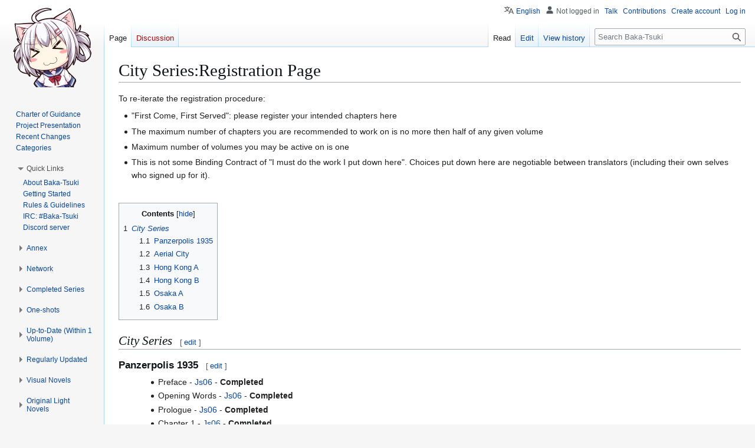

--- FILE ---
content_type: text/html; charset=UTF-8
request_url: https://www.baka-tsuki.org/project/index.php?title=City_Series:Registration_Page
body_size: 8752
content:
<!DOCTYPE html>
<html class="client-nojs" lang="en" dir="ltr">
<head>
<meta charset="UTF-8">
<title>City Series:Registration Page - Baka-Tsuki</title>
<script>(function(){var className="client-js";var cookie=document.cookie.match(/(?:^|; )haruhiwikimwclientpreferences=([^;]+)/);if(cookie){cookie[1].split('%2C').forEach(function(pref){className=className.replace(new RegExp('(^| )'+pref.replace(/-clientpref-\w+$|[^\w-]+/g,'')+'-clientpref-\\w+( |$)'),'$1'+pref+'$2');});}document.documentElement.className=className;}());RLCONF={"wgBreakFrames":false,"wgSeparatorTransformTable":["",""],"wgDigitTransformTable":["",""],"wgDefaultDateFormat":"dmy","wgMonthNames":["","January","February","March","April","May","June","July","August","September","October","November","December"],"wgRequestId":"cf5520a25fb872cb4a6f5cae","wgCanonicalNamespace":"","wgCanonicalSpecialPageName":false,"wgNamespaceNumber":0,"wgPageName":"City_Series:Registration_Page","wgTitle":"City Series:Registration Page","wgCurRevisionId":508825,"wgRevisionId":508825,"wgArticleId":61009,"wgIsArticle":true,"wgIsRedirect":false,"wgAction":"view","wgUserName":null,"wgUserGroups":["*"],"wgCategories":[],"wgPageViewLanguage":"en","wgPageContentLanguage":"en","wgPageContentModel":"wikitext","wgRelevantPageName":"City_Series:Registration_Page","wgRelevantArticleId":61009,"wgIsProbablyEditable":true,"wgRelevantPageIsProbablyEditable":true,"wgRestrictionEdit":[],"wgRestrictionMove":[],"wgVisualEditor":{"pageLanguageCode":"en","pageLanguageDir":"ltr","pageVariantFallbacks":"en"},"wgMediaViewerOnClick":true,"wgMediaViewerEnabledByDefault":true,"wgCiteReferencePreviewsActive":true,"wgCheckUserClientHintsHeadersJsApi":["architecture","bitness","brands","fullVersionList","mobile","model","platform","platformVersion"],"wgEditSubmitButtonLabelPublish":false,"wgULSPosition":"personal","wgULSisCompactLinksEnabled":true,"wgVector2022LanguageInHeader":false,"wgULSisLanguageSelectorEmpty":false};
RLSTATE={"site.styles":"ready","user.styles":"ready","user":"ready","user.options":"loading","skins.vector.styles.legacy":"ready","ext.visualEditor.desktopArticleTarget.noscript":"ready","ext.uls.pt":"ready"};RLPAGEMODULES=["site","mediawiki.page.ready","mediawiki.toc","skins.vector.legacy.js","ext.collapsiblevector.collapsibleNav","ext.checkUser.clientHints","ext.visualEditor.desktopArticleTarget.init","ext.visualEditor.targetLoader","ext.uls.compactlinks","ext.uls.interface"];</script>
<script>(RLQ=window.RLQ||[]).push(function(){mw.loader.impl(function(){return["user.options@12s5i",function($,jQuery,require,module){mw.user.tokens.set({"patrolToken":"+\\","watchToken":"+\\","csrfToken":"+\\"});
}];});});</script>
<link rel="stylesheet" href="/project/load.php?lang=en&amp;modules=ext.uls.pt%7Cext.visualEditor.desktopArticleTarget.noscript%7Cskins.vector.styles.legacy&amp;only=styles&amp;skin=vector">
<script async="" src="/project/load.php?lang=en&amp;modules=startup&amp;only=scripts&amp;raw=1&amp;skin=vector"></script>
<meta name="ResourceLoaderDynamicStyles" content="">
<link rel="stylesheet" href="/project/load.php?lang=en&amp;modules=site.styles&amp;only=styles&amp;skin=vector">
<meta name="generator" content="MediaWiki 1.43.1">
<meta name="robots" content="max-image-preview:standard">
<meta name="format-detection" content="telephone=no">
<meta name="viewport" content="width=1120">
<link rel="alternate" type="application/x-wiki" title="Edit" href="/project/index.php?title=City_Series:Registration_Page&amp;action=edit">
<link rel="search" type="application/opensearchdescription+xml" href="/project/rest.php/v1/search" title="Baka-Tsuki (en)">
<link rel="EditURI" type="application/rsd+xml" href="//www.baka-tsuki.org/project/api.php?action=rsd">
<link rel="license" href="/project/index.php?title=Baka-Tsuki:Copyrights">
<link rel="alternate" type="application/atom+xml" title="Baka-Tsuki Atom feed" href="/project/index.php?title=Special:RecentChanges&amp;feed=atom">
<script async src="https://www.googletagmanager.com/gtag/js?id=G-LBHQQMF8K2"></script>
<script>
  window.dataLayer = window.dataLayer || [];
  function gtag(){dataLayer.push(arguments);}
  gtag('js', new Date());

  gtag('config', 'G-LBHQQMF8K2');
  </script>
</script>
</head>
<body class="skin-vector-legacy mediawiki ltr sitedir-ltr mw-hide-empty-elt ns-0 ns-subject mw-editable page-City_Series_Registration_Page rootpage-City_Series_Registration_Page skin-vector action-view"><div id="mw-page-base" class="noprint"></div>
<div id="mw-head-base" class="noprint"></div>
<div id="content" class="mw-body" role="main">
	<a id="top"></a>
	<div id="siteNotice"></div>
	<div class="mw-indicators">
	</div>
	<h1 id="firstHeading" class="firstHeading mw-first-heading"><span class="mw-page-title-main">City Series:Registration Page</span></h1>
	<div id="bodyContent" class="vector-body">
		<div id="siteSub" class="noprint">From Baka-Tsuki</div>
		<div id="contentSub"><div id="mw-content-subtitle"></div></div>
		<div id="contentSub2"></div>
		
		<div id="jump-to-nav"></div>
		<a class="mw-jump-link" href="#mw-head">Jump to navigation</a>
		<a class="mw-jump-link" href="#searchInput">Jump to search</a>
		<div id="mw-content-text" class="mw-body-content"><div class="mw-content-ltr mw-parser-output" lang="en" dir="ltr"><p>To re-iterate the registration procedure:
</p>
<ul><li>"First Come, First Served": please register your intended chapters here</li></ul>
<ul><li>The maximum number of chapters you are recommended to work on is no more then half of any given volume</li></ul>
<ul><li>Maximum number of volumes you may be active on is one</li></ul>
<ul><li>This is not some Binding Contract of "I must do the work I put down here". Choices put down here are negotiable between translators (including their own selves who signed up for it).</li></ul>
<p><br />
</p>
<div id="toc" class="toc" role="navigation" aria-labelledby="mw-toc-heading"><input type="checkbox" role="button" id="toctogglecheckbox" class="toctogglecheckbox" style="display:none" /><div class="toctitle" lang="en" dir="ltr"><h2 id="mw-toc-heading">Contents</h2><span class="toctogglespan"><label class="toctogglelabel" for="toctogglecheckbox"></label></span></div>
<ul>
<li class="toclevel-1 tocsection-1"><a href="#City_Series"><span class="tocnumber">1</span> <span class="toctext"><i>City Series</i></span></a>
<ul>
<li class="toclevel-2 tocsection-2"><a href="#Panzerpolis_1935"><span class="tocnumber">1.1</span> <span class="toctext">Panzerpolis 1935</span></a></li>
<li class="toclevel-2 tocsection-3"><a href="#Aerial_City"><span class="tocnumber">1.2</span> <span class="toctext">Aerial City</span></a></li>
<li class="toclevel-2 tocsection-4"><a href="#Hong_Kong_A"><span class="tocnumber">1.3</span> <span class="toctext">Hong Kong A</span></a></li>
<li class="toclevel-2 tocsection-5"><a href="#Hong_Kong_B"><span class="tocnumber">1.4</span> <span class="toctext">Hong Kong B</span></a></li>
<li class="toclevel-2 tocsection-6"><a href="#Osaka_A"><span class="tocnumber">1.5</span> <span class="toctext">Osaka A</span></a></li>
<li class="toclevel-2 tocsection-7"><a href="#Osaka_B"><span class="tocnumber">1.6</span> <span class="toctext">Osaka B</span></a></li>
</ul>
</li>
</ul>
</div>

<h2><span class="mw-headline" id="City_Series"><i>City Series</i></span><span class="mw-editsection"><span class="mw-editsection-bracket">[</span><a href="/project/index.php?title=City_Series:Registration_Page&amp;action=edit&amp;section=1" title="Edit section: City Series"><span>edit</span></a><span class="mw-editsection-bracket">]</span></span></h2>
<h3><span class="mw-headline" id="Panzerpolis_1935">Panzerpolis 1935</span><span class="mw-editsection"><span class="mw-editsection-bracket">[</span><a href="/project/index.php?title=City_Series:Registration_Page&amp;action=edit&amp;section=2" title="Edit section: Panzerpolis 1935"><span>edit</span></a><span class="mw-editsection-bracket">]</span></span></h3>
<dl><dd><dl><dd><ul><li>Preface - <a href="/project/index.php?title=User:Js06" title="User:Js06">Js06</a> - <b>Completed</b></li>
<li>Opening Words - <a href="/project/index.php?title=User:Js06" title="User:Js06">Js06</a> - <b>Completed</b></li>
<li>Prologue - <a href="/project/index.php?title=User:Js06" title="User:Js06">Js06</a> - <b>Completed</b></li>
<li>Chapter 1 - <a href="/project/index.php?title=User:Js06" title="User:Js06">Js06</a> - <b>Completed</b></li>
<li>Chapter 2 - <a href="/project/index.php?title=User:Js06" title="User:Js06">Js06</a> - <b>Completed</b></li>
<li>Chapter 3 - <a href="/project/index.php?title=User:Js06" title="User:Js06">Js06</a> - <b>Completed</b></li>
<li>Chapter 4 - <a href="/project/index.php?title=User:Js06" title="User:Js06">Js06</a> - <b>Completed</b></li>
<li>Chapter 5 - <a href="/project/index.php?title=User:Js06" title="User:Js06">Js06</a> - <b>Completed</b></li>
<li>Chapter 6 - <a href="/project/index.php?title=User:Js06" title="User:Js06">Js06</a> - <b>Completed</b></li>
<li>Chapter 7 - <a href="/project/index.php?title=User:Js06" title="User:Js06">Js06</a> - <b>Completed</b></li>
<li>Final Chapter - <a href="/project/index.php?title=User:Js06" title="User:Js06">Js06</a> - <b>Completed</b></li>
<li>Afterword - <a href="/project/index.php?title=User:Js06" title="User:Js06">Js06</a> - <b>Completed</b></li></ul></dd></dl></dd></dl>
<h3><span class="mw-headline" id="Aerial_City">Aerial City</span><span class="mw-editsection"><span class="mw-editsection-bracket">[</span><a href="/project/index.php?title=City_Series:Registration_Page&amp;action=edit&amp;section=3" title="Edit section: Aerial City"><span>edit</span></a><span class="mw-editsection-bracket">]</span></span></h3>
<dl><dd><dl><dd><ul><li>Preface - <a href="/project/index.php?title=User:Js06" title="User:Js06">Js06</a> - <b>Completed</b></li>
<li>Opening Words - <a href="/project/index.php?title=User:Js06" title="User:Js06">Js06</a> - <b>Completed</b></li>
<li>Prologue - <a href="/project/index.php?title=User:Js06" title="User:Js06">Js06</a> - <b>Completed</b></li>
<li>Chapter 1 - <a href="/project/index.php?title=User:Js06" title="User:Js06">Js06</a> - <b>Completed</b></li>
<li>Chapter 2 - <a href="/project/index.php?title=User:Js06" title="User:Js06">Js06</a> - <b>Completed</b></li>
<li>Chapter 3 - <a href="/project/index.php?title=User:Js06" title="User:Js06">Js06</a> - <b>Completed</b></li>
<li>Chapter 4 - <a href="/project/index.php?title=User:Js06" title="User:Js06">Js06</a> - <b>Completed</b></li>
<li>Chapter 5 - <a href="/project/index.php?title=User:Js06" title="User:Js06">Js06</a> - <b>Completed</b></li>
<li>Chapter 6 - <a href="/project/index.php?title=User:Js06" title="User:Js06">Js06</a> - <b>Completed</b></li>
<li>Chapter 7 - <a href="/project/index.php?title=User:Js06" title="User:Js06">Js06</a> - <b>Completed</b></li>
<li>Final Chapter - <a href="/project/index.php?title=User:Js06" title="User:Js06">Js06</a> - <b>Completed</b></li>
<li>Closing Words - <a href="/project/index.php?title=User:Js06" title="User:Js06">Js06</a> - <b>Completed</b></li>
<li>Afterword - <a href="/project/index.php?title=User:Js06" title="User:Js06">Js06</a> - <b>Completed</b></li></ul></dd></dl></dd></dl>
<h3><span class="mw-headline" id="Hong_Kong_A">Hong Kong A</span><span class="mw-editsection"><span class="mw-editsection-bracket">[</span><a href="/project/index.php?title=City_Series:Registration_Page&amp;action=edit&amp;section=4" title="Edit section: Hong Kong A"><span>edit</span></a><span class="mw-editsection-bracket">]</span></span></h3>
<dl><dd><dl><dd><ul><li>Preface - <a href="/project/index.php?title=User:Js06" title="User:Js06">Js06</a> - <b>Completed</b></li>
<li>Opening - <a href="/project/index.php?title=User:Js06" title="User:Js06">Js06</a> - <b>Completed</b></li>
<li>Chapter 1 - <a href="/project/index.php?title=User:Js06" title="User:Js06">Js06</a> - <b>Completed</b></li>
<li>Chapter 2 - <a href="/project/index.php?title=User:Js06" title="User:Js06">Js06</a> - <b>Completed</b></li>
<li>Chapter 3 - <a href="/project/index.php?title=User:Js06" title="User:Js06">Js06</a> - <b>Completed</b></li>
<li>Chapter 4 - <a href="/project/index.php?title=User:Js06" title="User:Js06">Js06</a> - <b>Completed</b></li>
<li>Chapter 5 - <a href="/project/index.php?title=User:Js06" title="User:Js06">Js06</a> - <b>Completed</b></li>
<li>Chapter 6 - <a href="/project/index.php?title=User:Js06" title="User:Js06">Js06</a> - <b>Completed</b></li>
<li>Chapter 7 - <a href="/project/index.php?title=User:Js06" title="User:Js06">Js06</a> - <b>Completed</b></li>
<li>Chapter 8 - <a href="/project/index.php?title=User:Js06" title="User:Js06">Js06</a> - <b>Completed</b></li>
<li>Chapter 9 - <a href="/project/index.php?title=User:Js06" title="User:Js06">Js06</a> - <b>Completed</b></li>
<li>Final Chapter - <a href="/project/index.php?title=User:Js06" title="User:Js06">Js06</a> - <b>Completed</b></li>
<li>Ending - <a href="/project/index.php?title=User:Js06" title="User:Js06">Js06</a> - <b>Completed</b></li>
<li>Afterword - <a href="/project/index.php?title=User:Js06" title="User:Js06">Js06</a> - <b>Completed</b></li></ul></dd></dl></dd></dl>
<h3><span class="mw-headline" id="Hong_Kong_B">Hong Kong B</span><span class="mw-editsection"><span class="mw-editsection-bracket">[</span><a href="/project/index.php?title=City_Series:Registration_Page&amp;action=edit&amp;section=5" title="Edit section: Hong Kong B"><span>edit</span></a><span class="mw-editsection-bracket">]</span></span></h3>
<dl><dd><dl><dd><ul><li>Opening - <a href="/project/index.php?title=User:Js06" title="User:Js06">Js06</a> - <b>Completed</b></li>
<li>Chapter 2 - <a href="/project/index.php?title=User:Js06" title="User:Js06">Js06</a> - <b>Completed</b></li>
<li>Chapter 3 - <a href="/project/index.php?title=User:Js06" title="User:Js06">Js06</a> - <b>Completed</b></li>
<li>Chapter 4 - <a href="/project/index.php?title=User:Js06" title="User:Js06">Js06</a> - <b>Completed</b></li>
<li>Chapter 5 - <a href="/project/index.php?title=User:Js06" title="User:Js06">Js06</a> - <b>Completed</b></li>
<li>Chapter 6 - <a href="/project/index.php?title=User:Js06" title="User:Js06">Js06</a> - <b>Completed</b></li>
<li>Chapter 7 - <a href="/project/index.php?title=User:Js06" title="User:Js06">Js06</a> - <b>Completed</b></li>
<li>Chapter 8 - <a href="/project/index.php?title=User:Js06" title="User:Js06">Js06</a> - <b>Completed</b></li>
<li>Final Chapter - <a href="/project/index.php?title=User:Js06" title="User:Js06">Js06</a> - <b>Completed</b></li>
<li>Ending - <a href="/project/index.php?title=User:Js06" title="User:Js06">Js06</a> - <b>Completed</b></li>
<li>Afterword - <a href="/project/index.php?title=User:Js06" title="User:Js06">Js06</a> - <b>Completed</b></li></ul></dd></dl></dd></dl>
<h3><span class="mw-headline" id="Osaka_A">Osaka A</span><span class="mw-editsection"><span class="mw-editsection-bracket">[</span><a href="/project/index.php?title=City_Series:Registration_Page&amp;action=edit&amp;section=6" title="Edit section: Osaka A"><span>edit</span></a><span class="mw-editsection-bracket">]</span></span></h3>
<dl><dd><dl><dd><ul><li>Prologue - <a href="/project/index.php?title=User:Js06" title="User:Js06">Js06</a> - <b>Completed</b></li>
<li>Chapter 1 - <a href="/project/index.php?title=User:Js06" title="User:Js06">Js06</a> - <b>Completed</b></li>
<li>Chapter 2 - <a href="/project/index.php?title=User:Js06" title="User:Js06">Js06</a> - <b>Completed</b></li>
<li>Chapter 3 - <a href="/project/index.php?title=User:Js06" title="User:Js06">Js06</a> - <b>Completed</b></li>
<li>Chapter 4 - <a href="/project/index.php?title=User:Js06" title="User:Js06">Js06</a> - <b>Completed</b></li>
<li>Chapter 5 - <a href="/project/index.php?title=User:Js06" title="User:Js06">Js06</a> - <b>Completed</b></li>
<li>Chapter 6 - <a href="/project/index.php?title=User:Js06" title="User:Js06">Js06</a> - <b>Completed</b></li>
<li>Chapter 7 - <a href="/project/index.php?title=User:Js06" title="User:Js06">Js06</a> - <b>Completed</b></li>
<li>Chapter 8 - <a href="/project/index.php?title=User:Js06" title="User:Js06">Js06</a> - <b>Completed</b></li>
<li>Chapter 9 - <a href="/project/index.php?title=User:Js06" title="User:Js06">Js06</a> - <b>Completed</b></li>
<li>Chapter 10 - <a href="/project/index.php?title=User:Js06" title="User:Js06">Js06</a> - <b>Completed</b></li>
<li>Chapter 11 - <a href="/project/index.php?title=User:Js06" title="User:Js06">Js06</a> - <b>Completed</b></li>
<li>Final Chapter - <a href="/project/index.php?title=User:Js06" title="User:Js06">Js06</a> - <b>Completed</b></li>
<li>Afterword - <a href="/project/index.php?title=User:Js06" title="User:Js06">Js06</a> - <b>Completed</b></li></ul></dd></dl></dd></dl>
<h3><span class="mw-headline" id="Osaka_B">Osaka B</span><span class="mw-editsection"><span class="mw-editsection-bracket">[</span><a href="/project/index.php?title=City_Series:Registration_Page&amp;action=edit&amp;section=7" title="Edit section: Osaka B"><span>edit</span></a><span class="mw-editsection-bracket">]</span></span></h3>
<dl><dd><dl><dd><ul><li>Prologue - <a href="/project/index.php?title=User:Js06" title="User:Js06">Js06</a> - <b>Completed</b></li>
<li>Chapter 1 - <a href="/project/index.php?title=User:Js06" title="User:Js06">Js06</a> - <b>Completed</b></li>
<li>Chapter 2 - <a href="/project/index.php?title=User:Js06" title="User:Js06">Js06</a> - <b>Completed</b></li>
<li>Chapter 3 - <a href="/project/index.php?title=User:Js06" title="User:Js06">Js06</a> - <b>Completed</b></li>
<li>Chapter 4 - <a href="/project/index.php?title=User:Js06" title="User:Js06">Js06</a> - <b>Completed</b></li>
<li>Chapter 5 - <a href="/project/index.php?title=User:Js06" title="User:Js06">Js06</a> - <b>Completed</b></li>
<li>Chapter 6 - <a href="/project/index.php?title=User:Js06" title="User:Js06">Js06</a> - <b>Completed</b></li>
<li>Chapter 7 - <a href="/project/index.php?title=User:Js06" title="User:Js06">Js06</a> - <b>Completed</b></li>
<li>Chapter 8 - <a href="/project/index.php?title=User:Js06" title="User:Js06">Js06</a> - <b>Completed</b></li>
<li>Chapter 9 - <a href="/project/index.php?title=User:Js06" title="User:Js06">Js06</a> - <b>Completed</b></li>
<li>Chapter 10 - <a href="/project/index.php?title=User:Js06" title="User:Js06">Js06</a> - <b>Completed</b></li>
<li>Chapter 11 - <a href="/project/index.php?title=User:Js06" title="User:Js06">Js06</a> - <b>Completed</b></li>
<li>Chapter 12 - <a href="/project/index.php?title=User:Js06" title="User:Js06">Js06</a> - <b>Completed</b></li>
<li>Final Chapter - <a href="/project/index.php?title=User:Js06" title="User:Js06">Js06</a> - <b>Completed</b></li>
<li>Afterword - <a href="/project/index.php?title=User:Js06" title="User:Js06">Js06</a> - <b>Completed</b></li></ul></dd></dl></dd></dl>
<!-- 
NewPP limit report
Cached time: 20251031224156
Cache expiry: 86400
Reduced expiry: false
Complications: [show‐toc]
CPU time usage: 0.013 seconds
Real time usage: 0.013 seconds
Preprocessor visited node count: 85/1000000
Post‐expand include size: 0/2097152 bytes
Template argument size: 0/2097152 bytes
Highest expansion depth: 2/100
Expensive parser function count: 0/100
Unstrip recursion depth: 0/20
Unstrip post‐expand size: 0/5000000 bytes
-->
<!--
Transclusion expansion time report (%,ms,calls,template)
100.00%    0.000      1 -total
-->

<!-- Saved in parser cache with key haruhiwiki:pcache:idhash:61009-0!canonical and timestamp 20251031224156 and revision id 508825. Rendering was triggered because: page-view
 -->
</div>
<div class="printfooter" data-nosnippet="">Retrieved from "<a dir="ltr" href="https://www.baka-tsuki.org/project/index.php?title=City_Series:Registration_Page&amp;oldid=508825">https://www.baka-tsuki.org/project/index.php?title=City_Series:Registration_Page&amp;oldid=508825</a>"</div></div>
		<div id="catlinks" class="catlinks catlinks-allhidden" data-mw="interface"></div>
	</div>
</div>

<div id="mw-navigation">
	<h2>Navigation menu</h2>
	<div id="mw-head">
		
<nav id="p-personal" class="mw-portlet mw-portlet-personal vector-user-menu-legacy vector-menu" aria-labelledby="p-personal-label"  >
	<h3
		id="p-personal-label"
		
		class="vector-menu-heading "
	>
		<span class="vector-menu-heading-label">Personal tools</span>
	</h3>
	<div class="vector-menu-content">
		
		<ul class="vector-menu-content-list">
			
			<li id="pt-uls" class="mw-list-item active"><a class="uls-trigger" href="#"><span>English</span></a></li><li id="pt-anonuserpage" class="mw-list-item"><span title="The user page for the IP address you are editing as">Not logged in</span></li><li id="pt-anontalk" class="mw-list-item"><a href="/project/index.php?title=Special:MyTalk" title="Discussion about edits from this IP address [n]" accesskey="n"><span>Talk</span></a></li><li id="pt-anoncontribs" class="mw-list-item"><a href="/project/index.php?title=Special:MyContributions" title="A list of edits made from this IP address [y]" accesskey="y"><span>Contributions</span></a></li><li id="pt-createaccount" class="mw-list-item"><a href="/project/index.php?title=Special:CreateAccount&amp;returnto=City+Series%3ARegistration+Page" title="You are encouraged to create an account and log in; however, it is not mandatory"><span>Create account</span></a></li><li id="pt-login" class="mw-list-item"><a href="/project/index.php?title=Special:UserLogin&amp;returnto=City+Series%3ARegistration+Page" title="You are encouraged to log in; however, it is not mandatory [o]" accesskey="o"><span>Log in</span></a></li>
		</ul>
		
	</div>
</nav>

		<div id="left-navigation">
			
<nav id="p-namespaces" class="mw-portlet mw-portlet-namespaces vector-menu-tabs vector-menu-tabs-legacy vector-menu" aria-labelledby="p-namespaces-label"  >
	<h3
		id="p-namespaces-label"
		
		class="vector-menu-heading "
	>
		<span class="vector-menu-heading-label">Namespaces</span>
	</h3>
	<div class="vector-menu-content">
		
		<ul class="vector-menu-content-list">
			
			<li id="ca-nstab-main" class="selected mw-list-item"><a href="/project/index.php?title=City_Series:Registration_Page" title="View the content page [c]" accesskey="c"><span>Page</span></a></li><li id="ca-talk" class="new mw-list-item"><a href="/project/index.php?title=Talk:City_Series:Registration_Page&amp;action=edit&amp;redlink=1" rel="discussion" class="new" title="Discussion about the content page (page does not exist) [t]" accesskey="t"><span>Discussion</span></a></li>
		</ul>
		
	</div>
</nav>

			
<nav id="p-variants" class="mw-portlet mw-portlet-variants emptyPortlet vector-menu-dropdown vector-menu" aria-labelledby="p-variants-label"  >
	<input type="checkbox"
		id="p-variants-checkbox"
		role="button"
		aria-haspopup="true"
		data-event-name="ui.dropdown-p-variants"
		class="vector-menu-checkbox"
		aria-labelledby="p-variants-label"
	>
	<label
		id="p-variants-label"
		
		class="vector-menu-heading "
	>
		<span class="vector-menu-heading-label">English</span>
	</label>
	<div class="vector-menu-content">
		
		<ul class="vector-menu-content-list">
			
			
		</ul>
		
	</div>
</nav>

		</div>
		<div id="right-navigation">
			
<nav id="p-views" class="mw-portlet mw-portlet-views vector-menu-tabs vector-menu-tabs-legacy vector-menu" aria-labelledby="p-views-label"  >
	<h3
		id="p-views-label"
		
		class="vector-menu-heading "
	>
		<span class="vector-menu-heading-label">Views</span>
	</h3>
	<div class="vector-menu-content">
		
		<ul class="vector-menu-content-list">
			
			<li id="ca-view" class="selected mw-list-item"><a href="/project/index.php?title=City_Series:Registration_Page"><span>Read</span></a></li><li id="ca-edit" class="mw-list-item"><a href="/project/index.php?title=City_Series:Registration_Page&amp;action=edit" title="Edit this page [e]" accesskey="e"><span>Edit</span></a></li><li id="ca-history" class="mw-list-item"><a href="/project/index.php?title=City_Series:Registration_Page&amp;action=history" title="Past revisions of this page [h]" accesskey="h"><span>View history</span></a></li>
		</ul>
		
	</div>
</nav>

			
<nav id="p-cactions" class="mw-portlet mw-portlet-cactions emptyPortlet vector-menu-dropdown vector-menu" aria-labelledby="p-cactions-label"  title="More options" >
	<input type="checkbox"
		id="p-cactions-checkbox"
		role="button"
		aria-haspopup="true"
		data-event-name="ui.dropdown-p-cactions"
		class="vector-menu-checkbox"
		aria-labelledby="p-cactions-label"
	>
	<label
		id="p-cactions-label"
		
		class="vector-menu-heading "
	>
		<span class="vector-menu-heading-label">More</span>
	</label>
	<div class="vector-menu-content">
		
		<ul class="vector-menu-content-list">
			
			
		</ul>
		
	</div>
</nav>

			
<div id="p-search" role="search" class="vector-search-box-vue  vector-search-box-show-thumbnail vector-search-box-auto-expand-width vector-search-box">
	<h3 >Search</h3>
	<form action="/project/index.php" id="searchform" class="vector-search-box-form">
		<div id="simpleSearch"
			class="vector-search-box-inner"
			 data-search-loc="header-navigation">
			<input class="vector-search-box-input"
				 type="search" name="search" placeholder="Search Baka-Tsuki" aria-label="Search Baka-Tsuki" autocapitalize="sentences" title="Search Baka-Tsuki [f]" accesskey="f" id="searchInput"
			>
			<input type="hidden" name="title" value="Special:Search">
			<input id="mw-searchButton"
				 class="searchButton mw-fallbackSearchButton" type="submit" name="fulltext" title="Search the pages for this text" value="Search">
			<input id="searchButton"
				 class="searchButton" type="submit" name="go" title="Go to a page with this exact name if it exists" value="Go">
		</div>
	</form>
</div>

		</div>
	</div>
	
<div id="mw-panel" class="vector-legacy-sidebar">
	<div id="p-logo" role="banner">
		<a class="mw-wiki-logo" href="/project/index.php?title=Main_Page"
			title="Visit the main page"></a>
	</div>
	
<nav id="p-navigation" class="mw-portlet mw-portlet-navigation vector-menu-portal portal vector-menu" aria-labelledby="p-navigation-label"  >
	<h3
		id="p-navigation-label"
		
		class="vector-menu-heading "
	>
		<span class="vector-menu-heading-label">Navigation</span>
	</h3>
	<div class="vector-menu-content">
		
		<ul class="vector-menu-content-list">
			
			<li id="n-Charter-of-Guidance" class="mw-list-item"><a href="/project/index.php?title=Baka-Tsuki:Rules"><span>Charter of Guidance</span></a></li><li id="n-Project-Presentation" class="mw-list-item"><a href="/project/index.php?title=Format_guideline"><span>Project Presentation</span></a></li><li id="n-Recent-Changes" class="mw-list-item"><a href="/project/index.php?title=Special:RecentChanges"><span>Recent Changes</span></a></li><li id="n-Categories" class="mw-list-item"><a href="/project/index.php?title=Category:Root"><span>Categories</span></a></li>
		</ul>
		
	</div>
</nav>

	
<nav id="p-Quick_Links" class="mw-portlet mw-portlet-Quick_Links vector-menu-portal portal vector-menu" aria-labelledby="p-Quick_Links-label"  >
	<h3
		id="p-Quick_Links-label"
		
		class="vector-menu-heading "
	>
		<span class="vector-menu-heading-label">Quick Links</span>
	</h3>
	<div class="vector-menu-content">
		
		<ul class="vector-menu-content-list">
			
			<li id="n-About-Baka-Tsuki" class="mw-list-item"><a href="/project/index.php?title=Baka-Tsuki:About"><span>About Baka-Tsuki</span></a></li><li id="n-Getting-Started" class="mw-list-item"><a href="/project/index.php?title=Help:Getting_Started"><span>Getting Started</span></a></li><li id="n-Rules-&amp;-Guidelines" class="mw-list-item"><a href="/project/index.php?title=Baka-Tsuki:Rules"><span>Rules &amp; Guidelines</span></a></li><li id="n-IRC:-#Baka-Tsuki" class="mw-list-item"><a href="https://qchat1.rizon.net/?channels=baka-tsuki" rel="nofollow"><span>IRC: #Baka-Tsuki</span></a></li><li id="n-Discord-server" class="mw-list-item"><a href="https://discord.gg/bakatsuki" rel="nofollow"><span>Discord server</span></a></li>
		</ul>
		
	</div>
</nav>

<nav id="p-Annex" class="mw-portlet mw-portlet-Annex vector-menu-portal portal vector-menu" aria-labelledby="p-Annex-label"  >
	<h3
		id="p-Annex-label"
		
		class="vector-menu-heading "
	>
		<span class="vector-menu-heading-label">Annex</span>
	</h3>
	<div class="vector-menu-content">
		
		<ul class="vector-menu-content-list">
			
			<li id="n-MAIN-PROJECTS" class="mw-list-item"><a href="/project/index.php?title=Category:Light_novel_(English)"><span>MAIN PROJECTS</span></a></li><li id="n-Alternative-Languages" class="mw-list-item"><a href="/project/index.php?title=Category:Language"><span>Alternative Languages</span></a></li><li id="n-Teaser-Projects" class="mw-list-item"><a href="/project/index.php?title=Category:Teaser_(English)"><span>Teaser Projects</span></a></li><li id="n-Web-Novel-Projects" class="mw-list-item"><a href="/project/index.php?title=Category:Web_novel_(English)"><span>Web Novel Projects</span></a></li><li id="n-Audio-Novel-Project" class="mw-list-item"><a href="/project/index.php?title=Audio_Recordings"><span>Audio Novel Project</span></a></li>
		</ul>
		
	</div>
</nav>

<nav id="p-Network" class="mw-portlet mw-portlet-Network vector-menu-portal portal vector-menu" aria-labelledby="p-Network-label"  >
	<h3
		id="p-Network-label"
		
		class="vector-menu-heading "
	>
		<span class="vector-menu-heading-label">Network</span>
	</h3>
	<div class="vector-menu-content">
		
		<ul class="vector-menu-content-list">
			
			<li id="n-Forum" class="mw-list-item"><a href="https://www.baka-tsuki.org/forums/index.php" rel="nofollow"><span>Forum</span></a></li><li id="n-Facebook" class="mw-list-item"><a href="https://www.facebook.com/groups/Baka.Tsuki.org/" rel="nofollow"><span>Facebook</span></a></li><li id="n-Twitter" class="mw-list-item"><a href="https://twitter.com/#!/Baka_Tsuki" rel="nofollow"><span>Twitter</span></a></li><li id="n-IRC:-#Baka-Tsuki" class="mw-list-item"><a href="https://qchat1.rizon.net/?channels=baka-tsuki" rel="nofollow"><span>IRC: #Baka-Tsuki</span></a></li><li id="n-Discord" class="mw-list-item"><a href="https://discord.gg/bakatsuki" rel="nofollow"><span>Discord</span></a></li><li id="n-Youtube" class="mw-list-item"><a href="https://www.youtube.com/channel/UCiNK5y7TOJqvuHurX_yui-A" rel="nofollow"><span>Youtube</span></a></li>
		</ul>
		
	</div>
</nav>

<nav id="p-Completed_Series" class="mw-portlet mw-portlet-Completed_Series vector-menu-portal portal vector-menu" aria-labelledby="p-Completed_Series-label"  >
	<h3
		id="p-Completed_Series-label"
		
		class="vector-menu-heading "
	>
		<span class="vector-menu-heading-label">Completed Series</span>
	</h3>
	<div class="vector-menu-content">
		
		<ul class="vector-menu-content-list">
			
			<li id="n-Baka-to-test-to-shoukanjuu" class="mw-list-item"><a href="/project/index.php?title=Baka_to_Test_to_Shoukanjuu"><span>Baka to test to shoukanjuu</span></a></li><li id="n-Chrome-Shelled-Regios" class="mw-list-item"><a href="/project/index.php?title=Chrome_Shelled_Regios"><span>Chrome Shelled Regios</span></a></li><li id="n-Clash-of-Hexennacht" class="mw-list-item"><a href="/project/index.php?title=Clash_of_Hexennacht"><span>Clash of Hexennacht</span></a></li><li id="n-Cube-×-Cursed-×-Curious" class="mw-list-item"><a href="/project/index.php?title=CubexCursedxCurious"><span>Cube × Cursed × Curious</span></a></li><li id="n-Fate/Zero" class="mw-list-item"><a href="/project/index.php?title=Fate/Zero"><span>Fate/Zero</span></a></li><li id="n-Hello,-Hello-and-Hello" class="mw-list-item"><a href="/project/index.php?title=Hello,_Hello_and_Hello"><span>Hello, Hello and Hello</span></a></li><li id="n-Hikaru-ga-Chikyuu-ni-Itakoro......" class="mw-list-item"><a href="/project/index.php?title=Hikaru_ga_Chikyuu_ni_Itakoro......"><span>Hikaru ga Chikyuu ni Itakoro......</span></a></li><li id="n-Kamisama-no-Memochou" class="mw-list-item"><a href="/project/index.php?title=Kamisama_no_Memochou"><span>Kamisama no Memochou</span></a></li><li id="n-Kamisu-Reina-Series" class="mw-list-item"><a href="/project/index.php?title=Kamisu_Reina_Series"><span>Kamisu Reina Series</span></a></li><li id="n-Leviathan-of-the-Covenant" class="mw-list-item"><a href="/project/index.php?title=Leviathan_of_the_Covenant"><span>Leviathan of the Covenant</span></a></li><li id="n-Magika-no-Kenshi-to-Basileus" class="mw-list-item"><a href="/project/index.php?title=Magika_No_Kenshi_To_Shoukan_Maou"><span>Magika no Kenshi to Basileus</span></a></li><li id="n-Masou-Gakuen-HxH" class="mw-list-item"><a href="/project/index.php?title=Masou_Gakuen_HxH"><span>Masou Gakuen HxH</span></a></li><li id="n-Maou-na-Ore-to-Fushihime-no-Yubiwa" class="mw-list-item"><a href="/project/index.php?title=Maou_na_Ore_to_Fushihime_no_Yubiwa"><span>Maou na Ore to Fushihime no Yubiwa</span></a></li><li id="n-Owari-no-Chronicle" class="mw-list-item"><a href="/project/index.php?title=Owari_no_Chronicle"><span>Owari no Chronicle</span></a></li><li id="n-Seirei-Tsukai-no-Blade-Dance" class="mw-list-item"><a href="/project/index.php?title=Seirei_Tsukai_no_Blade_Dance"><span>Seirei Tsukai no Blade Dance</span></a></li><li id="n-Silver-Cross-and-Draculea" class="mw-list-item"><a href="/project/index.php?title=Silver_Cross_and_Draculea"><span>Silver Cross and Draculea</span></a></li><li id="n-A-Simple-Survey" class="mw-list-item"><a href="/project/index.php?title=A_Simple_Survey"><span>A Simple Survey</span></a></li><li id="n-Ultimate-Antihero" class="mw-list-item"><a href="/project/index.php?title=Ultimate_Antihero"><span>Ultimate Antihero</span></a></li><li id="n-The-Zashiki-Warashi-of-Intellectual-Village" class="mw-list-item"><a href="/project/index.php?title=The_Zashiki_Warashi_of_Intellectual_Village"><span>The Zashiki Warashi of Intellectual Village</span></a></li>
		</ul>
		
	</div>
</nav>

<nav id="p-One-shots" class="mw-portlet mw-portlet-One-shots vector-menu-portal portal vector-menu" aria-labelledby="p-One-shots-label"  >
	<h3
		id="p-One-shots-label"
		
		class="vector-menu-heading "
	>
		<span class="vector-menu-heading-label">One-shots</span>
	</h3>
	<div class="vector-menu-content">
		
		<ul class="vector-menu-content-list">
			
			<li id="n-Amaryllis-in-the-Ice-Country" class="mw-list-item"><a href="/project/index.php?title=Amaryllis_in_the_Ice_Country"><span>Amaryllis in the Ice Country</span></a></li><li id="n-(The)-Circumstances-Leading-to-Waltraute&#039;s-Marriage" class="mw-list-item"><a href="/project/index.php?title=The_Circumstances_Leading_to_Waltraute%27s_Marriage"><span>(The) Circumstances Leading to Waltraute&#039;s Marriage</span></a></li><li id="n-Gekkou" class="mw-list-item"><a href="/project/index.php?title=Gekkou"><span>Gekkou</span></a></li><li id="n-Iris-on-Rainy-Days" class="mw-list-item"><a href="/project/index.php?title=Iris_on_Rainy_Days"><span>Iris on Rainy Days</span></a></li><li id="n-Mimizuku-to-Yoru-no-Ou" class="mw-list-item"><a href="/project/index.php?title=Mimizuku_to_Yoru_no_Ou"><span>Mimizuku to Yoru no Ou</span></a></li><li id="n-Tabi-ni-Deyou,-Horobiyuku-Sekai-no-Hate-Made" class="mw-list-item"><a href="/project/index.php?title=Tabi_ni_Deyou,_Horobiyuku_Sekai_no_Hate_Made"><span>Tabi ni Deyou, Horobiyuku Sekai no Hate Made</span></a></li><li id="n-Tada,-Sore-Dake-de-Yokattan-Desu" class="mw-list-item"><a href="/project/index.php?title=Tada,_Sore_Dake_de_Yokattan_Desu"><span>Tada, Sore Dake de Yokattan Desu</span></a></li><li id="n-The-World-God-Only-Knows" class="mw-list-item"><a href="/project/index.php?title=The_World_God_Only_Knows"><span>The World God Only Knows</span></a></li><li id="n-Tosho-Meikyuu" class="mw-list-item"><a href="/project/index.php?title=Tosho_Meikyuu"><span>Tosho Meikyuu</span></a></li>
		</ul>
		
	</div>
</nav>

<nav id="p-Up-to-Date_(Within_1_Volume)" class="mw-portlet mw-portlet-Up-to-Date_Within_1_Volume vector-menu-portal portal vector-menu" aria-labelledby="p-Up-to-Date_(Within_1_Volume)-label"  >
	<h3
		id="p-Up-to-Date_(Within_1_Volume)-label"
		
		class="vector-menu-heading "
	>
		<span class="vector-menu-heading-label">Up-to-Date (Within 1 Volume)</span>
	</h3>
	<div class="vector-menu-content">
		
		<ul class="vector-menu-content-list">
			
			<li id="n-Heavy-Object" class="mw-list-item"><a href="/project/index.php?title=HEAVY_OBJECT"><span>Heavy Object</span></a></li><li id="n-Hyouka" class="mw-list-item"><a href="/project/index.php?title=Hyouka"><span>Hyouka</span></a></li><li id="n-I&#039;m-a-High-School-Boy-and-a-Bestselling-Light-Novel-author,-strangled-by-my-female-classmate-who-is-my-junior-and-a-voice-actress" class="mw-list-item"><a href="/project/index.php?title=I%27m_a_High_School_Boy_and_a_Bestselling_Light_Novel_author,_strangled_by_my_female_classmate_who_is_my_junior_and_a_voice_actress"><span>I&#039;m a High School Boy and a Bestselling Light Novel author, strangled by my female classmate who is my junior and a voice actress</span></a></li><li id="n-The-Unexplored-Summon://Blood-Sign" class="mw-list-item"><a href="/project/index.php?title=The_Unexplored_Summon_Blood_Sign"><span>The Unexplored Summon://Blood-Sign</span></a></li><li id="n-Toaru-Majutsu-no-Index:-Genesis-Testament" class="mw-list-item"><a href="/project/index.php?title=Toaru_Majutsu_no_Index:_Genesis_Testament"><span>Toaru Majutsu no Index: Genesis Testament</span></a></li>
		</ul>
		
	</div>
</nav>

<nav id="p-Regularly_Updated" class="mw-portlet mw-portlet-Regularly_Updated vector-menu-portal portal vector-menu" aria-labelledby="p-Regularly_Updated-label"  >
	<h3
		id="p-Regularly_Updated-label"
		
		class="vector-menu-heading "
	>
		<span class="vector-menu-heading-label">Regularly Updated</span>
	</h3>
	<div class="vector-menu-content">
		
		<ul class="vector-menu-content-list">
			
			<li id="n-City-Series" class="mw-list-item"><a href="/project/index.php?title=City_Series"><span>City Series</span></a></li><li id="n-Kyoukai-Senjou-no-Horizon" class="mw-list-item"><a href="/project/index.php?title=Kyoukai_Senjou_no_Horizon"><span>Kyoukai Senjou no Horizon</span></a></li>
		</ul>
		
	</div>
</nav>

<nav id="p-Visual_Novels" class="mw-portlet mw-portlet-Visual_Novels vector-menu-portal portal vector-menu" aria-labelledby="p-Visual_Novels-label"  >
	<h3
		id="p-Visual_Novels-label"
		
		class="vector-menu-heading "
	>
		<span class="vector-menu-heading-label">Visual Novels</span>
	</h3>
	<div class="vector-menu-content">
		
		<ul class="vector-menu-content-list">
			
			<li id="n-Anniversary-no-Kuni-no-Alice" class="mw-list-item"><a href="/project/index.php?title=Anniversary_no_Kuni_no_Alice"><span>Anniversary no Kuni no Alice</span></a></li><li id="n-Fate/Stay-Night" class="mw-list-item"><a href="/project/index.php?title=Fate/stay_night"><span>Fate/Stay Night</span></a></li><li id="n-Tomoyo-After" class="mw-list-item"><a href="/project/index.php?title=Tomoyo_After"><span>Tomoyo After</span></a></li><li id="n-White-Album-2" class="mw-list-item"><a href="/project/index.php?title=White_Album_2"><span>White Album 2</span></a></li>
		</ul>
		
	</div>
</nav>

<nav id="p-Original_Light_Novels" class="mw-portlet mw-portlet-Original_Light_Novels vector-menu-portal portal vector-menu" aria-labelledby="p-Original_Light_Novels-label"  >
	<h3
		id="p-Original_Light_Novels-label"
		
		class="vector-menu-heading "
	>
		<span class="vector-menu-heading-label">Original Light Novels</span>
	</h3>
	<div class="vector-menu-content">
		
		<ul class="vector-menu-content-list">
			
			<li id="n-Ancient-Magic-Arc" class="mw-list-item"><a href="/project/index.php?title=Ancient_Magic_Arc"><span>Ancient Magic Arc</span></a></li><li id="n-Dantega" class="mw-list-item"><a href="/project/index.php?title=Dantega"><span>Dantega</span></a></li><li id="n-Daybreak-on-Hyperion" class="mw-list-item"><a href="/project/index.php?title=Daybreak_on_Hyperion"><span>Daybreak on Hyperion</span></a></li><li id="n-The-Longing-Of-Shiina-Ryo" class="mw-list-item"><a href="/project/index.php?title=The_Longing_Of_Shiina_Ryo"><span>The Longing Of Shiina Ryo</span></a></li><li id="n-Mother-of-Learning" class="mw-list-item"><a href="/project/index.php?title=Mother_of_Learning"><span>Mother of Learning</span></a></li><li id="n-The-Devil&#039;s-Spice" class="mw-list-item"><a href="/project/index.php?title=The_Devil%27s_Spice"><span>The Devil&#039;s Spice</span></a></li>
		</ul>
		
	</div>
</nav>

<nav id="p-tb" class="mw-portlet mw-portlet-tb vector-menu-portal portal vector-menu" aria-labelledby="p-tb-label"  >
	<h3
		id="p-tb-label"
		
		class="vector-menu-heading "
	>
		<span class="vector-menu-heading-label">Tools</span>
	</h3>
	<div class="vector-menu-content">
		
		<ul class="vector-menu-content-list">
			
			<li id="t-whatlinkshere" class="mw-list-item"><a href="/project/index.php?title=Special:WhatLinksHere/City_Series:Registration_Page" title="A list of all wiki pages that link here [j]" accesskey="j"><span>What links here</span></a></li><li id="t-recentchangeslinked" class="mw-list-item"><a href="/project/index.php?title=Special:RecentChangesLinked/City_Series:Registration_Page" rel="nofollow" title="Recent changes in pages linked from this page [k]" accesskey="k"><span>Related changes</span></a></li><li id="t-specialpages" class="mw-list-item"><a href="/project/index.php?title=Special:SpecialPages" title="A list of all special pages [q]" accesskey="q"><span>Special pages</span></a></li><li id="t-print" class="mw-list-item"><a href="javascript:print();" rel="alternate" title="Printable version of this page [p]" accesskey="p"><span>Printable version</span></a></li><li id="t-permalink" class="mw-list-item"><a href="/project/index.php?title=City_Series:Registration_Page&amp;oldid=508825" title="Permanent link to this revision of this page"><span>Permanent link</span></a></li><li id="t-info" class="mw-list-item"><a href="/project/index.php?title=City_Series:Registration_Page&amp;action=info" title="More information about this page"><span>Page information</span></a></li>
		</ul>
		
	</div>
</nav>

	
</div>

</div>

<footer id="footer" class="mw-footer" >
	<ul id="footer-info">
	<li id="footer-info-lastmod"> This page was last edited on 25 December 2016, at 03:07.</li>
	<li id="footer-info-copyright">Content is available under <a href="/project/index.php?title=Baka-Tsuki:Copyrights" title="Baka-Tsuki:Copyrights">TLG Translation Common Agreement v.0.4.1</a> unless otherwise noted.</li>
</ul>

	<ul id="footer-places">
	<li id="footer-places-privacy"><a href="/project/index.php?title=Baka-Tsuki:Privacy_policy">Privacy policy</a></li>
	<li id="footer-places-about"><a href="/project/index.php?title=Baka-Tsuki:About">About Baka-Tsuki</a></li>
	<li id="footer-places-disclaimers"><a href="/project/index.php?title=Baka-Tsuki:General_disclaimer">Disclaimers</a></li>
</ul>

	<ul id="footer-icons" class="noprint">
	<li id="footer-copyrightico"><a href="/project/index.php?title=Baka-Tsuki:Copyrights" class="cdx-button cdx-button--fake-button cdx-button--size-large cdx-button--fake-button--enabled"><img src="" alt="TLG Translation Common Agreement v.0.4.1" width="88" height="31" loading="lazy"></a></li>
	<li id="footer-poweredbyico"><a href="https://www.mediawiki.org/" class="cdx-button cdx-button--fake-button cdx-button--size-large cdx-button--fake-button--enabled"><img src="/project/resources/assets/poweredby_mediawiki.svg" alt="Powered by MediaWiki" width="88" height="31" loading="lazy"></a></li>
</ul>

</footer>

<script>(RLQ=window.RLQ||[]).push(function(){mw.config.set({"wgBackendResponseTime":77,"wgPageParseReport":{"limitreport":{"cputime":"0.013","walltime":"0.013","ppvisitednodes":{"value":85,"limit":1000000},"postexpandincludesize":{"value":0,"limit":2097152},"templateargumentsize":{"value":0,"limit":2097152},"expansiondepth":{"value":2,"limit":100},"expensivefunctioncount":{"value":0,"limit":100},"unstrip-depth":{"value":0,"limit":20},"unstrip-size":{"value":0,"limit":5000000},"timingprofile":["100.00%    0.000      1 -total"]},"cachereport":{"timestamp":"20251031224156","ttl":86400,"transientcontent":false}}});});</script>
<script defer src="https://static.cloudflareinsights.com/beacon.min.js/vcd15cbe7772f49c399c6a5babf22c1241717689176015" integrity="sha512-ZpsOmlRQV6y907TI0dKBHq9Md29nnaEIPlkf84rnaERnq6zvWvPUqr2ft8M1aS28oN72PdrCzSjY4U6VaAw1EQ==" data-cf-beacon='{"version":"2024.11.0","token":"606238bfd68f4ea1a563328fc3196129","r":1,"server_timing":{"name":{"cfCacheStatus":true,"cfEdge":true,"cfExtPri":true,"cfL4":true,"cfOrigin":true,"cfSpeedBrain":true},"location_startswith":null}}' crossorigin="anonymous"></script>
</body>
</html>

--- FILE ---
content_type: text/css; charset=utf-8
request_url: https://www.baka-tsuki.org/project/load.php?lang=en&modules=ext.uls.pt%7Cext.visualEditor.desktopArticleTarget.noscript%7Cskins.vector.styles.legacy&only=styles&skin=vector
body_size: 8624
content:
.uls-trigger{background:no-repeat url(/project/extensions/UniversalLanguageSelector/lib/jquery.uls/images/language.svg?80b0b) left center;background-size:contain}#pt-uls{padding-top:0 !important}#pt-uls .uls-trigger{background-image:none;display:inline-block;padding-top:0.5em !important;padding-left:0}#pt-uls .uls-trigger::before{content:'';background-image:url(/project/extensions/UniversalLanguageSelector/lib/jquery.uls/images/language.svg?80b0b);background-position:left 0.08333333em;background-repeat:no-repeat;background-size:1.33333333em 1.33333333em;padding-top:0.33333333em;padding-left:1.66666667em;opacity:var(--opacity-icon-subtle,0.67)}.skin-vector-legacy{}.skin-vector-legacy .uls-trigger{background:no-repeat url(/project/extensions/UniversalLanguageSelector/lib/jquery.uls/images/language.svg?80b0b) left center;background-size:contain}.skin-vector-legacy #pt-uls{padding-top:0 !important}.skin-vector-legacy #pt-uls .uls-trigger{background-image:none;display:inline-block;padding-top:0.5em !important;padding-left:0}.skin-vector-legacy #pt-uls .uls-trigger::before{content:'';background-image:url(/project/extensions/UniversalLanguageSelector/lib/jquery.uls/images/language.svg?80b0b);background-position:left 0.08333333em;background-repeat:no-repeat;background-size:1.33333333em 1.33333333em;padding-top:0.33333333em;padding-left:1.66666667em;opacity:var(--opacity-icon-subtle,0.67)}.client-nojs #ca-ve-edit,.ve-not-available #ca-ve-edit,.client-nojs .mw-editsection-divider,.ve-not-available .mw-editsection-divider,.client-nojs .mw-editsection-visualeditor,.ve-not-available .mw-editsection-visualeditor{display:none}.client-js .mw-editsection-bracket:first-of-type{margin-right:0.25em;margin-inline:0 0.25em}.client-js .mw-editsection-bracket:not(:first-of-type){margin-left:0.25em;margin-inline:0.25em 0}@media (prefers-reduced-motion:reduce){*,::before,::after{animation-delay:-0.01ms !important;animation-duration:0.01ms !important;animation-iteration-count:1 !important;scroll-behavior:auto !important;transition-duration:0ms !important}}body{margin:0}main{display:block}hr{box-sizing:content-box;height:0;overflow:visible}abbr[title]{border-bottom:1px dotted;cursor:help}@supports (text-decoration:underline dotted){abbr[title]{border-bottom:0;text-decoration:underline dotted}}pre,code,tt,kbd,samp{font-family:monospace,monospace}sub,sup{line-height:1}img{border:0}figure{margin:0}button,input,optgroup,select,textarea{margin:0}button::-moz-focus-inner,[type='button']::-moz-focus-inner,[type='reset']::-moz-focus-inner,[type='submit']::-moz-focus-inner{border-style:none;padding:0}legend{color:inherit;padding:0}figure[typeof~='mw:File'],figure[typeof~='mw:File/Frameless']{}.mw-body-content figure[typeof~='mw:File'] > a,.mw-body-content figure[typeof~='mw:File/Frameless'] > a{border:0}figure[typeof~='mw:File'].mw-halign-right,figure[typeof~='mw:File/Frameless'].mw-halign-right{margin:0 0 0.5em 0.5em;clear:right;float:right}figure[typeof~='mw:File'].mw-halign-left,figure[typeof~='mw:File/Frameless'].mw-halign-left{margin:0 0.5em 0.5em 0;clear:left;float:left}figure[typeof~='mw:File'].mw-halign-none,figure[typeof~='mw:File/Frameless'].mw-halign-none{clear:none;float:none}figure[typeof~='mw:File'].mw-halign-center,figure[typeof~='mw:File/Frameless'].mw-halign-center{margin:0 auto;display:table;border-collapse:collapse;clear:none;float:none}figure[typeof~='mw:File'] > figcaption,figure[typeof~='mw:File/Frameless'] > figcaption{display:none}figure[typeof~='mw:File/Thumb'],figure[typeof~='mw:File/Frame']{display:table;text-align:center;border-collapse:collapse;line-height:0;margin:0.5em 0 1.3em 1.4em;clear:right;float:right}.mw-body-content figure[typeof~='mw:File/Thumb'] > a,.mw-body-content figure[typeof~='mw:File/Frame'] > a{border:0}.mw-content-ltr figure[typeof~='mw:File/Thumb'],.mw-content-ltr figure[typeof~='mw:File/Frame']{margin:0.5em 0 1.3em 1.4em;clear:right;float:right}.mw-content-rtl figure[typeof~='mw:File/Thumb'],.mw-content-rtl figure[typeof~='mw:File/Frame']{margin:0.5em 1.4em 1.3em 0;clear:left;float:left}figure[typeof~='mw:File/Thumb'].mw-halign-right,figure[typeof~='mw:File/Frame'].mw-halign-right{margin:0.5em 0 1.3em 1.4em;clear:right;float:right}figure[typeof~='mw:File/Thumb'].mw-halign-left,figure[typeof~='mw:File/Frame'].mw-halign-left{margin:0.5em 1.4em 1.3em 0;clear:left;float:left}figure[typeof~='mw:File/Thumb'].mw-halign-none,figure[typeof~='mw:File/Frame'].mw-halign-none{margin:0;margin-bottom:0.5em;clear:none;float:none}figure[typeof~='mw:File/Thumb'].mw-halign-center,figure[typeof~='mw:File/Frame'].mw-halign-center{margin:0 auto 0.5em auto;clear:none;float:none}figure[typeof~='mw:File/Thumb'] > :not(figcaption),figure[typeof~='mw:File/Frame'] > :not(figcaption){}figure[typeof~='mw:File/Thumb'] > :not(figcaption) .mw-file-element,figure[typeof~='mw:File/Frame'] > :not(figcaption) .mw-file-element{margin:3px}figure[typeof~='mw:File/Thumb'] > :not(figcaption) .mw-broken-media,figure[typeof~='mw:File/Frame'] > :not(figcaption) .mw-broken-media{display:inline-block;line-height:1.6em;word-break:break-word;width:180px;font-size:94%}figure[typeof~='mw:File/Thumb'] > figcaption,figure[typeof~='mw:File/Frame'] > figcaption{display:table-caption;caption-side:bottom;line-height:1.4em;word-break:break-word;text-align:start;padding:0 6px 6px 6px}@media all and (max-width:calc(640px - 1px)){body.skin--responsive figure{margin:0 auto !important;float:none !important}}figure[typeof~='mw:File/Frame'] > figcaption:empty{padding-bottom:0}figure[typeof~='mw:File/Thumb'] > figcaption:empty{padding-bottom:3px}.mw-valign-middle .mw-file-element{vertical-align:middle}.mw-valign-baseline .mw-file-element{vertical-align:baseline}.mw-valign-sub .mw-file-element{vertical-align:sub}.mw-valign-super .mw-file-element{vertical-align:super}.mw-valign-top .mw-file-element{vertical-align:top}.mw-valign-text-top .mw-file-element{vertical-align:text-top}.mw-valign-bottom .mw-file-element{vertical-align:bottom}.mw-valign-text-bottom .mw-file-element{vertical-align:text-bottom}.toctogglecheckbox:checked ~ ul{display:none}.tocnumber{padding-left:0;padding-right:0.5em;-webkit-padding-start:0;-webkit-padding-end:0.5em;padding-inline-start:0;padding-inline-end:0.5em}.mw-wiki-logo{background-image:url(/project/images/nyahaha.png?8256a)}@media print{figure[typeof~='mw:File/Thumb'],figure[typeof~='mw:File/Frame']{border:1pt;border-bottom:0;background-color:#fff}figure[typeof~='mw:File/Thumb'] > :not(figcaption) .mw-file-element,figure[typeof~='mw:File/Frame'] > :not(figcaption) .mw-file-element{border:1pt solid #ddd}figure[typeof~='mw:File/Thumb'] > figcaption,figure[typeof~='mw:File/Frame'] > figcaption{background-color:#fff;color:#666;font-size:10pt;border:1pt;border-top:0}.mw-image-border .mw-file-element{border:1pt}.mw-parser-output a.external{}.mw-parser-output a.external.text::after,.mw-parser-output a.external.autonumber::after{content:' (' attr(href) ')';word-break:break-all;word-wrap:break-word}.mw-parser-output a.external.text[href^='//']:after,.mw-parser-output a.external.autonumber[href^='//']:after{content:' (https:' attr(href) ')'}.wikitable{background:#fff;margin:1em 0;border:1pt solid #aaa;border-collapse:collapse;font-size:10pt;page-break-inside:avoid}.wikitable > caption{padding:5px;font-size:10pt}.wikitable > tr > th,.wikitable > tr > td,.wikitable > * > tr > th,.wikitable > * > tr > td{background:#fff !important;color:#000 !important;border:1pt solid #aaa;padding:0.4em 0.6em}.wikitable > tr > th,.wikitable > * > tr > th{text-align:center}table.listing,table.listing td{border:1pt solid #000;border-collapse:collapse}.catlinks ul{display:inline;padding:0;list-style:none}.catlinks li{display:inline-block;line-height:1.15;margin:0.1em 0;border-left:1pt solid #aaa;padding:0 0.4em}.catlinks li:first-child{border-left:0;padding-left:0.2em}.mw-hidden-catlinks,.catlinks{display:none}.mw-editsection,.mw-editsection-like,.mw-indicators,#siteNotice,.usermessage{display:none}.printfooter{clear:both;padding:1em 0}.center{text-align:center}a{background:none !important;padding:0 !important}a,a.external,a.new,a.stub{color:inherit !important;text-decoration:inherit !important}dt{font-weight:bold}.mw-heading,h1,h2,h3,h4,h5,h6{font-weight:bold;page-break-after:avoid;page-break-before:avoid}p{margin:1em 0;line-height:1.2;orphans:3;widows:3}img,figure{page-break-inside:avoid}img{border:0;vertical-align:middle}pre,.mw-code{background:#fff;color:#000;border:1pt dashed #000;padding:1em;font-size:8pt;white-space:pre-wrap;overflow-x:hidden;word-wrap:break-word}ul{list-style-type:square}.toctogglecheckbox:checked + .toctitle{display:none}.toc{background-color:#f9f9f9;border:1pt solid #aaa;padding:5px;display:table}.tocnumber,.toctext{display:table-cell}}@media screen{figure[typeof~='mw:File/Thumb'],figure[typeof~='mw:File/Frame']{border:1px solid var(--border-color-subtle,#c8ccd1);border-bottom:0;background-color:var(--background-color-interactive-subtle,#f8f9fa)}figure[typeof~='mw:File/Thumb'] > :not(figcaption) .mw-file-element,figure[typeof~='mw:File/Frame'] > :not(figcaption) .mw-file-element{border:1px solid var(--border-color-subtle,#c8ccd1)}figure[typeof~='mw:File/Thumb'] > figcaption,figure[typeof~='mw:File/Frame'] > figcaption{border:1px solid var(--border-color-subtle,#c8ccd1);border-top:0;background-color:var(--background-color-interactive-subtle,#f8f9fa);font-size:88.40000000000001%}.mw-image-border .mw-file-element{border:1px solid #eaecf0}figure[typeof~='mw:File/Thumb'] > figcaption::before{content:'';width:15px;height:11px;margin:0;margin-left:3px;margin-right:0;-webkit-margin-start:3px;-webkit-margin-end:0;margin-inline-start:3px;margin-inline-end:0;float:right}.mw-content-ltr figure[typeof~='mw:File/Thumb'] > figcaption::before{float:right}.mw-content-rtl figure[typeof~='mw:File/Thumb'] > figcaption::before{float:left}body.skin--responsive figure[typeof~='mw:File/Thumb'] > figcaption::before{}@media all and (max-width:calc(640px - 1px)){body.skin--responsive figure[typeof~='mw:File/Thumb'] > figcaption::before{content:none}}figure[typeof~='mw:File/Thumb'] > .mw-file-description,figure[typeof~='mw:File/Thumb'] > .mw-file-magnify{display:block;position:relative}figure[typeof~='mw:File/Thumb'] > .mw-file-description::after,figure[typeof~='mw:File/Thumb'] > .mw-file-magnify::after{content:'';width:15px;height:11px;position:absolute;bottom:-11px;right:6px;background-image:url(/project/resources/src/mediawiki.skinning/images/magnify-clip-ltr.svg?8330e)}.mw-content-ltr figure[typeof~='mw:File/Thumb'] > .mw-file-description::after,.mw-content-ltr figure[typeof~='mw:File/Thumb'] > .mw-file-magnify::after{right:6px;left:auto;background-image:url(/project/resources/src/mediawiki.skinning/images/magnify-clip-ltr.svg?8330e)}.mw-content-rtl figure[typeof~='mw:File/Thumb'] > .mw-file-description::after,.mw-content-rtl figure[typeof~='mw:File/Thumb'] > .mw-file-magnify::after{right:auto;left:6px;background-image:url(/project/resources/src/mediawiki.skinning/images/magnify-clip-rtl.svg?38fd5)}@media all and (max-width:calc(640px - 1px)){figure[typeof~='mw:File/Thumb'] > .mw-file-description::after,figure[typeof~='mw:File/Thumb'] > .mw-file-magnify::after{background-image:none !important}}body.skin--responsive .mw-parser-output{}body.skin--responsive .mw-parser-output figure img.mw-file-element{height:auto;max-width:100%}body.skin--responsive .mw-parser-output figure[typeof~='mw:File/Thumb'] img.mw-file-element,body.skin--responsive .mw-parser-output figure[typeof~='mw:File/Frame'] img.mw-file-element{max-width:calc(100% - (2 * 3px) - (2 * 1px))}body.skin--responsive .mw-parser-output .noresize figure img.mw-file-element,body.skin--responsive .mw-parser-output figure.noresize img.mw-file-element{max-width:none}a.new{color:#ba0000}a.new:visited{color:#a55858}a.mw-selflink{color:inherit;font-weight:bold;text-decoration:inherit}a.mw-selflink:hover{cursor:inherit;text-decoration:inherit}a.mw-selflink:active,a.mw-selflink:visited{color:inherit}.mw-parser-output a.extiw,.mw-parser-output a.external{color:#36b}.mw-parser-output a.extiw:visited,.mw-parser-output a.external:visited{color:#636}.mw-parser-output a.extiw:active,.mw-parser-output a.external:active{color:#b63}.mw-underline-always a{text-decoration:underline}.mw-underline-never a{text-decoration:none}.plainlinks a.external{background:none !important;padding:0 !important}.mw-body-content::after{clear:both;content:'';display:block}.mw-body-content a.external.free{word-wrap:break-word}.mw-body-content .error{font-size:larger;color:var(--color-error,#d73333)}.rtl .mw-parser-output a.external.free,.rtl .mw-parser-output a.external.autonumber{direction:ltr;unicode-bidi:embed}.mw-hide-empty-elt .mw-parser-output:not(.mw-show-empty-elt) .mw-empty-elt{display:none}@media all and (max-width:calc(640px - 1px)){.mw-parser-output{}.mw-parser-output table{display:block;overflow:auto;max-width:100%}.mw-parser-output .noresize table{display:table}}.wikitable{background-color:var(--background-color-neutral-subtle,#f8f9fa);color:var(--color-base,#202122);margin:1em 0;border:1px solid var(--border-color-base,#a2a9b1);border-collapse:collapse}.wikitable > tr > th,.wikitable > tr > td,.wikitable > * > tr > th,.wikitable > * > tr > td{border:1px solid var(--border-color-base,#a2a9b1);padding:0.2em 0.4em}.wikitable > tr > th,.wikitable > * > tr > th{background-color:var(--background-color-neutral,#eaecf0);color:var(--color-base,#202122);text-align:center}.wikitable > caption{font-weight:bold}@media all and (max-width:calc(640px - 1px)){body.skin--responsive .wikitable{float:none;margin-left:0;margin-right:0}}#catlinks{text-align:left}.catlinks{background-color:var(--background-color-neutral-subtle,#f8f9fa);margin-top:1em;border:1px solid var(--border-color-base,#a2a9b1);padding:5px;clear:both}.catlinks ul{display:inline;margin:0;padding:0;list-style:none}.catlinks li{display:inline-block;line-height:1.25em;margin:0.125em 0;border-left:1px solid var(--border-color-base,#a2a9b1);padding:0 0.5em}.catlinks li:first-child{border-left:0;padding-left:0.25em}.catlinks li a.mw-redirect{font-style:italic}.mw-hidden-cats-hidden,.catlinks-allhidden{display:none}.emptyPortlet{display:none}.printfooter,.client-nojs #t-print{display:none}.noresize{max-width:100%;overflow-x:auto}.mw-editsection{-webkit-user-select:none;-moz-user-select:none;user-select:none}.mw-editsection,.mw-editsection-like{font-size:small;font-weight:normal;margin-left:1em;margin-right:0;-webkit-margin-start:1em;-webkit-margin-end:0;margin-inline-start:1em;margin-inline-end:0;vertical-align:baseline;line-height:0;unicode-bidi:isolate}.mw-editsection-bracket,.mw-editsection-divider{color:var(--color-subtle,#54595d)}.mw-indicators{float:right}#siteNotice{position:relative;text-align:center;margin:0}#localNotice{margin-bottom:0.9em}#siteSub{display:none}#mw-content-subtitle,#contentSub2{font-size:84%;line-height:1.2em;margin:0 0 1.4em 1em;color:var(--color-subtle,#54595d);width:auto}span.subpages{display:block}.usermessage{background-color:var(--background-color-warning-subtle,#fdf2d5);border:1px solid var(--border-color-warning,#987027);color:var(--color-emphasized,#101418);font-weight:bold;margin:2em 0 1em;padding:0.5em 1em;vertical-align:middle}a{text-decoration:none;color:#0645ad;background:none}a:not([href]){cursor:pointer}a:visited{color:#0b0080}a:active{color:#faa700}a:hover,a:focus{text-decoration:underline}img{border:0;vertical-align:middle}hr{height:1px;background-color:var(--border-color-base,#a2a9b1);border:0;margin:0.2em 0}.mw-heading,h1,h2,h3,h4,h5,h6{color:var(--color-emphasized,#101418);font-weight:bold;margin:0;padding-top:0.5em;padding-bottom:0.17em;display:flow-root;word-break:break-word}.mw-heading1,h1,.mw-heading2,h2{margin-bottom:0.6em;border-bottom:1px solid var(--border-color-base,#a2a9b1)}.mw-heading3,h3,.mw-heading4,h4,.mw-heading5,h5{margin-bottom:0.3em}.mw-heading1,h1{font-size:188%;font-weight:normal}.mw-heading2,h2{font-size:150%;font-weight:normal}.mw-heading3,h3{font-size:128%}.mw-heading4,h4{font-size:116%}.mw-heading5,h5{font-size:108%}.mw-heading6,h6{font-size:100%}.mw-heading h1,.mw-heading h2,.mw-heading h3,.mw-heading h4,.mw-heading h5,.mw-heading h6{display:inline;border:0;margin:0;padding:0;color:inherit;font:inherit}p{margin:0.4em 0 0.5em 0}p img{margin:0}ul{margin-top:0.3em;margin-bottom:0;margin-left:1.6em;margin-right:0;-webkit-margin-start:1.6em;-webkit-margin-end:0;margin-inline-start:1.6em;margin-inline-end:0;padding:0}ol{margin-top:0.3em;margin-bottom:0;margin-left:3.2em;margin-right:0;-webkit-margin-start:3.2em;-webkit-margin-end:0;margin-inline-start:3.2em;margin-inline-end:0;padding:0;list-style-image:none}dd{margin-bottom:0.1em;margin-left:1.6em;margin-right:0;-webkit-margin-start:1.6em;-webkit-margin-end:0;margin-inline-start:1.6em;margin-inline-end:0}li{margin-bottom:0.1em}dt{font-weight:bold;margin-bottom:0.1em}dl{margin-top:0.2em;margin-bottom:0.5em}pre,code,tt,kbd,samp,.mw-code{font-family:monospace,monospace}pre,code,.mw-code{background-color:var(--background-color-neutral-subtle,#f8f9fa);color:var(--color-emphasized,#101418);border:1px solid var(--border-color-muted,#dadde3)}code{border-radius:2px;padding:1px 4px}pre,.mw-code{padding:1em;white-space:pre-wrap;overflow-x:hidden;word-wrap:break-word}table{font-size:100%}fieldset{border:1px solid #2a4b8d;margin:1em 0 1em 0;padding:0 1em 1em}legend{padding:0.5em}form{border:0;margin:0}textarea{display:block;box-sizing:border-box;width:100%;border:1px solid var(--border-color-base,#a2a9b1);padding:0.1em}.center{width:100%;text-align:center}*.center *{margin-left:auto;margin-right:auto}.small{font-size:94%}table.small{font-size:100%}@counter-style meetei{system:numeric;symbols:'\ABF0' '\ABF1' '\ABF2' '\ABF3' '\ABF4' '\ABF5' '\ABF6' '\ABF7' '\ABF8' '\ABF9';suffix:') '}@counter-style santali{system:numeric;symbols:'\1C50' '\1C51' '\1C52' '\1C53' '\1C54' '\1C55' '\1C56' '\1C57' '\1C58' '\1C59'}@counter-style myanmar_with_period{system:numeric;symbols:'\1040' '\1041' '\1042' '\1043' '\1044' '\1045' '\1046' '\1047' '\1048' '\1049';suffix:'\104B\0020'}ol:lang(azb) li,ol:lang(bcc) li,ol:lang(bgn) li,ol:lang(bqi) li,ol:lang(fa) li,ol:lang(glk) li,ol:lang(kk-arab) li,ol:lang(lrc) li,ol:lang(luz) li,ol:lang(mzn) li{list-style-type:persian}ol:lang(ckb) li,ol:lang(sdh) li{list-style-type:arabic-indic}ol:lang(hi) li,ol:lang(mai) li,ol:lang(mr) li,ol:lang(ne) li{list-style-type:devanagari}ol:lang(as) li,ol:lang(bn) li{list-style-type:bengali}ol:lang(mni) li{list-style-type:meetei}ol:lang(or) li{list-style-type:oriya}ol:lang(sat) li{list-style-type:santali}ol:lang(blk) li,ol:lang(kjp) li,ol:lang(ksw) li,ol:lang(mnw) li,ol:lang(my) li,ol:lang(shn) li{list-style-type:myanmar_with_period}.mw-heading1:lang(anp),.mw-heading1:lang(as),.mw-heading1:lang(awa),.mw-heading1:lang(bgc),.mw-heading1:lang(bh),.mw-heading1:lang(bho),.mw-heading1:lang(blk),.mw-heading1:lang(bn),.mw-heading1:lang(bo),.mw-heading1:lang(bpy),.mw-heading1:lang(ccp),.mw-heading1:lang(dty),.mw-heading1:lang(dz),.mw-heading1:lang(gom),.mw-heading1:lang(gu),.mw-heading1:lang(hi),.mw-heading1:lang(kjp),.mw-heading1:lang(km),.mw-heading1:lang(kn),.mw-heading1:lang(ks),.mw-heading1:lang(ksw),.mw-heading1:lang(mag),.mw-heading1:lang(mai),.mw-heading1:lang(ml),.mw-heading1:lang(mnw),.mw-heading1:lang(mr),.mw-heading1:lang(my),.mw-heading1:lang(new),.mw-heading1:lang(nit),.mw-heading1:lang(nod),.mw-heading1:lang(or),.mw-heading1:lang(pa),.mw-heading1:lang(pi),.mw-heading1:lang(rki),.mw-heading1:lang(sa),.mw-heading1:lang(shn),.mw-heading1:lang(si),.mw-heading1:lang(syl),.mw-heading1:lang(ta),.mw-heading1:lang(tcy),.mw-heading1:lang(tdd),.mw-heading1:lang(te),h1:lang(anp),h1:lang(as),h1:lang(awa),h1:lang(bgc),h1:lang(bh),h1:lang(bho),h1:lang(blk),h1:lang(bn),h1:lang(bo),h1:lang(bpy),h1:lang(ccp),h1:lang(dty),h1:lang(dz),h1:lang(gom),h1:lang(gu),h1:lang(hi),h1:lang(kjp),h1:lang(km),h1:lang(kn),h1:lang(ks),h1:lang(ksw),h1:lang(mag),h1:lang(mai),h1:lang(ml),h1:lang(mnw),h1:lang(mr),h1:lang(my),h1:lang(new),h1:lang(nit),h1:lang(nod),h1:lang(or),h1:lang(pa),h1:lang(pi),h1:lang(rki),h1:lang(sa),h1:lang(shn),h1:lang(si),h1:lang(syl),h1:lang(ta),h1:lang(tcy),h1:lang(tdd),h1:lang(te){line-height:1.6em !important}.mw-heading:lang(anp),.mw-heading:lang(as),.mw-heading:lang(awa),.mw-heading:lang(bgc),.mw-heading:lang(bh),.mw-heading:lang(bho),.mw-heading:lang(blk),.mw-heading:lang(bn),.mw-heading:lang(bo),.mw-heading:lang(bpy),.mw-heading:lang(ccp),.mw-heading:lang(dty),.mw-heading:lang(dz),.mw-heading:lang(gom),.mw-heading:lang(gu),.mw-heading:lang(hi),.mw-heading:lang(kjp),.mw-heading:lang(km),.mw-heading:lang(kn),.mw-heading:lang(ks),.mw-heading:lang(ksw),.mw-heading:lang(mag),.mw-heading:lang(mai),.mw-heading:lang(ml),.mw-heading:lang(mnw),.mw-heading:lang(mr),.mw-heading:lang(my),.mw-heading:lang(new),.mw-heading:lang(nit),.mw-heading:lang(nod),.mw-heading:lang(or),.mw-heading:lang(pa),.mw-heading:lang(pi),.mw-heading:lang(rki),.mw-heading:lang(sa),.mw-heading:lang(shn),.mw-heading:lang(si),.mw-heading:lang(syl),.mw-heading:lang(ta),.mw-heading:lang(tcy),.mw-heading:lang(tdd),.mw-heading:lang(te),h2:lang(anp),h2:lang(as),h2:lang(awa),h2:lang(bgc),h2:lang(bh),h2:lang(bho),h2:lang(blk),h2:lang(bn),h2:lang(bo),h2:lang(bpy),h2:lang(ccp),h2:lang(dty),h2:lang(dz),h2:lang(gom),h2:lang(gu),h2:lang(hi),h2:lang(kjp),h2:lang(km),h2:lang(kn),h2:lang(ks),h2:lang(ksw),h2:lang(mag),h2:lang(mai),h2:lang(ml),h2:lang(mnw),h2:lang(mr),h2:lang(my),h2:lang(new),h2:lang(nit),h2:lang(nod),h2:lang(or),h2:lang(pa),h2:lang(pi),h2:lang(rki),h2:lang(sa),h2:lang(shn),h2:lang(si),h2:lang(syl),h2:lang(ta),h2:lang(tcy),h2:lang(tdd),h2:lang(te),h3:lang(anp),h3:lang(as),h3:lang(awa),h3:lang(bgc),h3:lang(bh),h3:lang(bho),h3:lang(blk),h3:lang(bn),h3:lang(bo),h3:lang(bpy),h3:lang(ccp),h3:lang(dty),h3:lang(dz),h3:lang(gom),h3:lang(gu),h3:lang(hi),h3:lang(kjp),h3:lang(km),h3:lang(kn),h3:lang(ks),h3:lang(ksw),h3:lang(mag),h3:lang(mai),h3:lang(ml),h3:lang(mnw),h3:lang(mr),h3:lang(my),h3:lang(new),h3:lang(nit),h3:lang(nod),h3:lang(or),h3:lang(pa),h3:lang(pi),h3:lang(rki),h3:lang(sa),h3:lang(shn),h3:lang(si),h3:lang(syl),h3:lang(ta),h3:lang(tcy),h3:lang(tdd),h3:lang(te),h4:lang(anp),h4:lang(as),h4:lang(awa),h4:lang(bgc),h4:lang(bh),h4:lang(bho),h4:lang(blk),h4:lang(bn),h4:lang(bo),h4:lang(bpy),h4:lang(ccp),h4:lang(dty),h4:lang(dz),h4:lang(gom),h4:lang(gu),h4:lang(hi),h4:lang(kjp),h4:lang(km),h4:lang(kn),h4:lang(ks),h4:lang(ksw),h4:lang(mag),h4:lang(mai),h4:lang(ml),h4:lang(mnw),h4:lang(mr),h4:lang(my),h4:lang(new),h4:lang(nit),h4:lang(nod),h4:lang(or),h4:lang(pa),h4:lang(pi),h4:lang(rki),h4:lang(sa),h4:lang(shn),h4:lang(si),h4:lang(syl),h4:lang(ta),h4:lang(tcy),h4:lang(tdd),h4:lang(te),h5:lang(anp),h5:lang(as),h5:lang(awa),h5:lang(bgc),h5:lang(bh),h5:lang(bho),h5:lang(blk),h5:lang(bn),h5:lang(bo),h5:lang(bpy),h5:lang(ccp),h5:lang(dty),h5:lang(dz),h5:lang(gom),h5:lang(gu),h5:lang(hi),h5:lang(kjp),h5:lang(km),h5:lang(kn),h5:lang(ks),h5:lang(ksw),h5:lang(mag),h5:lang(mai),h5:lang(ml),h5:lang(mnw),h5:lang(mr),h5:lang(my),h5:lang(new),h5:lang(nit),h5:lang(nod),h5:lang(or),h5:lang(pa),h5:lang(pi),h5:lang(rki),h5:lang(sa),h5:lang(shn),h5:lang(si),h5:lang(syl),h5:lang(ta),h5:lang(tcy),h5:lang(tdd),h5:lang(te),h6:lang(anp),h6:lang(as),h6:lang(awa),h6:lang(bgc),h6:lang(bh),h6:lang(bho),h6:lang(blk),h6:lang(bn),h6:lang(bo),h6:lang(bpy),h6:lang(ccp),h6:lang(dty),h6:lang(dz),h6:lang(gom),h6:lang(gu),h6:lang(hi),h6:lang(kjp),h6:lang(km),h6:lang(kn),h6:lang(ks),h6:lang(ksw),h6:lang(mag),h6:lang(mai),h6:lang(ml),h6:lang(mnw),h6:lang(mr),h6:lang(my),h6:lang(new),h6:lang(nit),h6:lang(nod),h6:lang(or),h6:lang(pa),h6:lang(pi),h6:lang(rki),h6:lang(sa),h6:lang(shn),h6:lang(si),h6:lang(syl),h6:lang(ta),h6:lang(tcy),h6:lang(tdd),h6:lang(te){line-height:1.4em}.mw-heading1:lang(ne),h1:lang(ne){line-height:1.9}.mw-heading2:lang(th),.mw-heading2:lang(ne),h2:lang(th),h2:lang(ne){line-height:1.6}.toc,.toccolours{background-color:var(--background-color-neutral-subtle,#f8f9fa);border:1px solid var(--border-color-base,#a2a9b1);padding:5px;font-size:95%}.toc{display:table;padding:7px}.toc h2{display:inline;border:0;padding:0;font-size:100%;font-weight:bold}.toc .toctitle{text-align:center;direction:ltr}.toc ul{list-style:none;margin:0.3em 0;padding:0;text-align:start}.toc ul ul{margin:0;margin-left:2em;margin-right:0;-webkit-margin-start:2em;-webkit-margin-end:0;margin-inline-start:2em;margin-inline-end:0}table.toc{border-collapse:collapse}table.toc td{padding:0}.tocnumber,.toctext{display:table-cell;text-decoration:inherit}.tocnumber{color:var(--color-base,#202122)}.toctogglecheckbox{display:inline !important;position:absolute;opacity:0;z-index:-1}.toctogglespan{font-size:94%}.toctogglespan::before{content:' ['}.toctogglespan::after{content:']'}.toctogglelabel{color:#0645ad;cursor:pointer}.toctogglelabel:hover{text-decoration:underline}.toctogglecheckbox:focus + .toctitle .toctogglelabel{text-decoration:underline;outline:auto}.toctogglecheckbox:checked + .toctitle .toctogglelabel::after{content:'show'}.toctogglecheckbox:not(:checked) + .toctitle .toctogglelabel::after{content:'hide'}}.mixin-vector-legacy-menu-heading-arrow{content:'';background:url(/project/skins/Vector/resources/skins.vector.styles.legacy/images/arrow-down.svg?f88ee) 100% 50% no-repeat;width:1.23076923em;height:1.23076923em}@media screen{html,body{height:100%}:focus{outline-color:var(--outline-color-progressive--focus,#36c)}html{font-size:100%}html,body{font-family:sans-serif}ul{list-style-image:url(/project/skins/Vector/resources/skins.vector.styles.legacy/images/bullet-icon.svg?d4515)}pre,.mw-code{line-height:1.3}.mw-jump-link:not(:focus){display:block;position:absolute !important;clip:rect(1px,1px,1px,1px);width:1px;height:1px;margin:-1px;border:0;padding:0;overflow:hidden;-webkit-user-select:none;-moz-user-select:none;user-select:none}.mw-editsection,.mw-editsection-like{font-family:sans-serif}.mw-body h1,.mw-body .mw-heading1,.mw-body-content h1,.mw-body-content .mw-heading1,.mw-body-content h2,.mw-body-content .mw-heading2{margin-bottom:0.25em;padding:0;font-family:'Linux Libertine','Georgia','Times','Source Serif Pro',serif;line-height:1.375}.mw-body h1:lang(ja),.mw-body .mw-heading1:lang(ja),.mw-body-content h1:lang(ja),.mw-body-content .mw-heading1:lang(ja),.mw-body-content h2:lang(ja),.mw-body-content .mw-heading2:lang(ja),.mw-body h1:lang(he),.mw-body .mw-heading1:lang(he),.mw-body-content h1:lang(he),.mw-body-content .mw-heading1:lang(he),.mw-body-content h2:lang(he),.mw-body-content .mw-heading2:lang(he),.mw-body h1:lang(ko),.mw-body .mw-heading1:lang(ko),.mw-body-content h1:lang(ko),.mw-body-content .mw-heading1:lang(ko),.mw-body-content h2:lang(ko),.mw-body-content .mw-heading2:lang(ko){font-family:sans-serif}.mw-body h1:lang(ckb),.mw-body .mw-heading1:lang(ckb),.mw-body-content h1:lang(ckb),.mw-body-content .mw-heading1:lang(ckb),.mw-body-content h2:lang(ckb),.mw-body-content .mw-heading2:lang(ckb){font-family:'Scheherazade','Linux Libertine','Georgia','Times','Source Serif Pro',serif}.mw-body h1:lang(my),.mw-body .mw-heading1:lang(my),.mw-body-content h1:lang(my),.mw-body-content .mw-heading1:lang(my),.mw-body-content h2:lang(my),.mw-body-content .mw-heading2:lang(my){line-height:normal}.mw-body h1,.mw-body .mw-heading1,.mw-body-content h1,.mw-body-content .mw-heading1{font-size:1.8em}#siteSub{display:none}.vector-body{font-size:0.875rem;font-size:calc(1em * 0.875);line-height:1.6}.vector-body #siteSub{font-size:12.8px}.vector-body .mw-heading1,.vector-body h1{margin-top:1em}.vector-body .mw-heading2,.vector-body h2{margin-top:1em;font-size:1.5em}.vector-body .mw-heading3,.vector-body h3,.vector-body .mw-heading4,.vector-body h4,.vector-body .mw-heading5,.vector-body h5,.vector-body .mw-heading6,.vector-body h6{margin-top:0.3em;margin-bottom:0;padding-bottom:0;line-height:1.6}.vector-body .mw-heading3,.vector-body h3{font-size:1.2em}.vector-body .mw-heading3,.vector-body h3,.vector-body .mw-heading4,.vector-body h4{font-weight:bold}.vector-body .mw-heading4,.vector-body h4,.vector-body .mw-heading5,.vector-body h5,.vector-body .mw-heading6,.vector-body h6{font-size:100%}.vector-body .mw-heading1 h1,.vector-body .mw-heading2 h2,.vector-body .mw-heading3 h3,.vector-body .mw-heading4 h4,.vector-body .mw-heading5 h5,.vector-body .mw-heading6 h6{margin-top:0;font-size:inherit}.vector-body .toc h2{font-family:sans-serif;font-size:100%}.vector-body p{margin:0.5em 0}.vector-body blockquote{border-left:4px solid #eaecf0;padding:8px 32px}.vector-body blockquote > :first-child{margin-top:0}.vector-body blockquote > :last-child{margin-bottom:0}.mw-parser-output a{word-wrap:break-word}.mw-parser-output a.external{background-image:url(/project/skins/Vector/resources/skins.vector.styles.legacy/images/link-external-small-ltr-progressive.svg?fb64d);background-position:center right;background-repeat:no-repeat;background-size:0.857em;padding-right:1em}.mw-parser-output a.external.free{word-break:break-all}body{background-color:#f6f6f6;overflow-y:scroll}.mw-body,.parsoid-body{background-color:var(--background-color-base,#fff);color:var(--color-base,#202122);direction:ltr;padding:1em}#p-personal{position:absolute;top:6px;right:0.75em}#p-personal ul{padding-left:10em}.mw-body,#mw-data-after-content{margin-left:10em}.mw-body{margin-top:-1px;border:1px solid #a7d7f9;border-right-width:0}.mw-body .firstHeading{display:block}.mw-indicators{z-index:1}.vector-body{position:relative;z-index:0}#mw-page-base{background-color:#fbfbfb;background-image:linear-gradient(to bottom,var(--background-color-base,#fff) 50%,#f6f6f6 100%);background-position:bottom left;height:5em}#mw-head-base{margin-top:-5em;margin-left:10em;height:5em}#mw-navigation h2{position:absolute;top:-9999px}#mw-head{position:absolute;top:0;right:0;width:100%}#left-navigation{float:left;margin-left:10em;margin-top:2.5em;margin-bottom:-2.5em}#right-navigation{float:right;margin-top:2.5em}.vector-search-box{float:left;margin-right:0.5em;margin-left:0.5em}.vector-search-box form{margin:0.5em 0 0}.vector-search-box-inner{min-width:5em;width:20vw;max-width:20em}#mw-panel{position:absolute;top:0;width:10em;left:0}#p-logo + .mw-portlet .vector-menu-heading{display:none}.mw-footer{margin-left:10em;margin-top:0;padding:0.75em}.mw-content-ltr{direction:ltr}.mw-content-rtl{direction:rtl}.mw-indicators{font-size:0.875rem;line-height:1.6;position:relative;float:right}.mw-indicator{display:inline-block}.mw-footer{direction:ltr}.mw-footer ul{list-style:none;margin:0;padding:0}.mw-footer li{color:var(--color-base,#202122);margin:0;padding:0.5em 0;font-size:0.75em}#footer-icons{float:right}#footer-icons li{float:left;margin-left:0.5em;line-height:2;text-align:right}#footer-icons a{padding-left:8px;padding-right:8px;background-color:#f8f9fa}#footer-info li{line-height:1.4}#footer-places li{float:left;margin-right:1em;line-height:2}.mw-portlet .vector-menu-heading{display:none}.mw-portlet ul{list-style:none;margin:0}.vector-menu-checkbox:checked + .vector-menu-heading::after{transform:scaleY(-1)}.vector-menu-dropdown{direction:ltr;float:left;cursor:pointer;position:relative;line-height:1.125em}.vector-menu-dropdown .vector-menu-heading{display:flex;color:var(--color-subtle,#54595d);font-size:0.8125em;background-position:right bottom;margin:0 -1px 0 0;padding:1.25em 8px 6px;font-weight:normal}.vector-menu-dropdown .vector-menu-heading::after{content:'';background:url(/project/skins/Vector/resources/skins.vector.styles.legacy/images/arrow-down.svg?f88ee) 100% 50% no-repeat;width:1.23076923em;height:1.23076923em;opacity:1}.vector-menu-dropdown .vector-menu-heading:hover,.vector-menu-dropdown .vector-menu-heading:focus{color:var(--color-base,#202122)}.vector-menu-dropdown .vector-menu-heading:hover::after,.vector-menu-dropdown .vector-menu-heading:focus::after{opacity:var(--opacity-icon-base--selected,1)}.vector-menu-dropdown .vector-menu-content{position:absolute;top:100%;left:-1px;opacity:0;height:0;visibility:hidden;overflow:hidden;margin:0;padding:0;z-index:50;line-height:1.125em;background-color:var(--background-color-base,#fff);border:1px solid var(--border-color-base,#a2a9b1);border-top-width:0;box-shadow:0 1px 1px 0 rgba(0,0,0,0.1);transition-property:opacity;transition-duration:100ms;min-width:100%}.vector-menu-dropdown > .vector-menu-content-list{list-style:none}.vector-menu-dropdown:hover .vector-menu-content{opacity:1;visibility:visible;height:auto}.vector-menu-dropdown .mw-list-item{padding:0;margin:0;text-align:left;line-height:1em}.vector-menu-dropdown .mw-list-item a:not(.vector-icon){font-size:0.8125em}.vector-menu-dropdown .mw-list-item a{cursor:pointer;display:block;white-space:nowrap;padding:0.625em;color:#0645ad}.vector-menu-dropdown .mw-list-item.selected a,.vector-menu-dropdown .mw-list-item.selected a:visited{color:var(--color-base,#202122);text-decoration:none}.vector-menu-checkbox{cursor:pointer;position:absolute;top:0;left:0;z-index:1;opacity:0;width:100%;height:100%;margin:0;padding:0;display:none}.vector-menu-checkbox:checked ~ .vector-menu-content{opacity:1;visibility:visible;height:auto}:not(:checked) > .vector-menu-checkbox{display:block}.vector-menu-checkbox:focus + .vector-menu-heading:not(.cdx-button){outline:dotted 1px;outline:auto -webkit-focus-ring-color}.vector-menu-tabs-legacy{background-position:left bottom;float:left;height:2.5em;padding-left:1px}.vector-menu-tabs-legacy .vector-menu-heading{display:none}.vector-menu-tabs-legacy ul{float:left;height:100%;list-style:none;margin:0;padding:0}.vector-menu-tabs-legacy li{background-image:linear-gradient(to top,#77c1f6 0,#e8f2f8 1px,#fff 100%);background-position:left bottom;background-repeat:repeat-x;float:left;display:block;height:100%;margin:0;padding:0;line-height:1.125em;white-space:nowrap}.vector-menu-tabs-legacy li a{background-position:right bottom;color:#0645ad;box-sizing:border-box;display:block;float:left;height:3.07692308em;position:relative;padding-top:1.25em;padding-left:8px;padding-right:8px;font-size:0.8125em;cursor:pointer}.vector-menu-tabs-legacy .new a,.vector-menu-tabs-legacy .new a:visited{color:#ba0000}.vector-menu-tabs-legacy .selected{background:#ffffff}.vector-menu-tabs-legacy .selected a,.vector-menu-tabs-legacy .selected a:visited{color:var(--color-base,#202122);text-decoration:none}.vector-menu-tabs-legacy .icon a{background-position:right bottom;background-repeat:no-repeat}.vector-menu-tabs,.vector-menu-tabs a,#mw-head .vector-menu-dropdown .vector-menu-heading{background-image:linear-gradient(to bottom,rgba(167,215,249,0) 0,#a7d7f9 100%);background-repeat:no-repeat;background-size:1px 100%}#mw-head .vector-menu-dropdown .vector-menu-heading{background-position:right bottom}.vector-legacy-sidebar{font-size:inherit}.vector-legacy-sidebar nav:first-child{background-image:none}.vector-legacy-sidebar nav:first-child .vector-menu-heading{display:none}.vector-legacy-sidebar nav:first-child .vector-menu-content{margin-left:0.5em}.vector-legacy-sidebar .vector-menu-portal{margin:0 0.6em 0 0.7em;padding:0.25em 0;direction:ltr}.vector-legacy-sidebar .vector-menu-portal .vector-menu-heading{display:block;color:var(--color-subtle,#54595d);margin:0.5em 0 0 0.66666667em;border:0;padding:0.25em 0;font-size:0.75em;font-weight:normal;cursor:default;background-image:linear-gradient(to right,rgba(200,204,209,0) 0,#c8ccd1 33%,#c8ccd1 66%,rgba(200,204,209,0) 100%);background-position:center bottom;background-repeat:no-repeat;background-size:100% 1px}.vector-legacy-sidebar .vector-menu-portal .vector-menu-content{margin-left:0.5em;padding-top:0}.vector-legacy-sidebar .vector-menu-portal .vector-menu-content ul{list-style:none;margin:0;padding-top:0.3em}.vector-legacy-sidebar .vector-menu-portal .vector-menu-content li{margin:0;padding:0.25em 0;font-size:0.75em;line-height:1.125em;word-wrap:break-word}.vector-legacy-sidebar .vector-menu-portal .vector-menu-content li a{color:#0645ad}.vector-legacy-sidebar .vector-menu-portal .vector-menu-content li a:visited{color:#0b0080}.vector-search-box-inner{position:relative;height:100%}.vector-search-box-input{background-color:rgba(255,255,255,0.5);color:var(--color-emphasized,#101418);width:100%;height:2.15384615em;box-sizing:border-box;border:1px solid var(--border-color-base,#a2a9b1);border-radius:2px;padding:5px 2.15384615em 5px 0.4em;box-shadow:inset 0 0 0 1px var(--box-shadow-color-transparent,transparent);font-family:inherit;direction:ltr;transition-property:border-color,box-shadow;transition-duration:250ms;-webkit-appearance:none;-moz-appearance:textfield}.vector-search-box-inner:hover .vector-search-box-input{border-color:#72777d}.vector-search-box-input:focus,.vector-search-box-inner:hover .vector-search-box-input:focus{outline:0;border-color:var(--border-color-progressive--focus,#36c);box-shadow:inset 0 0 0 1px var(--box-shadow-color-progressive--focus,#36c)}.vector-search-box-input::-webkit-input-placeholder{color:var(--color-placeholder,#72777d);opacity:1}.vector-search-box-input::placeholder{color:var(--color-placeholder,#72777d);opacity:1}.vector-search-box-input::-webkit-search-decoration,.vector-search-box-input::-webkit-search-cancel-button,.vector-search-box-input::-webkit-search-results-button,.vector-search-box-input::-webkit-search-results-decoration{display:none}.searchButton{background-color:transparent;position:absolute;top:1px;bottom:1px;right:1px;min-width:28px;width:2.15384615em;border:0;padding:0;cursor:pointer;font-size:0.8125em;direction:ltr;text-indent:-99999px;white-space:nowrap;overflow:hidden;z-index:1}.searchButton[name='go']{background:no-repeat center / 1.23076923em url(/project/skins/Vector/resources/skins.vector.styles.legacy/images/search.svg?a45d6);opacity:0.67}.vector-search-box h3{display:block;position:absolute !important;clip:rect(1px,1px,1px,1px);width:1px;height:1px;margin:-1px;border:0;padding:0;overflow:hidden}#p-logo{width:10em;height:160px;margin-bottom:1em}#p-logo a{background-position:center center;background-repeat:no-repeat;display:block;width:10em;height:160px;text-decoration:none}#localNotice{margin-bottom:0.9em}#siteNotice{font-size:0.8em}@keyframes rotate{from{transform:rotate(0deg)}to{transform:rotate(360deg)}}.vector-menu-tabs .mw-watchlink.icon a{width:2.15384615em;height:0;padding:3.07692308em 0 0 0;overflow:hidden}.vector-menu-tabs .mw-watchlink.icon a::before{background-repeat:no-repeat;background-position:50% 50%;content:'';display:block;position:absolute;top:1.07692308em;left:0.38461538em;width:1.23076923em;height:1.23076923em}.vector-menu-tabs #ca-unwatch.icon a::before{background-image:url(/project/skins/Vector/resources/skins.vector.styles.legacy/images/unwatch-icon.svg?75797)}.vector-menu-tabs #ca-unwatch.mw-watchlink-temp.icon a::before{background-image:url(/project/skins/Vector/resources/skins.vector.styles.legacy/images/unwatch-temp-icon.svg?6e0c5)}.vector-menu-tabs #ca-watch.icon a::before{background-image:url(/project/skins/Vector/resources/skins.vector.styles.legacy/images/watch-icon.svg?6ab6f)}.vector-menu-tabs #ca-unwatch.icon a:hover::before,.vector-menu-tabs #ca-unwatch.icon a:focus::before{background-image:url(/project/skins/Vector/resources/skins.vector.styles.legacy/images/unwatch-icon-hl.svg?72bac)}.vector-menu-tabs #ca-unwatch.mw-watchlink-temp.icon a:hover::before,.vector-menu-tabs #ca-unwatch.mw-watchlink-temp.icon a:focus::before{background-image:url(/project/skins/Vector/resources/skins.vector.styles.legacy/images/unwatch-temp-icon-hl.svg?9a8e5)}.vector-menu-tabs #ca-watch.icon a:hover::before,.vector-menu-tabs #ca-watch.icon a:focus::before{background-image:url(/project/skins/Vector/resources/skins.vector.styles.legacy/images/watch-icon-hl.svg?9bf90)}.vector-menu-tabs #ca-unwatch.icon .loading::before,.vector-menu-tabs #ca-watch.icon .loading::before{animation:rotate 700ms infinite linear;outline:0;cursor:default;pointer-events:none;transform-origin:50% 50%}.vector-user-menu-legacy{}.vector-user-menu-legacy li{font-size:0.75em;float:left;margin-left:0.75em;padding-top:0.5em;line-height:1.16666667}.vector-user-menu-legacy #pt-anonuserpage,.vector-user-menu-legacy #pt-userpage a{background-position:left 0.33333333em;background-image:url(/project/skins/Vector/resources/skins.vector.styles.legacy/images/user-avatar.svg?943a0);background-repeat:no-repeat;background-size:1.16666667em 1.16666667em;padding-top:0.5em;padding-left:1.5em}.vector-user-menu-legacy #pt-userpage{padding-top:0}.vector-user-menu-legacy #pt-userpage a{display:inline-block}.vector-user-menu-legacy #pt-anonuserpage{color:#54595d}.vector-user-menu-legacy .vector-menu-content-list{display:flex;flex-wrap:wrap;flex-grow:1;justify-content:flex-end;align-items:baseline}}@media screen and (min-width:982px){.mw-body,#mw-head-base,#left-navigation,#mw-data-after-content,.mw-footer{margin-left:11em}.mw-body{padding:1.25em 1.5em 1.5em 1.5em}.mw-footer{padding:1.25em}#mw-panel{padding-left:0.5em}.vector-search-box{margin-right:1em}#p-personal{right:1em}}@media print{.toc,body{padding:10px;font-family:'Linux Libertine','Georgia','Times','Source Serif Pro',serif}.printfooter,.mw-footer,.thumb,figure,table,ol,dl,ul,.mw-heading3,h3,.mw-heading4,h4,.mw-heading5,h5,.mw-heading6,h6{font-family:sans-serif}img{font-family:'Linux Libertine','Georgia','Times','Source Serif Pro',serif}.mw-body a:not(.image){border-bottom:1px solid #aaa}.firstHeading{font-size:25pt;line-height:28pt;margin-bottom:20px;padding-bottom:5px}.firstHeading,.mw-heading2,h2{overflow:hidden;border-bottom:2px solid #000}.mw-heading3,h3,.mw-heading4,h4,.mw-heading5,h5,.mw-heading6,h6{margin:30px 0 0}.mw-heading2,h2,.mw-heading3,h3,.mw-heading4,h4,.mw-heading5,h5,.mw-heading6,h6{padding:0;position:relative}.mw-heading2,h2{font-size:18pt;line-height:24pt;margin-bottom:0.25em}.mw-heading3,h3{font-size:14pt;line-height:20pt}.mw-heading4,h4,.mw-heading5,h5,.mw-heading6,h6{font-size:12pt;line-height:16pt}p{font-size:12pt;line-height:16pt;margin-top:5px;text-align:justify}p::before{content:'';display:block;width:120pt;overflow:hidden}blockquote{border-left:2px solid #000;padding-left:20px}ol,ul{margin:10px 0 0 1.6em;padding:0}ol li,ul li{padding:2px 0;font-size:12pt}table ol li,table ul li{font-size:inherit}.toc{page-break-before:avoid;page-break-after:avoid;background:none;border:0;display:table}.toc a{border:0;font-weight:normal}.toc > ul > li{margin-bottom:4px;font-weight:bold}.toc ul{margin:0;list-style:none}.toc ul ul{padding-left:30px}.toc li.toclevel-1 > a{font-size:12pt;font-weight:bold}#mw-navigation,.noprint,.mw-jump-link,.mw-portlet-lang,.toc .tocnumber{display:none}.printfooter{margin-top:10px;border-top:3px solid #000;padding-top:10px;font-size:10pt;clear:both}.mw-footer{margin-top:12px;border-top:1px solid #eee;padding-top:5px}#footer-info{margin:0;padding:0}#footer-info li{color:#999;list-style:none;display:block;padding-bottom:10px;font-size:10pt}#footer-info li a{color:#999 !important}#footer-info-lastmod{color:#000;font-size:12pt;font-weight:bold}.noprint,.mw-cite-backlink,.mw-redirectedfrom,.patrollink,#column-one,#footer-places,#mw-navigation,#f-poweredbyico,#f-copyrightico,li#about,li#disclaimer,li#mobileview,li#privacy{display:none}#footer{background:#fff;color:#000;margin-top:1em;border-top:1pt solid #aaa;padding-top:5px;direction:ltr}}

--- FILE ---
content_type: text/css; charset=utf-8
request_url: https://www.baka-tsuki.org/project/load.php?lang=en&modules=site.styles&only=styles&skin=vector
body_size: 125
content:
div.Boxmerge,div.NavFrame{margin:0px;padding:4px;border:1px solid #aaa;text-align:center;border-collapse:collapse;font-size:95%}div.Boxmerge div.NavFrame{border-style:none;border-style:hidden}div.NavFrame + div.NavFrame{border-top-style:none;border-top-style:hidden}div.NavPic{background-color:#fff;margin:0px;padding:2px;float:left}div.NavFrame div.NavHead{height:1.6em;font-weight:bold;background-color:#ccf;position:relative}div.NavFrame p{font-size:100%}div.NavFrame div.NavContent{font-size:100%}div.NavFrame div.NavContent p{font-size:100%}div.NavEnd{margin:0px;padding:0px;line-height:1px;clear:both}a.NavToggle{position:absolute;top:0px;right:3px;font-weight:normal;font-size:smaller}.nonumtoc .tocnumber{display:none}.nonumtoc #toc ul,.nonumtoc .toc ul{line-height:1.5em;list-style:none;margin:.3em 0 0;padding:0}.nonumtoc #toc ul ul,.nonumtoc .toc ul ul{margin:0 0 0 2em}#p-googleadsense .pBody{padding-top:5px;text-align:center}table.collapsed tr.collapsible{display:none}.collapseButton{float:right;font-weight:normal;text-align:right;width:auto}.mg18-mirrored{display:inline-block}.mg18-mirrored:not(:hover){-webkit-transform:scaleX(-1);-moz-transform:scaleX(-1);-ms-transform:scaleX(-1);transform:scaleX(-1);unicode-bidi:bidi-override;direction:rtl}#p-googleadsense .body{display:block !important}

--- FILE ---
content_type: text/javascript; charset=utf-8
request_url: https://www.baka-tsuki.org/project/load.php?lang=en&modules=ext.checkUser.clientHints%7Cext.collapsiblevector.collapsibleNav%7Cext.uls.common%2Ccompactlinks%2Cinterface%2Cpreferences%2Cwebfonts%7Cjquery%2Coojs%2Csite%2Cvue%7Cjquery.client%2CtextSelection%7Cjquery.uls.data%7Cmediawiki.String%2CTitle%2Capi%2Cbase%2Ccldr%2Ccookie%2CjqueryMsg%2Clanguage%2Cstorage%2Ctoc%2Cuser%2Cutil%7Cmediawiki.editfont.styles%7Cmediawiki.libs.pluralruleparser%7Cmediawiki.page.ready%7Cskins.vector.legacy.js&skin=vector&version=19h7l
body_size: 177531
content:
mw.loader.impl(function(){return["ext.checkUser.clientHints@wqgkj",{"main":"index.js","files":{"index.js":function(require,module,exports){(function(){function init(navigatorData){const hasHighEntropyValuesMethod=navigatorData.userAgentData&&navigatorData.userAgentData.getHighEntropyValues;if(!hasHighEntropyValuesMethod){return false;}const wgCheckUserClientHintsHeadersJsApi=mw.config.get('wgCheckUserClientHintsHeadersJsApi');function postClientHintData(clientHintData,retryOnTokenMismatch){const restApi=new mw.Rest();const api=new mw.Api();const deferred=$.Deferred();api.getToken('csrf').then((token)=>{clientHintData.token=token;restApi.post('/checkuser/v0/useragent-clienthints/revision/'+mw.config.get('wgCurRevisionId'),clientHintData).then((data)=>{deferred.resolve(data);}).fail((err,errObject)=>{mw.log.error(errObject);let errMessage=errObject.exception;if(errObject.xhr&&errObject.xhr.responseJSON&&errObject.xhr.responseJSON.messageTranslations){errMessage=errObject.xhr.responseJSON.messageTranslations.en;}if(retryOnTokenMismatch&&errObject.xhr&&errObject.xhr.responseJSON&&errObject.xhr.responseJSON.errorKey&&errObject.xhr.responseJSON.errorKey==='rest-badtoken'
){api.badToken('csrf');postClientHintData(clientHintData,false).then((data)=>{deferred.resolve(data);},(secondRequestErr,secondRequestErrObject)=>{deferred.reject(secondRequestErr,secondRequestErrObject);});}else{mw.errorLogger.logError(new Error(errMessage),'error.checkuser');deferred.reject(err,errObject);}});}).fail((err,errObject)=>{mw.log.error(errObject);let errMessage=errObject.exception;if(errObject.xhr&&errObject.xhr.responseJSON&&errObject.xhr.responseJSON.messageTranslations){errMessage=errObject.xhr.responseJSON.messageTranslations.en;}mw.errorLogger.logError(new Error(errMessage),'error.checkuser');deferred.reject(err,errObject);});return deferred.promise();}mw.hook('postEdit').add(()=>{try{navigatorData.userAgentData.getHighEntropyValues(wgCheckUserClientHintsHeadersJsApi).then((userAgentHighEntropyValues)=>postClientHintData(userAgentHighEntropyValues,true));}catch(err){mw.log.error(err);mw.errorLogger.logError(new Error(err),'error.checkuser');}});return true;}init(navigator);
module.exports={init:init};}());
}}}];});
mw.loader.impl(function(){return["ext.collapsiblevector.collapsibleNav@1a411",function($,jQuery,require,module){(function(){'use strict';var map;var vectorSkinName=mw.config.get('skin')==='vector-2022'?'vector-2022':'vector';function toggle($element){var isCollapsed=$element.parent().is('.collapsed');mw.cookie.set(vectorSkinName+'-nav-'+$element.parent().attr('id'),isCollapsed,{expires:30,path:'/'});$element.parent().toggleClass('expanded').toggleClass('collapsed').find('.vector-menu-content').slideToggle('fast');isCollapsed=!isCollapsed;$element.find('> a').attr({'aria-pressed':isCollapsed?'false':'true','aria-expanded':isCollapsed?'false':'true'});}map={ltr:{opera:[['>=',9.6]],konqueror:[['>=',4.0]],blackberry:false,ipod:[['>=',6]],iphone:[['>=',6]],ps3:false},rtl:{opera:[['>=',9.6]],konqueror:[['>=',4.0]],blackberry:false,ipod:[['>=',6]],iphone:[['>=',6]],ps3:false}};if(!$.client.test(map)){return true;}$(function(){var $headings;$('#mw-panel > .portal:first').addClass('first persistent');$('#mw-panel').addClass('collapsible-nav');$('#mw-panel > .portal:not(.persistent)').each(function(i){var id=$(this).attr('id'),
state=mw.cookie.get(vectorSkinName+'-nav-'+id);$(this).find('ul:first').attr('id',id+'-list');$(this).find('.vector-menu-heading').wrapInner($('<a>').attr({href:'#','aria-haspopup':'true','aria-controls':id+'-list',role:'button'}).on('click',false));if(state==='true'||(state===null&&i<1)||(state===null&&id==='p-lang')){$(this).addClass('expanded').removeClass('collapsed').find('.vector-menu-content').hide().show();$(this).find('.vector-menu-heading > a').attr({'aria-pressed':'true','aria-expanded':'true'});}else{$(this).addClass('collapsed').removeClass('expanded');$(this).find('.vector-menu-heading > a').attr({'aria-pressed':'false','aria-expanded':'false'});}if(state!==null){mw.cookie.set(vectorSkinName+'-nav-'+$(this).attr('id'),state,{expires:30,path:'/'});}});$headings=$('#mw-panel > .portal:not(.persistent) > .vector-menu-heading');$headings.attr('tabindex','0');$('#mw-panel').on('keydown','.portal:not(.persistent) > .vector-menu-heading',function(e){if(e.which===13||e.which===32){
toggle($(this));}}).on('mousedown','.portal:not(.persistent) > .vector-menu-heading',function(e){if(e.which!==3){toggle($(this));$(this).trigger('blur');}return false;});});}());
},{"css":["#mw-panel.collapsible-nav .portal{   }#mw-panel.collapsible-nav .portal .vector-menu-heading{background-position:left center;background-repeat:no-repeat;background-image:url(/project/extensions/CollapsibleVector/modules/images/arrow-expanded.svg?86ebd);background-size:auto;padding:4px 0 3px 1.5em}#mw-panel.collapsible-nav .portal .vector-menu-heading:hover{cursor:pointer;text-decoration:none}#mw-panel.collapsible-nav .portal .vector-menu-heading a{color:#4d4d4d;text-decoration:none}#mw-panel.collapsible-nav .portal .vector-menu-content{margin:0 0 0 1.25em;background-image:none !important;padding-top:0;display:none}#mw-panel.collapsible-nav .portal .vector-menu-content ul li{padding:0.25em 0}#mw-panel.collapsible-nav .portal.first{background-image:none;margin-top:0}#mw-panel.collapsible-nav .portal.first .vector-menu-heading{display:none}#mw-panel.collapsible-nav .portal.persistent .vector-menu-content{display:block;margin-left:0.5em}#mw-panel.collapsible-nav .portal.persistent .vector-menu-heading{background-image:none !important;padding-left:0.7em;cursor:default}#mw-panel.collapsible-nav .portal.collapsed .vector-menu-heading{color:#0645ad;background-position:left center;background-repeat:no-repeat;background-image:url(/project/extensions/CollapsibleVector/modules/images/arrow-collapsed-ltr.svg?00b90)}#mw-panel.collapsible-nav .portal.collapsed .vector-menu-heading:hover{text-decoration:underline}#mw-panel.collapsible-nav .portal.collapsed .vector-menu-heading a{color:#0645ad}"]},{"collapsiblevector-collapsiblenav-more":"More languages"}];});
mw.loader.impl(function(){return["ext.uls.common@1rplb",function($,jQuery,require,module){(function(){'use strict';$.uls.data.addLanguage('als',{target:'gsw'});mw.uls=mw.uls||{};mw.uls.previousLanguagesStorageKey='uls-previous-languages';mw.uls.changeLanguage=function(language){mw.uls.setLanguage(language).then(()=>{location.reload();});};mw.uls.setLanguage=function(language){const api=new mw.Api();function changeLanguageAnon(){if(mw.config.get('wgULSAnonCanChangeLanguage')){mw.cookie.set('language',language);}return $.Deferred().resolve();}mw.hook('mw.uls.interface.language.change').fire(language);if(!mw.user.isNamed()){return changeLanguageAnon();}return api.get({action:'query',meta:'globalpreferences',gprprop:'preferences'}).then((res)=>{try{return!!res.query.globalpreferences.preferences.language;}catch(e){return false;}}).then((hasGlobalPreference)=>{let apiModule;if(hasGlobalPreference){apiModule='globalpreferenceoverrides';mw.storage.set('uls-gp','1');}else{apiModule='options';mw.storage.remove('uls-gp');}return api.postWithToken('csrf',{action:apiModule,optionname:'language',
optionvalue:language});}).catch(()=>changeLanguageAnon());};mw.uls.setPreviousLanguages=function(previousLanguages){try{localStorage.setItem(mw.uls.previousLanguagesStorageKey,JSON.stringify(previousLanguages.slice(0,9)));}catch(e){}};mw.uls.convertMediaWikiLanguageCodeToULS=function(code){code=code.toLowerCase();return $.uls.data.isRedirect(code)||code;};mw.uls.getInterlanguageListFromNodes=function(nodes){const interlanguageList={};Array.prototype.forEach.call(nodes,(el)=>{const langCode=mw.uls.convertMediaWikiLanguageCodeToULS(el.lang);interlanguageList[langCode]=el;});return interlanguageList;};mw.uls.getPreviousLanguages=function(){const previousLanguages=[];try{previousLanguages.push.apply(previousLanguages,JSON.parse(localStorage.getItem(mw.uls.previousLanguagesStorageKey)));}catch(e){}return previousLanguages.slice(0,9);};mw.uls.addPreviousLanguage=function(language){const languages=mw.uls.getPreviousLanguages(),index=languages.indexOf(language);if(index!==-1){languages.splice(index,1);
}languages.unshift(language);mw.uls.setPreviousLanguages(languages);};mw.uls.getBrowserLanguage=function(){return(window.navigator.language||'').split('-')[0];};mw.uls.getCountryCode=function(){return window.Geo&&(window.Geo.country||window.Geo.country_code);};mw.uls.getAcceptLanguageList=function(){return mw.config.get('wgULSAcceptLanguageList')||window.navigator.languages||[];};mw.uls.getFrequentLanguageList=function(countryCode){const ret=[],lists=[[mw.config.get('wgUserLanguage'),mw.config.get('wgContentLanguage'),mw.uls.getBrowserLanguage()],mw.uls.getPreviousLanguages(),mw.uls.getAcceptLanguageList()];countryCode=countryCode||mw.uls.getCountryCode();if(countryCode){lists.push($.uls.data.getLanguagesInTerritory(countryCode));}for(let i=0;i<lists.length;i++){for(let j=0;j<lists[i].length;j++){const lang=lists[i][j];if(!ret.includes(lang)&&$.uls.data.getAutonym(lang)!==lang){ret.push(lang);}}}return ret;};}());
},{"css":[".uls-menu{border-radius:2px; font-size:medium}.uls-search,.uls-language-settings-close-block{border-top-right-radius:2px;border-top-left-radius:2px}.uls-language-list{border-bottom-right-radius:2px;border-bottom-left-radius:2px}.uls-menu.callout::before,.uls-menu.callout::after{border-top:10px solid var(--border-color-transparent,transparent);border-bottom:10px solid var(--border-color-transparent,transparent);display:inline-block; top:17px;position:absolute;content:''}.uls-menu.callout.selector-right::before{ border-left:10px solid var(--border-color-subtle,#c8ccd1); right:-11px}.uls-menu.callout.selector-right::after{ border-left:10px solid var(--border-color-inverted,#fff); right:-10px}.uls-menu.callout.selector-left::before{ border-right:10px solid var(--border-color-subtle,#c8ccd1); left:-11px}.uls-menu.callout.selector-left::after{ border-right:10px solid var(--border-color-inverted,#fff); left:-10px}.uls-ui-languages button{margin:5px 15px 5px 0;white-space:nowrap;overflow:hidden}.uls-search-wrapper-wrapper{position:relative;padding-left:40px;margin-top:5px;margin-bottom:5px}.uls-icon-back{background:transparent url(/project/extensions/UniversalLanguageSelector/resources/images/back-grey-ltr.svg?c9c25) no-repeat scroll center center;background-size:28px;height:32px;width:40px;display:block;position:absolute;left:0;border-right:1px solid var(--border-color-subtle,#c8ccd1);opacity:1}.uls-icon-back:hover{opacity:1;cursor:pointer}.uls-menu .uls-no-results-view .uls-no-found-more{background-color:var(--background-color-base,#fff)}.uls-menu .uls-no-results-view h3{padding:0 28px;margin:0;color:var(--color-subtle,#54595d);font-size:1em;font-weight:normal}     .skin-vector .uls-menu{border-color:var(--border-color-subtle,#c8ccd1);box-shadow:0 2px 2px 0 rgba(0,0,0,0.2);font-size:0.875em;z-index:50}.skin-vector .uls-search{border-bottom-color:var(--border-color-subtle,#c8ccd1)}.skin-vector .uls-search-label{opacity:var(--opacity-icon-placeholder,0.51);transition:opacity 250ms}.skin-vector .uls-search-wrapper:hover .uls-search-label{opacity:1}.skin-vector .uls-languagefilter,.skin-vector .uls-lcd-region-title{color:var(--color-subtle,#54595d)}.skin-vector .uls-filtersuggestion{color:var(--color-placeholder,#72777d)}"]}];});
mw.loader.impl(function(){return["ext.uls.compactlinks@11w3d",{"main":"js/ext.uls.compactlinks.js","files":{"js/ext.uls.compactlinks.js":function(require,module,exports){(function(){'use strict';const DEFAULT_LIST_SIZE=9;function addMatchWithoutDuplicate(target,source,items){let i;if(items===undefined){return;}items=!Array.isArray(items)?[items]:items;for(i=0;i<items.length;i++){if(!target.includes(items[i])&&source.includes(items[i])){target.push(items[i]);}}}function getAssistantLanguages(){const assistantLanguages=mw.user.options.get('translate-editlangs');if(!assistantLanguages||assistantLanguages==='default'){return;}return assistantLanguages.split(/,\s*/);}function getPreviousLanguages(){return mw.uls.getPreviousLanguages();}function getBabelLanguages(){return mw.config.get('wgULSBabelLanguages');}function getSitePicks(){return mw.config.get('wgULSCompactLinksPrepend');}function getCommonLanguages(){return mw.uls.getFrequentLanguageList();}function getExtraCommonLanguages(){return['zh','en','hi','ur','es','ar','ru','id','ms','pt','fr','de','bn','ja','pnb','pa','jv','te','ta','ko','mr','tr','vi','it','fa','sv','nl','pl'];}function getFinalFallback(languages){
return languages;}function CompactInterlanguageList(listElement,options){this.listElement=listElement;this.options=options||{};this.interlanguageList=mw.uls.getInterlanguageListFromNodes(listElement.querySelectorAll('.interlanguage-link-target'));this.compactList=null;this.$trigger=null;this.compactSize=0;this.listSize=0;}CompactInterlanguageList.prototype.init=function(){const max=this.options.max||DEFAULT_LIST_SIZE;this.listSize=Object.keys(this.interlanguageList).length;if(this.listSize<=max){mw.hook('mw.uls.compactlinks.initialized').fire(false);return;}this.compactSize=(this.listSize<=12)?7:max;this.compactList=this.getCompactList();this.hideOriginal();this.render();};CompactInterlanguageList.prototype.render=function(){for(const language in this.compactList){this.compactList[language].parentNode.style.display='';}mw.loader.using('@wikimedia/codex').then(()=>{this.addTrigger();});mw.hook('mw.uls.compactlinks.initialized').fire(true);};CompactInterlanguageList.prototype.getCompactList=function(){
const compactedList={};const languages=Object.keys(this.interlanguageList);const compactLanguages=this.compact(languages);for(let i=0;i<compactLanguages.length;i++){const language=compactLanguages[i];compactedList[language]=this.interlanguageList[language];}return compactedList;};CompactInterlanguageList.prototype.getCompactStrategies=function(){return[getAssistantLanguages,getPreviousLanguages,getBabelLanguages,getSitePicks,getCommonLanguages,this.getLangsInText.bind(this),this.getLangsWithBadges.bind(this),getExtraCommonLanguages,getFinalFallback];};CompactInterlanguageList.prototype.compact=function(languages){let compactLanguages=[];const strategies=this.getCompactStrategies();for(let i=0;i<strategies.length;i++){const found=strategies[i](languages);addMatchWithoutDuplicate(compactLanguages,languages,found);if(compactLanguages.length>=this.compactSize){compactLanguages=compactLanguages.slice(0,this.compactSize);break;}}return compactLanguages;};CompactInterlanguageList.prototype.getLangsInText=function(){
const languagesInText=[];Array.prototype.forEach.call(document.querySelectorAll('#mw-content-text [lang]'),(el)=>{const lang=mw.uls.convertMediaWikiLanguageCodeToULS(el.lang);if(!languagesInText.includes(lang)){languagesInText.push(lang);}});return languagesInText;};CompactInterlanguageList.prototype.getLangsWithBadges=function(){return Array.prototype.map.call(this.listElement.querySelectorAll('[class*="badge"] a.interlanguage-link-target'),(el)=>mw.uls.convertMediaWikiLanguageCodeToULS(el.lang));};CompactInterlanguageList.prototype.hideOriginal=function(){const links=this.listElement.querySelectorAll('.interlanguage-link');let i=links.length;while(i--){links[i].style.display='none';}};CompactInterlanguageList.prototype.addTrigger=function(){const trigger=document.createElement('button');trigger.className='mw-interlanguage-selector cdx-button';trigger.title=mw.message('ext-uls-compact-link-info').plain();trigger.textContent=mw.message('ext-uls-compact-link-count',mw.language.convertNumber(this.listSize-this.compactSize)
).text();this.listElement.appendChild(trigger);this.$trigger=$(trigger);};function createCompactList(){const listElement=document.querySelector('.mw-portlet-lang ul, #p-lang ul');if(!listElement){return;}const compactList=new CompactInterlanguageList(listElement);compactList.init();}if(document.readyState==='interactive'){createCompactList();}else{$(createCompactList);}}());
}}},{"css":["#p-lang .body ul .uls-trigger,#p-lang .pBody ul .uls-trigger{background-image:none;padding:0}#p-lang .mw-interlanguage-selector,#p-lang .mw-interlanguage-selector:active{background-image:url(/project/extensions/UniversalLanguageSelector/resources/images/language-base20.svg?65418);background-position:left 4px center;background-repeat:no-repeat;background-size:16px;margin:4px 0 8px;padding:4px 8px 4px 26px;font-size:13px;font-weight:normal;text-align:left;cursor:pointer}#p-lang .mw-interlanguage-selector.selector-open{background-color:#c8ccd1}  .interlanguage-uls-menu::before,.interlanguage-uls-menu::after{border-top:10px solid var(--border-color-transparent,transparent);border-bottom:10px solid var(--border-color-transparent,transparent);display:inline-block; top:17px;position:absolute;content:''}.interlanguage-uls-menu.selector-right::before{ border-left:10px solid var(--border-color-subtle,#c8ccd1); right:-11px}.interlanguage-uls-menu.selector-right::after{ border-left:10px solid var(--border-color-inverted,#fff); right:-10px}.interlanguage-uls-menu.selector-left::before{ border-right:10px solid var(--border-color-subtle,#c8ccd1); left:-11px}.interlanguage-uls-menu.selector-left::after{ border-right:10px solid var(--border-color-inverted,#fff); left:-10px}.cdx-button{display:inline-flex;align-items:center;justify-content:center;gap:4px;box-sizing:border-box;min-height:32px;max-width:28rem;margin:0;border-width:1px;border-style:solid;border-radius:2px;padding-right:11px;padding-left:11px;font-family:inherit;font-size:inherit;font-weight:700;overflow:hidden;text-overflow:ellipsis;white-space:nowrap;text-transform:none;transition-property:background-color,color,border-color,box-shadow;transition-duration:.1s}.cdx-button--size-large{min-height:44px;padding-right:15px;padding-left:15px}.cdx-button--icon-only{min-width:32px;padding-right:5px;padding-left:5px}.cdx-button--icon-only.cdx-button--size-large{min-width:44px;padding-right:11px;padding-left:11px}.cdx-button::-moz-focus-inner{border:0;padding:0}.cdx-button .cdx-button__icon,.cdx-button .cdx-icon{vertical-align:middle}.cdx-button .cdx-icon{color:inherit}.cdx-button--fake-button,.cdx-button--fake-button:hover,.cdx-button--fake-button:focus{text-decoration:none}.cdx-button:enabled,.cdx-button.cdx-button--fake-button--enabled{background-color:var(--background-color-interactive-subtle,#f8f9fa);color:var(--color-base,#202122);border-color:var(--border-color-base,#a2a9b1)}@supports ((-webkit-mask-image:none) or (mask-image:none)){.cdx-button:enabled .cdx-button__icon,.cdx-button.cdx-button--fake-button--enabled .cdx-button__icon{background-color:var(--color-base,#202122)}}.cdx-button:enabled:hover,.cdx-button.cdx-button--fake-button--enabled:hover{background-color:var(--background-color-base,#fff);color:var(--color-base--hover,#404244);cursor:pointer}@supports ((-webkit-mask-image:none) or (mask-image:none)){.cdx-button:enabled:hover .cdx-button__icon,.cdx-button.cdx-button--fake-button--enabled:hover .cdx-button__icon{background-color:var(--color-base--hover,#404244)}}.cdx-button:enabled:active,.cdx-button.cdx-button--fake-button--enabled:active,.cdx-button:enabled.cdx-button--is-active,.cdx-button.cdx-button--fake-button--enabled.cdx-button--is-active{background-color:var(--background-color-interactive,#eaecf0);color:var(--color-emphasized,#101418);border-color:var(--border-color-interactive,#72777d)}@supports ((-webkit-mask-image:none) or (mask-image:none)){.cdx-button:enabled:active .cdx-button__icon,.cdx-button.cdx-button--fake-button--enabled:active .cdx-button__icon,.cdx-button:enabled.cdx-button--is-active .cdx-button__icon,.cdx-button.cdx-button--fake-button--enabled.cdx-button--is-active .cdx-button__icon{background-color:var(--color-emphasized,#101418)}}.cdx-button:enabled:focus,.cdx-button.cdx-button--fake-button--enabled:focus{outline:1px solid transparent}.cdx-button:enabled:focus:not(:active):not(.cdx-button--is-active),.cdx-button.cdx-button--fake-button--enabled:focus:not(:active):not(.cdx-button--is-active){border-color:var(--border-color-progressive--focus,#36c);box-shadow:inset 0 0 0 1px var(--box-shadow-color-progressive--focus,#36c)}.cdx-button:enabled.cdx-button--action-progressive,.cdx-button.cdx-button--fake-button--enabled.cdx-button--action-progressive{color:var(--color-progressive,#36c)}@supports ((-webkit-mask-image:none) or (mask-image:none)){.cdx-button:enabled.cdx-button--action-progressive .cdx-button__icon,.cdx-button.cdx-button--fake-button--enabled.cdx-button--action-progressive .cdx-button__icon{background-color:var(--color-progressive,#36c)}}.cdx-button:enabled.cdx-button--action-progressive:hover,.cdx-button.cdx-button--fake-button--enabled.cdx-button--action-progressive:hover{color:var(--color-progressive--hover,#4b77d6);border-color:var(--border-color-progressive--hover,#4b77d6)}@supports ((-webkit-mask-image:none) or (mask-image:none)){.cdx-button:enabled.cdx-button--action-progressive:hover .cdx-button__icon,.cdx-button.cdx-button--fake-button--enabled.cdx-button--action-progressive:hover .cdx-button__icon{background-color:var(--color-progressive--hover,#4b77d6)}}.cdx-button:enabled.cdx-button--action-progressive:active,.cdx-button.cdx-button--fake-button--enabled.cdx-button--action-progressive:active,.cdx-button:enabled.cdx-button--action-progressive.cdx-button--is-active,.cdx-button.cdx-button--fake-button--enabled.cdx-button--action-progressive.cdx-button--is-active{background-color:var(--background-color-progressive-subtle,#f1f4fd);color:var(--color-progressive--active,#233566);border-color:var(--border-color-progressive--active,#233566)}@supports ((-webkit-mask-image:none) or (mask-image:none)){.cdx-button:enabled.cdx-button--action-progressive:active .cdx-button__icon,.cdx-button.cdx-button--fake-button--enabled.cdx-button--action-progressive:active .cdx-button__icon,.cdx-button:enabled.cdx-button--action-progressive.cdx-button--is-active .cdx-button__icon,.cdx-button.cdx-button--fake-button--enabled.cdx-button--action-progressive.cdx-button--is-active .cdx-button__icon{background-color:var(--color-progressive--active,#233566)}}.cdx-button:enabled.cdx-button--action-destructive,.cdx-button.cdx-button--fake-button--enabled.cdx-button--action-destructive{color:var(--color-destructive,#d73333)}@supports ((-webkit-mask-image:none) or (mask-image:none)){.cdx-button:enabled.cdx-button--action-destructive .cdx-button__icon,.cdx-button.cdx-button--fake-button--enabled.cdx-button--action-destructive .cdx-button__icon{background-color:var(--color-destructive,#d73333)}}.cdx-button:enabled.cdx-button--action-destructive:hover,.cdx-button.cdx-button--fake-button--enabled.cdx-button--action-destructive:hover{color:var(--color-destructive--hover,#fc493b);border-color:var(--border-color-destructive--hover,#fc493b)}@supports ((-webkit-mask-image:none) or (mask-image:none)){.cdx-button:enabled.cdx-button--action-destructive:hover .cdx-button__icon,.cdx-button.cdx-button--fake-button--enabled.cdx-button--action-destructive:hover .cdx-button__icon{background-color:var(--color-destructive--hover,#fc493b)}}.cdx-button:enabled.cdx-button--action-destructive:active,.cdx-button.cdx-button--fake-button--enabled.cdx-button--action-destructive:active,.cdx-button:enabled.cdx-button--action-destructive.cdx-button--is-active,.cdx-button.cdx-button--fake-button--enabled.cdx-button--action-destructive.cdx-button--is-active{background-color:var(--background-color-destructive-subtle,#ffe9e5);color:var(--color-destructive--active,#9f3526);border-color:var(--border-color-destructive--active,#9f3526)}@supports ((-webkit-mask-image:none) or (mask-image:none)){.cdx-button:enabled.cdx-button--action-destructive:active .cdx-button__icon,.cdx-button.cdx-button--fake-button--enabled.cdx-button--action-destructive:active .cdx-button__icon,.cdx-button:enabled.cdx-button--action-destructive.cdx-button--is-active .cdx-button__icon,.cdx-button.cdx-button--fake-button--enabled.cdx-button--action-destructive.cdx-button--is-active .cdx-button__icon{background-color:var(--color-destructive--active,#9f3526)}}.cdx-button:enabled.cdx-button--action-destructive:focus:not(:active):not(.cdx-button--is-active),.cdx-button.cdx-button--fake-button--enabled.cdx-button--action-destructive:focus:not(:active):not(.cdx-button--is-active){border-color:var(--border-color-destructive--focus,#36c);box-shadow:inset 0 0 0 1px var(--box-shadow-color-destructive--focus,#36c)}.cdx-button:enabled.cdx-button--weight-primary.cdx-button--action-progressive,.cdx-button.cdx-button--fake-button--enabled.cdx-button--weight-primary.cdx-button--action-progressive{background-color:var(--background-color-progressive,#36c);color:var(--color-inverted-fixed,#fff);border-color:var(--border-color-progressive,#36c)}@supports ((-webkit-mask-image:none) or (mask-image:none)){.cdx-button:enabled.cdx-button--weight-primary.cdx-button--action-progressive .cdx-button__icon,.cdx-button.cdx-button--fake-button--enabled.cdx-button--weight-primary.cdx-button--action-progressive .cdx-button__icon{background-color:var(--color-inverted-fixed,#fff)}}.cdx-button:enabled.cdx-button--weight-primary.cdx-button--action-progressive:hover,.cdx-button.cdx-button--fake-button--enabled.cdx-button--weight-primary.cdx-button--action-progressive:hover{background-color:var(--background-color-progressive--hover,#4b77d6);border-color:var(--border-color-progressive--hover,#4b77d6)}@supports ((-webkit-mask-image:none) or (mask-image:none)){.cdx-button:enabled.cdx-button--weight-primary.cdx-button--action-progressive:hover .cdx-button__icon,.cdx-button.cdx-button--fake-button--enabled.cdx-button--weight-primary.cdx-button--action-progressive:hover .cdx-button__icon{background-color:var(--color-inverted-fixed,#fff)}}.cdx-button:enabled.cdx-button--weight-primary.cdx-button--action-progressive:active,.cdx-button.cdx-button--fake-button--enabled.cdx-button--weight-primary.cdx-button--action-progressive:active,.cdx-button:enabled.cdx-button--weight-primary.cdx-button--action-progressive.cdx-button--is-active,.cdx-button.cdx-button--fake-button--enabled.cdx-button--weight-primary.cdx-button--action-progressive.cdx-button--is-active{background-color:var(--background-color-progressive--active,#233566);border-color:var(--border-color-progressive--active,#233566)}@supports ((-webkit-mask-image:none) or (mask-image:none)){.cdx-button:enabled.cdx-button--weight-primary.cdx-button--action-progressive:active .cdx-button__icon,.cdx-button.cdx-button--fake-button--enabled.cdx-button--weight-primary.cdx-button--action-progressive:active .cdx-button__icon,.cdx-button:enabled.cdx-button--weight-primary.cdx-button--action-progressive.cdx-button--is-active .cdx-button__icon,.cdx-button.cdx-button--fake-button--enabled.cdx-button--weight-primary.cdx-button--action-progressive.cdx-button--is-active .cdx-button__icon{background-color:var(--color-inverted-fixed,#fff)}}.cdx-button:enabled.cdx-button--weight-primary.cdx-button--action-progressive:focus:not(:active):not(.cdx-button--is-active),.cdx-button.cdx-button--fake-button--enabled.cdx-button--weight-primary.cdx-button--action-progressive:focus:not(:active):not(.cdx-button--is-active){border-color:var(--border-color-progressive--focus,#36c);box-shadow:inset 0 0 0 1px var(--box-shadow-color-progressive--focus,#36c),inset 0 0 0 2px var(--box-shadow-color-inverted,#fff)}.cdx-button:enabled.cdx-button--weight-primary.cdx-button--action-destructive,.cdx-button.cdx-button--fake-button--enabled.cdx-button--weight-primary.cdx-button--action-destructive{background-color:var(--background-color-destructive,#d73333);color:var(--color-inverted-fixed,#fff);border-color:var(--border-color-destructive,#d73333)}@supports ((-webkit-mask-image:none) or (mask-image:none)){.cdx-button:enabled.cdx-button--weight-primary.cdx-button--action-destructive .cdx-button__icon,.cdx-button.cdx-button--fake-button--enabled.cdx-button--weight-primary.cdx-button--action-destructive .cdx-button__icon{background-color:var(--color-inverted-fixed,#fff)}}.cdx-button:enabled.cdx-button--weight-primary.cdx-button--action-destructive:hover,.cdx-button.cdx-button--fake-button--enabled.cdx-button--weight-primary.cdx-button--action-destructive:hover{background-color:var(--background-color-destructive--hover,#fc493b);border-color:var(--border-color-destructive--hover,#fc493b)}@supports ((-webkit-mask-image:none) or (mask-image:none)){.cdx-button:enabled.cdx-button--weight-primary.cdx-button--action-destructive:hover .cdx-button__icon,.cdx-button.cdx-button--fake-button--enabled.cdx-button--weight-primary.cdx-button--action-destructive:hover .cdx-button__icon{background-color:var(--color-inverted-fixed,#fff)}}.cdx-button:enabled.cdx-button--weight-primary.cdx-button--action-destructive:active,.cdx-button.cdx-button--fake-button--enabled.cdx-button--weight-primary.cdx-button--action-destructive:active,.cdx-button:enabled.cdx-button--weight-primary.cdx-button--action-destructive.cdx-button--is-active,.cdx-button.cdx-button--fake-button--enabled.cdx-button--weight-primary.cdx-button--action-destructive.cdx-button--is-active{background-color:var(--background-color-destructive--active,#9f3526);border-color:var(--border-color-destructive--active,#9f3526)}@supports ((-webkit-mask-image:none) or (mask-image:none)){.cdx-button:enabled.cdx-button--weight-primary.cdx-button--action-destructive:active .cdx-button__icon,.cdx-button.cdx-button--fake-button--enabled.cdx-button--weight-primary.cdx-button--action-destructive:active .cdx-button__icon,.cdx-button:enabled.cdx-button--weight-primary.cdx-button--action-destructive.cdx-button--is-active .cdx-button__icon,.cdx-button.cdx-button--fake-button--enabled.cdx-button--weight-primary.cdx-button--action-destructive.cdx-button--is-active .cdx-button__icon{background-color:var(--color-inverted-fixed,#fff)}}.cdx-button:enabled.cdx-button--weight-primary.cdx-button--action-destructive:focus:not(:active):not(.cdx-button--is-active),.cdx-button.cdx-button--fake-button--enabled.cdx-button--weight-primary.cdx-button--action-destructive:focus:not(:active):not(.cdx-button--is-active){border-color:var(--border-color-destructive--focus,#36c);box-shadow:inset 0 0 0 1px var(--box-shadow-color-destructive--focus,#36c),inset 0 0 0 2px var(--box-shadow-color-inverted,#fff)}.cdx-button:enabled.cdx-button--weight-quiet,.cdx-button.cdx-button--fake-button--enabled.cdx-button--weight-quiet{background-color:var(--background-color-transparent,transparent);border-color:var(--border-color-transparent,transparent)}.cdx-button:enabled.cdx-button--weight-quiet:hover,.cdx-button.cdx-button--fake-button--enabled.cdx-button--weight-quiet:hover{background-color:var(--background-color-button-quiet--hover,rgba(0,24,73,.027))}.cdx-button:enabled.cdx-button--weight-quiet:active,.cdx-button.cdx-button--fake-button--enabled.cdx-button--weight-quiet:active,.cdx-button:enabled.cdx-button--weight-quiet.cdx-button--is-active,.cdx-button.cdx-button--fake-button--enabled.cdx-button--weight-quiet.cdx-button--is-active{background-color:var(--background-color-button-quiet--active,rgba(0,24,73,.082));color:var(--color-emphasized,#101418);border-color:var(--border-color-interactive,#72777d)}@supports ((-webkit-mask-image:none) or (mask-image:none)){.cdx-button:enabled.cdx-button--weight-quiet:active .cdx-button__icon,.cdx-button.cdx-button--fake-button--enabled.cdx-button--weight-quiet:active .cdx-button__icon,.cdx-button:enabled.cdx-button--weight-quiet.cdx-button--is-active .cdx-button__icon,.cdx-button.cdx-button--fake-button--enabled.cdx-button--weight-quiet.cdx-button--is-active .cdx-button__icon{background-color:var(--color-emphasized,#101418)}}.cdx-button:enabled.cdx-button--weight-quiet.cdx-button--action-progressive,.cdx-button.cdx-button--fake-button--enabled.cdx-button--weight-quiet.cdx-button--action-progressive{color:var(--color-progressive,#36c)}@supports ((-webkit-mask-image:none) or (mask-image:none)){.cdx-button:enabled.cdx-button--weight-quiet.cdx-button--action-progressive .cdx-button__icon,.cdx-button.cdx-button--fake-button--enabled.cdx-button--weight-quiet.cdx-button--action-progressive .cdx-button__icon{background-color:var(--color-progressive,#36c)}}.cdx-button:enabled.cdx-button--weight-quiet.cdx-button--action-progressive:hover,.cdx-button.cdx-button--fake-button--enabled.cdx-button--weight-quiet.cdx-button--action-progressive:hover{background-color:var(--background-color-progressive-subtle,#f1f4fd);color:var(--color-progressive--hover,#4b77d6)}@supports ((-webkit-mask-image:none) or (mask-image:none)){.cdx-button:enabled.cdx-button--weight-quiet.cdx-button--action-progressive:hover .cdx-button__icon,.cdx-button.cdx-button--fake-button--enabled.cdx-button--weight-quiet.cdx-button--action-progressive:hover .cdx-button__icon{background-color:var(--color-progressive--hover,#4b77d6)}}.cdx-button:enabled.cdx-button--weight-quiet.cdx-button--action-progressive:active,.cdx-button.cdx-button--fake-button--enabled.cdx-button--weight-quiet.cdx-button--action-progressive:active,.cdx-button:enabled.cdx-button--weight-quiet.cdx-button--action-progressive.cdx-button--is-active,.cdx-button.cdx-button--fake-button--enabled.cdx-button--weight-quiet.cdx-button--action-progressive.cdx-button--is-active{background-color:var(--background-color-progressive--active,#233566);color:var(--color-inverted-fixed,#fff);border-color:var(--border-color-progressive--active,#233566)}@supports ((-webkit-mask-image:none) or (mask-image:none)){.cdx-button:enabled.cdx-button--weight-quiet.cdx-button--action-progressive:active .cdx-button__icon,.cdx-button.cdx-button--fake-button--enabled.cdx-button--weight-quiet.cdx-button--action-progressive:active .cdx-button__icon,.cdx-button:enabled.cdx-button--weight-quiet.cdx-button--action-progressive.cdx-button--is-active .cdx-button__icon,.cdx-button.cdx-button--fake-button--enabled.cdx-button--weight-quiet.cdx-button--action-progressive.cdx-button--is-active .cdx-button__icon{background-color:var(--color-inverted,#fff)}}.cdx-button:enabled.cdx-button--weight-quiet.cdx-button--action-destructive,.cdx-button.cdx-button--fake-button--enabled.cdx-button--weight-quiet.cdx-button--action-destructive{color:var(--color-destructive,#d73333)}@supports ((-webkit-mask-image:none) or (mask-image:none)){.cdx-button:enabled.cdx-button--weight-quiet.cdx-button--action-destructive .cdx-button__icon,.cdx-button.cdx-button--fake-button--enabled.cdx-button--weight-quiet.cdx-button--action-destructive .cdx-button__icon{background-color:var(--color-destructive,#d73333)}}.cdx-button:enabled.cdx-button--weight-quiet.cdx-button--action-destructive:hover,.cdx-button.cdx-button--fake-button--enabled.cdx-button--weight-quiet.cdx-button--action-destructive:hover{background-color:var(--background-color-destructive-subtle,#ffe9e5);color:var(--color-destructive--hover,#fc493b)}@supports ((-webkit-mask-image:none) or (mask-image:none)){.cdx-button:enabled.cdx-button--weight-quiet.cdx-button--action-destructive:hover .cdx-button__icon,.cdx-button.cdx-button--fake-button--enabled.cdx-button--weight-quiet.cdx-button--action-destructive:hover .cdx-button__icon{background-color:var(--color-destructive--hover,#fc493b)}}.cdx-button:enabled.cdx-button--weight-quiet.cdx-button--action-destructive:active,.cdx-button.cdx-button--fake-button--enabled.cdx-button--weight-quiet.cdx-button--action-destructive:active,.cdx-button:enabled.cdx-button--weight-quiet.cdx-button--action-destructive.cdx-button--is-active,.cdx-button.cdx-button--fake-button--enabled.cdx-button--weight-quiet.cdx-button--action-destructive.cdx-button--is-active{background-color:var(--background-color-destructive--active,#9f3526);color:var(--color-inverted-fixed,#fff);border-color:var(--border-color-destructive--active,#9f3526)}@supports ((-webkit-mask-image:none) or (mask-image:none)){.cdx-button:enabled.cdx-button--weight-quiet.cdx-button--action-destructive:active .cdx-button__icon,.cdx-button.cdx-button--fake-button--enabled.cdx-button--weight-quiet.cdx-button--action-destructive:active .cdx-button__icon,.cdx-button:enabled.cdx-button--weight-quiet.cdx-button--action-destructive.cdx-button--is-active .cdx-button__icon,.cdx-button.cdx-button--fake-button--enabled.cdx-button--weight-quiet.cdx-button--action-destructive.cdx-button--is-active .cdx-button__icon{background-color:var(--color-inverted,#fff)}}.cdx-button:enabled.cdx-button--weight-quiet.cdx-button--action-destructive:focus:not(:active):not(.cdx-button--is-active),.cdx-button.cdx-button--fake-button--enabled.cdx-button--weight-quiet.cdx-button--action-destructive:focus:not(:active):not(.cdx-button--is-active){border-color:var(--border-color-destructive--focus,#36c);box-shadow:inset 0 0 0 1px var(--box-shadow-color-destructive--focus,#36c)}.cdx-button:disabled,.cdx-button.cdx-button--fake-button--disabled{background-color:var(--background-color-disabled,#c8ccd1);color:var(--color-inverted,#fff);border-color:var(--border-color-transparent,transparent)}@supports ((-webkit-mask-image:none) or (mask-image:none)){.cdx-button:disabled .cdx-button__icon,.cdx-button.cdx-button--fake-button--disabled .cdx-button__icon{background-color:var(--color-inverted,#fff)}}.cdx-button:disabled.cdx-button--weight-quiet,.cdx-button.cdx-button--fake-button--disabled.cdx-button--weight-quiet{background-color:var(--background-color-transparent,transparent);color:var(--color-disabled,#72777d)}@supports ((-webkit-mask-image:none) or (mask-image:none)){.cdx-button:disabled.cdx-button--weight-quiet .cdx-button__icon,.cdx-button.cdx-button--fake-button--disabled.cdx-button--weight-quiet .cdx-button__icon{background-color:var(--color-disabled,#72777d)}}.cdx-icon{color:var(--color-base,#202122);display:inline-flex;align-items:center;justify-content:center;vertical-align:text-bottom}.cdx-icon svg{fill:currentcolor;width:100%;height:100%}.cdx-icon--x-small{min-width:12px;min-height:12px;width:.75rem;height:.75rem}.cdx-icon--small{min-width:16px;min-height:16px;width:1rem;height:1rem}.cdx-icon--medium{min-width:20px;min-height:20px;width:1.25rem;height:1.25rem}.cdx-icon--flipped svg{transform:scaleX(-1)}.cdx-label{display:flex;flex-direction:column;line-height:1.375}.cdx-label__label__icon.cdx-icon{margin-right:4px}.cdx-label__label__text{font-weight:700}legend.cdx-label{padding:0}fieldset label.cdx-label__label .cdx-label__label__text{font-weight:400}.cdx-label:not(.cdx-label--disabled) .cdx-label__label__optional-flag,.cdx-label:not(.cdx-label--disabled) .cdx-label__description{color:var(--color-subtle,#54595d)}.cdx-label--disabled,.cdx-label--disabled .cdx-label__label__icon{color:var(--color-disabled,#72777d)}.cdx-label--visually-hidden{display:block;clip:rect(1px,1px,1px,1px);position:absolute!important;width:1px;height:1px;margin:-1px;border:0;padding:0;overflow:hidden}.cdx-label:not(.cdx-label--visually-hidden){padding-bottom:8px}@media screen and (min-width:640px){.cdx-label:not(.cdx-label--visually-hidden){padding-bottom:4px}}.cdx-radio{position:relative;min-width:20px;min-height:20px}.cdx-radio__wrapper{display:flex}.cdx-radio:not(.cdx-radio--inline){display:flex;flex-direction:column;margin-bottom:12px}.cdx-radio:not(.cdx-radio--inline):last-child{margin-bottom:0}.cdx-radio--inline{display:inline-flex;margin-right:16px;white-space:nowrap}.cdx-radio--inline:last-child{margin-right:0}.cdx-radio__label,.cdx-radio__label.cdx-label{display:inline-flex;position:relative;z-index:0;padding-left:calc(1.25rem + 8px);line-height:1.4285714}.cdx-radio__label.cdx-label{padding-bottom:0}.cdx-radio__label.cdx-label .cdx-label__label__text{font-weight:400}.cdx-radio--inline .cdx-radio__label{display:inline}.cdx-radio__icon{background-color:var(--background-color-base-fixed,#fff);position:absolute;left:0;box-sizing:border-box;min-width:20px;min-height:20px;width:1.25rem;height:1.25rem;border-width:1px;border-style:solid;transition-property:background-color,color,border-color,box-shadow;transition-duration:.1s}.cdx-radio__input{opacity:0;position:absolute;left:0;z-index:1;min-width:20px;min-height:20px;width:1.25rem;height:1.25rem;margin:0;font-size:inherit;cursor:inherit}.cdx-radio:hover\u003E.cdx-radio__input:enabled,.cdx-radio:hover\u003E.cdx-radio__input:enabled~.cdx-label .cdx-label__label,.cdx-radio:hover\u003E.cdx-radio__input:enabled~.cdx-radio__label:not(.cdx-label){cursor:pointer}.cdx-radio__custom-input:not(.cdx-radio__custom-input--inline){padding-top:6px;padding-left:calc(1.25rem + 8px)}.cdx-radio__icon{border-radius:50%}.cdx-radio__icon:before{content:\" \";position:absolute;top:-.25rem;right:-.25rem;bottom:-.25rem;left:-.25rem;border:1px solid var(--border-color-transparent,transparent);border-radius:50%}.cdx-radio__input:enabled+.cdx-radio__icon{border-color:var(--border-color-interactive,#72777d)}.cdx-radio__input:enabled:hover+.cdx-radio__icon{border-color:var(--border-color-progressive--hover,#4b77d6)}.cdx-radio__input:enabled:active+.cdx-radio__icon{background-color:var(--background-color-progressive--active,#233566);border-color:var(--border-color-progressive--active,#233566)}.cdx-radio__input:enabled:focus+.cdx-radio__icon{border-color:var(--border-color-progressive--focus,#36c);box-shadow:inset 0 0 0 1px var(--box-shadow-color-progressive--focus,#36c)}.cdx-radio__input:enabled:checked+.cdx-radio__icon{border-width:6px;border-color:var(--border-color-progressive,#36c)}.cdx-radio__input:enabled:checked:hover+.cdx-radio__icon{border-color:var(--border-color-progressive--hover,#4b77d6)}.cdx-radio__input:enabled:checked:focus+.cdx-radio__icon:before{border-color:var(--border-color-inverted,#fff)}.cdx-radio__input:enabled:checked:active+.cdx-radio__icon{background-color:var(--background-color-base-fixed,#fff);border-color:var(--border-color-progressive--active,#233566)}.cdx-radio__input:enabled:checked:active+.cdx-radio__icon:before{border-color:var(--border-color-progressive--active,#233566)}.cdx-radio--status-error .cdx-radio__input:enabled+.cdx-radio__icon{border-color:var(--border-color-destructive,#d73333)}.cdx-radio--status-error .cdx-radio__input:enabled:hover+.cdx-radio__icon{border-color:var(--border-color-error--hover,#fc493b)}.cdx-radio--status-error .cdx-radio__input:enabled:focus+.cdx-radio__icon{border-color:var(--border-color-progressive--focus,#36c)}.cdx-radio--status-error .cdx-radio__input:enabled:active+.cdx-radio__icon{background-color:var(--background-color-error--active,#9f3526);border-color:var(--border-color-destructive--active,#9f3526);box-shadow:none}.cdx-radio--status-error .cdx-radio__input:enabled:checked:focus:not(.cdx-radio--status-error .cdx-radio__input:enabled:checked:active)+.cdx-radio__icon{border-width:1px}.cdx-radio--status-error .cdx-radio__input:enabled:checked:focus:not(.cdx-radio--status-error .cdx-radio__input:enabled:checked:active)+.cdx-radio__icon:before{top:2px;right:2px;bottom:2px;left:2px;border-width:4px;border-color:var(--border-color-destructive,#d73333)}.cdx-radio--status-error .cdx-radio__input:enabled:checked:active+.cdx-radio__icon{background-color:var(--background-color-base-fixed,#fff);border-color:var(--border-color-destructive--active,#9f3526);box-shadow:none}.cdx-radio--status-error .cdx-radio__input:enabled:checked:active+.cdx-radio__icon:before{border-color:var(--border-color-transparent,transparent)}.cdx-radio__input:disabled~.cdx-radio__label,.cdx-radio__input:disabled~.cdx-radio__label.cdx-label{color:var(--color-disabled,#72777d)}.cdx-radio__input:disabled+.cdx-radio__icon{background-color:var(--background-color-disabled,#c8ccd1);border-color:var(--border-color-disabled,#c8ccd1)}.cdx-radio__input:disabled:checked+.cdx-radio__icon{background-color:var(--background-color-base-fixed,#fff);border-width:6px;border-color:var(--border-color-disabled,#c8ccd1)}.uls-dialog-sticky .uls-menu{position:fixed}.uls-dialog-sticky.uls-dialog-sticky-hide .uls-menu{ display:none !important}"]},{"ext-uls-compact-link-count":"{{PLURAL:$1|One more|$1 more}}","ext-uls-compact-link-info":"All languages (initial selection from common choices by you and others)","ext-uls-compact-no-results":"This page is not available in the language you searched for."}];});
mw.loader.impl(function(){return["ext.uls.interface@3x29l",{"main":"js/ext.uls.interface.js","files":{"js/ext.uls.interface.js":function(require,module,exports){(function(){'use strict';const languageSettingsModules=['ext.uls.displaysettings'],launchULS=require('./ext.uls.launch.js'),ActionsMenu=require('./ext.uls.actions.menu.js'),ActionsMenuItem=require('./ext.uls.actions.menu.item.js');require('./ext.uls.actions.menu.items.registry.js');function isUsingStandaloneLanguageButton(){return $('#p-lang-btn').length>0||mw.config.get('wgULSDisplaySettingsInInterlanguage');}function openLanguageSettings($element,onCloseHandler,uls){mw.loader.using(languageSettingsModules).then(()=>{$element.languagesettings({defaultModule:'display',onClose:onCloseHandler,onPosition:uls.position.bind(uls),onVisible:uls.hide.bind(uls)}).trigger('click');});}function addEmptyState(uls){const $emptyStateContainer=$('<section>').addClass('uls-empty-state');function openActionsMenuEventHandler(event){event.stopPropagation();function onMenuClose(){uls.show();}openLanguageSettings($(event.target),onMenuClose,uls);}const languageSettingsMenuItem={name:'languageSettings',icon:'settings',
text:$.i18n('ext-uls-actions-menu-language-settings-item-label'),handler:openActionsMenuEventHandler};const actionItemsRegistry=mw.uls.ActionsMenuItemsRegistry;actionItemsRegistry.register(languageSettingsMenuItem);const $header=$('<h3>').addClass('uls-empty-state__header').text($.i18n('ext-uls-empty-state-header'));const $desc=$('<p>').addClass('uls-empty-state__desc').text($.i18n('ext-uls-empty-state-desc'));$emptyStateContainer.append($header,$desc);uls.$resultsView.append($emptyStateContainer);if(actionItemsRegistry.size()>1){$header.text($.i18n('ext-uls-empty-state-header-actions-available'));$desc.text($.i18n('ext-uls-empty-state-desc-actions-available'));}mw.loader.using(['oojs-ui-widgets','oojs-ui.styles.icons-interactions']).done(()=>{const $actionsList=$('<ul>').addClass('uls-language-action-items');actionItemsRegistry.getItems().forEach((actionItem)=>{const actionButton=new ActionsMenuItem(actionItem.icon,actionItem.text,actionItem.handler,actionItem.href).render();
$actionsList.append($('<li>').append(actionButton.$element));});$emptyStateContainer.append($actionsList);});}function createMenuButton(buttonClass){const classes=['cdx-button','cdx-button--weight-quiet',buttonClass];return $('<button>').addClass(classes);}function addLanguageSettingsTrigger(uls){const $ulsSettingsBlock=uls.$menu.find('#uls-settings-block').eq(0);$ulsSettingsBlock.addClass('uls-settings-block--vector-2022');const $languageSettingsMenuButton=createMenuButton('uls-language-settings-button');$languageSettingsMenuButton.one('click',()=>{openLanguageSettings($languageSettingsMenuButton,uls.show.bind(uls),uls);});$ulsSettingsBlock.append($languageSettingsMenuButton);uls.$menu.addClass('notheme skin-invert');return $ulsSettingsBlock;}function addActionsMenuTriggers(uls){const $ulsSettingsBlock=addLanguageSettingsTrigger(uls);const actionItemsRegistry=mw.uls.ActionsMenuItemsRegistry;actionItemsRegistry.on('register',onActionItemAdded);let addLanguagesMenuDialog;let $addLanguagesMenuButton;
const prependAddLanguagesMenuButton=function(){$addLanguagesMenuButton=createMenuButton('uls-add-languages-button').attr({'data-i18n':'ext-uls-add-languages-button-label'}).i18n();$ulsSettingsBlock.addClass('uls-settings-block--with-add-languages');$ulsSettingsBlock.prepend($addLanguagesMenuButton);mw.loader.using(['oojs-ui-widgets','oojs-ui.styles.icons-interactions']).done(()=>{$addLanguagesMenuButton.on('click',()=>{addLanguagesMenuDialog=addLanguagesMenuDialog||new ActionsMenu({actions:actionItemsRegistry.getItems(),onPosition:uls.position.bind(uls),onClose:uls.show.bind(uls)});addLanguagesMenuDialog.render();uls.hide();});});};if(actionItemsRegistry.size()){prependAddLanguagesMenuButton();}function onActionItemAdded(itemName,item){if(!$addLanguagesMenuButton){prependAddLanguagesMenuButton();}else if(addLanguagesMenuDialog){addLanguagesMenuDialog.renderAction(item);}}}function userCanChangeLanguage(){return mw.config.get('wgULSAnonCanChangeLanguage')||mw.user.isNamed();}function showUndoTooltip(previousLang,previousAutonym){
let popup=null;const configPosition=mw.config.get('wgULSPosition'),triggerSelector=(configPosition==='interlanguage')?'.uls-settings-trigger, .mw-interlanguage-selector':'.uls-trigger';const trigger=document.querySelector(triggerSelector)||document.querySelector('#pt-preferences');if(!trigger){return;}function hideTipsy(){popup.toggle(false);}function showTipsy(timeout){let tipsyTimer=0;popup.toggle(true);popup.toggleClipping(false);$('.uls-tipsy').on('mouseover',()=>{clearTimeout(tipsyTimer);}).on('mouseout',()=>{tipsyTimer=setTimeout(hideTipsy,timeout);}).on('click',hideTipsy);tipsyTimer=setTimeout(hideTipsy,timeout);}let popupPosition;if(configPosition==='interlanguage'){popupPosition='after';}else{popupPosition='below';}popup=new OO.ui.PopupWidget({padded:true,width:300,classes:['uls-tipsy'],$floatableContainer:$(trigger),position:popupPosition,$content:(function(){const $link=$('<a>').text(previousAutonym).prop({href:'',class:'uls-prevlang-link',lang:previousLang,dir:'auto'}).on('click',(event)=>{
event.preventDefault();mw.hook('mw.uls.language.revert').fire();mw.loader.using(['ext.uls.common']).then(()=>{mw.uls.changeLanguage(event.target.lang);});});let messageKey;if(mw.storage.get('uls-gp')==='1'){messageKey='ext-uls-undo-language-tooltip-text-local';}else{messageKey='ext-uls-undo-language-tooltip-text';}return $('<p>').append(mw.message(messageKey,$link).parseDom());}())});popup.$element.appendTo(document.body);setTimeout(()=>{showTipsy(6000);},700);$(trigger).on('mouseover',()=>{if(!$('.uls-menu:visible').length){showTipsy(3000);}});}function initSecondaryEntryPoints(){$('.uls-settings-trigger').one('click',(e)=>{e.preventDefault();mw.loader.using(languageSettingsModules,()=>{$(e.target).languagesettings();$(e.target).trigger('click');});});}function initInterlanguageEntryPoint(){const $pLang=$('#p-lang');const $trigger=$('<button>').addClass('uls-settings-trigger').prop('title',mw.msg('ext-uls-select-language-settings-icon-tooltip'));$pLang.prepend($trigger);if(!$pLang.find('div ul').children().length&&isUsingStandaloneLanguageButton){
$pLang.find('h3').text(mw.msg('uls-plang-title-languages'));}const clickHandler=function(e){const languagesettings=$trigger.data('languagesettings');if(languagesettings){if(!languagesettings.shown){mw.hook('mw.uls.settings.open').fire('interlanguage');}return;}const languageSettingsOptions={defaultModule:'display',onPosition:function(){const ulsTriggerHeight=this.$element.height(),ulsTriggerWidth=this.$element[0].offsetWidth,ulsTriggerOffset=this.$element.offset();const caretRadius=12;let left;if(ulsTriggerOffset.left>$(window).width()/2){left=ulsTriggerOffset.left-this.$window.width()-caretRadius;this.$window.removeClass('selector-left').addClass('selector-right');}else{left=ulsTriggerOffset.left+ulsTriggerWidth+caretRadius;this.$window.removeClass('selector-right').addClass('selector-left');}const top=ulsTriggerOffset.top+(ulsTriggerHeight/2)-(caretRadius+16);return{top:top,left:left};},onVisible:function(){this.$window.addClass('callout');}};mw.loader.using(languageSettingsModules,()=>{
$trigger.languagesettings(languageSettingsOptions).trigger('click');});e.stopPropagation();};$trigger.on('click',clickHandler);}function initPersonalEntryPoint(){const $trigger=$('.uls-trigger');let clickHandler;if(!userCanChangeLanguage()){clickHandler=function(e){const languagesettings=$trigger.data('languagesettings');e.preventDefault();if(languagesettings){if(!languagesettings.shown){mw.hook('mw.uls.settings.open').fire('personal');}}else{mw.loader.using(languageSettingsModules,()=>{$trigger.languagesettings({autoOpen:true});mw.hook('mw.uls.settings.open').fire('personal');});e.stopPropagation();}};}else{clickHandler=function(e,eventParams){const uls=$trigger.data('uls');e.preventDefault();if(uls){if(!uls.shown){mw.hook('mw.uls.settings.open').fire('personal');}}else{mw.loader.using('ext.uls.mediawiki',()=>{$trigger.uls({quickList:function(){return mw.uls.getFrequentLanguageList();},onPosition:function(){const offset=$trigger.offset();const width=$trigger.outerWidth();const height=$trigger.outerHeight();
let positionCSS;if(offset.left+(width/2)>$(window).width()/2){positionCSS={right:$(window).width()-(offset.left+width),top:offset.top+height};}else{positionCSS={left:offset.left,top:offset.top+height};}return positionCSS;},onReady:function(){addLanguageSettingsTrigger(this);},onSelect:function(language){mw.uls.changeLanguage(language);},ulsPurpose:'interface-language'});setTimeout(()=>{$trigger.trigger('click',eventParams);},0);});}};}$trigger.on('click',clickHandler);$trigger.one('mouseover',()=>{mw.loader.load(languageSettingsModules);});}function initLanguageChangeUndoTooltip(){if(!userCanChangeLanguage()){return;}const previousLanguage=mw.storage.get('uls-previous-language-code');const currentLanguage=mw.config.get('wgUserLanguage');const previousAutonym=mw.storage.get('uls-previous-language-autonym');const currentAutonym=require('../data.json').currentAutonym;if(!previousLanguage||!previousAutonym){mw.storage.set('uls-previous-language-code',currentLanguage);mw.storage.set('uls-previous-language-autonym',currentAutonym);
return;}if(previousLanguage!==currentLanguage){mw.loader.using('oojs-ui-core').done(()=>{showUndoTooltip(previousLanguage,previousAutonym);});mw.storage.set('uls-previous-language-code',currentLanguage);mw.storage.set('uls-previous-language-autonym',currentAutonym);mw.loader.using(['ext.uls.common']).then(()=>{mw.uls.addPreviousLanguage(currentLanguage);});}}function initIme(){const imeSelector=mw.config.get('wgULSImeSelectors').join(', ');$(document.body).on('focus.imeinit',imeSelector,function(){const $input=$(this);$(document.body).off('.imeinit');mw.loader.using('ext.uls.ime',()=>{mw.ime.setup();mw.ime.handleFocus($input);});});}function handleCheckboxSelector(){$(document).on('input','input.mw-interlanguage-selector[type="checkbox"]',(ev)=>{const elem=ev.currentTarget;elem.checked=false;});$(document).on('keydown','input.mw-interlanguage-selector[type="checkbox"]',(ev)=>{const elem=ev.currentTarget;if(ev.key!=='Enter'){return;}elem.click();});}function loadContentLanguageSelector(ev){
const $target=$(ev.currentTarget);if($target.attr('data-uls-loaded')){return;}$target.attr('data-uls-loaded',true);ev.preventDefault();mw.loader.using(['ext.uls.mediawiki','@wikimedia/codex']).then(()=>{const parent=document.querySelectorAll('.mw-portlet-lang, #p-lang')[0];const languageNodes=parent?parent.querySelectorAll('.interlanguage-link-target'):[];const standalone=isUsingStandaloneLanguageButton();launchULS($target,mw.uls.getInterlanguageListFromNodes(languageNodes),!standalone);if(standalone){const uls=$target.data('uls');if(languageNodes.length){addActionsMenuTriggers(uls);}else{uls.$menu.find('#uls-settings-block').eq(0).hide();addEmptyState(uls);}$target.trigger('click');}else{$target.trigger('click');}});}function initContentLanguageSelectorClickHandler(){if($('.sidebar-inner').length){$('.sidebar-inner #p-lang').one('click','.mw-interlanguage-selector',loadContentLanguageSelector);}else{$(document).on('click','.mw-interlanguage-selector',loadContentLanguageSelector);
handleCheckboxSelector();}}function addLanguageSettingsToNonContentPages(){const $languageBtn=$('#p-lang-btn');const clickHandler=function(event){event.stopPropagation();mw.loader.using(languageSettingsModules).then(()=>{$(event.target).languagesettings({autoOpen:true,onPosition:function(){const offset=$languageBtn.offset();const top=offset.top+$languageBtn.outerHeight();const right=$(window).width()-offset.left-$languageBtn.outerWidth();return{top:top,right:right};}});});};$languageBtn.one('mouseover',()=>{mw.loader.using(['oojs-ui-widgets','oojs-ui.styles.icons-interactions','ext.uls.messages']).done(()=>{const actionButton=new ActionsMenuItem('settings',$.i18n('ext-uls-actions-menu-language-settings-item-label'),clickHandler,null).render();actionButton.$element.addClass('empty-language-selector__language-settings-button');const $emptyLanguageSelectorBody=$('.mw-portlet-empty-language-selector-body');$emptyLanguageSelectorBody.after(actionButton.$element);});});}function init(){if(mw.config.get('skin')==='vector-2022'&&mw.config.get('wgULSisLanguageSelectorEmpty')){
addLanguageSettingsToNonContentPages();}initLanguageChangeUndoTooltip();initIme();initSecondaryEntryPoints();const position=mw.config.get('wgULSPosition');if(position==='interlanguage'){initInterlanguageEntryPoint();}else{initPersonalEntryPoint();}const compact=mw.config.get('wgULSisCompactLinksEnabled');const languageInHeader=mw.config.get('wgVector2022LanguageInHeader');if(compact||languageInHeader){initContentLanguageSelectorClickHandler();}else{$('.mw-interlanguage-selector').removeClass('mw-interlanguage-selector');document.body.classList.add('mw-interlanguage-selector-disabled');}}if(document.readyState==='interactive'){init();}else{$(init);}}());
},"js/ext.uls.launch.js":function(require,module,exports){let commonInterlanguageList=null;function filterForCommonLanguagesForUser(languageCodes){if(commonInterlanguageList===null){commonInterlanguageList=mw.uls.getFrequentLanguageList().filter((language)=>languageCodes.includes(language));}return commonInterlanguageList;}function languageObjectTextContent(languagesObject){const newLanguageObject={};Object.keys(languagesObject).forEach((langCode)=>{newLanguageObject[langCode]=languagesObject[langCode].textContent;});return newLanguageObject;}function launchULS($trigger,languagesObject,forCLS){const ulsConfig={onSelect:function(language,event){$trigger.removeClass('selector-open');mw.uls.addPreviousLanguage(language);if(event.target instanceof HTMLAnchorElement&&(event.metaKey||event.shiftKey||event.ctrlKey)){return;}mw.hook('mw.uls.interface.language.change').fire(language,'content-language-switcher');location.href=languagesObject[language].href;},onPosition:function(){const isInVectorStickyHeader=$trigger.attr('id')==='p-lang-btn-sticky-header';
const offset=(isInVectorStickyHeader)?$trigger.get(0).getBoundingClientRect():$trigger.offset();const width=$trigger.outerWidth();const height=$trigger.outerHeight();let positionCSS;if(offset.left+(width/2)>$(window).width()/2){positionCSS={right:$(window).width()-(offset.left+width),top:offset.top+height};}else{positionCSS={left:offset.left,top:offset.top+height};}if(isInVectorStickyHeader){positionCSS.zIndex=5;positionCSS.position='fixed';}return positionCSS;},onVisible:function(){$trigger.addClass('selector-open');mw.hook('mw.uls.compact_language_links.open').fire($trigger);},languageDecorator:function($languageLink,language){const element=languagesObject[language];$languageLink.prop({href:element.href,title:element.title,hreflang:element.hreflang}).text(element.textContent);$languageLink.parent().addClass(element.parentNode.className);},onCancel:function(){$trigger.removeClass('selector-open');},languages:languageObjectTextContent(languagesObject),ulsPurpose:'compact-language-links',
quickList:filterForCommonLanguagesForUser(Object.keys(languagesObject)),noResultsTemplate:function(){const $defaultTemplate=$.fn.lcd.defaults.noResultsTemplate.call(this);$defaultTemplate.find('.uls-no-results-found-title').data('i18n','ext-uls-compact-no-results');return $defaultTemplate;}};if(forCLS){ulsConfig.onReady=function(){this.$menu.addClass('interlanguage-uls-menu');};ulsConfig.onPosition=function(){let left;const offset=$trigger.offset(),width=$trigger.outerWidth(),height=$trigger.outerHeight();const triangleWidth=12;const isRight=offset.left>$(window).width()/2;this.$menu.toggleClass('selector-left',!isRight).toggleClass('selector-right',isRight);if(isRight){left=-this.$menu.outerWidth()-triangleWidth;}else{left=width+triangleWidth;}return{left:offset.left+left,top:offset.top+(height/2)-27};};}$trigger.uls(ulsConfig);}module.exports=launchULS;
},"js/ext.uls.actions.menu.js":function(require,module,exports){(function(){'use strict';const ActionsMenuItem=require('./ext.uls.actions.menu.item.js');function ActionsMenu(options){this.options=options;this.$template=$(ActionsMenu.template);this.actionItems=options.actions.map((action)=>new ActionsMenuItem(action.icon,action.text,action.handler,action.href));this.rendered=false;this.shown=false;}ActionsMenu.template='<div class="uls-menu uls-language-actions-dialog notheme skin-invert">'+'<div class="uls-language-actions-title">'+'<button class="cdx-button cdx-button--weight-quiet uls-language-actions-close"></button>'+'<span> <strong></strong> </span>'+'</div>'+'<div class="uls-language-action-items"></div>'+'</div>';ActionsMenu.prototype={render:function(){if(this.rendered){this.shown=true;this.$template.show();return;}this.actionItems.forEach((actionItem)=>{this.renderAction(actionItem);});this.i18n();$(document.body).append(this.$template);this.$template.css(this.position());this.$template.show();this.$template.find('.uls-language-actions-close').on('click',(event)=>{
event.stopPropagation();this.close();});$(document.body).on('click',this.cancel.bind(this));this.shown=true;this.rendered=true;},position:function(){if(this.options.onPosition){return this.options.onPosition.call(this);}},renderAction:function(actionItem){if(!(actionItem instanceof ActionsMenuItem)){actionItem=new ActionsMenuItem(actionItem.icon,actionItem.text,actionItem.handler,actionItem.href);}const actionButton=actionItem.render();this.$template.find('.uls-language-action-items').prepend(actionButton.$element);},i18n:function(){this.$template.find('.uls-language-actions-title strong').text($.i18n('ext-uls-add-languages-button-label'));},hide:function(){this.shown=false;this.$template.hide();},cancel:function(e){if(e&&(this.$template.is(e.target)||$.contains(this.$template[0],e.target))){return;}this.hide();},close:function(){if(!this.shown){return;}this.hide();if(this.options.onClose){this.options.onClose();}}};module.exports=ActionsMenu;}());
},"js/ext.uls.actions.menu.item.js":function(require,module,exports){(function(){const ActionsMenuItem=function(icon,text,handler,href){this.icon=icon;this.text=text;this.handler=handler;this.href=href;};ActionsMenuItem.prototype.render=function(){const actionButtonOptions={framed:false,icon:this.icon,label:this.text,classes:['uls-language-action'],flags:['progressive']};if(this.href){actionButtonOptions.href=this.href;}const actionButton=new OO.ui.ButtonWidget(actionButtonOptions);if(!this.href){actionButton.$element.one('click',this.handler);}return actionButton;};module.exports=ActionsMenuItem;}());
},"js/ext.uls.actions.menu.items.registry.js":function(require,module,exports){(function(){'use strict';function ActionsMenuItemsRegistry(){ActionsMenuItemsRegistry.super.apply(this,arguments);}OO.inheritClass(ActionsMenuItemsRegistry,OO.Registry);ActionsMenuItemsRegistry.prototype.size=function(){return Object.keys(this.registry).length;};ActionsMenuItemsRegistry.prototype.getItems=function(){const registry=this.registry;return Object.keys(registry).map((key)=>registry[key]);};ActionsMenuItemsRegistry.prototype.register=function(item){ActionsMenuItemsRegistry.super.prototype.register.call(this,item.name,item);};mw.uls=mw.uls||{};mw.uls.ActionsMenuItemsRegistry=new ActionsMenuItemsRegistry();}());
},"data.json":{"currentAutonym":"English"},"codex.js":function(require,module,exports){module.exports=new Proxy({"CdxButton":require("./_codex/CdxButton.cjs")},{get(target,prop){if(!(prop in target)){throw new Error(`Codex component "${prop}" `+'is not listed in the "codexComponents" array '+'of the "ext.uls.interface" module in your module definition file');}return target[prop];}});
},"_codex/constants.js":function(require,module,exports){"use strict";function t(o){return e=>typeof e=="string"&&o.indexOf(e)!==-1}const n="cdx",i=["default","progressive","destructive"],s=["normal","primary","quiet"],a=["medium","large"],l=["x-small","small","medium"],r=["notice","warning","error","success"],d=t(r),c=["text","search","number","email","month","password","tel","url","week","date","datetime-local","time"],u=["default","warning","error","success"],y=["start","center","end","number"],b=120,m=500,T="cdx-menu-footer-item",p=Symbol("CdxTabs"),I=Symbol("CdxActiveTab"),S=Symbol("CdxAllowArbitrary"),x=Symbol("CdxFieldInputId"),g=Symbol("CdxFieldDescriptionId"),K=Symbol("CdxFieldStatus"),A=Symbol("CdxDisabled"),f="".concat(n,"-no-invert"),F=Symbol("CdxTableRowIdentifier"),v=["top","bottom","both"];exports.ActiveTabKey=I;exports.AllowArbitraryKey=S;exports.ButtonActions=i;exports.ButtonSizes=a;exports.ButtonWeights=s;exports.DebounceInterval=b;exports.DisabledKey=A;exports.FieldDescriptionIdKey=g;exports.FieldInputIdKey=x;exports.FieldStatusKey=K;exports.IconSizes=l;exports.LibraryPrefix=n;exports.MenuFooterValue=T;exports.NoInvertClass=f;exports.PendingDelay=m;exports.TablePaginationPositions=v;exports.TableRowIdentifier=F;exports.TableTextAlignments=y;exports.TabsKey=p;exports.TextInputTypes=c;exports.ValidationStatusTypes=u;exports.makeStringTypeValidator=t;exports.statusTypeValidator=d;
},"_codex/useSlotContents.js":function(require,module,exports){"use strict";const r=require("vue");function o(t){const e=[];for(const n of t)typeof n.type=="string"||typeof n.type=="object"?e.push(n):n.type!==r.Comment&&(typeof n.children=="string"&&n.children.trim()!==""?e.push(n.children):Array.isArray(n.children)&&e.push(...o(n.children)));return e}function i(t,e){return typeof t.type=="object"&&"name"in t.type?e!==void 0?t.type.name===e:!0:!1}function s(t,e){return typeof t.type=="string"?t.type===e.toLowerCase():!1}function f(t){const e=typeof t=="function"?t():t;return e?o(e):[]}exports.isComponentVNode=i;exports.isTagVNode=s;exports.useSlotContents=f;
},"_codex/useWarnOnce.cjs":function(require,module,exports){"use strict";const t=require("vue");function i(n,r){if(n()){t.warn(r);return}const c=t.watch(n,e=>{e&&(t.warn(r),c())})}module.exports=i;
},"_codex/useIconOnlyButton.js":function(require,module,exports){"use strict";const i=require("vue"),t=require("./useSlotContents.js"),c=require("./useWarnOnce.cjs");function l(u,o,r){const n=i.computed(()=>{const s=t.useSlotContents(u);if(s.length!==1)return!1;const e=s[0];return!!(typeof e=="object"&&(t.isComponentVNode(e,"CdxIcon")||t.isTagVNode(e,"svg")))});return c(()=>n.value&&!o["aria-label"]&&!o["aria-hidden"],"".concat(r,": Icon-only buttons require one of the following attributes: aria-label or aria-hidden. See documentation at https://doc.wikimedia.org/codex/latest/components/demos/button.html#icon-only-button")),n}exports.useIconOnlyButton=l;
},"_codex/_plugin-vue_export-helper.js":function(require,module,exports){"use strict";const e=(t,o)=>{const c=t.__vccOpts||t;for(const[r,s]of o)c[r]=s;return c};exports._export_sfc=e;
},"_codex/CdxButton.cjs":function(require,module,exports){"use strict";const e=require("vue"),s=require("./constants.js"),m=require("./useIconOnlyButton.js"),b=require("./_plugin-vue_export-helper.js"),g=s.makeStringTypeValidator(s.ButtonActions),k=s.makeStringTypeValidator(s.ButtonWeights),v=s.makeStringTypeValidator(s.ButtonSizes),w=e.defineComponent({name:"CdxButton",props:{action:{type:String,default:"default",validator:g},weight:{type:String,default:"normal",validator:k},size:{type:String,default:"medium",validator:v}},emits:["click"],setup(t,{emit:n,slots:r,attrs:a}){const u=e.ref(),l=m.useIconOnlyButton(r.default,a,"CdxButton"),o=e.ref(!1),d=e.computed(()=>({["cdx-button--action-".concat(t.action)]:!0,["cdx-button--weight-".concat(t.weight)]:!0,["cdx-button--size-".concat(t.size)]:!0,"cdx-button--framed":t.weight!=="quiet","cdx-button--icon-only":l.value,"cdx-button--is-active":o.value})),p=i=>{n("click",i)},c=i=>{o.value=i};function f(){c(!0)}function y(){var i;c(!1),(i=u.value)==null||i.click()}return{button:u,rootClasses:d,onClick:p,onKeyDown:f,onKeyUp:y}}});function C(t,n,r,a,u,l){return e.openBlock(),e.createElementBlock("button",{ref:"button",class:e.normalizeClass(["cdx-button",t.rootClasses]),onKeydown:n[0]||(n[0]=e.withKeys(e.withModifiers((...o)=>t.onKeyDown&&t.onKeyDown(...o),["prevent"]),["space","enter"])),onKeyup:n[1]||(n[1]=e.withKeys((...o)=>t.onKeyUp&&t.onKeyUp(...o),["space","enter"])),onClick:n[2]||(n[2]=(...o)=>t.onClick&&t.onClick(...o))},[e.renderSlot(t.$slots,"default")],34)}const B=b._export_sfc(w,[["render",C]]);module.exports=B;
}}},{"css":["#uls-settings-block{background-color:#fcfcfc}#uls-settings-block.uls-settings-block--vector-2022{display:flex;justify-content:space-between;padding:8px 12px}#uls-settings-block.uls-settings-block--vector-2022.row::before,#uls-settings-block.uls-settings-block--vector-2022.row::after{content:none}#uls-settings-block.uls-settings-block--vector-2022.uls-settings-block--with-add-languages{background-color:#f8f9fa;border-top:1px solid var(--border-color-subtle,#c8ccd1)}#uls-settings-block.uls-settings-block--vector-2022 \u003E button.uls-add-languages-button{background:transparent url(/project/extensions/UniversalLanguageSelector/resources/images/add.svg?3165e) no-repeat left center;margin-right:32px;padding-left:32px}#uls-settings-block.uls-settings-block--vector-2022 \u003E button.uls-language-settings-button{background:transparent url(/project/extensions/UniversalLanguageSelector/resources/images/cog.svg?ce0b4) no-repeat center;margin-left:auto;border:0;min-height:20px;min-width:20px}#uls-settings-block:not(.uls-settings-block--vector-2022){background-color:#f8f9fa;border-top:1px solid var(--border-color-subtle,#c8ccd1);padding-left:10px;line-height:1.2em;border-radius:0 0 2px 2px}#uls-settings-block:not(.uls-settings-block--vector-2022) \u003E button{background:left top transparent no-repeat;background-size:20px auto;color:var(--color-subtle,#54595d);display:inline-block;margin:8px 15px;border:0;padding:0 0 0 26px;font-size:medium;cursor:pointer}#uls-settings-block:not(.uls-settings-block--vector-2022) \u003E button:hover{color:#202122}#uls-settings-block:not(.uls-settings-block--vector-2022) \u003E button.display-settings-block{background-image:url(/project/extensions/UniversalLanguageSelector/resources/images/display.svg?9fd85)}#uls-settings-block:not(.uls-settings-block--vector-2022) \u003E button.input-settings-block{background-image:url(/project/extensions/UniversalLanguageSelector/resources/images/input.svg?60384)}.uls-tipsy.uls-tipsy{z-index:1000}.uls-empty-state{padding:28px}.uls-empty-state .uls-empty-state__header,.uls-empty-state .uls-empty-state__desc{color:var(--color-subtle,#54595d)}.uls-empty-state .uls-language-action-items{list-style:none;margin:1em 0}.empty-language-selector__language-settings-button{margin:12px}  .uls-menu.uls-language-actions-dialog{min-width:248px}.uls-menu.uls-language-actions-dialog .uls-language-actions-title{border-bottom:1px solid var(--border-color-subtle,#c8ccd1);display:flex;align-items:center;height:32px;padding:5px 0}.uls-menu.uls-language-actions-dialog .uls-language-actions-title .uls-language-actions-close{min-width:unset;width:44px;background:transparent url(/project/extensions/UniversalLanguageSelector/resources/images/arrow-previous-ltr.svg?279af) no-repeat center}.uls-menu.uls-language-actions-dialog .uls-language-action-items .uls-language-action.oo-ui-widget{margin:0;padding:12px 8px;display:block}.uls-menu.uls-language-actions-dialog .uls-language-action-items .uls-language-action.oo-ui-widget .oo-ui-buttonElement-button{padding-left:36px}.cdx-button{display:inline-flex;align-items:center;justify-content:center;gap:4px;box-sizing:border-box;min-height:32px;max-width:28rem;margin:0;border-width:1px;border-style:solid;border-radius:2px;padding-right:11px;padding-left:11px;font-family:inherit;font-size:inherit;font-weight:700;overflow:hidden;text-overflow:ellipsis;white-space:nowrap;text-transform:none;transition-property:background-color,color,border-color,box-shadow;transition-duration:.1s}.cdx-button--size-large{min-height:44px;padding-right:15px;padding-left:15px}.cdx-button--icon-only{min-width:32px;padding-right:5px;padding-left:5px}.cdx-button--icon-only.cdx-button--size-large{min-width:44px;padding-right:11px;padding-left:11px}.cdx-button::-moz-focus-inner{border:0;padding:0}.cdx-button .cdx-button__icon,.cdx-button .cdx-icon{vertical-align:middle}.cdx-button .cdx-icon{color:inherit}.cdx-button--fake-button,.cdx-button--fake-button:hover,.cdx-button--fake-button:focus{text-decoration:none}.cdx-button:enabled,.cdx-button.cdx-button--fake-button--enabled{background-color:var(--background-color-interactive-subtle,#f8f9fa);color:var(--color-base,#202122);border-color:var(--border-color-base,#a2a9b1)}@supports ((-webkit-mask-image:none) or (mask-image:none)){.cdx-button:enabled .cdx-button__icon,.cdx-button.cdx-button--fake-button--enabled .cdx-button__icon{background-color:var(--color-base,#202122)}}.cdx-button:enabled:hover,.cdx-button.cdx-button--fake-button--enabled:hover{background-color:var(--background-color-base,#fff);color:var(--color-base--hover,#404244);cursor:pointer}@supports ((-webkit-mask-image:none) or (mask-image:none)){.cdx-button:enabled:hover .cdx-button__icon,.cdx-button.cdx-button--fake-button--enabled:hover .cdx-button__icon{background-color:var(--color-base--hover,#404244)}}.cdx-button:enabled:active,.cdx-button.cdx-button--fake-button--enabled:active,.cdx-button:enabled.cdx-button--is-active,.cdx-button.cdx-button--fake-button--enabled.cdx-button--is-active{background-color:var(--background-color-interactive,#eaecf0);color:var(--color-emphasized,#101418);border-color:var(--border-color-interactive,#72777d)}@supports ((-webkit-mask-image:none) or (mask-image:none)){.cdx-button:enabled:active .cdx-button__icon,.cdx-button.cdx-button--fake-button--enabled:active .cdx-button__icon,.cdx-button:enabled.cdx-button--is-active .cdx-button__icon,.cdx-button.cdx-button--fake-button--enabled.cdx-button--is-active .cdx-button__icon{background-color:var(--color-emphasized,#101418)}}.cdx-button:enabled:focus,.cdx-button.cdx-button--fake-button--enabled:focus{outline:1px solid transparent}.cdx-button:enabled:focus:not(:active):not(.cdx-button--is-active),.cdx-button.cdx-button--fake-button--enabled:focus:not(:active):not(.cdx-button--is-active){border-color:var(--border-color-progressive--focus,#36c);box-shadow:inset 0 0 0 1px var(--box-shadow-color-progressive--focus,#36c)}.cdx-button:enabled.cdx-button--action-progressive,.cdx-button.cdx-button--fake-button--enabled.cdx-button--action-progressive{color:var(--color-progressive,#36c)}@supports ((-webkit-mask-image:none) or (mask-image:none)){.cdx-button:enabled.cdx-button--action-progressive .cdx-button__icon,.cdx-button.cdx-button--fake-button--enabled.cdx-button--action-progressive .cdx-button__icon{background-color:var(--color-progressive,#36c)}}.cdx-button:enabled.cdx-button--action-progressive:hover,.cdx-button.cdx-button--fake-button--enabled.cdx-button--action-progressive:hover{color:var(--color-progressive--hover,#4b77d6);border-color:var(--border-color-progressive--hover,#4b77d6)}@supports ((-webkit-mask-image:none) or (mask-image:none)){.cdx-button:enabled.cdx-button--action-progressive:hover .cdx-button__icon,.cdx-button.cdx-button--fake-button--enabled.cdx-button--action-progressive:hover .cdx-button__icon{background-color:var(--color-progressive--hover,#4b77d6)}}.cdx-button:enabled.cdx-button--action-progressive:active,.cdx-button.cdx-button--fake-button--enabled.cdx-button--action-progressive:active,.cdx-button:enabled.cdx-button--action-progressive.cdx-button--is-active,.cdx-button.cdx-button--fake-button--enabled.cdx-button--action-progressive.cdx-button--is-active{background-color:var(--background-color-progressive-subtle,#f1f4fd);color:var(--color-progressive--active,#233566);border-color:var(--border-color-progressive--active,#233566)}@supports ((-webkit-mask-image:none) or (mask-image:none)){.cdx-button:enabled.cdx-button--action-progressive:active .cdx-button__icon,.cdx-button.cdx-button--fake-button--enabled.cdx-button--action-progressive:active .cdx-button__icon,.cdx-button:enabled.cdx-button--action-progressive.cdx-button--is-active .cdx-button__icon,.cdx-button.cdx-button--fake-button--enabled.cdx-button--action-progressive.cdx-button--is-active .cdx-button__icon{background-color:var(--color-progressive--active,#233566)}}.cdx-button:enabled.cdx-button--action-destructive,.cdx-button.cdx-button--fake-button--enabled.cdx-button--action-destructive{color:var(--color-destructive,#d73333)}@supports ((-webkit-mask-image:none) or (mask-image:none)){.cdx-button:enabled.cdx-button--action-destructive .cdx-button__icon,.cdx-button.cdx-button--fake-button--enabled.cdx-button--action-destructive .cdx-button__icon{background-color:var(--color-destructive,#d73333)}}.cdx-button:enabled.cdx-button--action-destructive:hover,.cdx-button.cdx-button--fake-button--enabled.cdx-button--action-destructive:hover{color:var(--color-destructive--hover,#fc493b);border-color:var(--border-color-destructive--hover,#fc493b)}@supports ((-webkit-mask-image:none) or (mask-image:none)){.cdx-button:enabled.cdx-button--action-destructive:hover .cdx-button__icon,.cdx-button.cdx-button--fake-button--enabled.cdx-button--action-destructive:hover .cdx-button__icon{background-color:var(--color-destructive--hover,#fc493b)}}.cdx-button:enabled.cdx-button--action-destructive:active,.cdx-button.cdx-button--fake-button--enabled.cdx-button--action-destructive:active,.cdx-button:enabled.cdx-button--action-destructive.cdx-button--is-active,.cdx-button.cdx-button--fake-button--enabled.cdx-button--action-destructive.cdx-button--is-active{background-color:var(--background-color-destructive-subtle,#ffe9e5);color:var(--color-destructive--active,#9f3526);border-color:var(--border-color-destructive--active,#9f3526)}@supports ((-webkit-mask-image:none) or (mask-image:none)){.cdx-button:enabled.cdx-button--action-destructive:active .cdx-button__icon,.cdx-button.cdx-button--fake-button--enabled.cdx-button--action-destructive:active .cdx-button__icon,.cdx-button:enabled.cdx-button--action-destructive.cdx-button--is-active .cdx-button__icon,.cdx-button.cdx-button--fake-button--enabled.cdx-button--action-destructive.cdx-button--is-active .cdx-button__icon{background-color:var(--color-destructive--active,#9f3526)}}.cdx-button:enabled.cdx-button--action-destructive:focus:not(:active):not(.cdx-button--is-active),.cdx-button.cdx-button--fake-button--enabled.cdx-button--action-destructive:focus:not(:active):not(.cdx-button--is-active){border-color:var(--border-color-destructive--focus,#36c);box-shadow:inset 0 0 0 1px var(--box-shadow-color-destructive--focus,#36c)}.cdx-button:enabled.cdx-button--weight-primary.cdx-button--action-progressive,.cdx-button.cdx-button--fake-button--enabled.cdx-button--weight-primary.cdx-button--action-progressive{background-color:var(--background-color-progressive,#36c);color:var(--color-inverted-fixed,#fff);border-color:var(--border-color-progressive,#36c)}@supports ((-webkit-mask-image:none) or (mask-image:none)){.cdx-button:enabled.cdx-button--weight-primary.cdx-button--action-progressive .cdx-button__icon,.cdx-button.cdx-button--fake-button--enabled.cdx-button--weight-primary.cdx-button--action-progressive .cdx-button__icon{background-color:var(--color-inverted-fixed,#fff)}}.cdx-button:enabled.cdx-button--weight-primary.cdx-button--action-progressive:hover,.cdx-button.cdx-button--fake-button--enabled.cdx-button--weight-primary.cdx-button--action-progressive:hover{background-color:var(--background-color-progressive--hover,#4b77d6);border-color:var(--border-color-progressive--hover,#4b77d6)}@supports ((-webkit-mask-image:none) or (mask-image:none)){.cdx-button:enabled.cdx-button--weight-primary.cdx-button--action-progressive:hover .cdx-button__icon,.cdx-button.cdx-button--fake-button--enabled.cdx-button--weight-primary.cdx-button--action-progressive:hover .cdx-button__icon{background-color:var(--color-inverted-fixed,#fff)}}.cdx-button:enabled.cdx-button--weight-primary.cdx-button--action-progressive:active,.cdx-button.cdx-button--fake-button--enabled.cdx-button--weight-primary.cdx-button--action-progressive:active,.cdx-button:enabled.cdx-button--weight-primary.cdx-button--action-progressive.cdx-button--is-active,.cdx-button.cdx-button--fake-button--enabled.cdx-button--weight-primary.cdx-button--action-progressive.cdx-button--is-active{background-color:var(--background-color-progressive--active,#233566);border-color:var(--border-color-progressive--active,#233566)}@supports ((-webkit-mask-image:none) or (mask-image:none)){.cdx-button:enabled.cdx-button--weight-primary.cdx-button--action-progressive:active .cdx-button__icon,.cdx-button.cdx-button--fake-button--enabled.cdx-button--weight-primary.cdx-button--action-progressive:active .cdx-button__icon,.cdx-button:enabled.cdx-button--weight-primary.cdx-button--action-progressive.cdx-button--is-active .cdx-button__icon,.cdx-button.cdx-button--fake-button--enabled.cdx-button--weight-primary.cdx-button--action-progressive.cdx-button--is-active .cdx-button__icon{background-color:var(--color-inverted-fixed,#fff)}}.cdx-button:enabled.cdx-button--weight-primary.cdx-button--action-progressive:focus:not(:active):not(.cdx-button--is-active),.cdx-button.cdx-button--fake-button--enabled.cdx-button--weight-primary.cdx-button--action-progressive:focus:not(:active):not(.cdx-button--is-active){border-color:var(--border-color-progressive--focus,#36c);box-shadow:inset 0 0 0 1px var(--box-shadow-color-progressive--focus,#36c),inset 0 0 0 2px var(--box-shadow-color-inverted,#fff)}.cdx-button:enabled.cdx-button--weight-primary.cdx-button--action-destructive,.cdx-button.cdx-button--fake-button--enabled.cdx-button--weight-primary.cdx-button--action-destructive{background-color:var(--background-color-destructive,#d73333);color:var(--color-inverted-fixed,#fff);border-color:var(--border-color-destructive,#d73333)}@supports ((-webkit-mask-image:none) or (mask-image:none)){.cdx-button:enabled.cdx-button--weight-primary.cdx-button--action-destructive .cdx-button__icon,.cdx-button.cdx-button--fake-button--enabled.cdx-button--weight-primary.cdx-button--action-destructive .cdx-button__icon{background-color:var(--color-inverted-fixed,#fff)}}.cdx-button:enabled.cdx-button--weight-primary.cdx-button--action-destructive:hover,.cdx-button.cdx-button--fake-button--enabled.cdx-button--weight-primary.cdx-button--action-destructive:hover{background-color:var(--background-color-destructive--hover,#fc493b);border-color:var(--border-color-destructive--hover,#fc493b)}@supports ((-webkit-mask-image:none) or (mask-image:none)){.cdx-button:enabled.cdx-button--weight-primary.cdx-button--action-destructive:hover .cdx-button__icon,.cdx-button.cdx-button--fake-button--enabled.cdx-button--weight-primary.cdx-button--action-destructive:hover .cdx-button__icon{background-color:var(--color-inverted-fixed,#fff)}}.cdx-button:enabled.cdx-button--weight-primary.cdx-button--action-destructive:active,.cdx-button.cdx-button--fake-button--enabled.cdx-button--weight-primary.cdx-button--action-destructive:active,.cdx-button:enabled.cdx-button--weight-primary.cdx-button--action-destructive.cdx-button--is-active,.cdx-button.cdx-button--fake-button--enabled.cdx-button--weight-primary.cdx-button--action-destructive.cdx-button--is-active{background-color:var(--background-color-destructive--active,#9f3526);border-color:var(--border-color-destructive--active,#9f3526)}@supports ((-webkit-mask-image:none) or (mask-image:none)){.cdx-button:enabled.cdx-button--weight-primary.cdx-button--action-destructive:active .cdx-button__icon,.cdx-button.cdx-button--fake-button--enabled.cdx-button--weight-primary.cdx-button--action-destructive:active .cdx-button__icon,.cdx-button:enabled.cdx-button--weight-primary.cdx-button--action-destructive.cdx-button--is-active .cdx-button__icon,.cdx-button.cdx-button--fake-button--enabled.cdx-button--weight-primary.cdx-button--action-destructive.cdx-button--is-active .cdx-button__icon{background-color:var(--color-inverted-fixed,#fff)}}.cdx-button:enabled.cdx-button--weight-primary.cdx-button--action-destructive:focus:not(:active):not(.cdx-button--is-active),.cdx-button.cdx-button--fake-button--enabled.cdx-button--weight-primary.cdx-button--action-destructive:focus:not(:active):not(.cdx-button--is-active){border-color:var(--border-color-destructive--focus,#36c);box-shadow:inset 0 0 0 1px var(--box-shadow-color-destructive--focus,#36c),inset 0 0 0 2px var(--box-shadow-color-inverted,#fff)}.cdx-button:enabled.cdx-button--weight-quiet,.cdx-button.cdx-button--fake-button--enabled.cdx-button--weight-quiet{background-color:var(--background-color-transparent,transparent);border-color:var(--border-color-transparent,transparent)}.cdx-button:enabled.cdx-button--weight-quiet:hover,.cdx-button.cdx-button--fake-button--enabled.cdx-button--weight-quiet:hover{background-color:var(--background-color-button-quiet--hover,rgba(0,24,73,.027))}.cdx-button:enabled.cdx-button--weight-quiet:active,.cdx-button.cdx-button--fake-button--enabled.cdx-button--weight-quiet:active,.cdx-button:enabled.cdx-button--weight-quiet.cdx-button--is-active,.cdx-button.cdx-button--fake-button--enabled.cdx-button--weight-quiet.cdx-button--is-active{background-color:var(--background-color-button-quiet--active,rgba(0,24,73,.082));color:var(--color-emphasized,#101418);border-color:var(--border-color-interactive,#72777d)}@supports ((-webkit-mask-image:none) or (mask-image:none)){.cdx-button:enabled.cdx-button--weight-quiet:active .cdx-button__icon,.cdx-button.cdx-button--fake-button--enabled.cdx-button--weight-quiet:active .cdx-button__icon,.cdx-button:enabled.cdx-button--weight-quiet.cdx-button--is-active .cdx-button__icon,.cdx-button.cdx-button--fake-button--enabled.cdx-button--weight-quiet.cdx-button--is-active .cdx-button__icon{background-color:var(--color-emphasized,#101418)}}.cdx-button:enabled.cdx-button--weight-quiet.cdx-button--action-progressive,.cdx-button.cdx-button--fake-button--enabled.cdx-button--weight-quiet.cdx-button--action-progressive{color:var(--color-progressive,#36c)}@supports ((-webkit-mask-image:none) or (mask-image:none)){.cdx-button:enabled.cdx-button--weight-quiet.cdx-button--action-progressive .cdx-button__icon,.cdx-button.cdx-button--fake-button--enabled.cdx-button--weight-quiet.cdx-button--action-progressive .cdx-button__icon{background-color:var(--color-progressive,#36c)}}.cdx-button:enabled.cdx-button--weight-quiet.cdx-button--action-progressive:hover,.cdx-button.cdx-button--fake-button--enabled.cdx-button--weight-quiet.cdx-button--action-progressive:hover{background-color:var(--background-color-progressive-subtle,#f1f4fd);color:var(--color-progressive--hover,#4b77d6)}@supports ((-webkit-mask-image:none) or (mask-image:none)){.cdx-button:enabled.cdx-button--weight-quiet.cdx-button--action-progressive:hover .cdx-button__icon,.cdx-button.cdx-button--fake-button--enabled.cdx-button--weight-quiet.cdx-button--action-progressive:hover .cdx-button__icon{background-color:var(--color-progressive--hover,#4b77d6)}}.cdx-button:enabled.cdx-button--weight-quiet.cdx-button--action-progressive:active,.cdx-button.cdx-button--fake-button--enabled.cdx-button--weight-quiet.cdx-button--action-progressive:active,.cdx-button:enabled.cdx-button--weight-quiet.cdx-button--action-progressive.cdx-button--is-active,.cdx-button.cdx-button--fake-button--enabled.cdx-button--weight-quiet.cdx-button--action-progressive.cdx-button--is-active{background-color:var(--background-color-progressive--active,#233566);color:var(--color-inverted-fixed,#fff);border-color:var(--border-color-progressive--active,#233566)}@supports ((-webkit-mask-image:none) or (mask-image:none)){.cdx-button:enabled.cdx-button--weight-quiet.cdx-button--action-progressive:active .cdx-button__icon,.cdx-button.cdx-button--fake-button--enabled.cdx-button--weight-quiet.cdx-button--action-progressive:active .cdx-button__icon,.cdx-button:enabled.cdx-button--weight-quiet.cdx-button--action-progressive.cdx-button--is-active .cdx-button__icon,.cdx-button.cdx-button--fake-button--enabled.cdx-button--weight-quiet.cdx-button--action-progressive.cdx-button--is-active .cdx-button__icon{background-color:var(--color-inverted,#fff)}}.cdx-button:enabled.cdx-button--weight-quiet.cdx-button--action-destructive,.cdx-button.cdx-button--fake-button--enabled.cdx-button--weight-quiet.cdx-button--action-destructive{color:var(--color-destructive,#d73333)}@supports ((-webkit-mask-image:none) or (mask-image:none)){.cdx-button:enabled.cdx-button--weight-quiet.cdx-button--action-destructive .cdx-button__icon,.cdx-button.cdx-button--fake-button--enabled.cdx-button--weight-quiet.cdx-button--action-destructive .cdx-button__icon{background-color:var(--color-destructive,#d73333)}}.cdx-button:enabled.cdx-button--weight-quiet.cdx-button--action-destructive:hover,.cdx-button.cdx-button--fake-button--enabled.cdx-button--weight-quiet.cdx-button--action-destructive:hover{background-color:var(--background-color-destructive-subtle,#ffe9e5);color:var(--color-destructive--hover,#fc493b)}@supports ((-webkit-mask-image:none) or (mask-image:none)){.cdx-button:enabled.cdx-button--weight-quiet.cdx-button--action-destructive:hover .cdx-button__icon,.cdx-button.cdx-button--fake-button--enabled.cdx-button--weight-quiet.cdx-button--action-destructive:hover .cdx-button__icon{background-color:var(--color-destructive--hover,#fc493b)}}.cdx-button:enabled.cdx-button--weight-quiet.cdx-button--action-destructive:active,.cdx-button.cdx-button--fake-button--enabled.cdx-button--weight-quiet.cdx-button--action-destructive:active,.cdx-button:enabled.cdx-button--weight-quiet.cdx-button--action-destructive.cdx-button--is-active,.cdx-button.cdx-button--fake-button--enabled.cdx-button--weight-quiet.cdx-button--action-destructive.cdx-button--is-active{background-color:var(--background-color-destructive--active,#9f3526);color:var(--color-inverted-fixed,#fff);border-color:var(--border-color-destructive--active,#9f3526)}@supports ((-webkit-mask-image:none) or (mask-image:none)){.cdx-button:enabled.cdx-button--weight-quiet.cdx-button--action-destructive:active .cdx-button__icon,.cdx-button.cdx-button--fake-button--enabled.cdx-button--weight-quiet.cdx-button--action-destructive:active .cdx-button__icon,.cdx-button:enabled.cdx-button--weight-quiet.cdx-button--action-destructive.cdx-button--is-active .cdx-button__icon,.cdx-button.cdx-button--fake-button--enabled.cdx-button--weight-quiet.cdx-button--action-destructive.cdx-button--is-active .cdx-button__icon{background-color:var(--color-inverted,#fff)}}.cdx-button:enabled.cdx-button--weight-quiet.cdx-button--action-destructive:focus:not(:active):not(.cdx-button--is-active),.cdx-button.cdx-button--fake-button--enabled.cdx-button--weight-quiet.cdx-button--action-destructive:focus:not(:active):not(.cdx-button--is-active){border-color:var(--border-color-destructive--focus,#36c);box-shadow:inset 0 0 0 1px var(--box-shadow-color-destructive--focus,#36c)}.cdx-button:disabled,.cdx-button.cdx-button--fake-button--disabled{background-color:var(--background-color-disabled,#c8ccd1);color:var(--color-inverted,#fff);border-color:var(--border-color-transparent,transparent)}@supports ((-webkit-mask-image:none) or (mask-image:none)){.cdx-button:disabled .cdx-button__icon,.cdx-button.cdx-button--fake-button--disabled .cdx-button__icon{background-color:var(--color-inverted,#fff)}}.cdx-button:disabled.cdx-button--weight-quiet,.cdx-button.cdx-button--fake-button--disabled.cdx-button--weight-quiet{background-color:var(--background-color-transparent,transparent);color:var(--color-disabled,#72777d)}@supports ((-webkit-mask-image:none) or (mask-image:none)){.cdx-button:disabled.cdx-button--weight-quiet .cdx-button__icon,.cdx-button.cdx-button--fake-button--disabled.cdx-button--weight-quiet .cdx-button__icon{background-color:var(--color-disabled,#72777d)}}.mw-interlanguage-selector-disabled #p-lang-btn-sticky-header{display:none}"]},{"ext-uls-actions-menu-language-settings-item-label":"Open language settings","ext-uls-add-languages-button-label":"Add languages","ext-uls-empty-state-desc":"No languages are available for now","ext-uls-empty-state-desc-actions-available":" Make the content available in more languages.","ext-uls-empty-state-header":"No languages yet","ext-uls-empty-state-header-actions-available":"No languages yet. Add a new one?","ext-uls-select-language-settings-icon-tooltip":"Language settings","ext-uls-undo-language-tooltip-text":"Language changed from $1","ext-uls-undo-language-tooltip-text-local":"Language changed for this wiki. Check your [[Special:GlobalPreferences|global preferences]] to change language for all wikis.","uls-plang-title-languages":"Languages","cdx-chip-input-chip-added":"Chip $1 was added.","cdx-chip-input-chip-removed":"Chip $1 was removed.","cdx-dialog-close-button-label":"Close","cdx-input-chip-aria-description":"Press Enter to edit or Delete to remove.","cdx-label-optional-flag":"(optional)","cdx-message-dismiss-button-label":"Close","cdx-search-input-search-button-label":"Search","cdx-table-pager-button-first-page":"First page","cdx-table-pager-button-last-page":"Last page","cdx-table-pager-button-next-page":"Next page","cdx-table-pager-button-prev-page":"Previous page","cdx-table-pager-items-per-page-current":"{{PLURAL:$1|$1 row|$1 rows}}","cdx-table-pager-items-per-page-default":"Results per page","cdx-table-pagination-status-message-determinate-long":"Showing results $1–$2 of $3","cdx-table-pagination-status-message-determinate-short":"$1–$2 of $3","cdx-table-pagination-status-message-indeterminate-short":"$1–$2 of many","cdx-table-pagination-status-message-indeterminate-long":"Showing results $1–$2 of many","cdx-table-pagination-status-message-indeterminate-final":"Showing the last {{PLURAL:$1|$1 result|$1 results}}","cdx-table-pagination-status-message-pending":"Loading results...","cdx-table-select-all-label":"Select all rows","cdx-table-select-row-label":"Select row $1 of $2","cdx-table-sort-caption":"$1 (column headers with buttons are sortable).","cdx-typeahead-search-search-results-label":"Search results"}];});
mw.loader.impl(function(){return["ext.uls.preferences@bjbh2",function($,jQuery,require,module){(function(){'use strict';let instance;const ULSPreferences=function(){this.preferenceName='uls-preferences';this.username=mw.user.getName();this.isNamed=mw.user.isNamed();this.preferences=null;this.init();};ULSPreferences.prototype={init:function(){if(this.isNamed){try{this.preferences=JSON.parse(mw.user.options.get(this.preferenceName));}catch(e){}}else{this.preferences=mw.storage.getObject(this.preferenceName);}if(!$.isPlainObject(this.preferences)){this.preferences={};}},set:function(key,value){this.preferences[key]=value;},get:function(key){return this.preferences[key];},save:function(callback){callback=callback||function(){};if(this.isNamed){new mw.Api().saveOption(this.preferenceName,JSON.stringify(this.preferences)).done(()=>{callback.call(this,true);}).fail(()=>{callback.call(this,false);});}else{mw.storage.setObject(this.preferenceName,this.preferences);callback.call(this,true);}}};module.exports=function(){instance=instance||new ULSPreferences();return instance;};}());
}];});
mw.loader.impl(function(){return["ext.uls.webfonts@86xg2",function($,jQuery,require,module){(function(){'use strict';const getULSPreferences=require('ext.uls.preferences');let ulsPreferences=getULSPreferences();mw.webfonts=mw.webfonts||{};mw.webfonts.preferences={registry:{fonts:{},webfontsEnabled:mw.config.get('wgULSWebfontsEnabled')},isEnabled:function(){return this.registry.webfontsEnabled;},enable:function(){this.registry.webfontsEnabled=true;},disable:function(){this.registry.webfontsEnabled=false;},setFont:function(language,font){this.registry.fonts[language]=font;},getFont:function(language){return this.registry.fonts[language];},save:function(callback){ulsPreferences=getULSPreferences();ulsPreferences.set('webfonts',this.registry);ulsPreferences.save(callback);},load:function(){mw.webfonts.preferences.registry=Object.assign(this.registry,ulsPreferences.get('webfonts'));}};mw.webfonts.setup=function(){const mediawikiFontRepository=$.webfonts.repository;mediawikiFontRepository.base=mw.config.get('wgULSFontRepositoryBasePath');Object.assign($.fn.webfonts.defaults,{
repository:mediawikiFontRepository,fontStack:$(document.body).css('font-family').split(/, /g),fontSelector:function(repository,language,classes){if(!language){return null;}const defaultFont=repository.defaultFont(language);if(classes&&classes.includes('autonym')){return null;}const font=mw.webfonts.preferences.getFont(language)||defaultFont;if(!font||font==='system'){return null;}return font;},exclude:(function(){let excludes=mw.config.get('wgULSNoWebfontsSelectors').join(', ');if(mw.user.options.get('editfont')!=='default'){excludes=excludes?excludes+',textarea':'textarea';}return excludes;}()),overridableFontFamilies:(function(){const headingFont=$('h1').css('font-family');return headingFont?[headingFont]:[];}())});setTimeout(()=>{$(document.body).webfonts();},0);};$(()=>{mw.webfonts.preferences.load();if(mw.webfonts.preferences.isEnabled()){mw.requestIdleCallback(()=>{mw.loader.using('ext.uls.webfonts.repository').then(mw.webfonts.setup);});}});}());
}];});
mw.loader.impl(function(){return["jquery@xt2am",function($,jQuery,require,module){(function(global,factory){"use strict";if(typeof module==="object"&&typeof module.exports==="object"){module.exports=global.document?factory(global,true):function(w){if(!w.document){throw new Error("jQuery requires a window with a document");}return factory(w);};}else{factory(global);}})(typeof window!=="undefined"?window:this,function(window,noGlobal){"use strict";var arr=[];var getProto=Object.getPrototypeOf;var slice=arr.slice;var flat=arr.flat?function(array){return arr.flat.call(array);}:function(array){return arr.concat.apply([],array);};var push=arr.push;var indexOf=arr.indexOf;var class2type={};var toString=class2type.toString;var hasOwn=class2type.hasOwnProperty;var fnToString=hasOwn.toString;var ObjectFunctionString=fnToString.call(Object);var support={};var isFunction=function isFunction(obj){return typeof obj==="function"&&typeof obj.nodeType!=="number"&&typeof obj.item!=="function";};var isWindow=function isWindow(obj){return obj!=null&&obj===obj.window;};var document=window.document;
var preservedScriptAttributes={type:true,src:true,nonce:true,noModule:true};function DOMEval(code,node,doc){doc=doc||document;var i,val,script=doc.createElement("script");script.text=code;if(node){for(i in preservedScriptAttributes){val=node[i]||node.getAttribute&&node.getAttribute(i);if(val){script.setAttribute(i,val);}}}doc.head.appendChild(script).parentNode.removeChild(script);}function toType(obj){if(obj==null){return obj+"";}return typeof obj==="object"||typeof obj==="function"?class2type[toString.call(obj)]||"object":typeof obj;}var version="3.7.1",rhtmlSuffix=/HTML$/i,jQuery=function(selector,context){return new jQuery.fn.init(selector,context);};jQuery.fn=jQuery.prototype={jquery:version,constructor:jQuery,length:0,toArray:function(){return slice.call(this);},get:function(num){if(num==null){return slice.call(this);}return num<0?this[num+this.length]:this[num];},pushStack:function(elems){var ret=jQuery.merge(this.constructor(),elems);ret.prevObject=this;return ret;},each:function(callback){
return jQuery.each(this,callback);},map:function(callback){return this.pushStack(jQuery.map(this,function(elem,i){return callback.call(elem,i,elem);}));},slice:function(){return this.pushStack(slice.apply(this,arguments));},first:function(){return this.eq(0);},last:function(){return this.eq(-1);},even:function(){return this.pushStack(jQuery.grep(this,function(_elem,i){return(i+1)%2;}));},odd:function(){return this.pushStack(jQuery.grep(this,function(_elem,i){return i%2;}));},eq:function(i){var len=this.length,j=+i+(i<0?len:0);return this.pushStack(j>=0&&j<len?[this[j]]:[]);},end:function(){return this.prevObject||this.constructor();},push:push,sort:arr.sort,splice:arr.splice};jQuery.extend=jQuery.fn.extend=function(){var options,name,src,copy,copyIsArray,clone,target=arguments[0]||{},i=1,length=arguments.length,deep=false;if(typeof target==="boolean"){deep=target;target=arguments[i]||{};i++;}if(typeof target!=="object"&&!isFunction(target)){target={};}if(i===length){target=this;i--;}
for(;i<length;i++){if((options=arguments[i])!=null){for(name in options){copy=options[name];if(name==="__proto__"||target===copy){continue;}if(deep&&copy&&(jQuery.isPlainObject(copy)||(copyIsArray=Array.isArray(copy)))){src=target[name];if(copyIsArray&&!Array.isArray(src)){clone=[];}else if(!copyIsArray&&!jQuery.isPlainObject(src)){clone={};}else{clone=src;}copyIsArray=false;target[name]=jQuery.extend(deep,clone,copy);}else if(copy!==undefined){target[name]=copy;}}}}return target;};jQuery.extend({expando:"jQuery"+(version+Math.random()).replace(/\D/g,""),isReady:true,error:function(msg){throw new Error(msg);},noop:function(){},isPlainObject:function(obj){var proto,Ctor;if(!obj||toString.call(obj)!=="[object Object]"){return false;}proto=getProto(obj);if(!proto){return true;}Ctor=hasOwn.call(proto,"constructor")&&proto.constructor;return typeof Ctor==="function"&&fnToString.call(Ctor)===ObjectFunctionString;},isEmptyObject:function(obj){var name;for(name in obj){return false;}return true;
},globalEval:function(code,options,doc){DOMEval(code,{nonce:options&&options.nonce},doc);},each:function(obj,callback){var length,i=0;if(isArrayLike(obj)){length=obj.length;for(;i<length;i++){if(callback.call(obj[i],i,obj[i])===false){break;}}}else{for(i in obj){if(callback.call(obj[i],i,obj[i])===false){break;}}}return obj;},text:function(elem){var node,ret="",i=0,nodeType=elem.nodeType;if(!nodeType){while((node=elem[i++])){ret+=jQuery.text(node);}}if(nodeType===1||nodeType===11){return elem.textContent;}if(nodeType===9){return elem.documentElement.textContent;}if(nodeType===3||nodeType===4){return elem.nodeValue;}return ret;},makeArray:function(arr,results){var ret=results||[];if(arr!=null){if(isArrayLike(Object(arr))){jQuery.merge(ret,typeof arr==="string"?[arr]:arr);}else{push.call(ret,arr);}}return ret;},inArray:function(elem,arr,i){return arr==null?-1:indexOf.call(arr,elem,i);},isXMLDoc:function(elem){var namespace=elem&&elem.namespaceURI,docElem=elem&&(elem.ownerDocument||elem).documentElement;
return!rhtmlSuffix.test(namespace||docElem&&docElem.nodeName||"HTML");},merge:function(first,second){var len=+second.length,j=0,i=first.length;for(;j<len;j++){first[i++]=second[j];}first.length=i;return first;},grep:function(elems,callback,invert){var callbackInverse,matches=[],i=0,length=elems.length,callbackExpect=!invert;for(;i<length;i++){callbackInverse=!callback(elems[i],i);if(callbackInverse!==callbackExpect){matches.push(elems[i]);}}return matches;},map:function(elems,callback,arg){var length,value,i=0,ret=[];if(isArrayLike(elems)){length=elems.length;for(;i<length;i++){value=callback(elems[i],i,arg);if(value!=null){ret.push(value);}}}else{for(i in elems){value=callback(elems[i],i,arg);if(value!=null){ret.push(value);}}}return flat(ret);},guid:1,support:support});if(typeof Symbol==="function"){jQuery.fn[Symbol.iterator]=arr[Symbol.iterator];}jQuery.each("Boolean Number String Function Array Date RegExp Object Error Symbol".split(" "),function(_i,name){class2type["[object "+name+"]"]=name.toLowerCase();
});function isArrayLike(obj){var length=!!obj&&"length"in obj&&obj.length,type=toType(obj);if(isFunction(obj)||isWindow(obj)){return false;}return type==="array"||length===0||typeof length==="number"&&length>0&&(length-1)in obj;}function nodeName(elem,name){return elem.nodeName&&elem.nodeName.toLowerCase()===name.toLowerCase();}var pop=arr.pop;var sort=arr.sort;var splice=arr.splice;var whitespace="[\\x20\\t\\r\\n\\f]";var rtrimCSS=new RegExp("^"+whitespace+"+|((?:^|[^\\\\])(?:\\\\.)*)"+whitespace+"+$","g");jQuery.contains=function(a,b){var bup=b&&b.parentNode;return a===bup||!!(bup&&bup.nodeType===1&&(a.contains?a.contains(bup):a.compareDocumentPosition&&a.compareDocumentPosition(bup)&16));};var rcssescape=/([\0-\x1f\x7f]|^-?\d)|^-$|[^\x80-\uFFFF\w-]/g;function fcssescape(ch,asCodePoint){if(asCodePoint){if(ch==="\0"){return"\uFFFD";}return ch.slice(0,-1)+"\\"+ch.charCodeAt(ch.length-1).toString(16)+" ";}return"\\"+ch;}jQuery.escapeSelector=function(sel){return(sel+"").replace(rcssescape,fcssescape);
};var preferredDoc=document,pushNative=push;(function(){var i,Expr,outermostContext,sortInput,hasDuplicate,push=pushNative,document,documentElement,documentIsHTML,rbuggyQSA,matches,expando=jQuery.expando,dirruns=0,done=0,classCache=createCache(),tokenCache=createCache(),compilerCache=createCache(),nonnativeSelectorCache=createCache(),sortOrder=function(a,b){if(a===b){hasDuplicate=true;}return 0;},booleans="checked|selected|async|autofocus|autoplay|controls|defer|disabled|hidden|ismap|"+"loop|multiple|open|readonly|required|scoped",identifier="(?:\\\\[\\da-fA-F]{1,6}"+whitespace+"?|\\\\[^\\r\\n\\f]|[\\w-]|[^\0-\\x7f])+",attributes="\\["+whitespace+"*("+identifier+")(?:"+whitespace+"*([*^$|!~]?=)"+whitespace+"*(?:'((?:\\\\.|[^\\\\'])*)'|\"((?:\\\\.|[^\\\\\"])*)\"|("+identifier+"))|)"+whitespace+"*\\]",pseudos=":("+identifier+")(?:\\(("+"('((?:\\\\.|[^\\\\'])*)'|\"((?:\\\\.|[^\\\\\"])*)\")|"+"((?:\\\\.|[^\\\\()[\\]]|"+attributes+")*)|"+".*"+")\\)|)",rwhitespace=new RegExp(whitespace+"+","g"),
rcomma=new RegExp("^"+whitespace+"*,"+whitespace+"*"),rleadingCombinator=new RegExp("^"+whitespace+"*([>+~]|"+whitespace+")"+whitespace+"*"),rdescend=new RegExp(whitespace+"|>"),rpseudo=new RegExp(pseudos),ridentifier=new RegExp("^"+identifier+"$"),matchExpr={ID:new RegExp("^#("+identifier+")"),CLASS:new RegExp("^\\.("+identifier+")"),TAG:new RegExp("^("+identifier+"|[*])"),ATTR:new RegExp("^"+attributes),PSEUDO:new RegExp("^"+pseudos),CHILD:new RegExp("^:(only|first|last|nth|nth-last)-(child|of-type)(?:\\("+whitespace+"*(even|odd|(([+-]|)(\\d*)n|)"+whitespace+"*(?:([+-]|)"+whitespace+"*(\\d+)|))"+whitespace+"*\\)|)","i"),bool:new RegExp("^(?:"+booleans+")$","i"),needsContext:new RegExp("^"+whitespace+"*[>+~]|:(even|odd|eq|gt|lt|nth|first|last)(?:\\("+whitespace+"*((?:-\\d)?\\d*)"+whitespace+"*\\)|)(?=[^-]|$)","i")},rinputs=/^(?:input|select|textarea|button)$/i,rheader=/^h\d$/i,rquickExpr=/^(?:#([\w-]+)|(\w+)|\.([\w-]+))$/,rsibling=/[+~]/,runescape=new RegExp("\\\\[\\da-fA-F]{1,6}"+whitespace+
"?|\\\\([^\\r\\n\\f])","g"),funescape=function(escape,nonHex){var high="0x"+escape.slice(1)-0x10000;if(nonHex){return nonHex;}return high<0?String.fromCharCode(high+0x10000):String.fromCharCode(high>>10|0xD800,high&0x3FF|0xDC00);},unloadHandler=function(){setDocument();},inDisabledFieldset=addCombinator(function(elem){return elem.disabled===true&&nodeName(elem,"fieldset");},{dir:"parentNode",next:"legend"});function safeActiveElement(){try{return document.activeElement;}catch(err){}}try{push.apply((arr=slice.call(preferredDoc.childNodes)),preferredDoc.childNodes);arr[preferredDoc.childNodes.length].nodeType;}catch(e){push={apply:function(target,els){pushNative.apply(target,slice.call(els));},call:function(target){pushNative.apply(target,slice.call(arguments,1));}};}function find(selector,context,results,seed){var m,i,elem,nid,match,groups,newSelector,newContext=context&&context.ownerDocument,nodeType=context?context.nodeType:9;results=results||[];if(typeof selector!=="string"||!selector||
nodeType!==1&&nodeType!==9&&nodeType!==11){return results;}if(!seed){setDocument(context);context=context||document;if(documentIsHTML){if(nodeType!==11&&(match=rquickExpr.exec(selector))){if((m=match[1])){if(nodeType===9){if((elem=context.getElementById(m))){if(elem.id===m){push.call(results,elem);return results;}}else{return results;}}else{if(newContext&&(elem=newContext.getElementById(m))&&find.contains(context,elem)&&elem.id===m){push.call(results,elem);return results;}}}else if(match[2]){push.apply(results,context.getElementsByTagName(selector));return results;}else if((m=match[3])&&context.getElementsByClassName){push.apply(results,context.getElementsByClassName(m));return results;}}if(!nonnativeSelectorCache[selector+" "]&&(!rbuggyQSA||!rbuggyQSA.test(selector))){newSelector=selector;newContext=context;if(nodeType===1&&(rdescend.test(selector)||rleadingCombinator.test(selector))){newContext=rsibling.test(selector)&&testContext(context.parentNode)||context;if(newContext!=context||!support.scope){
if((nid=context.getAttribute("id"))){nid=jQuery.escapeSelector(nid);}else{context.setAttribute("id",(nid=expando));}}groups=tokenize(selector);i=groups.length;while(i--){groups[i]=(nid?"#"+nid:":scope")+" "+toSelector(groups[i]);}newSelector=groups.join(",");}try{push.apply(results,newContext.querySelectorAll(newSelector));return results;}catch(qsaError){nonnativeSelectorCache(selector,true);}finally{if(nid===expando){context.removeAttribute("id");}}}}}return select(selector.replace(rtrimCSS,"$1"),context,results,seed);}function createCache(){var keys=[];function cache(key,value){if(keys.push(key+" ")>Expr.cacheLength){delete cache[keys.shift()];}return(cache[key+" "]=value);}return cache;}function markFunction(fn){fn[expando]=true;return fn;}function assert(fn){var el=document.createElement("fieldset");try{return!!fn(el);}catch(e){return false;}finally{if(el.parentNode){el.parentNode.removeChild(el);}el=null;}}function createInputPseudo(type){return function(elem){return nodeName(elem,"input")&&elem.type===type;
};}function createButtonPseudo(type){return function(elem){return(nodeName(elem,"input")||nodeName(elem,"button"))&&elem.type===type;};}function createDisabledPseudo(disabled){return function(elem){if("form"in elem){if(elem.parentNode&&elem.disabled===false){if("label"in elem){if("label"in elem.parentNode){return elem.parentNode.disabled===disabled;}else{return elem.disabled===disabled;}}return elem.isDisabled===disabled||elem.isDisabled!==!disabled&&inDisabledFieldset(elem)===disabled;}return elem.disabled===disabled;}else if("label"in elem){return elem.disabled===disabled;}return false;};}function createPositionalPseudo(fn){return markFunction(function(argument){argument=+argument;return markFunction(function(seed,matches){var j,matchIndexes=fn([],seed.length,argument),i=matchIndexes.length;while(i--){if(seed[(j=matchIndexes[i])]){seed[j]=!(matches[j]=seed[j]);}}});});}function testContext(context){return context&&typeof context.getElementsByTagName!=="undefined"&&context;}function setDocument(node){
var subWindow,doc=node?node.ownerDocument||node:preferredDoc;if(doc==document||doc.nodeType!==9||!doc.documentElement){return document;}document=doc;documentElement=document.documentElement;documentIsHTML=!jQuery.isXMLDoc(document);matches=documentElement.matches||documentElement.webkitMatchesSelector||documentElement.msMatchesSelector;if(documentElement.msMatchesSelector&&preferredDoc!=document&&(subWindow=document.defaultView)&&subWindow.top!==subWindow){subWindow.addEventListener("unload",unloadHandler);}support.getById=assert(function(el){documentElement.appendChild(el).id=jQuery.expando;return!document.getElementsByName||!document.getElementsByName(jQuery.expando).length;});support.disconnectedMatch=assert(function(el){return matches.call(el,"*");});support.scope=assert(function(){return document.querySelectorAll(":scope");});support.cssHas=assert(function(){try{document.querySelector(":has(*,:jqfake)");return false;}catch(e){return true;}});if(support.getById){Expr.filter.ID=function(id){
var attrId=id.replace(runescape,funescape);return function(elem){return elem.getAttribute("id")===attrId;};};Expr.find.ID=function(id,context){if(typeof context.getElementById!=="undefined"&&documentIsHTML){var elem=context.getElementById(id);return elem?[elem]:[];}};}else{Expr.filter.ID=function(id){var attrId=id.replace(runescape,funescape);return function(elem){var node=typeof elem.getAttributeNode!=="undefined"&&elem.getAttributeNode("id");return node&&node.value===attrId;};};Expr.find.ID=function(id,context){if(typeof context.getElementById!=="undefined"&&documentIsHTML){var node,i,elems,elem=context.getElementById(id);if(elem){node=elem.getAttributeNode("id");if(node&&node.value===id){return[elem];}elems=context.getElementsByName(id);i=0;while((elem=elems[i++])){node=elem.getAttributeNode("id");if(node&&node.value===id){return[elem];}}}return[];}};}Expr.find.TAG=function(tag,context){if(typeof context.getElementsByTagName!=="undefined"){return context.getElementsByTagName(tag);}else{
return context.querySelectorAll(tag);}};Expr.find.CLASS=function(className,context){if(typeof context.getElementsByClassName!=="undefined"&&documentIsHTML){return context.getElementsByClassName(className);}};rbuggyQSA=[];assert(function(el){var input;documentElement.appendChild(el).innerHTML="<a id='"+expando+"' href='' disabled='disabled'></a>"+"<select id='"+expando+"-\r\\' disabled='disabled'>"+"<option selected=''></option></select>";if(!el.querySelectorAll("[selected]").length){rbuggyQSA.push("\\["+whitespace+"*(?:value|"+booleans+")");}if(!el.querySelectorAll("[id~="+expando+"-]").length){rbuggyQSA.push("~=");}if(!el.querySelectorAll("a#"+expando+"+*").length){rbuggyQSA.push(".#.+[+~]");}if(!el.querySelectorAll(":checked").length){rbuggyQSA.push(":checked");}input=document.createElement("input");input.setAttribute("type","hidden");el.appendChild(input).setAttribute("name","D");documentElement.appendChild(el).disabled=true;if(el.querySelectorAll(":disabled").length!==2){rbuggyQSA.push(":enabled",":disabled");
}input=document.createElement("input");input.setAttribute("name","");el.appendChild(input);if(!el.querySelectorAll("[name='']").length){rbuggyQSA.push("\\["+whitespace+"*name"+whitespace+"*="+whitespace+"*(?:''|\"\")");}});if(!support.cssHas){rbuggyQSA.push(":has");}rbuggyQSA=rbuggyQSA.length&&new RegExp(rbuggyQSA.join("|"));sortOrder=function(a,b){if(a===b){hasDuplicate=true;return 0;}var compare=!a.compareDocumentPosition-!b.compareDocumentPosition;if(compare){return compare;}compare=(a.ownerDocument||a)==(b.ownerDocument||b)?a.compareDocumentPosition(b):1;if(compare&1||(!support.sortDetached&&b.compareDocumentPosition(a)===compare)){if(a===document||a.ownerDocument==preferredDoc&&find.contains(preferredDoc,a)){return-1;}if(b===document||b.ownerDocument==preferredDoc&&find.contains(preferredDoc,b)){return 1;}return sortInput?(indexOf.call(sortInput,a)-indexOf.call(sortInput,b)):0;}return compare&4?-1:1;};return document;}find.matches=function(expr,elements){return find(expr,null,null,elements);
};find.matchesSelector=function(elem,expr){setDocument(elem);if(documentIsHTML&&!nonnativeSelectorCache[expr+" "]&&(!rbuggyQSA||!rbuggyQSA.test(expr))){try{var ret=matches.call(elem,expr);if(ret||support.disconnectedMatch||elem.document&&elem.document.nodeType!==11){return ret;}}catch(e){nonnativeSelectorCache(expr,true);}}return find(expr,document,null,[elem]).length>0;};find.contains=function(context,elem){if((context.ownerDocument||context)!=document){setDocument(context);}return jQuery.contains(context,elem);};find.attr=function(elem,name){if((elem.ownerDocument||elem)!=document){setDocument(elem);}var fn=Expr.attrHandle[name.toLowerCase()],val=fn&&hasOwn.call(Expr.attrHandle,name.toLowerCase())?fn(elem,name,!documentIsHTML):undefined;if(val!==undefined){return val;}return elem.getAttribute(name);};find.error=function(msg){throw new Error("Syntax error, unrecognized expression: "+msg);};jQuery.uniqueSort=function(results){var elem,duplicates=[],j=0,i=0;hasDuplicate=!support.sortStable;
sortInput=!support.sortStable&&slice.call(results,0);sort.call(results,sortOrder);if(hasDuplicate){while((elem=results[i++])){if(elem===results[i]){j=duplicates.push(i);}}while(j--){splice.call(results,duplicates[j],1);}}sortInput=null;return results;};jQuery.fn.uniqueSort=function(){return this.pushStack(jQuery.uniqueSort(slice.apply(this)));};Expr=jQuery.expr={cacheLength:50,createPseudo:markFunction,match:matchExpr,attrHandle:{},find:{},relative:{">":{dir:"parentNode",first:true}," ":{dir:"parentNode"},"+":{dir:"previousSibling",first:true},"~":{dir:"previousSibling"}},preFilter:{ATTR:function(match){match[1]=match[1].replace(runescape,funescape);match[3]=(match[3]||match[4]||match[5]||"").replace(runescape,funescape);if(match[2]==="~="){match[3]=" "+match[3]+" ";}return match.slice(0,4);},CHILD:function(match){match[1]=match[1].toLowerCase();if(match[1].slice(0,3)==="nth"){if(!match[3]){find.error(match[0]);}match[4]=+(match[4]?match[5]+(match[6]||1):2*(match[3]==="even"||match[3]==="odd")
);match[5]=+((match[7]+match[8])||match[3]==="odd");}else if(match[3]){find.error(match[0]);}return match;},PSEUDO:function(match){var excess,unquoted=!match[6]&&match[2];if(matchExpr.CHILD.test(match[0])){return null;}if(match[3]){match[2]=match[4]||match[5]||"";}else if(unquoted&&rpseudo.test(unquoted)&&(excess=tokenize(unquoted,true))&&(excess=unquoted.indexOf(")",unquoted.length-excess)-unquoted.length)){match[0]=match[0].slice(0,excess);match[2]=unquoted.slice(0,excess);}return match.slice(0,3);}},filter:{TAG:function(nodeNameSelector){var expectedNodeName=nodeNameSelector.replace(runescape,funescape).toLowerCase();return nodeNameSelector==="*"?function(){return true;}:function(elem){return nodeName(elem,expectedNodeName);};},CLASS:function(className){var pattern=classCache[className+" "];return pattern||(pattern=new RegExp("(^|"+whitespace+")"+className+"("+whitespace+"|$)"))&&classCache(className,function(elem){return pattern.test(typeof elem.className==="string"&&elem.className||
typeof elem.getAttribute!=="undefined"&&elem.getAttribute("class")||"");});},ATTR:function(name,operator,check){return function(elem){var result=find.attr(elem,name);if(result==null){return operator==="!=";}if(!operator){return true;}result+="";if(operator==="="){return result===check;}if(operator==="!="){return result!==check;}if(operator==="^="){return check&&result.indexOf(check)===0;}if(operator==="*="){return check&&result.indexOf(check)>-1;}if(operator==="$="){return check&&result.slice(-check.length)===check;}if(operator==="~="){return(" "+result.replace(rwhitespace," ")+" ").indexOf(check)>-1;}if(operator==="|="){return result===check||result.slice(0,check.length+1)===check+"-";}return false;};},CHILD:function(type,what,_argument,first,last){var simple=type.slice(0,3)!=="nth",forward=type.slice(-4)!=="last",ofType=what==="of-type";return first===1&&last===0?function(elem){return!!elem.parentNode;}:function(elem,_context,xml){var cache,outerCache,node,nodeIndex,start,dir=simple!==forward?"nextSibling":"previousSibling",
parent=elem.parentNode,name=ofType&&elem.nodeName.toLowerCase(),useCache=!xml&&!ofType,diff=false;if(parent){if(simple){while(dir){node=elem;while((node=node[dir])){if(ofType?nodeName(node,name):node.nodeType===1){return false;}}start=dir=type==="only"&&!start&&"nextSibling";}return true;}start=[forward?parent.firstChild:parent.lastChild];if(forward&&useCache){outerCache=parent[expando]||(parent[expando]={});cache=outerCache[type]||[];nodeIndex=cache[0]===dirruns&&cache[1];diff=nodeIndex&&cache[2];node=nodeIndex&&parent.childNodes[nodeIndex];while((node=++nodeIndex&&node&&node[dir]||(diff=nodeIndex=0)||start.pop())){if(node.nodeType===1&&++diff&&node===elem){outerCache[type]=[dirruns,nodeIndex,diff];break;}}}else{if(useCache){outerCache=elem[expando]||(elem[expando]={});cache=outerCache[type]||[];nodeIndex=cache[0]===dirruns&&cache[1];diff=nodeIndex;}if(diff===false){while((node=++nodeIndex&&node&&node[dir]||(diff=nodeIndex=0)||start.pop())){if((ofType?nodeName(node,name):node.nodeType===1)&&++diff){
if(useCache){outerCache=node[expando]||(node[expando]={});outerCache[type]=[dirruns,diff];}if(node===elem){break;}}}}}diff-=last;return diff===first||(diff%first===0&&diff/first>=0);}};},PSEUDO:function(pseudo,argument){var args,fn=Expr.pseudos[pseudo]||Expr.setFilters[pseudo.toLowerCase()]||find.error("unsupported pseudo: "+pseudo);if(fn[expando]){return fn(argument);}if(fn.length>1){args=[pseudo,pseudo,"",argument];return Expr.setFilters.hasOwnProperty(pseudo.toLowerCase())?markFunction(function(seed,matches){var idx,matched=fn(seed,argument),i=matched.length;while(i--){idx=indexOf.call(seed,matched[i]);seed[idx]=!(matches[idx]=matched[i]);}}):function(elem){return fn(elem,0,args);};}return fn;}},pseudos:{not:markFunction(function(selector){var input=[],results=[],matcher=compile(selector.replace(rtrimCSS,"$1"));return matcher[expando]?markFunction(function(seed,matches,_context,xml){var elem,unmatched=matcher(seed,null,xml,[]),i=seed.length;while(i--){if((elem=unmatched[i])){seed[i]=!(matches[i]=elem);
}}}):function(elem,_context,xml){input[0]=elem;matcher(input,null,xml,results);input[0]=null;return!results.pop();};}),has:markFunction(function(selector){return function(elem){return find(selector,elem).length>0;};}),contains:markFunction(function(text){text=text.replace(runescape,funescape);return function(elem){return(elem.textContent||jQuery.text(elem)).indexOf(text)>-1;};}),lang:markFunction(function(lang){if(!ridentifier.test(lang||"")){find.error("unsupported lang: "+lang);}lang=lang.replace(runescape,funescape).toLowerCase();return function(elem){var elemLang;do{if((elemLang=documentIsHTML?elem.lang:elem.getAttribute("xml:lang")||elem.getAttribute("lang"))){elemLang=elemLang.toLowerCase();return elemLang===lang||elemLang.indexOf(lang+"-")===0;}}while((elem=elem.parentNode)&&elem.nodeType===1);return false;};}),target:function(elem){var hash=window.location&&window.location.hash;return hash&&hash.slice(1)===elem.id;},root:function(elem){return elem===documentElement;},focus:function(elem){
return elem===safeActiveElement()&&document.hasFocus()&&!!(elem.type||elem.href||~elem.tabIndex);},enabled:createDisabledPseudo(false),disabled:createDisabledPseudo(true),checked:function(elem){return(nodeName(elem,"input")&&!!elem.checked)||(nodeName(elem,"option")&&!!elem.selected);},selected:function(elem){if(elem.parentNode){elem.parentNode.selectedIndex;}return elem.selected===true;},empty:function(elem){for(elem=elem.firstChild;elem;elem=elem.nextSibling){if(elem.nodeType<6){return false;}}return true;},parent:function(elem){return!Expr.pseudos.empty(elem);},header:function(elem){return rheader.test(elem.nodeName);},input:function(elem){return rinputs.test(elem.nodeName);},button:function(elem){return nodeName(elem,"input")&&elem.type==="button"||nodeName(elem,"button");},text:function(elem){var attr;return nodeName(elem,"input")&&elem.type==="text"&&((attr=elem.getAttribute("type"))==null||attr.toLowerCase()==="text");},first:createPositionalPseudo(function(){return[0];}),last:createPositionalPseudo(function(_matchIndexes,length){
return[length-1];}),eq:createPositionalPseudo(function(_matchIndexes,length,argument){return[argument<0?argument+length:argument];}),even:createPositionalPseudo(function(matchIndexes,length){var i=0;for(;i<length;i+=2){matchIndexes.push(i);}return matchIndexes;}),odd:createPositionalPseudo(function(matchIndexes,length){var i=1;for(;i<length;i+=2){matchIndexes.push(i);}return matchIndexes;}),lt:createPositionalPseudo(function(matchIndexes,length,argument){var i;if(argument<0){i=argument+length;}else if(argument>length){i=length;}else{i=argument;}for(;--i>=0;){matchIndexes.push(i);}return matchIndexes;}),gt:createPositionalPseudo(function(matchIndexes,length,argument){var i=argument<0?argument+length:argument;for(;++i<length;){matchIndexes.push(i);}return matchIndexes;})}};Expr.pseudos.nth=Expr.pseudos.eq;for(i in{radio:true,checkbox:true,file:true,password:true,image:true}){Expr.pseudos[i]=createInputPseudo(i);}for(i in{submit:true,reset:true}){Expr.pseudos[i]=createButtonPseudo(i);}
function setFilters(){}setFilters.prototype=Expr.filters=Expr.pseudos;Expr.setFilters=new setFilters();function tokenize(selector,parseOnly){var matched,match,tokens,type,soFar,groups,preFilters,cached=tokenCache[selector+" "];if(cached){return parseOnly?0:cached.slice(0);}soFar=selector;groups=[];preFilters=Expr.preFilter;while(soFar){if(!matched||(match=rcomma.exec(soFar))){if(match){soFar=soFar.slice(match[0].length)||soFar;}groups.push((tokens=[]));}matched=false;if((match=rleadingCombinator.exec(soFar))){matched=match.shift();tokens.push({value:matched,type:match[0].replace(rtrimCSS," ")});soFar=soFar.slice(matched.length);}for(type in Expr.filter){if((match=matchExpr[type].exec(soFar))&&(!preFilters[type]||(match=preFilters[type](match)))){matched=match.shift();tokens.push({value:matched,type:type,matches:match});soFar=soFar.slice(matched.length);}}if(!matched){break;}}if(parseOnly){return soFar.length;}return soFar?find.error(selector):tokenCache(selector,groups).slice(0);}
function toSelector(tokens){var i=0,len=tokens.length,selector="";for(;i<len;i++){selector+=tokens[i].value;}return selector;}function addCombinator(matcher,combinator,base){var dir=combinator.dir,skip=combinator.next,key=skip||dir,checkNonElements=base&&key==="parentNode",doneName=done++;return combinator.first?function(elem,context,xml){while((elem=elem[dir])){if(elem.nodeType===1||checkNonElements){return matcher(elem,context,xml);}}return false;}:function(elem,context,xml){var oldCache,outerCache,newCache=[dirruns,doneName];if(xml){while((elem=elem[dir])){if(elem.nodeType===1||checkNonElements){if(matcher(elem,context,xml)){return true;}}}}else{while((elem=elem[dir])){if(elem.nodeType===1||checkNonElements){outerCache=elem[expando]||(elem[expando]={});if(skip&&nodeName(elem,skip)){elem=elem[dir]||elem;}else if((oldCache=outerCache[key])&&oldCache[0]===dirruns&&oldCache[1]===doneName){return(newCache[2]=oldCache[2]);}else{outerCache[key]=newCache;if((newCache[2]=matcher(elem,context,xml))){
return true;}}}}}return false;};}function elementMatcher(matchers){return matchers.length>1?function(elem,context,xml){var i=matchers.length;while(i--){if(!matchers[i](elem,context,xml)){return false;}}return true;}:matchers[0];}function multipleContexts(selector,contexts,results){var i=0,len=contexts.length;for(;i<len;i++){find(selector,contexts[i],results);}return results;}function condense(unmatched,map,filter,context,xml){var elem,newUnmatched=[],i=0,len=unmatched.length,mapped=map!=null;for(;i<len;i++){if((elem=unmatched[i])){if(!filter||filter(elem,context,xml)){newUnmatched.push(elem);if(mapped){map.push(i);}}}}return newUnmatched;}function setMatcher(preFilter,selector,matcher,postFilter,postFinder,postSelector){if(postFilter&&!postFilter[expando]){postFilter=setMatcher(postFilter);}if(postFinder&&!postFinder[expando]){postFinder=setMatcher(postFinder,postSelector);}return markFunction(function(seed,results,context,xml){var temp,i,elem,matcherOut,preMap=[],postMap=[],
preexisting=results.length,elems=seed||multipleContexts(selector||"*",context.nodeType?[context]:context,[]),matcherIn=preFilter&&(seed||!selector)?condense(elems,preMap,preFilter,context,xml):elems;if(matcher){matcherOut=postFinder||(seed?preFilter:preexisting||postFilter)?[]:results;matcher(matcherIn,matcherOut,context,xml);}else{matcherOut=matcherIn;}if(postFilter){temp=condense(matcherOut,postMap);postFilter(temp,[],context,xml);i=temp.length;while(i--){if((elem=temp[i])){matcherOut[postMap[i]]=!(matcherIn[postMap[i]]=elem);}}}if(seed){if(postFinder||preFilter){if(postFinder){temp=[];i=matcherOut.length;while(i--){if((elem=matcherOut[i])){temp.push((matcherIn[i]=elem));}}postFinder(null,(matcherOut=[]),temp,xml);}i=matcherOut.length;while(i--){if((elem=matcherOut[i])&&(temp=postFinder?indexOf.call(seed,elem):preMap[i])>-1){seed[temp]=!(results[temp]=elem);}}}}else{matcherOut=condense(matcherOut===results?matcherOut.splice(preexisting,matcherOut.length):matcherOut);if(postFinder){
postFinder(null,results,matcherOut,xml);}else{push.apply(results,matcherOut);}}});}function matcherFromTokens(tokens){var checkContext,matcher,j,len=tokens.length,leadingRelative=Expr.relative[tokens[0].type],implicitRelative=leadingRelative||Expr.relative[" "],i=leadingRelative?1:0,matchContext=addCombinator(function(elem){return elem===checkContext;},implicitRelative,true),matchAnyContext=addCombinator(function(elem){return indexOf.call(checkContext,elem)>-1;},implicitRelative,true),matchers=[function(elem,context,xml){var ret=(!leadingRelative&&(xml||context!=outermostContext))||((checkContext=context).nodeType?matchContext(elem,context,xml):matchAnyContext(elem,context,xml));checkContext=null;return ret;}];for(;i<len;i++){if((matcher=Expr.relative[tokens[i].type])){matchers=[addCombinator(elementMatcher(matchers),matcher)];}else{matcher=Expr.filter[tokens[i].type].apply(null,tokens[i].matches);if(matcher[expando]){j=++i;for(;j<len;j++){if(Expr.relative[tokens[j].type]){break;}}
return setMatcher(i>1&&elementMatcher(matchers),i>1&&toSelector(tokens.slice(0,i-1).concat({value:tokens[i-2].type===" "?"*":""})).replace(rtrimCSS,"$1"),matcher,i<j&&matcherFromTokens(tokens.slice(i,j)),j<len&&matcherFromTokens((tokens=tokens.slice(j))),j<len&&toSelector(tokens));}matchers.push(matcher);}}return elementMatcher(matchers);}function matcherFromGroupMatchers(elementMatchers,setMatchers){var bySet=setMatchers.length>0,byElement=elementMatchers.length>0,superMatcher=function(seed,context,xml,results,outermost){var elem,j,matcher,matchedCount=0,i="0",unmatched=seed&&[],setMatched=[],contextBackup=outermostContext,elems=seed||byElement&&Expr.find.TAG("*",outermost),dirrunsUnique=(dirruns+=contextBackup==null?1:Math.random()||0.1),len=elems.length;if(outermost){outermostContext=context==document||context||outermost;}for(;i!==len&&(elem=elems[i])!=null;i++){if(byElement&&elem){j=0;if(!context&&elem.ownerDocument!=document){setDocument(elem);xml=!documentIsHTML;}while((matcher=elementMatchers[j++])){
if(matcher(elem,context||document,xml)){push.call(results,elem);break;}}if(outermost){dirruns=dirrunsUnique;}}if(bySet){if((elem=!matcher&&elem)){matchedCount--;}if(seed){unmatched.push(elem);}}}matchedCount+=i;if(bySet&&i!==matchedCount){j=0;while((matcher=setMatchers[j++])){matcher(unmatched,setMatched,context,xml);}if(seed){if(matchedCount>0){while(i--){if(!(unmatched[i]||setMatched[i])){setMatched[i]=pop.call(results);}}}setMatched=condense(setMatched);}push.apply(results,setMatched);if(outermost&&!seed&&setMatched.length>0&&(matchedCount+setMatchers.length)>1){jQuery.uniqueSort(results);}}if(outermost){dirruns=dirrunsUnique;outermostContext=contextBackup;}return unmatched;};return bySet?markFunction(superMatcher):superMatcher;}function compile(selector,match){var i,setMatchers=[],elementMatchers=[],cached=compilerCache[selector+" "];if(!cached){if(!match){match=tokenize(selector);}i=match.length;while(i--){cached=matcherFromTokens(match[i]);if(cached[expando]){setMatchers.push(cached);
}else{elementMatchers.push(cached);}}cached=compilerCache(selector,matcherFromGroupMatchers(elementMatchers,setMatchers));cached.selector=selector;}return cached;}function select(selector,context,results,seed){var i,tokens,token,type,find,compiled=typeof selector==="function"&&selector,match=!seed&&tokenize((selector=compiled.selector||selector));results=results||[];if(match.length===1){tokens=match[0]=match[0].slice(0);if(tokens.length>2&&(token=tokens[0]).type==="ID"&&context.nodeType===9&&documentIsHTML&&Expr.relative[tokens[1].type]){context=(Expr.find.ID(token.matches[0].replace(runescape,funescape),context)||[])[0];if(!context){return results;}else if(compiled){context=context.parentNode;}selector=selector.slice(tokens.shift().value.length);}i=matchExpr.needsContext.test(selector)?0:tokens.length;while(i--){token=tokens[i];if(Expr.relative[(type=token.type)]){break;}if((find=Expr.find[type])){if((seed=find(token.matches[0].replace(runescape,funescape),rsibling.test(tokens[0].type)&&
testContext(context.parentNode)||context))){tokens.splice(i,1);selector=seed.length&&toSelector(tokens);if(!selector){push.apply(results,seed);return results;}break;}}}}(compiled||compile(selector,match))(seed,context,!documentIsHTML,results,!context||rsibling.test(selector)&&testContext(context.parentNode)||context);return results;}support.sortStable=expando.split("").sort(sortOrder).join("")===expando;setDocument();support.sortDetached=assert(function(el){return el.compareDocumentPosition(document.createElement("fieldset"))&1;});jQuery.find=find;jQuery.expr[":"]=jQuery.expr.pseudos;jQuery.unique=jQuery.uniqueSort;find.compile=compile;find.select=select;find.setDocument=setDocument;find.tokenize=tokenize;find.escape=jQuery.escapeSelector;find.getText=jQuery.text;find.isXML=jQuery.isXMLDoc;find.selectors=jQuery.expr;find.support=jQuery.support;find.uniqueSort=jQuery.uniqueSort;})();var dir=function(elem,dir,until){var matched=[],truncate=until!==undefined;while((elem=elem[dir])&&elem.nodeType!==9){
if(elem.nodeType===1){if(truncate&&jQuery(elem).is(until)){break;}matched.push(elem);}}return matched;};var siblings=function(n,elem){var matched=[];for(;n;n=n.nextSibling){if(n.nodeType===1&&n!==elem){matched.push(n);}}return matched;};var rneedsContext=jQuery.expr.match.needsContext;var rsingleTag=(/^<([a-z][^\/\0>:\x20\t\r\n\f]*)[\x20\t\r\n\f]*\/?>(?:<\/\1>|)$/i);function winnow(elements,qualifier,not){if(isFunction(qualifier)){return jQuery.grep(elements,function(elem,i){return!!qualifier.call(elem,i,elem)!==not;});}if(qualifier.nodeType){return jQuery.grep(elements,function(elem){return(elem===qualifier)!==not;});}if(typeof qualifier!=="string"){return jQuery.grep(elements,function(elem){return(indexOf.call(qualifier,elem)>-1)!==not;});}return jQuery.filter(qualifier,elements,not);}jQuery.filter=function(expr,elems,not){var elem=elems[0];if(not){expr=":not("+expr+")";}if(elems.length===1&&elem.nodeType===1){return jQuery.find.matchesSelector(elem,expr)?[elem]:[];}return jQuery.find.matches(expr,jQuery.grep(elems,function(elem){
return elem.nodeType===1;}));};jQuery.fn.extend({find:function(selector){var i,ret,len=this.length,self=this;if(typeof selector!=="string"){return this.pushStack(jQuery(selector).filter(function(){for(i=0;i<len;i++){if(jQuery.contains(self[i],this)){return true;}}}));}ret=this.pushStack([]);for(i=0;i<len;i++){jQuery.find(selector,self[i],ret);}return len>1?jQuery.uniqueSort(ret):ret;},filter:function(selector){return this.pushStack(winnow(this,selector||[],false));},not:function(selector){return this.pushStack(winnow(this,selector||[],true));},is:function(selector){return!!winnow(this,typeof selector==="string"&&rneedsContext.test(selector)?jQuery(selector):selector||[],false).length;}});var rootjQuery,rquickExpr=/^(?:\s*(<[\w\W]+>)[^>]*|#([\w-]+))$/,init=jQuery.fn.init=function(selector,context,root){var match,elem;if(!selector){return this;}root=root||rootjQuery;if(typeof selector==="string"){if(selector[0]==="<"&&selector[selector.length-1]===">"&&selector.length>=3){match=[null,selector,null];
}else{match=rquickExpr.exec(selector);}if(match&&(match[1]||!context)){if(match[1]){context=context instanceof jQuery?context[0]:context;jQuery.merge(this,jQuery.parseHTML(match[1],context&&context.nodeType?context.ownerDocument||context:document,true));if(rsingleTag.test(match[1])&&jQuery.isPlainObject(context)){for(match in context){if(isFunction(this[match])){this[match](context[match]);}else{this.attr(match,context[match]);}}}return this;}else{elem=document.getElementById(match[2]);if(elem){this[0]=elem;this.length=1;}return this;}}else if(!context||context.jquery){return(context||root).find(selector);}else{return this.constructor(context).find(selector);}}else if(selector.nodeType){this[0]=selector;this.length=1;return this;}else if(isFunction(selector)){return root.ready!==undefined?root.ready(selector):selector(jQuery);}return jQuery.makeArray(selector,this);};init.prototype=jQuery.fn;rootjQuery=jQuery(document);var rparentsprev=/^(?:parents|prev(?:Until|All))/,guaranteedUnique={
children:true,contents:true,next:true,prev:true};jQuery.fn.extend({has:function(target){var targets=jQuery(target,this),l=targets.length;return this.filter(function(){var i=0;for(;i<l;i++){if(jQuery.contains(this,targets[i])){return true;}}});},closest:function(selectors,context){var cur,i=0,l=this.length,matched=[],targets=typeof selectors!=="string"&&jQuery(selectors);if(!rneedsContext.test(selectors)){for(;i<l;i++){for(cur=this[i];cur&&cur!==context;cur=cur.parentNode){if(cur.nodeType<11&&(targets?targets.index(cur)>-1:cur.nodeType===1&&jQuery.find.matchesSelector(cur,selectors))){matched.push(cur);break;}}}}return this.pushStack(matched.length>1?jQuery.uniqueSort(matched):matched);},index:function(elem){if(!elem){return(this[0]&&this[0].parentNode)?this.first().prevAll().length:-1;}if(typeof elem==="string"){return indexOf.call(jQuery(elem),this[0]);}return indexOf.call(this,elem.jquery?elem[0]:elem);},add:function(selector,context){return this.pushStack(jQuery.uniqueSort(jQuery.merge(this.get(),jQuery(selector,context))
));},addBack:function(selector){return this.add(selector==null?this.prevObject:this.prevObject.filter(selector));}});function sibling(cur,dir){while((cur=cur[dir])&&cur.nodeType!==1){}return cur;}jQuery.each({parent:function(elem){var parent=elem.parentNode;return parent&&parent.nodeType!==11?parent:null;},parents:function(elem){return dir(elem,"parentNode");},parentsUntil:function(elem,_i,until){return dir(elem,"parentNode",until);},next:function(elem){return sibling(elem,"nextSibling");},prev:function(elem){return sibling(elem,"previousSibling");},nextAll:function(elem){return dir(elem,"nextSibling");},prevAll:function(elem){return dir(elem,"previousSibling");},nextUntil:function(elem,_i,until){return dir(elem,"nextSibling",until);},prevUntil:function(elem,_i,until){return dir(elem,"previousSibling",until);},siblings:function(elem){return siblings((elem.parentNode||{}).firstChild,elem);},children:function(elem){return siblings(elem.firstChild);},contents:function(elem){if(elem.contentDocument!=null&&
getProto(elem.contentDocument)){return elem.contentDocument;}if(nodeName(elem,"template")){elem=elem.content||elem;}return jQuery.merge([],elem.childNodes);}},function(name,fn){jQuery.fn[name]=function(until,selector){var matched=jQuery.map(this,fn,until);if(name.slice(-5)!=="Until"){selector=until;}if(selector&&typeof selector==="string"){matched=jQuery.filter(selector,matched);}if(this.length>1){if(!guaranteedUnique[name]){jQuery.uniqueSort(matched);}if(rparentsprev.test(name)){matched.reverse();}}return this.pushStack(matched);};});var rnothtmlwhite=(/[^\x20\t\r\n\f]+/g);function createOptions(options){var object={};jQuery.each(options.match(rnothtmlwhite)||[],function(_,flag){object[flag]=true;});return object;}jQuery.Callbacks=function(options){options=typeof options==="string"?createOptions(options):jQuery.extend({},options);var firing,memory,fired,locked,list=[],queue=[],firingIndex=-1,fire=function(){locked=locked||options.once;fired=firing=true;for(;queue.length;firingIndex=-1){
memory=queue.shift();while(++firingIndex<list.length){if(list[firingIndex].apply(memory[0],memory[1])===false&&options.stopOnFalse){firingIndex=list.length;memory=false;}}}if(!options.memory){memory=false;}firing=false;if(locked){if(memory){list=[];}else{list="";}}},self={add:function(){if(list){if(memory&&!firing){firingIndex=list.length-1;queue.push(memory);}(function add(args){jQuery.each(args,function(_,arg){if(isFunction(arg)){if(!options.unique||!self.has(arg)){list.push(arg);}}else if(arg&&arg.length&&toType(arg)!=="string"){add(arg);}});})(arguments);if(memory&&!firing){fire();}}return this;},remove:function(){jQuery.each(arguments,function(_,arg){var index;while((index=jQuery.inArray(arg,list,index))>-1){list.splice(index,1);if(index<=firingIndex){firingIndex--;}}});return this;},has:function(fn){return fn?jQuery.inArray(fn,list)>-1:list.length>0;},empty:function(){if(list){list=[];}return this;},disable:function(){locked=queue=[];list=memory="";return this;},disabled:function(){
return!list;},lock:function(){locked=queue=[];if(!memory&&!firing){list=memory="";}return this;},locked:function(){return!!locked;},fireWith:function(context,args){if(!locked){args=args||[];args=[context,args.slice?args.slice():args];queue.push(args);if(!firing){fire();}}return this;},fire:function(){self.fireWith(this,arguments);return this;},fired:function(){return!!fired;}};return self;};function Identity(v){return v;}function Thrower(ex){throw ex;}function adoptValue(value,resolve,reject,noValue){var method;try{if(value&&isFunction((method=value.promise))){method.call(value).done(resolve).fail(reject);}else if(value&&isFunction((method=value.then))){method.call(value,resolve,reject);}else{resolve.apply(undefined,[value].slice(noValue));}}catch(value){reject.apply(undefined,[value]);}}jQuery.extend({Deferred:function(func){var tuples=[["notify","progress",jQuery.Callbacks("memory"),jQuery.Callbacks("memory"),2],["resolve","done",jQuery.Callbacks("once memory"),jQuery.Callbacks("once memory"),0,"resolved"],
["reject","fail",jQuery.Callbacks("once memory"),jQuery.Callbacks("once memory"),1,"rejected"]],state="pending",promise={state:function(){return state;},always:function(){deferred.done(arguments).fail(arguments);return this;},"catch":function(fn){return promise.then(null,fn);},pipe:function(){var fns=arguments;return jQuery.Deferred(function(newDefer){jQuery.each(tuples,function(_i,tuple){var fn=isFunction(fns[tuple[4]])&&fns[tuple[4]];deferred[tuple[1]](function(){var returned=fn&&fn.apply(this,arguments);if(returned&&isFunction(returned.promise)){returned.promise().progress(newDefer.notify).done(newDefer.resolve).fail(newDefer.reject);}else{newDefer[tuple[0]+"With"](this,fn?[returned]:arguments);}});});fns=null;}).promise();},then:function(onFulfilled,onRejected,onProgress){var maxDepth=0;function resolve(depth,deferred,handler,special){return function(){var that=this,args=arguments,mightThrow=function(){var returned,then;if(depth<maxDepth){return;}returned=handler.apply(that,args);
if(returned===deferred.promise()){throw new TypeError("Thenable self-resolution");}then=returned&&(typeof returned==="object"||typeof returned==="function")&&returned.then;if(isFunction(then)){if(special){then.call(returned,resolve(maxDepth,deferred,Identity,special),resolve(maxDepth,deferred,Thrower,special));}else{maxDepth++;then.call(returned,resolve(maxDepth,deferred,Identity,special),resolve(maxDepth,deferred,Thrower,special),resolve(maxDepth,deferred,Identity,deferred.notifyWith));}}else{if(handler!==Identity){that=undefined;args=[returned];}(special||deferred.resolveWith)(that,args);}},process=special?mightThrow:function(){try{mightThrow();}catch(e){if(jQuery.Deferred.exceptionHook){jQuery.Deferred.exceptionHook(e,process.error);}if(depth+1>=maxDepth){if(handler!==Thrower){that=undefined;args=[e];}deferred.rejectWith(that,args);}}};if(depth){process();}else{if(jQuery.Deferred.getErrorHook){process.error=jQuery.Deferred.getErrorHook();}else if(jQuery.Deferred.getStackHook){
process.error=jQuery.Deferred.getStackHook();}window.setTimeout(process);}};}return jQuery.Deferred(function(newDefer){tuples[0][3].add(resolve(0,newDefer,isFunction(onProgress)?onProgress:Identity,newDefer.notifyWith));tuples[1][3].add(resolve(0,newDefer,isFunction(onFulfilled)?onFulfilled:Identity));tuples[2][3].add(resolve(0,newDefer,isFunction(onRejected)?onRejected:Thrower));}).promise();},promise:function(obj){return obj!=null?jQuery.extend(obj,promise):promise;}},deferred={};jQuery.each(tuples,function(i,tuple){var list=tuple[2],stateString=tuple[5];promise[tuple[1]]=list.add;if(stateString){list.add(function(){state=stateString;},tuples[3-i][2].disable,tuples[3-i][3].disable,tuples[0][2].lock,tuples[0][3].lock);}list.add(tuple[3].fire);deferred[tuple[0]]=function(){deferred[tuple[0]+"With"](this===deferred?undefined:this,arguments);return this;};deferred[tuple[0]+"With"]=list.fireWith;});promise.promise(deferred);if(func){func.call(deferred,deferred);}return deferred;},when:function(singleValue){
var remaining=arguments.length,i=remaining,resolveContexts=Array(i),resolveValues=slice.call(arguments),primary=jQuery.Deferred(),updateFunc=function(i){return function(value){resolveContexts[i]=this;resolveValues[i]=arguments.length>1?slice.call(arguments):value;if(!(--remaining)){primary.resolveWith(resolveContexts,resolveValues);}};};if(remaining<=1){adoptValue(singleValue,primary.done(updateFunc(i)).resolve,primary.reject,!remaining);if(primary.state()==="pending"||isFunction(resolveValues[i]&&resolveValues[i].then)){return primary.then();}}while(i--){adoptValue(resolveValues[i],updateFunc(i),primary.reject);}return primary.promise();}});var rerrorNames=/^(Eval|Internal|Range|Reference|Syntax|Type|URI)Error$/;jQuery.Deferred.exceptionHook=function(error,asyncError){if(window.console&&window.console.warn&&error&&rerrorNames.test(error.name)){window.console.warn("jQuery.Deferred exception: "+error.message,error.stack,asyncError);}};jQuery.readyException=function(error){window.setTimeout(function(){
throw error;});};var readyList=jQuery.Deferred();jQuery.fn.ready=function(fn){readyList.then(fn).catch(function(error){jQuery.readyException(error);});return this;};jQuery.extend({isReady:false,readyWait:1,ready:function(wait){if(wait===true?--jQuery.readyWait:jQuery.isReady){return;}jQuery.isReady=true;if(wait!==true&&--jQuery.readyWait>0){return;}readyList.resolveWith(document,[jQuery]);}});jQuery.ready.then=readyList.then;function completed(){document.removeEventListener("DOMContentLoaded",completed);window.removeEventListener("load",completed);jQuery.ready();}if(document.readyState==="complete"||(document.readyState!=="loading"&&!document.documentElement.doScroll)){window.setTimeout(jQuery.ready);}else{document.addEventListener("DOMContentLoaded",completed);window.addEventListener("load",completed);}var access=function(elems,fn,key,value,chainable,emptyGet,raw){var i=0,len=elems.length,bulk=key==null;if(toType(key)==="object"){chainable=true;for(i in key){access(elems,fn,i,key[i],true,emptyGet,raw);
}}else if(value!==undefined){chainable=true;if(!isFunction(value)){raw=true;}if(bulk){if(raw){fn.call(elems,value);fn=null;}else{bulk=fn;fn=function(elem,_key,value){return bulk.call(jQuery(elem),value);};}}if(fn){for(;i<len;i++){fn(elems[i],key,raw?value:value.call(elems[i],i,fn(elems[i],key)));}}}if(chainable){return elems;}if(bulk){return fn.call(elems);}return len?fn(elems[0],key):emptyGet;};var rmsPrefix=/^-ms-/,rdashAlpha=/-([a-z])/g;function fcamelCase(_all,letter){return letter.toUpperCase();}function camelCase(string){return string.replace(rmsPrefix,"ms-").replace(rdashAlpha,fcamelCase);}var acceptData=function(owner){return owner.nodeType===1||owner.nodeType===9||!(+owner.nodeType);};function Data(){this.expando=jQuery.expando+Data.uid++;}Data.uid=1;Data.prototype={cache:function(owner){var value=owner[this.expando];if(!value){value={};if(acceptData(owner)){if(owner.nodeType){owner[this.expando]=value;}else{Object.defineProperty(owner,this.expando,{value:value,configurable:true
});}}}return value;},set:function(owner,data,value){var prop,cache=this.cache(owner);if(typeof data==="string"){cache[camelCase(data)]=value;}else{for(prop in data){cache[camelCase(prop)]=data[prop];}}return cache;},get:function(owner,key){return key===undefined?this.cache(owner):owner[this.expando]&&owner[this.expando][camelCase(key)];},access:function(owner,key,value){if(key===undefined||((key&&typeof key==="string")&&value===undefined)){return this.get(owner,key);}this.set(owner,key,value);return value!==undefined?value:key;},remove:function(owner,key){var i,cache=owner[this.expando];if(cache===undefined){return;}if(key!==undefined){if(Array.isArray(key)){key=key.map(camelCase);}else{key=camelCase(key);key=key in cache?[key]:(key.match(rnothtmlwhite)||[]);}i=key.length;while(i--){delete cache[key[i]];}}if(key===undefined||jQuery.isEmptyObject(cache)){if(owner.nodeType){owner[this.expando]=undefined;}else{delete owner[this.expando];}}},hasData:function(owner){var cache=owner[this.expando];
return cache!==undefined&&!jQuery.isEmptyObject(cache);}};var dataPriv=new Data();var dataUser=new Data();var rbrace=/^(?:\{[\w\W]*\}|\[[\w\W]*\])$/,rmultiDash=/[A-Z]/g;function getData(data){if(data==="true"){return true;}if(data==="false"){return false;}if(data==="null"){return null;}if(data===+data+""){return+data;}if(rbrace.test(data)){return JSON.parse(data);}return data;}function dataAttr(elem,key,data){var name;if(data===undefined&&elem.nodeType===1){name="data-"+key.replace(rmultiDash,"-$&").toLowerCase();data=elem.getAttribute(name);if(typeof data==="string"){try{data=getData(data);}catch(e){}dataUser.set(elem,key,data);}else{data=undefined;}}return data;}jQuery.extend({hasData:function(elem){return dataUser.hasData(elem)||dataPriv.hasData(elem);},data:function(elem,name,data){return dataUser.access(elem,name,data);},removeData:function(elem,name){dataUser.remove(elem,name);},_data:function(elem,name,data){return dataPriv.access(elem,name,data);},_removeData:function(elem,name){
dataPriv.remove(elem,name);}});jQuery.fn.extend({data:function(key,value){var i,name,data,elem=this[0],attrs=elem&&elem.attributes;if(key===undefined){if(this.length){data=dataUser.get(elem);if(elem.nodeType===1&&!dataPriv.get(elem,"hasDataAttrs")){i=attrs.length;while(i--){if(attrs[i]){name=attrs[i].name;if(name.indexOf("data-")===0){name=camelCase(name.slice(5));dataAttr(elem,name,data[name]);}}}dataPriv.set(elem,"hasDataAttrs",true);}}return data;}if(typeof key==="object"){return this.each(function(){dataUser.set(this,key);});}return access(this,function(value){var data;if(elem&&value===undefined){data=dataUser.get(elem,key);if(data!==undefined){return data;}data=dataAttr(elem,key);if(data!==undefined){return data;}return;}this.each(function(){dataUser.set(this,key,value);});},null,value,arguments.length>1,null,true);},removeData:function(key){return this.each(function(){dataUser.remove(this,key);});}});jQuery.extend({queue:function(elem,type,data){var queue;if(elem){type=(type||"fx")+"queue";
queue=dataPriv.get(elem,type);if(data){if(!queue||Array.isArray(data)){queue=dataPriv.access(elem,type,jQuery.makeArray(data));}else{queue.push(data);}}return queue||[];}},dequeue:function(elem,type){type=type||"fx";var queue=jQuery.queue(elem,type),startLength=queue.length,fn=queue.shift(),hooks=jQuery._queueHooks(elem,type),next=function(){jQuery.dequeue(elem,type);};if(fn==="inprogress"){fn=queue.shift();startLength--;}if(fn){if(type==="fx"){queue.unshift("inprogress");}delete hooks.stop;fn.call(elem,next,hooks);}if(!startLength&&hooks){hooks.empty.fire();}},_queueHooks:function(elem,type){var key=type+"queueHooks";return dataPriv.get(elem,key)||dataPriv.access(elem,key,{empty:jQuery.Callbacks("once memory").add(function(){dataPriv.remove(elem,[type+"queue",key]);})});}});jQuery.fn.extend({queue:function(type,data){var setter=2;if(typeof type!=="string"){data=type;type="fx";setter--;}if(arguments.length<setter){return jQuery.queue(this[0],type);}return data===undefined?this:this.each(function(){
var queue=jQuery.queue(this,type,data);jQuery._queueHooks(this,type);if(type==="fx"&&queue[0]!=="inprogress"){jQuery.dequeue(this,type);}});},dequeue:function(type){return this.each(function(){jQuery.dequeue(this,type);});},clearQueue:function(type){return this.queue(type||"fx",[]);},promise:function(type,obj){var tmp,count=1,defer=jQuery.Deferred(),elements=this,i=this.length,resolve=function(){if(!(--count)){defer.resolveWith(elements,[elements]);}};if(typeof type!=="string"){obj=type;type=undefined;}type=type||"fx";while(i--){tmp=dataPriv.get(elements[i],type+"queueHooks");if(tmp&&tmp.empty){count++;tmp.empty.add(resolve);}}resolve();return defer.promise(obj);}});var pnum=(/[+-]?(?:\d*\.|)\d+(?:[eE][+-]?\d+|)/).source;var rcssNum=new RegExp("^(?:([+-])=|)("+pnum+")([a-z%]*)$","i");var cssExpand=["Top","Right","Bottom","Left"];var documentElement=document.documentElement;var isAttached=function(elem){return jQuery.contains(elem.ownerDocument,elem);},composed={composed:true};if(documentElement.getRootNode){
isAttached=function(elem){return jQuery.contains(elem.ownerDocument,elem)||elem.getRootNode(composed)===elem.ownerDocument;};}var isHiddenWithinTree=function(elem,el){elem=el||elem;return elem.style.display==="none"||elem.style.display===""&&isAttached(elem)&&jQuery.css(elem,"display")==="none";};function adjustCSS(elem,prop,valueParts,tween){var adjusted,scale,maxIterations=20,currentValue=tween?function(){return tween.cur();}:function(){return jQuery.css(elem,prop,"");},initial=currentValue(),unit=valueParts&&valueParts[3]||(jQuery.cssNumber[prop]?"":"px"),initialInUnit=elem.nodeType&&(jQuery.cssNumber[prop]||unit!=="px"&&+initial)&&rcssNum.exec(jQuery.css(elem,prop));if(initialInUnit&&initialInUnit[3]!==unit){initial=initial/2;unit=unit||initialInUnit[3];initialInUnit=+initial||1;while(maxIterations--){jQuery.style(elem,prop,initialInUnit+unit);if((1-scale)*(1-(scale=currentValue()/initial||0.5))<=0){maxIterations=0;}initialInUnit=initialInUnit/scale;}initialInUnit=initialInUnit*2;
jQuery.style(elem,prop,initialInUnit+unit);valueParts=valueParts||[];}if(valueParts){initialInUnit=+initialInUnit||+initial||0;adjusted=valueParts[1]?initialInUnit+(valueParts[1]+1)*valueParts[2]:+valueParts[2];if(tween){tween.unit=unit;tween.start=initialInUnit;tween.end=adjusted;}}return adjusted;}var defaultDisplayMap={};function getDefaultDisplay(elem){var temp,doc=elem.ownerDocument,nodeName=elem.nodeName,display=defaultDisplayMap[nodeName];if(display){return display;}temp=doc.body.appendChild(doc.createElement(nodeName));display=jQuery.css(temp,"display");temp.parentNode.removeChild(temp);if(display==="none"){display="block";}defaultDisplayMap[nodeName]=display;return display;}function showHide(elements,show){var display,elem,values=[],index=0,length=elements.length;for(;index<length;index++){elem=elements[index];if(!elem.style){continue;}display=elem.style.display;if(show){if(display==="none"){values[index]=dataPriv.get(elem,"display")||null;if(!values[index]){elem.style.display="";
}}if(elem.style.display===""&&isHiddenWithinTree(elem)){values[index]=getDefaultDisplay(elem);}}else{if(display!=="none"){values[index]="none";dataPriv.set(elem,"display",display);}}}for(index=0;index<length;index++){if(values[index]!=null){elements[index].style.display=values[index];}}return elements;}jQuery.fn.extend({show:function(){return showHide(this,true);},hide:function(){return showHide(this);},toggle:function(state){if(typeof state==="boolean"){return state?this.show():this.hide();}return this.each(function(){if(isHiddenWithinTree(this)){jQuery(this).show();}else{jQuery(this).hide();}});}});var rcheckableType=(/^(?:checkbox|radio)$/i);var rtagName=(/<([a-z][^\/\0>\x20\t\r\n\f]*)/i);var rscriptType=(/^$|^module$|\/(?:java|ecma)script/i);(function(){var fragment=document.createDocumentFragment(),div=fragment.appendChild(document.createElement("div")),input=document.createElement("input");input.setAttribute("type","radio");input.setAttribute("checked","checked");input.setAttribute("name","t");
div.appendChild(input);support.checkClone=div.cloneNode(true).cloneNode(true).lastChild.checked;div.innerHTML="<textarea>x</textarea>";support.noCloneChecked=!!div.cloneNode(true).lastChild.defaultValue;div.innerHTML="<option></option>";support.option=!!div.lastChild;})();var wrapMap={thead:[1,"<table>","</table>"],col:[2,"<table><colgroup>","</colgroup></table>"],tr:[2,"<table><tbody>","</tbody></table>"],td:[3,"<table><tbody><tr>","</tr></tbody></table>"],_default:[0,"",""]};wrapMap.tbody=wrapMap.tfoot=wrapMap.colgroup=wrapMap.caption=wrapMap.thead;wrapMap.th=wrapMap.td;if(!support.option){wrapMap.optgroup=wrapMap.option=[1,"<select multiple='multiple'>","</select>"];}function getAll(context,tag){var ret;if(typeof context.getElementsByTagName!=="undefined"){ret=context.getElementsByTagName(tag||"*");}else if(typeof context.querySelectorAll!=="undefined"){ret=context.querySelectorAll(tag||"*");}else{ret=[];}if(tag===undefined||tag&&nodeName(context,tag)){return jQuery.merge([context],ret);
}return ret;}function setGlobalEval(elems,refElements){var i=0,l=elems.length;for(;i<l;i++){dataPriv.set(elems[i],"globalEval",!refElements||dataPriv.get(refElements[i],"globalEval"));}}var rhtml=/<|&#?\w+;/;function buildFragment(elems,context,scripts,selection,ignored){var elem,tmp,tag,wrap,attached,j,fragment=context.createDocumentFragment(),nodes=[],i=0,l=elems.length;for(;i<l;i++){elem=elems[i];if(elem||elem===0){if(toType(elem)==="object"){jQuery.merge(nodes,elem.nodeType?[elem]:elem);}else if(!rhtml.test(elem)){nodes.push(context.createTextNode(elem));}else{tmp=tmp||fragment.appendChild(context.createElement("div"));tag=(rtagName.exec(elem)||["",""])[1].toLowerCase();wrap=wrapMap[tag]||wrapMap._default;tmp.innerHTML=wrap[1]+jQuery.htmlPrefilter(elem)+wrap[2];j=wrap[0];while(j--){tmp=tmp.lastChild;}jQuery.merge(nodes,tmp.childNodes);tmp=fragment.firstChild;tmp.textContent="";}}}fragment.textContent="";i=0;while((elem=nodes[i++])){if(selection&&jQuery.inArray(elem,selection)>-1){
if(ignored){ignored.push(elem);}continue;}attached=isAttached(elem);tmp=getAll(fragment.appendChild(elem),"script");if(attached){setGlobalEval(tmp);}if(scripts){j=0;while((elem=tmp[j++])){if(rscriptType.test(elem.type||"")){scripts.push(elem);}}}}return fragment;}var rtypenamespace=/^([^.]*)(?:\.(.+)|)/;function returnTrue(){return true;}function returnFalse(){return false;}function on(elem,types,selector,data,fn,one){var origFn,type;if(typeof types==="object"){if(typeof selector!=="string"){data=data||selector;selector=undefined;}for(type in types){on(elem,type,selector,data,types[type],one);}return elem;}if(data==null&&fn==null){fn=selector;data=selector=undefined;}else if(fn==null){if(typeof selector==="string"){fn=data;data=undefined;}else{fn=data;data=selector;selector=undefined;}}if(fn===false){fn=returnFalse;}else if(!fn){return elem;}if(one===1){origFn=fn;fn=function(event){jQuery().off(event);return origFn.apply(this,arguments);};fn.guid=origFn.guid||(origFn.guid=jQuery.guid++);
}return elem.each(function(){jQuery.event.add(this,types,fn,data,selector);});}jQuery.event={global:{},add:function(elem,types,handler,data,selector){var handleObjIn,eventHandle,tmp,events,t,handleObj,special,handlers,type,namespaces,origType,elemData=dataPriv.get(elem);if(!acceptData(elem)){return;}if(handler.handler){handleObjIn=handler;handler=handleObjIn.handler;selector=handleObjIn.selector;}if(selector){jQuery.find.matchesSelector(documentElement,selector);}if(!handler.guid){handler.guid=jQuery.guid++;}if(!(events=elemData.events)){events=elemData.events=Object.create(null);}if(!(eventHandle=elemData.handle)){eventHandle=elemData.handle=function(e){return typeof jQuery!=="undefined"&&jQuery.event.triggered!==e.type?jQuery.event.dispatch.apply(elem,arguments):undefined;};}types=(types||"").match(rnothtmlwhite)||[""];t=types.length;while(t--){tmp=rtypenamespace.exec(types[t])||[];type=origType=tmp[1];namespaces=(tmp[2]||"").split(".").sort();if(!type){continue;}special=jQuery.event.special[type]||{};
type=(selector?special.delegateType:special.bindType)||type;special=jQuery.event.special[type]||{};handleObj=jQuery.extend({type:type,origType:origType,data:data,handler:handler,guid:handler.guid,selector:selector,needsContext:selector&&jQuery.expr.match.needsContext.test(selector),namespace:namespaces.join(".")},handleObjIn);if(!(handlers=events[type])){handlers=events[type]=[];handlers.delegateCount=0;if(!special.setup||special.setup.call(elem,data,namespaces,eventHandle)===false){if(elem.addEventListener){elem.addEventListener(type,eventHandle);}}}if(special.add){special.add.call(elem,handleObj);if(!handleObj.handler.guid){handleObj.handler.guid=handler.guid;}}if(selector){handlers.splice(handlers.delegateCount++,0,handleObj);}else{handlers.push(handleObj);}jQuery.event.global[type]=true;}},remove:function(elem,types,handler,selector,mappedTypes){var j,origCount,tmp,events,t,handleObj,special,handlers,type,namespaces,origType,elemData=dataPriv.hasData(elem)&&dataPriv.get(elem);if(!elemData||!(events=elemData.events)){
return;}types=(types||"").match(rnothtmlwhite)||[""];t=types.length;while(t--){tmp=rtypenamespace.exec(types[t])||[];type=origType=tmp[1];namespaces=(tmp[2]||"").split(".").sort();if(!type){for(type in events){jQuery.event.remove(elem,type+types[t],handler,selector,true);}continue;}special=jQuery.event.special[type]||{};type=(selector?special.delegateType:special.bindType)||type;handlers=events[type]||[];tmp=tmp[2]&&new RegExp("(^|\\.)"+namespaces.join("\\.(?:.*\\.|)")+"(\\.|$)");origCount=j=handlers.length;while(j--){handleObj=handlers[j];if((mappedTypes||origType===handleObj.origType)&&(!handler||handler.guid===handleObj.guid)&&(!tmp||tmp.test(handleObj.namespace))&&(!selector||selector===handleObj.selector||selector==="**"&&handleObj.selector)){handlers.splice(j,1);if(handleObj.selector){handlers.delegateCount--;}if(special.remove){special.remove.call(elem,handleObj);}}}if(origCount&&!handlers.length){if(!special.teardown||special.teardown.call(elem,namespaces,elemData.handle)===false){
jQuery.removeEvent(elem,type,elemData.handle);}delete events[type];}}if(jQuery.isEmptyObject(events)){dataPriv.remove(elem,"handle events");}},dispatch:function(nativeEvent){var i,j,ret,matched,handleObj,handlerQueue,args=new Array(arguments.length),event=jQuery.event.fix(nativeEvent),handlers=(dataPriv.get(this,"events")||Object.create(null))[event.type]||[],special=jQuery.event.special[event.type]||{};args[0]=event;for(i=1;i<arguments.length;i++){args[i]=arguments[i];}event.delegateTarget=this;if(special.preDispatch&&special.preDispatch.call(this,event)===false){return;}handlerQueue=jQuery.event.handlers.call(this,event,handlers);i=0;while((matched=handlerQueue[i++])&&!event.isPropagationStopped()){event.currentTarget=matched.elem;j=0;while((handleObj=matched.handlers[j++])&&!event.isImmediatePropagationStopped()){if(!event.rnamespace||handleObj.namespace===false||event.rnamespace.test(handleObj.namespace)){event.handleObj=handleObj;event.data=handleObj.data;ret=((jQuery.event.special[handleObj.origType]||{}).handle||
handleObj.handler).apply(matched.elem,args);if(ret!==undefined){if((event.result=ret)===false){event.preventDefault();event.stopPropagation();}}}}}if(special.postDispatch){special.postDispatch.call(this,event);}return event.result;},handlers:function(event,handlers){var i,handleObj,sel,matchedHandlers,matchedSelectors,handlerQueue=[],delegateCount=handlers.delegateCount,cur=event.target;if(delegateCount&&cur.nodeType&&!(event.type==="click"&&event.button>=1)){for(;cur!==this;cur=cur.parentNode||this){if(cur.nodeType===1&&!(event.type==="click"&&cur.disabled===true)){matchedHandlers=[];matchedSelectors={};for(i=0;i<delegateCount;i++){handleObj=handlers[i];sel=handleObj.selector+" ";if(matchedSelectors[sel]===undefined){matchedSelectors[sel]=handleObj.needsContext?jQuery(sel,this).index(cur)>-1:jQuery.find(sel,this,null,[cur]).length;}if(matchedSelectors[sel]){matchedHandlers.push(handleObj);}}if(matchedHandlers.length){handlerQueue.push({elem:cur,handlers:matchedHandlers});}}}}cur=this;
if(delegateCount<handlers.length){handlerQueue.push({elem:cur,handlers:handlers.slice(delegateCount)});}return handlerQueue;},addProp:function(name,hook){Object.defineProperty(jQuery.Event.prototype,name,{enumerable:true,configurable:true,get:isFunction(hook)?function(){if(this.originalEvent){return hook(this.originalEvent);}}:function(){if(this.originalEvent){return this.originalEvent[name];}},set:function(value){Object.defineProperty(this,name,{enumerable:true,configurable:true,writable:true,value:value});}});},fix:function(originalEvent){return originalEvent[jQuery.expando]?originalEvent:new jQuery.Event(originalEvent);},special:{load:{noBubble:true},click:{setup:function(data){var el=this||data;if(rcheckableType.test(el.type)&&el.click&&nodeName(el,"input")){leverageNative(el,"click",true);}return false;},trigger:function(data){var el=this||data;if(rcheckableType.test(el.type)&&el.click&&nodeName(el,"input")){leverageNative(el,"click");}return true;},_default:function(event){var target=event.target;
return rcheckableType.test(target.type)&&target.click&&nodeName(target,"input")&&dataPriv.get(target,"click")||nodeName(target,"a");}},beforeunload:{postDispatch:function(event){if(event.result!==undefined&&event.originalEvent){event.originalEvent.returnValue=event.result;}}}}};function leverageNative(el,type,isSetup){if(!isSetup){if(dataPriv.get(el,type)===undefined){jQuery.event.add(el,type,returnTrue);}return;}dataPriv.set(el,type,false);jQuery.event.add(el,type,{namespace:false,handler:function(event){var result,saved=dataPriv.get(this,type);if((event.isTrigger&1)&&this[type]){if(!saved){saved=slice.call(arguments);dataPriv.set(this,type,saved);this[type]();result=dataPriv.get(this,type);dataPriv.set(this,type,false);if(saved!==result){event.stopImmediatePropagation();event.preventDefault();return result;}}else if((jQuery.event.special[type]||{}).delegateType){event.stopPropagation();}}else if(saved){dataPriv.set(this,type,jQuery.event.trigger(saved[0],saved.slice(1),this));event.stopPropagation();
event.isImmediatePropagationStopped=returnTrue;}}});}jQuery.removeEvent=function(elem,type,handle){if(elem.removeEventListener){elem.removeEventListener(type,handle);}};jQuery.Event=function(src,props){if(!(this instanceof jQuery.Event)){return new jQuery.Event(src,props);}if(src&&src.type){this.originalEvent=src;this.type=src.type;this.isDefaultPrevented=src.defaultPrevented||src.defaultPrevented===undefined&&src.returnValue===false?returnTrue:returnFalse;this.target=(src.target&&src.target.nodeType===3)?src.target.parentNode:src.target;this.currentTarget=src.currentTarget;this.relatedTarget=src.relatedTarget;}else{this.type=src;}if(props){jQuery.extend(this,props);}this.timeStamp=src&&src.timeStamp||Date.now();this[jQuery.expando]=true;};jQuery.Event.prototype={constructor:jQuery.Event,isDefaultPrevented:returnFalse,isPropagationStopped:returnFalse,isImmediatePropagationStopped:returnFalse,isSimulated:false,preventDefault:function(){var e=this.originalEvent;this.isDefaultPrevented=returnTrue;
if(e&&!this.isSimulated){e.preventDefault();}},stopPropagation:function(){var e=this.originalEvent;this.isPropagationStopped=returnTrue;if(e&&!this.isSimulated){e.stopPropagation();}},stopImmediatePropagation:function(){var e=this.originalEvent;this.isImmediatePropagationStopped=returnTrue;if(e&&!this.isSimulated){e.stopImmediatePropagation();}this.stopPropagation();}};jQuery.each({altKey:true,bubbles:true,cancelable:true,changedTouches:true,ctrlKey:true,detail:true,eventPhase:true,metaKey:true,pageX:true,pageY:true,shiftKey:true,view:true,"char":true,code:true,charCode:true,key:true,keyCode:true,button:true,buttons:true,clientX:true,clientY:true,offsetX:true,offsetY:true,pointerId:true,pointerType:true,screenX:true,screenY:true,targetTouches:true,toElement:true,touches:true,which:true},jQuery.event.addProp);jQuery.each({focus:"focusin",blur:"focusout"},function(type,delegateType){function focusMappedHandler(nativeEvent){if(document.documentMode){var handle=dataPriv.get(this,"handle"),
event=jQuery.event.fix(nativeEvent);event.type=nativeEvent.type==="focusin"?"focus":"blur";event.isSimulated=true;handle(nativeEvent);if(event.target===event.currentTarget){handle(event);}}else{jQuery.event.simulate(delegateType,nativeEvent.target,jQuery.event.fix(nativeEvent));}}jQuery.event.special[type]={setup:function(){var attaches;leverageNative(this,type,true);if(document.documentMode){attaches=dataPriv.get(this,delegateType);if(!attaches){this.addEventListener(delegateType,focusMappedHandler);}dataPriv.set(this,delegateType,(attaches||0)+1);}else{return false;}},trigger:function(){leverageNative(this,type);return true;},teardown:function(){var attaches;if(document.documentMode){attaches=dataPriv.get(this,delegateType)-1;if(!attaches){this.removeEventListener(delegateType,focusMappedHandler);dataPriv.remove(this,delegateType);}else{dataPriv.set(this,delegateType,attaches);}}else{return false;}},_default:function(event){return dataPriv.get(event.target,type);},delegateType:delegateType
};jQuery.event.special[delegateType]={setup:function(){var doc=this.ownerDocument||this.document||this,dataHolder=document.documentMode?this:doc,attaches=dataPriv.get(dataHolder,delegateType);if(!attaches){if(document.documentMode){this.addEventListener(delegateType,focusMappedHandler);}else{doc.addEventListener(type,focusMappedHandler,true);}}dataPriv.set(dataHolder,delegateType,(attaches||0)+1);},teardown:function(){var doc=this.ownerDocument||this.document||this,dataHolder=document.documentMode?this:doc,attaches=dataPriv.get(dataHolder,delegateType)-1;if(!attaches){if(document.documentMode){this.removeEventListener(delegateType,focusMappedHandler);}else{doc.removeEventListener(type,focusMappedHandler,true);}dataPriv.remove(dataHolder,delegateType);}else{dataPriv.set(dataHolder,delegateType,attaches);}}};});jQuery.each({mouseenter:"mouseover",mouseleave:"mouseout",pointerenter:"pointerover",pointerleave:"pointerout"},function(orig,fix){jQuery.event.special[orig]={delegateType:fix,
bindType:fix,handle:function(event){var ret,target=this,related=event.relatedTarget,handleObj=event.handleObj;if(!related||(related!==target&&!jQuery.contains(target,related))){event.type=handleObj.origType;ret=handleObj.handler.apply(this,arguments);event.type=fix;}return ret;}};});jQuery.fn.extend({on:function(types,selector,data,fn){return on(this,types,selector,data,fn);},one:function(types,selector,data,fn){return on(this,types,selector,data,fn,1);},off:function(types,selector,fn){var handleObj,type;if(types&&types.preventDefault&&types.handleObj){handleObj=types.handleObj;jQuery(types.delegateTarget).off(handleObj.namespace?handleObj.origType+"."+handleObj.namespace:handleObj.origType,handleObj.selector,handleObj.handler);return this;}if(typeof types==="object"){for(type in types){this.off(type,selector,types[type]);}return this;}if(selector===false||typeof selector==="function"){fn=selector;selector=undefined;}if(fn===false){fn=returnFalse;}return this.each(function(){jQuery.event.remove(this,types,fn,selector);
});}});var rnoInnerhtml=/<script|<style|<link/i,rchecked=/checked\s*(?:[^=]|=\s*.checked.)/i,rcleanScript=/^\s*<!\[CDATA\[|\]\]>\s*$/g;function manipulationTarget(elem,content){if(nodeName(elem,"table")&&nodeName(content.nodeType!==11?content:content.firstChild,"tr")){return jQuery(elem).children("tbody")[0]||elem;}return elem;}function disableScript(elem){elem.type=(elem.getAttribute("type")!==null)+"/"+elem.type;return elem;}function restoreScript(elem){if((elem.type||"").slice(0,5)==="true/"){elem.type=elem.type.slice(5);}else{elem.removeAttribute("type");}return elem;}function cloneCopyEvent(src,dest){var i,l,type,pdataOld,udataOld,udataCur,events;if(dest.nodeType!==1){return;}if(dataPriv.hasData(src)){pdataOld=dataPriv.get(src);events=pdataOld.events;if(events){dataPriv.remove(dest,"handle events");for(type in events){for(i=0,l=events[type].length;i<l;i++){jQuery.event.add(dest,type,events[type][i]);}}}}if(dataUser.hasData(src)){udataOld=dataUser.access(src);udataCur=jQuery.extend({},udataOld);
dataUser.set(dest,udataCur);}}function fixInput(src,dest){var nodeName=dest.nodeName.toLowerCase();if(nodeName==="input"&&rcheckableType.test(src.type)){dest.checked=src.checked;}else if(nodeName==="input"||nodeName==="textarea"){dest.defaultValue=src.defaultValue;}}function domManip(collection,args,callback,ignored){args=flat(args);var fragment,first,scripts,hasScripts,node,doc,i=0,l=collection.length,iNoClone=l-1,value=args[0],valueIsFunction=isFunction(value);if(valueIsFunction||(l>1&&typeof value==="string"&&!support.checkClone&&rchecked.test(value))){return collection.each(function(index){var self=collection.eq(index);if(valueIsFunction){args[0]=value.call(this,index,self.html());}domManip(self,args,callback,ignored);});}if(l){fragment=buildFragment(args,collection[0].ownerDocument,false,collection,ignored);first=fragment.firstChild;if(fragment.childNodes.length===1){fragment=first;}if(first||ignored){scripts=jQuery.map(getAll(fragment,"script"),disableScript);hasScripts=scripts.length;
for(;i<l;i++){node=fragment;if(i!==iNoClone){node=jQuery.clone(node,true,true);if(hasScripts){jQuery.merge(scripts,getAll(node,"script"));}}callback.call(collection[i],node,i);}if(hasScripts){doc=scripts[scripts.length-1].ownerDocument;jQuery.map(scripts,restoreScript);for(i=0;i<hasScripts;i++){node=scripts[i];if(rscriptType.test(node.type||"")&&!dataPriv.access(node,"globalEval")&&jQuery.contains(doc,node)){if(node.src&&(node.type||"").toLowerCase()!=="module"){if(jQuery._evalUrl&&!node.noModule){jQuery._evalUrl(node.src,{nonce:node.nonce||node.getAttribute("nonce")},doc);}}else{DOMEval(node.textContent.replace(rcleanScript,""),node,doc);}}}}}}return collection;}function remove(elem,selector,keepData){var node,nodes=selector?jQuery.filter(selector,elem):elem,i=0;for(;(node=nodes[i])!=null;i++){if(!keepData&&node.nodeType===1){jQuery.cleanData(getAll(node));}if(node.parentNode){if(keepData&&isAttached(node)){setGlobalEval(getAll(node,"script"));}node.parentNode.removeChild(node);}}
return elem;}jQuery.extend({htmlPrefilter:function(html){return html;},clone:function(elem,dataAndEvents,deepDataAndEvents){var i,l,srcElements,destElements,clone=elem.cloneNode(true),inPage=isAttached(elem);if(!support.noCloneChecked&&(elem.nodeType===1||elem.nodeType===11)&&!jQuery.isXMLDoc(elem)){destElements=getAll(clone);srcElements=getAll(elem);for(i=0,l=srcElements.length;i<l;i++){fixInput(srcElements[i],destElements[i]);}}if(dataAndEvents){if(deepDataAndEvents){srcElements=srcElements||getAll(elem);destElements=destElements||getAll(clone);for(i=0,l=srcElements.length;i<l;i++){cloneCopyEvent(srcElements[i],destElements[i]);}}else{cloneCopyEvent(elem,clone);}}destElements=getAll(clone,"script");if(destElements.length>0){setGlobalEval(destElements,!inPage&&getAll(elem,"script"));}return clone;},cleanData:function(elems){var data,elem,type,special=jQuery.event.special,i=0;for(;(elem=elems[i])!==undefined;i++){if(acceptData(elem)){if((data=elem[dataPriv.expando])){if(data.events){
for(type in data.events){if(special[type]){jQuery.event.remove(elem,type);}else{jQuery.removeEvent(elem,type,data.handle);}}}elem[dataPriv.expando]=undefined;}if(elem[dataUser.expando]){elem[dataUser.expando]=undefined;}}}}});jQuery.fn.extend({detach:function(selector){return remove(this,selector,true);},remove:function(selector){return remove(this,selector);},text:function(value){return access(this,function(value){return value===undefined?jQuery.text(this):this.empty().each(function(){if(this.nodeType===1||this.nodeType===11||this.nodeType===9){this.textContent=value;}});},null,value,arguments.length);},append:function(){return domManip(this,arguments,function(elem){if(this.nodeType===1||this.nodeType===11||this.nodeType===9){var target=manipulationTarget(this,elem);target.appendChild(elem);}});},prepend:function(){return domManip(this,arguments,function(elem){if(this.nodeType===1||this.nodeType===11||this.nodeType===9){var target=manipulationTarget(this,elem);target.insertBefore(elem,target.firstChild);
}});},before:function(){return domManip(this,arguments,function(elem){if(this.parentNode){this.parentNode.insertBefore(elem,this);}});},after:function(){return domManip(this,arguments,function(elem){if(this.parentNode){this.parentNode.insertBefore(elem,this.nextSibling);}});},empty:function(){var elem,i=0;for(;(elem=this[i])!=null;i++){if(elem.nodeType===1){jQuery.cleanData(getAll(elem,false));elem.textContent="";}}return this;},clone:function(dataAndEvents,deepDataAndEvents){dataAndEvents=dataAndEvents==null?false:dataAndEvents;deepDataAndEvents=deepDataAndEvents==null?dataAndEvents:deepDataAndEvents;return this.map(function(){return jQuery.clone(this,dataAndEvents,deepDataAndEvents);});},html:function(value){return access(this,function(value){var elem=this[0]||{},i=0,l=this.length;if(value===undefined&&elem.nodeType===1){return elem.innerHTML;}if(typeof value==="string"&&!rnoInnerhtml.test(value)&&!wrapMap[(rtagName.exec(value)||["",""])[1].toLowerCase()]){value=jQuery.htmlPrefilter(value);
try{for(;i<l;i++){elem=this[i]||{};if(elem.nodeType===1){jQuery.cleanData(getAll(elem,false));elem.innerHTML=value;}}elem=0;}catch(e){}}if(elem){this.empty().append(value);}},null,value,arguments.length);},replaceWith:function(){var ignored=[];return domManip(this,arguments,function(elem){var parent=this.parentNode;if(jQuery.inArray(this,ignored)<0){jQuery.cleanData(getAll(this));if(parent){parent.replaceChild(elem,this);}}},ignored);}});jQuery.each({appendTo:"append",prependTo:"prepend",insertBefore:"before",insertAfter:"after",replaceAll:"replaceWith"},function(name,original){jQuery.fn[name]=function(selector){var elems,ret=[],insert=jQuery(selector),last=insert.length-1,i=0;for(;i<=last;i++){elems=i===last?this:this.clone(true);jQuery(insert[i])[original](elems);push.apply(ret,elems.get());}return this.pushStack(ret);};});var rnumnonpx=new RegExp("^("+pnum+")(?!px)[a-z%]+$","i");var rcustomProp=/^--/;var getStyles=function(elem){var view=elem.ownerDocument.defaultView;if(!view||!view.opener){
view=window;}return view.getComputedStyle(elem);};var swap=function(elem,options,callback){var ret,name,old={};for(name in options){old[name]=elem.style[name];elem.style[name]=options[name];}ret=callback.call(elem);for(name in options){elem.style[name]=old[name];}return ret;};var rboxStyle=new RegExp(cssExpand.join("|"),"i");(function(){function computeStyleTests(){if(!div){return;}container.style.cssText="position:absolute;left:-11111px;width:60px;"+"margin-top:1px;padding:0;border:0";div.style.cssText="position:relative;display:block;box-sizing:border-box;overflow:scroll;"+"margin:auto;border:1px;padding:1px;"+"width:60%;top:1%";documentElement.appendChild(container).appendChild(div);var divStyle=window.getComputedStyle(div);pixelPositionVal=divStyle.top!=="1%";reliableMarginLeftVal=roundPixelMeasures(divStyle.marginLeft)===12;div.style.right="60%";pixelBoxStylesVal=roundPixelMeasures(divStyle.right)===36;boxSizingReliableVal=roundPixelMeasures(divStyle.width)===36;div.style.position="absolute";
scrollboxSizeVal=roundPixelMeasures(div.offsetWidth/3)===12;documentElement.removeChild(container);div=null;}function roundPixelMeasures(measure){return Math.round(parseFloat(measure));}var pixelPositionVal,boxSizingReliableVal,scrollboxSizeVal,pixelBoxStylesVal,reliableTrDimensionsVal,reliableMarginLeftVal,container=document.createElement("div"),div=document.createElement("div");if(!div.style){return;}div.style.backgroundClip="content-box";div.cloneNode(true).style.backgroundClip="";support.clearCloneStyle=div.style.backgroundClip==="content-box";jQuery.extend(support,{boxSizingReliable:function(){computeStyleTests();return boxSizingReliableVal;},pixelBoxStyles:function(){computeStyleTests();return pixelBoxStylesVal;},pixelPosition:function(){computeStyleTests();return pixelPositionVal;},reliableMarginLeft:function(){computeStyleTests();return reliableMarginLeftVal;},scrollboxSize:function(){computeStyleTests();return scrollboxSizeVal;},reliableTrDimensions:function(){var table,tr,trChild,trStyle;
if(reliableTrDimensionsVal==null){table=document.createElement("table");tr=document.createElement("tr");trChild=document.createElement("div");table.style.cssText="position:absolute;left:-11111px;border-collapse:separate";tr.style.cssText="box-sizing:content-box;border:1px solid";tr.style.height="1px";trChild.style.height="9px";trChild.style.display="block";documentElement.appendChild(table).appendChild(tr).appendChild(trChild);trStyle=window.getComputedStyle(tr);reliableTrDimensionsVal=(parseInt(trStyle.height,10)+parseInt(trStyle.borderTopWidth,10)+parseInt(trStyle.borderBottomWidth,10))===tr.offsetHeight;documentElement.removeChild(table);}return reliableTrDimensionsVal;}});})();function curCSS(elem,name,computed){var width,minWidth,maxWidth,ret,isCustomProp=rcustomProp.test(name),style=elem.style;computed=computed||getStyles(elem);if(computed){ret=computed.getPropertyValue(name)||computed[name];if(isCustomProp&&ret){ret=ret.replace(rtrimCSS,"$1")||undefined;}if(ret===""&&!isAttached(elem)){
ret=jQuery.style(elem,name);}if(!support.pixelBoxStyles()&&rnumnonpx.test(ret)&&rboxStyle.test(name)){width=style.width;minWidth=style.minWidth;maxWidth=style.maxWidth;style.minWidth=style.maxWidth=style.width=ret;ret=computed.width;style.width=width;style.minWidth=minWidth;style.maxWidth=maxWidth;}}return ret!==undefined?ret+"":ret;}function addGetHookIf(conditionFn,hookFn){return{get:function(){if(conditionFn()){delete this.get;return;}return(this.get=hookFn).apply(this,arguments);}};}var cssPrefixes=["Webkit","Moz","ms"],emptyStyle=document.createElement("div").style,vendorProps={};function vendorPropName(name){var capName=name[0].toUpperCase()+name.slice(1),i=cssPrefixes.length;while(i--){name=cssPrefixes[i]+capName;if(name in emptyStyle){return name;}}}function finalPropName(name){var final=jQuery.cssProps[name]||vendorProps[name];if(final){return final;}if(name in emptyStyle){return name;}return vendorProps[name]=vendorPropName(name)||name;}var rdisplayswap=/^(none|table(?!-c[ea]).+)/,
cssShow={position:"absolute",visibility:"hidden",display:"block"},cssNormalTransform={letterSpacing:"0",fontWeight:"400"};function setPositiveNumber(_elem,value,subtract){var matches=rcssNum.exec(value);return matches?Math.max(0,matches[2]-(subtract||0))+(matches[3]||"px"):value;}function boxModelAdjustment(elem,dimension,box,isBorderBox,styles,computedVal){var i=dimension==="width"?1:0,extra=0,delta=0,marginDelta=0;if(box===(isBorderBox?"border":"content")){return 0;}for(;i<4;i+=2){if(box==="margin"){marginDelta+=jQuery.css(elem,box+cssExpand[i],true,styles);}if(!isBorderBox){delta+=jQuery.css(elem,"padding"+cssExpand[i],true,styles);if(box!=="padding"){delta+=jQuery.css(elem,"border"+cssExpand[i]+"Width",true,styles);}else{extra+=jQuery.css(elem,"border"+cssExpand[i]+"Width",true,styles);}}else{if(box==="content"){delta-=jQuery.css(elem,"padding"+cssExpand[i],true,styles);}if(box!=="margin"){delta-=jQuery.css(elem,"border"+cssExpand[i]+"Width",true,styles);}}}if(!isBorderBox&&computedVal>=0){
delta+=Math.max(0,Math.ceil(elem["offset"+dimension[0].toUpperCase()+dimension.slice(1)]-computedVal-delta-extra-0.5))||0;}return delta+marginDelta;}function getWidthOrHeight(elem,dimension,extra){var styles=getStyles(elem),boxSizingNeeded=!support.boxSizingReliable()||extra,isBorderBox=boxSizingNeeded&&jQuery.css(elem,"boxSizing",false,styles)==="border-box",valueIsBorderBox=isBorderBox,val=curCSS(elem,dimension,styles),offsetProp="offset"+dimension[0].toUpperCase()+dimension.slice(1);if(rnumnonpx.test(val)){if(!extra){return val;}val="auto";}if((!support.boxSizingReliable()&&isBorderBox||!support.reliableTrDimensions()&&nodeName(elem,"tr")||val==="auto"||!parseFloat(val)&&jQuery.css(elem,"display",false,styles)==="inline")&&elem.getClientRects().length){isBorderBox=jQuery.css(elem,"boxSizing",false,styles)==="border-box";valueIsBorderBox=offsetProp in elem;if(valueIsBorderBox){val=elem[offsetProp];}}val=parseFloat(val)||0;return(val+boxModelAdjustment(elem,dimension,extra||(isBorderBox?"border":"content"),
valueIsBorderBox,styles,val))+"px";}jQuery.extend({cssHooks:{opacity:{get:function(elem,computed){if(computed){var ret=curCSS(elem,"opacity");return ret===""?"1":ret;}}}},cssNumber:{animationIterationCount:true,aspectRatio:true,borderImageSlice:true,columnCount:true,flexGrow:true,flexShrink:true,fontWeight:true,gridArea:true,gridColumn:true,gridColumnEnd:true,gridColumnStart:true,gridRow:true,gridRowEnd:true,gridRowStart:true,lineHeight:true,opacity:true,order:true,orphans:true,scale:true,widows:true,zIndex:true,zoom:true,fillOpacity:true,floodOpacity:true,stopOpacity:true,strokeMiterlimit:true,strokeOpacity:true},cssProps:{},style:function(elem,name,value,extra){if(!elem||elem.nodeType===3||elem.nodeType===8||!elem.style){return;}var ret,type,hooks,origName=camelCase(name),isCustomProp=rcustomProp.test(name),style=elem.style;if(!isCustomProp){name=finalPropName(origName);}hooks=jQuery.cssHooks[name]||jQuery.cssHooks[origName];if(value!==undefined){type=typeof value;if(type==="string"&&(ret=rcssNum.exec(value))&&ret[1]){
value=adjustCSS(elem,name,ret);type="number";}if(value==null||value!==value){return;}if(type==="number"&&!isCustomProp){value+=ret&&ret[3]||(jQuery.cssNumber[origName]?"":"px");}if(!support.clearCloneStyle&&value===""&&name.indexOf("background")===0){style[name]="inherit";}if(!hooks||!("set"in hooks)||(value=hooks.set(elem,value,extra))!==undefined){if(isCustomProp){style.setProperty(name,value);}else{style[name]=value;}}}else{if(hooks&&"get"in hooks&&(ret=hooks.get(elem,false,extra))!==undefined){return ret;}return style[name];}},css:function(elem,name,extra,styles){var val,num,hooks,origName=camelCase(name),isCustomProp=rcustomProp.test(name);if(!isCustomProp){name=finalPropName(origName);}hooks=jQuery.cssHooks[name]||jQuery.cssHooks[origName];if(hooks&&"get"in hooks){val=hooks.get(elem,true,extra);}if(val===undefined){val=curCSS(elem,name,styles);}if(val==="normal"&&name in cssNormalTransform){val=cssNormalTransform[name];}if(extra===""||extra){num=parseFloat(val);return extra===true||isFinite(num)?num||0:val;
}return val;}});jQuery.each(["height","width"],function(_i,dimension){jQuery.cssHooks[dimension]={get:function(elem,computed,extra){if(computed){return rdisplayswap.test(jQuery.css(elem,"display"))&&(!elem.getClientRects().length||!elem.getBoundingClientRect().width)?swap(elem,cssShow,function(){return getWidthOrHeight(elem,dimension,extra);}):getWidthOrHeight(elem,dimension,extra);}},set:function(elem,value,extra){var matches,styles=getStyles(elem),scrollboxSizeBuggy=!support.scrollboxSize()&&styles.position==="absolute",boxSizingNeeded=scrollboxSizeBuggy||extra,isBorderBox=boxSizingNeeded&&jQuery.css(elem,"boxSizing",false,styles)==="border-box",subtract=extra?boxModelAdjustment(elem,dimension,extra,isBorderBox,styles):0;if(isBorderBox&&scrollboxSizeBuggy){subtract-=Math.ceil(elem["offset"+dimension[0].toUpperCase()+dimension.slice(1)]-parseFloat(styles[dimension])-boxModelAdjustment(elem,dimension,"border",false,styles)-0.5);}if(subtract&&(matches=rcssNum.exec(value))&&(matches[3]||"px")!=="px"){
elem.style[dimension]=value;value=jQuery.css(elem,dimension);}return setPositiveNumber(elem,value,subtract);}};});jQuery.cssHooks.marginLeft=addGetHookIf(support.reliableMarginLeft,function(elem,computed){if(computed){return(parseFloat(curCSS(elem,"marginLeft"))||elem.getBoundingClientRect().left-swap(elem,{marginLeft:0},function(){return elem.getBoundingClientRect().left;}))+"px";}});jQuery.each({margin:"",padding:"",border:"Width"},function(prefix,suffix){jQuery.cssHooks[prefix+suffix]={expand:function(value){var i=0,expanded={},parts=typeof value==="string"?value.split(" "):[value];for(;i<4;i++){expanded[prefix+cssExpand[i]+suffix]=parts[i]||parts[i-2]||parts[0];}return expanded;}};if(prefix!=="margin"){jQuery.cssHooks[prefix+suffix].set=setPositiveNumber;}});jQuery.fn.extend({css:function(name,value){return access(this,function(elem,name,value){var styles,len,map={},i=0;if(Array.isArray(name)){styles=getStyles(elem);len=name.length;for(;i<len;i++){map[name[i]]=jQuery.css(elem,name[i],false,styles);
}return map;}return value!==undefined?jQuery.style(elem,name,value):jQuery.css(elem,name);},name,value,arguments.length>1);}});function Tween(elem,options,prop,end,easing){return new Tween.prototype.init(elem,options,prop,end,easing);}jQuery.Tween=Tween;Tween.prototype={constructor:Tween,init:function(elem,options,prop,end,easing,unit){this.elem=elem;this.prop=prop;this.easing=easing||jQuery.easing._default;this.options=options;this.start=this.now=this.cur();this.end=end;this.unit=unit||(jQuery.cssNumber[prop]?"":"px");},cur:function(){var hooks=Tween.propHooks[this.prop];return hooks&&hooks.get?hooks.get(this):Tween.propHooks._default.get(this);},run:function(percent){var eased,hooks=Tween.propHooks[this.prop];if(this.options.duration){this.pos=eased=jQuery.easing[this.easing](percent,this.options.duration*percent,0,1,this.options.duration);}else{this.pos=eased=percent;}this.now=(this.end-this.start)*eased+this.start;if(this.options.step){this.options.step.call(this.elem,this.now,this);
}if(hooks&&hooks.set){hooks.set(this);}else{Tween.propHooks._default.set(this);}return this;}};Tween.prototype.init.prototype=Tween.prototype;Tween.propHooks={_default:{get:function(tween){var result;if(tween.elem.nodeType!==1||tween.elem[tween.prop]!=null&&tween.elem.style[tween.prop]==null){return tween.elem[tween.prop];}result=jQuery.css(tween.elem,tween.prop,"");return!result||result==="auto"?0:result;},set:function(tween){if(jQuery.fx.step[tween.prop]){jQuery.fx.step[tween.prop](tween);}else if(tween.elem.nodeType===1&&(jQuery.cssHooks[tween.prop]||tween.elem.style[finalPropName(tween.prop)]!=null)){jQuery.style(tween.elem,tween.prop,tween.now+tween.unit);}else{tween.elem[tween.prop]=tween.now;}}}};Tween.propHooks.scrollTop=Tween.propHooks.scrollLeft={set:function(tween){if(tween.elem.nodeType&&tween.elem.parentNode){tween.elem[tween.prop]=tween.now;}}};jQuery.easing={linear:function(p){return p;},swing:function(p){return 0.5-Math.cos(p*Math.PI)/2;},_default:"swing"};jQuery.fx=Tween.prototype.init;
jQuery.fx.step={};var fxNow,inProgress,rfxtypes=/^(?:toggle|show|hide)$/,rrun=/queueHooks$/;function schedule(){if(inProgress){if(document.hidden===false&&window.requestAnimationFrame){window.requestAnimationFrame(schedule);}else{window.setTimeout(schedule,jQuery.fx.interval);}jQuery.fx.tick();}}function createFxNow(){window.setTimeout(function(){fxNow=undefined;});return(fxNow=Date.now());}function genFx(type,includeWidth){var which,i=0,attrs={height:type};includeWidth=includeWidth?1:0;for(;i<4;i+=2-includeWidth){which=cssExpand[i];attrs["margin"+which]=attrs["padding"+which]=type;}if(includeWidth){attrs.opacity=attrs.width=type;}return attrs;}function createTween(value,prop,animation){var tween,collection=(Animation.tweeners[prop]||[]).concat(Animation.tweeners["*"]),index=0,length=collection.length;for(;index<length;index++){if((tween=collection[index].call(animation,prop,value))){return tween;}}}function defaultPrefilter(elem,props,opts){var prop,value,toggle,hooks,oldfire,propTween,restoreDisplay,display,
isBox="width"in props||"height"in props,anim=this,orig={},style=elem.style,hidden=elem.nodeType&&isHiddenWithinTree(elem),dataShow=dataPriv.get(elem,"fxshow");if(!opts.queue){hooks=jQuery._queueHooks(elem,"fx");if(hooks.unqueued==null){hooks.unqueued=0;oldfire=hooks.empty.fire;hooks.empty.fire=function(){if(!hooks.unqueued){oldfire();}};}hooks.unqueued++;anim.always(function(){anim.always(function(){hooks.unqueued--;if(!jQuery.queue(elem,"fx").length){hooks.empty.fire();}});});}for(prop in props){value=props[prop];if(rfxtypes.test(value)){delete props[prop];toggle=toggle||value==="toggle";if(value===(hidden?"hide":"show")){if(value==="show"&&dataShow&&dataShow[prop]!==undefined){hidden=true;}else{continue;}}orig[prop]=dataShow&&dataShow[prop]||jQuery.style(elem,prop);}}propTween=!jQuery.isEmptyObject(props);if(!propTween&&jQuery.isEmptyObject(orig)){return;}if(isBox&&elem.nodeType===1){opts.overflow=[style.overflow,style.overflowX,style.overflowY];restoreDisplay=dataShow&&dataShow.display;
if(restoreDisplay==null){restoreDisplay=dataPriv.get(elem,"display");}display=jQuery.css(elem,"display");if(display==="none"){if(restoreDisplay){display=restoreDisplay;}else{showHide([elem],true);restoreDisplay=elem.style.display||restoreDisplay;display=jQuery.css(elem,"display");showHide([elem]);}}if(display==="inline"||display==="inline-block"&&restoreDisplay!=null){if(jQuery.css(elem,"float")==="none"){if(!propTween){anim.done(function(){style.display=restoreDisplay;});if(restoreDisplay==null){display=style.display;restoreDisplay=display==="none"?"":display;}}style.display="inline-block";}}}if(opts.overflow){style.overflow="hidden";anim.always(function(){style.overflow=opts.overflow[0];style.overflowX=opts.overflow[1];style.overflowY=opts.overflow[2];});}propTween=false;for(prop in orig){if(!propTween){if(dataShow){if("hidden"in dataShow){hidden=dataShow.hidden;}}else{dataShow=dataPriv.access(elem,"fxshow",{display:restoreDisplay});}if(toggle){dataShow.hidden=!hidden;}if(hidden){
showHide([elem],true);}anim.done(function(){if(!hidden){showHide([elem]);}dataPriv.remove(elem,"fxshow");for(prop in orig){jQuery.style(elem,prop,orig[prop]);}});}propTween=createTween(hidden?dataShow[prop]:0,prop,anim);if(!(prop in dataShow)){dataShow[prop]=propTween.start;if(hidden){propTween.end=propTween.start;propTween.start=0;}}}}function propFilter(props,specialEasing){var index,name,easing,value,hooks;for(index in props){name=camelCase(index);easing=specialEasing[name];value=props[index];if(Array.isArray(value)){easing=value[1];value=props[index]=value[0];}if(index!==name){props[name]=value;delete props[index];}hooks=jQuery.cssHooks[name];if(hooks&&"expand"in hooks){value=hooks.expand(value);delete props[name];for(index in value){if(!(index in props)){props[index]=value[index];specialEasing[index]=easing;}}}else{specialEasing[name]=easing;}}}function Animation(elem,properties,options){var result,stopped,index=0,length=Animation.prefilters.length,deferred=jQuery.Deferred().always(function(){
delete tick.elem;}),tick=function(){if(stopped){return false;}var currentTime=fxNow||createFxNow(),remaining=Math.max(0,animation.startTime+animation.duration-currentTime),temp=remaining/animation.duration||0,percent=1-temp,index=0,length=animation.tweens.length;for(;index<length;index++){animation.tweens[index].run(percent);}deferred.notifyWith(elem,[animation,percent,remaining]);if(percent<1&&length){return remaining;}if(!length){deferred.notifyWith(elem,[animation,1,0]);}deferred.resolveWith(elem,[animation]);return false;},animation=deferred.promise({elem:elem,props:jQuery.extend({},properties),opts:jQuery.extend(true,{specialEasing:{},easing:jQuery.easing._default},options),originalProperties:properties,originalOptions:options,startTime:fxNow||createFxNow(),duration:options.duration,tweens:[],createTween:function(prop,end){var tween=jQuery.Tween(elem,animation.opts,prop,end,animation.opts.specialEasing[prop]||animation.opts.easing);animation.tweens.push(tween);return tween;},stop:function(gotoEnd){
var index=0,length=gotoEnd?animation.tweens.length:0;if(stopped){return this;}stopped=true;for(;index<length;index++){animation.tweens[index].run(1);}if(gotoEnd){deferred.notifyWith(elem,[animation,1,0]);deferred.resolveWith(elem,[animation,gotoEnd]);}else{deferred.rejectWith(elem,[animation,gotoEnd]);}return this;}}),props=animation.props;propFilter(props,animation.opts.specialEasing);for(;index<length;index++){result=Animation.prefilters[index].call(animation,elem,props,animation.opts);if(result){if(isFunction(result.stop)){jQuery._queueHooks(animation.elem,animation.opts.queue).stop=result.stop.bind(result);}return result;}}jQuery.map(props,createTween,animation);if(isFunction(animation.opts.start)){animation.opts.start.call(elem,animation);}animation.progress(animation.opts.progress).done(animation.opts.done,animation.opts.complete).fail(animation.opts.fail).always(animation.opts.always);jQuery.fx.timer(jQuery.extend(tick,{elem:elem,anim:animation,queue:animation.opts.queue}));
return animation;}jQuery.Animation=jQuery.extend(Animation,{tweeners:{"*":[function(prop,value){var tween=this.createTween(prop,value);adjustCSS(tween.elem,prop,rcssNum.exec(value),tween);return tween;}]},tweener:function(props,callback){if(isFunction(props)){callback=props;props=["*"];}else{props=props.match(rnothtmlwhite);}var prop,index=0,length=props.length;for(;index<length;index++){prop=props[index];Animation.tweeners[prop]=Animation.tweeners[prop]||[];Animation.tweeners[prop].unshift(callback);}},prefilters:[defaultPrefilter],prefilter:function(callback,prepend){if(prepend){Animation.prefilters.unshift(callback);}else{Animation.prefilters.push(callback);}}});jQuery.speed=function(speed,easing,fn){var opt=speed&&typeof speed==="object"?jQuery.extend({},speed):{complete:fn||!fn&&easing||isFunction(speed)&&speed,duration:speed,easing:fn&&easing||easing&&!isFunction(easing)&&easing};if(jQuery.fx.off){opt.duration=0;}else{if(typeof opt.duration!=="number"){if(opt.duration in jQuery.fx.speeds){
opt.duration=jQuery.fx.speeds[opt.duration];}else{opt.duration=jQuery.fx.speeds._default;}}}if(opt.queue==null||opt.queue===true){opt.queue="fx";}opt.old=opt.complete;opt.complete=function(){if(isFunction(opt.old)){opt.old.call(this);}if(opt.queue){jQuery.dequeue(this,opt.queue);}};return opt;};jQuery.fn.extend({fadeTo:function(speed,to,easing,callback){return this.filter(isHiddenWithinTree).css("opacity",0).show().end().animate({opacity:to},speed,easing,callback);},animate:function(prop,speed,easing,callback){var empty=jQuery.isEmptyObject(prop),optall=jQuery.speed(speed,easing,callback),doAnimation=function(){var anim=Animation(this,jQuery.extend({},prop),optall);if(empty||dataPriv.get(this,"finish")){anim.stop(true);}};doAnimation.finish=doAnimation;return empty||optall.queue===false?this.each(doAnimation):this.queue(optall.queue,doAnimation);},stop:function(type,clearQueue,gotoEnd){var stopQueue=function(hooks){var stop=hooks.stop;delete hooks.stop;stop(gotoEnd);};if(typeof type!=="string"){
gotoEnd=clearQueue;clearQueue=type;type=undefined;}if(clearQueue){this.queue(type||"fx",[]);}return this.each(function(){var dequeue=true,index=type!=null&&type+"queueHooks",timers=jQuery.timers,data=dataPriv.get(this);if(index){if(data[index]&&data[index].stop){stopQueue(data[index]);}}else{for(index in data){if(data[index]&&data[index].stop&&rrun.test(index)){stopQueue(data[index]);}}}for(index=timers.length;index--;){if(timers[index].elem===this&&(type==null||timers[index].queue===type)){timers[index].anim.stop(gotoEnd);dequeue=false;timers.splice(index,1);}}if(dequeue||!gotoEnd){jQuery.dequeue(this,type);}});},finish:function(type){if(type!==false){type=type||"fx";}return this.each(function(){var index,data=dataPriv.get(this),queue=data[type+"queue"],hooks=data[type+"queueHooks"],timers=jQuery.timers,length=queue?queue.length:0;data.finish=true;jQuery.queue(this,type,[]);if(hooks&&hooks.stop){hooks.stop.call(this,true);}for(index=timers.length;index--;){if(timers[index].elem===this&&timers[index].queue===type){
timers[index].anim.stop(true);timers.splice(index,1);}}for(index=0;index<length;index++){if(queue[index]&&queue[index].finish){queue[index].finish.call(this);}}delete data.finish;});}});jQuery.each(["toggle","show","hide"],function(_i,name){var cssFn=jQuery.fn[name];jQuery.fn[name]=function(speed,easing,callback){return speed==null||typeof speed==="boolean"?cssFn.apply(this,arguments):this.animate(genFx(name,true),speed,easing,callback);};});jQuery.each({slideDown:genFx("show"),slideUp:genFx("hide"),slideToggle:genFx("toggle"),fadeIn:{opacity:"show"},fadeOut:{opacity:"hide"},fadeToggle:{opacity:"toggle"}},function(name,props){jQuery.fn[name]=function(speed,easing,callback){return this.animate(props,speed,easing,callback);};});jQuery.timers=[];jQuery.fx.tick=function(){var timer,i=0,timers=jQuery.timers;fxNow=Date.now();for(;i<timers.length;i++){timer=timers[i];if(!timer()&&timers[i]===timer){timers.splice(i--,1);}}if(!timers.length){jQuery.fx.stop();}fxNow=undefined;};jQuery.fx.timer=function(timer){
jQuery.timers.push(timer);jQuery.fx.start();};jQuery.fx.interval=13;jQuery.fx.start=function(){if(inProgress){return;}inProgress=true;schedule();};jQuery.fx.stop=function(){inProgress=null;};jQuery.fx.speeds={slow:600,fast:200,_default:400};jQuery.fn.delay=function(time,type){time=jQuery.fx?jQuery.fx.speeds[time]||time:time;type=type||"fx";return this.queue(type,function(next,hooks){var timeout=window.setTimeout(next,time);hooks.stop=function(){window.clearTimeout(timeout);};});};(function(){var input=document.createElement("input"),select=document.createElement("select"),opt=select.appendChild(document.createElement("option"));input.type="checkbox";support.checkOn=input.value!=="";support.optSelected=opt.selected;input=document.createElement("input");input.value="t";input.type="radio";support.radioValue=input.value==="t";})();var boolHook,attrHandle=jQuery.expr.attrHandle;jQuery.fn.extend({attr:function(name,value){return access(this,jQuery.attr,name,value,arguments.length>1);},
removeAttr:function(name){return this.each(function(){jQuery.removeAttr(this,name);});}});jQuery.extend({attr:function(elem,name,value){var ret,hooks,nType=elem.nodeType;if(nType===3||nType===8||nType===2){return;}if(typeof elem.getAttribute==="undefined"){return jQuery.prop(elem,name,value);}if(nType!==1||!jQuery.isXMLDoc(elem)){hooks=jQuery.attrHooks[name.toLowerCase()]||(jQuery.expr.match.bool.test(name)?boolHook:undefined);}if(value!==undefined){if(value===null){jQuery.removeAttr(elem,name);return;}if(hooks&&"set"in hooks&&(ret=hooks.set(elem,value,name))!==undefined){return ret;}elem.setAttribute(name,value+"");return value;}if(hooks&&"get"in hooks&&(ret=hooks.get(elem,name))!==null){return ret;}ret=jQuery.find.attr(elem,name);return ret==null?undefined:ret;},attrHooks:{type:{set:function(elem,value){if(!support.radioValue&&value==="radio"&&nodeName(elem,"input")){var val=elem.value;elem.setAttribute("type",value);if(val){elem.value=val;}return value;}}}},removeAttr:function(elem,value){
var name,i=0,attrNames=value&&value.match(rnothtmlwhite);if(attrNames&&elem.nodeType===1){while((name=attrNames[i++])){elem.removeAttribute(name);}}}});boolHook={set:function(elem,value,name){if(value===false){jQuery.removeAttr(elem,name);}else{elem.setAttribute(name,name);}return name;}};jQuery.each(jQuery.expr.match.bool.source.match(/\w+/g),function(_i,name){var getter=attrHandle[name]||jQuery.find.attr;attrHandle[name]=function(elem,name,isXML){var ret,handle,lowercaseName=name.toLowerCase();if(!isXML){handle=attrHandle[lowercaseName];attrHandle[lowercaseName]=ret;ret=getter(elem,name,isXML)!=null?lowercaseName:null;attrHandle[lowercaseName]=handle;}return ret;};});var rfocusable=/^(?:input|select|textarea|button)$/i,rclickable=/^(?:a|area)$/i;jQuery.fn.extend({prop:function(name,value){return access(this,jQuery.prop,name,value,arguments.length>1);},removeProp:function(name){return this.each(function(){delete this[jQuery.propFix[name]||name];});}});jQuery.extend({prop:function(elem,name,value){
var ret,hooks,nType=elem.nodeType;if(nType===3||nType===8||nType===2){return;}if(nType!==1||!jQuery.isXMLDoc(elem)){name=jQuery.propFix[name]||name;hooks=jQuery.propHooks[name];}if(value!==undefined){if(hooks&&"set"in hooks&&(ret=hooks.set(elem,value,name))!==undefined){return ret;}return(elem[name]=value);}if(hooks&&"get"in hooks&&(ret=hooks.get(elem,name))!==null){return ret;}return elem[name];},propHooks:{tabIndex:{get:function(elem){var tabindex=jQuery.find.attr(elem,"tabindex");if(tabindex){return parseInt(tabindex,10);}if(rfocusable.test(elem.nodeName)||rclickable.test(elem.nodeName)&&elem.href){return 0;}return-1;}}},propFix:{"for":"htmlFor","class":"className"}});if(!support.optSelected){jQuery.propHooks.selected={get:function(elem){var parent=elem.parentNode;if(parent&&parent.parentNode){parent.parentNode.selectedIndex;}return null;},set:function(elem){var parent=elem.parentNode;if(parent){parent.selectedIndex;if(parent.parentNode){parent.parentNode.selectedIndex;}}}};}jQuery.each([
"tabIndex","readOnly","maxLength","cellSpacing","cellPadding","rowSpan","colSpan","useMap","frameBorder","contentEditable"],function(){jQuery.propFix[this.toLowerCase()]=this;});function stripAndCollapse(value){var tokens=value.match(rnothtmlwhite)||[];return tokens.join(" ");}function getClass(elem){return elem.getAttribute&&elem.getAttribute("class")||"";}function classesToArray(value){if(Array.isArray(value)){return value;}if(typeof value==="string"){return value.match(rnothtmlwhite)||[];}return[];}jQuery.fn.extend({addClass:function(value){var classNames,cur,curValue,className,i,finalValue;if(isFunction(value)){return this.each(function(j){jQuery(this).addClass(value.call(this,j,getClass(this)));});}classNames=classesToArray(value);if(classNames.length){return this.each(function(){curValue=getClass(this);cur=this.nodeType===1&&(" "+stripAndCollapse(curValue)+" ");if(cur){for(i=0;i<classNames.length;i++){className=classNames[i];if(cur.indexOf(" "+className+" ")<0){cur+=className+" ";
}}finalValue=stripAndCollapse(cur);if(curValue!==finalValue){this.setAttribute("class",finalValue);}}});}return this;},removeClass:function(value){var classNames,cur,curValue,className,i,finalValue;if(isFunction(value)){return this.each(function(j){jQuery(this).removeClass(value.call(this,j,getClass(this)));});}if(!arguments.length){return this.attr("class","");}classNames=classesToArray(value);if(classNames.length){return this.each(function(){curValue=getClass(this);cur=this.nodeType===1&&(" "+stripAndCollapse(curValue)+" ");if(cur){for(i=0;i<classNames.length;i++){className=classNames[i];while(cur.indexOf(" "+className+" ")>-1){cur=cur.replace(" "+className+" "," ");}}finalValue=stripAndCollapse(cur);if(curValue!==finalValue){this.setAttribute("class",finalValue);}}});}return this;},toggleClass:function(value,stateVal){var classNames,className,i,self,type=typeof value,isValidValue=type==="string"||Array.isArray(value);if(isFunction(value)){return this.each(function(i){jQuery(this).toggleClass(
value.call(this,i,getClass(this),stateVal),stateVal);});}if(typeof stateVal==="boolean"&&isValidValue){return stateVal?this.addClass(value):this.removeClass(value);}classNames=classesToArray(value);return this.each(function(){if(isValidValue){self=jQuery(this);for(i=0;i<classNames.length;i++){className=classNames[i];if(self.hasClass(className)){self.removeClass(className);}else{self.addClass(className);}}}else if(value===undefined||type==="boolean"){className=getClass(this);if(className){dataPriv.set(this,"__className__",className);}if(this.setAttribute){this.setAttribute("class",className||value===false?"":dataPriv.get(this,"__className__")||"");}}});},hasClass:function(selector){var className,elem,i=0;className=" "+selector+" ";while((elem=this[i++])){if(elem.nodeType===1&&(" "+stripAndCollapse(getClass(elem))+" ").indexOf(className)>-1){return true;}}return false;}});var rreturn=/\r/g;jQuery.fn.extend({val:function(value){var hooks,ret,valueIsFunction,elem=this[0];if(!arguments.length){
if(elem){hooks=jQuery.valHooks[elem.type]||jQuery.valHooks[elem.nodeName.toLowerCase()];if(hooks&&"get"in hooks&&(ret=hooks.get(elem,"value"))!==undefined){return ret;}ret=elem.value;if(typeof ret==="string"){return ret.replace(rreturn,"");}return ret==null?"":ret;}return;}valueIsFunction=isFunction(value);return this.each(function(i){var val;if(this.nodeType!==1){return;}if(valueIsFunction){val=value.call(this,i,jQuery(this).val());}else{val=value;}if(val==null){val="";}else if(typeof val==="number"){val+="";}else if(Array.isArray(val)){val=jQuery.map(val,function(value){return value==null?"":value+"";});}hooks=jQuery.valHooks[this.type]||jQuery.valHooks[this.nodeName.toLowerCase()];if(!hooks||!("set"in hooks)||hooks.set(this,val,"value")===undefined){this.value=val;}});}});jQuery.extend({valHooks:{option:{get:function(elem){var val=jQuery.find.attr(elem,"value");return val!=null?val:stripAndCollapse(jQuery.text(elem));}},select:{get:function(elem){var value,option,i,options=elem.options,
index=elem.selectedIndex,one=elem.type==="select-one",values=one?null:[],max=one?index+1:options.length;if(index<0){i=max;}else{i=one?index:0;}for(;i<max;i++){option=options[i];if((option.selected||i===index)&&!option.disabled&&(!option.parentNode.disabled||!nodeName(option.parentNode,"optgroup"))){value=jQuery(option).val();if(one){return value;}values.push(value);}}return values;},set:function(elem,value){var optionSet,option,options=elem.options,values=jQuery.makeArray(value),i=options.length;while(i--){option=options[i];if(option.selected=jQuery.inArray(jQuery.valHooks.option.get(option),values)>-1){optionSet=true;}}if(!optionSet){elem.selectedIndex=-1;}return values;}}}});jQuery.each(["radio","checkbox"],function(){jQuery.valHooks[this]={set:function(elem,value){if(Array.isArray(value)){return(elem.checked=jQuery.inArray(jQuery(elem).val(),value)>-1);}}};if(!support.checkOn){jQuery.valHooks[this].get=function(elem){return elem.getAttribute("value")===null?"on":elem.value;};}});var location=window.location;
var nonce={guid:Date.now()};var rquery=(/\?/);jQuery.parseXML=function(data){var xml,parserErrorElem;if(!data||typeof data!=="string"){return null;}try{xml=(new window.DOMParser()).parseFromString(data,"text/xml");}catch(e){}parserErrorElem=xml&&xml.getElementsByTagName("parsererror")[0];if(!xml||parserErrorElem){jQuery.error("Invalid XML: "+(parserErrorElem?jQuery.map(parserErrorElem.childNodes,function(el){return el.textContent;}).join("\n"):data));}return xml;};var rfocusMorph=/^(?:focusinfocus|focusoutblur)$/,stopPropagationCallback=function(e){e.stopPropagation();};jQuery.extend(jQuery.event,{trigger:function(event,data,elem,onlyHandlers){var i,cur,tmp,bubbleType,ontype,handle,special,lastElement,eventPath=[elem||document],type=hasOwn.call(event,"type")?event.type:event,namespaces=hasOwn.call(event,"namespace")?event.namespace.split("."):[];cur=lastElement=tmp=elem=elem||document;if(elem.nodeType===3||elem.nodeType===8){return;}if(rfocusMorph.test(type+jQuery.event.triggered)){
return;}if(type.indexOf(".")>-1){namespaces=type.split(".");type=namespaces.shift();namespaces.sort();}ontype=type.indexOf(":")<0&&"on"+type;event=event[jQuery.expando]?event:new jQuery.Event(type,typeof event==="object"&&event);event.isTrigger=onlyHandlers?2:3;event.namespace=namespaces.join(".");event.rnamespace=event.namespace?new RegExp("(^|\\.)"+namespaces.join("\\.(?:.*\\.|)")+"(\\.|$)"):null;event.result=undefined;if(!event.target){event.target=elem;}data=data==null?[event]:jQuery.makeArray(data,[event]);special=jQuery.event.special[type]||{};if(!onlyHandlers&&special.trigger&&special.trigger.apply(elem,data)===false){return;}if(!onlyHandlers&&!special.noBubble&&!isWindow(elem)){bubbleType=special.delegateType||type;if(!rfocusMorph.test(bubbleType+type)){cur=cur.parentNode;}for(;cur;cur=cur.parentNode){eventPath.push(cur);tmp=cur;}if(tmp===(elem.ownerDocument||document)){eventPath.push(tmp.defaultView||tmp.parentWindow||window);}}i=0;while((cur=eventPath[i++])&&!event.isPropagationStopped()){
lastElement=cur;event.type=i>1?bubbleType:special.bindType||type;handle=(dataPriv.get(cur,"events")||Object.create(null))[event.type]&&dataPriv.get(cur,"handle");if(handle){handle.apply(cur,data);}handle=ontype&&cur[ontype];if(handle&&handle.apply&&acceptData(cur)){event.result=handle.apply(cur,data);if(event.result===false){event.preventDefault();}}}event.type=type;if(!onlyHandlers&&!event.isDefaultPrevented()){if((!special._default||special._default.apply(eventPath.pop(),data)===false)&&acceptData(elem)){if(ontype&&isFunction(elem[type])&&!isWindow(elem)){tmp=elem[ontype];if(tmp){elem[ontype]=null;}jQuery.event.triggered=type;if(event.isPropagationStopped()){lastElement.addEventListener(type,stopPropagationCallback);}elem[type]();if(event.isPropagationStopped()){lastElement.removeEventListener(type,stopPropagationCallback);}jQuery.event.triggered=undefined;if(tmp){elem[ontype]=tmp;}}}}return event.result;},simulate:function(type,elem,event){var e=jQuery.extend(new jQuery.Event(),
event,{type:type,isSimulated:true});jQuery.event.trigger(e,null,elem);}});jQuery.fn.extend({trigger:function(type,data){return this.each(function(){jQuery.event.trigger(type,data,this);});},triggerHandler:function(type,data){var elem=this[0];if(elem){return jQuery.event.trigger(type,data,elem,true);}}});var rbracket=/\[\]$/,rCRLF=/\r?\n/g,rsubmitterTypes=/^(?:submit|button|image|reset|file)$/i,rsubmittable=/^(?:input|select|textarea|keygen)/i;function buildParams(prefix,obj,traditional,add){var name;if(Array.isArray(obj)){jQuery.each(obj,function(i,v){if(traditional||rbracket.test(prefix)){add(prefix,v);}else{buildParams(prefix+"["+(typeof v==="object"&&v!=null?i:"")+"]",v,traditional,add);}});}else if(!traditional&&toType(obj)==="object"){for(name in obj){buildParams(prefix+"["+name+"]",obj[name],traditional,add);}}else{add(prefix,obj);}}jQuery.param=function(a,traditional){var prefix,s=[],add=function(key,valueOrFunction){var value=isFunction(valueOrFunction)?valueOrFunction():
valueOrFunction;s[s.length]=encodeURIComponent(key)+"="+encodeURIComponent(value==null?"":value);};if(a==null){return"";}if(Array.isArray(a)||(a.jquery&&!jQuery.isPlainObject(a))){jQuery.each(a,function(){add(this.name,this.value);});}else{for(prefix in a){buildParams(prefix,a[prefix],traditional,add);}}return s.join("&");};jQuery.fn.extend({serialize:function(){return jQuery.param(this.serializeArray());},serializeArray:function(){return this.map(function(){var elements=jQuery.prop(this,"elements");return elements?jQuery.makeArray(elements):this;}).filter(function(){var type=this.type;return this.name&&!jQuery(this).is(":disabled")&&rsubmittable.test(this.nodeName)&&!rsubmitterTypes.test(type)&&(this.checked||!rcheckableType.test(type));}).map(function(_i,elem){var val=jQuery(this).val();if(val==null){return null;}if(Array.isArray(val)){return jQuery.map(val,function(val){return{name:elem.name,value:val.replace(rCRLF,"\r\n")};});}return{name:elem.name,value:val.replace(rCRLF,"\r\n")};
}).get();}});var r20=/%20/g,rhash=/#.*$/,rantiCache=/([?&])_=[^&]*/,rheaders=/^(.*?):[ \t]*([^\r\n]*)$/mg,rlocalProtocol=/^(?:about|app|app-storage|.+-extension|file|res|widget):$/,rnoContent=/^(?:GET|HEAD)$/,rprotocol=/^\/\//,prefilters={},transports={},allTypes="*/".concat("*"),originAnchor=document.createElement("a");originAnchor.href=location.href;function addToPrefiltersOrTransports(structure){return function(dataTypeExpression,func){if(typeof dataTypeExpression!=="string"){func=dataTypeExpression;dataTypeExpression="*";}var dataType,i=0,dataTypes=dataTypeExpression.toLowerCase().match(rnothtmlwhite)||[];if(isFunction(func)){while((dataType=dataTypes[i++])){if(dataType[0]==="+"){dataType=dataType.slice(1)||"*";(structure[dataType]=structure[dataType]||[]).unshift(func);}else{(structure[dataType]=structure[dataType]||[]).push(func);}}}};}function inspectPrefiltersOrTransports(structure,options,originalOptions,jqXHR){var inspected={},seekingTransport=(structure===transports);
function inspect(dataType){var selected;inspected[dataType]=true;jQuery.each(structure[dataType]||[],function(_,prefilterOrFactory){var dataTypeOrTransport=prefilterOrFactory(options,originalOptions,jqXHR);if(typeof dataTypeOrTransport==="string"&&!seekingTransport&&!inspected[dataTypeOrTransport]){options.dataTypes.unshift(dataTypeOrTransport);inspect(dataTypeOrTransport);return false;}else if(seekingTransport){return!(selected=dataTypeOrTransport);}});return selected;}return inspect(options.dataTypes[0])||!inspected["*"]&&inspect("*");}function ajaxExtend(target,src){var key,deep,flatOptions=jQuery.ajaxSettings.flatOptions||{};for(key in src){if(src[key]!==undefined){(flatOptions[key]?target:(deep||(deep={})))[key]=src[key];}}if(deep){jQuery.extend(true,target,deep);}return target;}function ajaxHandleResponses(s,jqXHR,responses){var ct,type,finalDataType,firstDataType,contents=s.contents,dataTypes=s.dataTypes;while(dataTypes[0]==="*"){dataTypes.shift();if(ct===undefined){ct=s.mimeType||jqXHR.getResponseHeader("Content-Type");
}}if(ct){for(type in contents){if(contents[type]&&contents[type].test(ct)){dataTypes.unshift(type);break;}}}if(dataTypes[0]in responses){finalDataType=dataTypes[0];}else{for(type in responses){if(!dataTypes[0]||s.converters[type+" "+dataTypes[0]]){finalDataType=type;break;}if(!firstDataType){firstDataType=type;}}finalDataType=finalDataType||firstDataType;}if(finalDataType){if(finalDataType!==dataTypes[0]){dataTypes.unshift(finalDataType);}return responses[finalDataType];}}function ajaxConvert(s,response,jqXHR,isSuccess){var conv2,current,conv,tmp,prev,converters={},dataTypes=s.dataTypes.slice();if(dataTypes[1]){for(conv in s.converters){converters[conv.toLowerCase()]=s.converters[conv];}}current=dataTypes.shift();while(current){if(s.responseFields[current]){jqXHR[s.responseFields[current]]=response;}if(!prev&&isSuccess&&s.dataFilter){response=s.dataFilter(response,s.dataType);}prev=current;current=dataTypes.shift();if(current){if(current==="*"){current=prev;}else if(prev!=="*"&&prev!==current){
conv=converters[prev+" "+current]||converters["* "+current];if(!conv){for(conv2 in converters){tmp=conv2.split(" ");if(tmp[1]===current){conv=converters[prev+" "+tmp[0]]||converters["* "+tmp[0]];if(conv){if(conv===true){conv=converters[conv2];}else if(converters[conv2]!==true){current=tmp[0];dataTypes.unshift(tmp[1]);}break;}}}}if(conv!==true){if(conv&&s.throws){response=conv(response);}else{try{response=conv(response);}catch(e){return{state:"parsererror",error:conv?e:"No conversion from "+prev+" to "+current};}}}}}}return{state:"success",data:response};}jQuery.extend({active:0,lastModified:{},etag:{},ajaxSettings:{url:location.href,type:"GET",isLocal:rlocalProtocol.test(location.protocol),global:true,processData:true,async:true,contentType:"application/x-www-form-urlencoded; charset=UTF-8",accepts:{"*":allTypes,text:"text/plain",html:"text/html",xml:"application/xml, text/xml",json:"application/json, text/javascript"},contents:{xml:/\bxml\b/,html:/\bhtml/,json:/\bjson\b/},
responseFields:{xml:"responseXML",text:"responseText",json:"responseJSON"},converters:{"* text":String,"text html":true,"text json":JSON.parse,"text xml":jQuery.parseXML},flatOptions:{url:true,context:true}},ajaxSetup:function(target,settings){return settings?ajaxExtend(ajaxExtend(target,jQuery.ajaxSettings),settings):ajaxExtend(jQuery.ajaxSettings,target);},ajaxPrefilter:addToPrefiltersOrTransports(prefilters),ajaxTransport:addToPrefiltersOrTransports(transports),ajax:function(url,options){if(typeof url==="object"){options=url;url=undefined;}options=options||{};var transport,cacheURL,responseHeadersString,responseHeaders,timeoutTimer,urlAnchor,completed,fireGlobals,i,uncached,s=jQuery.ajaxSetup({},options),callbackContext=s.context||s,globalEventContext=s.context&&(callbackContext.nodeType||callbackContext.jquery)?jQuery(callbackContext):jQuery.event,deferred=jQuery.Deferred(),completeDeferred=jQuery.Callbacks("once memory"),statusCode=s.statusCode||{},requestHeaders={},
requestHeadersNames={},strAbort="canceled",jqXHR={readyState:0,getResponseHeader:function(key){var match;if(completed){if(!responseHeaders){responseHeaders={};while((match=rheaders.exec(responseHeadersString))){responseHeaders[match[1].toLowerCase()+" "]=(responseHeaders[match[1].toLowerCase()+" "]||[]).concat(match[2]);}}match=responseHeaders[key.toLowerCase()+" "];}return match==null?null:match.join(", ");},getAllResponseHeaders:function(){return completed?responseHeadersString:null;},setRequestHeader:function(name,value){if(completed==null){name=requestHeadersNames[name.toLowerCase()]=requestHeadersNames[name.toLowerCase()]||name;requestHeaders[name]=value;}return this;},overrideMimeType:function(type){if(completed==null){s.mimeType=type;}return this;},statusCode:function(map){var code;if(map){if(completed){jqXHR.always(map[jqXHR.status]);}else{for(code in map){statusCode[code]=[statusCode[code],map[code]];}}}return this;},abort:function(statusText){var finalText=statusText||strAbort;
if(transport){transport.abort(finalText);}done(0,finalText);return this;}};deferred.promise(jqXHR);s.url=((url||s.url||location.href)+"").replace(rprotocol,location.protocol+"//");s.type=options.method||options.type||s.method||s.type;s.dataTypes=(s.dataType||"*").toLowerCase().match(rnothtmlwhite)||[""];if(s.crossDomain==null){urlAnchor=document.createElement("a");try{urlAnchor.href=s.url;urlAnchor.href=urlAnchor.href;s.crossDomain=originAnchor.protocol+"//"+originAnchor.host!==urlAnchor.protocol+"//"+urlAnchor.host;}catch(e){s.crossDomain=true;}}if(s.data&&s.processData&&typeof s.data!=="string"){s.data=jQuery.param(s.data,s.traditional);}inspectPrefiltersOrTransports(prefilters,s,options,jqXHR);if(completed){return jqXHR;}fireGlobals=jQuery.event&&s.global;if(fireGlobals&&jQuery.active++===0){jQuery.event.trigger("ajaxStart");}s.type=s.type.toUpperCase();s.hasContent=!rnoContent.test(s.type);cacheURL=s.url.replace(rhash,"");if(!s.hasContent){uncached=s.url.slice(cacheURL.length);if(s.data&&(s.processData||typeof s.data==="string")){
cacheURL+=(rquery.test(cacheURL)?"&":"?")+s.data;delete s.data;}if(s.cache===false){cacheURL=cacheURL.replace(rantiCache,"$1");uncached=(rquery.test(cacheURL)?"&":"?")+"_="+(nonce.guid++)+uncached;}s.url=cacheURL+uncached;}else if(s.data&&s.processData&&(s.contentType||"").indexOf("application/x-www-form-urlencoded")===0){s.data=s.data.replace(r20,"+");}if(s.ifModified){if(jQuery.lastModified[cacheURL]){jqXHR.setRequestHeader("If-Modified-Since",jQuery.lastModified[cacheURL]);}if(jQuery.etag[cacheURL]){jqXHR.setRequestHeader("If-None-Match",jQuery.etag[cacheURL]);}}if(s.data&&s.hasContent&&s.contentType!==false||options.contentType){jqXHR.setRequestHeader("Content-Type",s.contentType);}jqXHR.setRequestHeader("Accept",s.dataTypes[0]&&s.accepts[s.dataTypes[0]]?s.accepts[s.dataTypes[0]]+(s.dataTypes[0]!=="*"?", "+allTypes+"; q=0.01":""):s.accepts["*"]);for(i in s.headers){jqXHR.setRequestHeader(i,s.headers[i]);}if(s.beforeSend&&(s.beforeSend.call(callbackContext,jqXHR,s)===false||completed)){
return jqXHR.abort();}strAbort="abort";completeDeferred.add(s.complete);jqXHR.done(s.success);jqXHR.fail(s.error);transport=inspectPrefiltersOrTransports(transports,s,options,jqXHR);if(!transport){done(-1,"No Transport");}else{jqXHR.readyState=1;if(fireGlobals){globalEventContext.trigger("ajaxSend",[jqXHR,s]);}if(completed){return jqXHR;}if(s.async&&s.timeout>0){timeoutTimer=window.setTimeout(function(){jqXHR.abort("timeout");},s.timeout);}try{completed=false;transport.send(requestHeaders,done);}catch(e){if(completed){throw e;}done(-1,e);}}function done(status,nativeStatusText,responses,headers){var isSuccess,success,error,response,modified,statusText=nativeStatusText;if(completed){return;}completed=true;if(timeoutTimer){window.clearTimeout(timeoutTimer);}transport=undefined;responseHeadersString=headers||"";jqXHR.readyState=status>0?4:0;isSuccess=status>=200&&status<300||status===304;if(responses){response=ajaxHandleResponses(s,jqXHR,responses);}if(!isSuccess&&jQuery.inArray("script",s.dataTypes)>-1&&
jQuery.inArray("json",s.dataTypes)<0){s.converters["text script"]=function(){};}response=ajaxConvert(s,response,jqXHR,isSuccess);if(isSuccess){if(s.ifModified){modified=jqXHR.getResponseHeader("Last-Modified");if(modified){jQuery.lastModified[cacheURL]=modified;}modified=jqXHR.getResponseHeader("etag");if(modified){jQuery.etag[cacheURL]=modified;}}if(status===204||s.type==="HEAD"){statusText="nocontent";}else if(status===304){statusText="notmodified";}else{statusText=response.state;success=response.data;error=response.error;isSuccess=!error;}}else{error=statusText;if(status||!statusText){statusText="error";if(status<0){status=0;}}}jqXHR.status=status;jqXHR.statusText=(nativeStatusText||statusText)+"";if(isSuccess){deferred.resolveWith(callbackContext,[success,statusText,jqXHR]);}else{deferred.rejectWith(callbackContext,[jqXHR,statusText,error]);}jqXHR.statusCode(statusCode);statusCode=undefined;if(fireGlobals){globalEventContext.trigger(isSuccess?"ajaxSuccess":"ajaxError",[jqXHR,s,isSuccess?success:error]);
}completeDeferred.fireWith(callbackContext,[jqXHR,statusText]);if(fireGlobals){globalEventContext.trigger("ajaxComplete",[jqXHR,s]);if(!(--jQuery.active)){jQuery.event.trigger("ajaxStop");}}}return jqXHR;},getJSON:function(url,data,callback){return jQuery.get(url,data,callback,"json");},getScript:function(url,callback){return jQuery.get(url,undefined,callback,"script");}});jQuery.each(["get","post"],function(_i,method){jQuery[method]=function(url,data,callback,type){if(isFunction(data)){type=type||callback;callback=data;data=undefined;}return jQuery.ajax(jQuery.extend({url:url,type:method,dataType:type,data:data,success:callback},jQuery.isPlainObject(url)&&url));};});jQuery.ajaxPrefilter(function(s){var i;for(i in s.headers){if(i.toLowerCase()==="content-type"){s.contentType=s.headers[i]||"";}}});jQuery._evalUrl=function(url,options,doc){return jQuery.ajax({url:url,type:"GET",dataType:"script",cache:true,async:false,global:false,converters:{"text script":function(){}},dataFilter:function(response){
jQuery.globalEval(response,options,doc);}});};jQuery.fn.extend({wrapAll:function(html){var wrap;if(this[0]){if(isFunction(html)){html=html.call(this[0]);}wrap=jQuery(html,this[0].ownerDocument).eq(0).clone(true);if(this[0].parentNode){wrap.insertBefore(this[0]);}wrap.map(function(){var elem=this;while(elem.firstElementChild){elem=elem.firstElementChild;}return elem;}).append(this);}return this;},wrapInner:function(html){if(isFunction(html)){return this.each(function(i){jQuery(this).wrapInner(html.call(this,i));});}return this.each(function(){var self=jQuery(this),contents=self.contents();if(contents.length){contents.wrapAll(html);}else{self.append(html);}});},wrap:function(html){var htmlIsFunction=isFunction(html);return this.each(function(i){jQuery(this).wrapAll(htmlIsFunction?html.call(this,i):html);});},unwrap:function(selector){this.parent(selector).not("body").each(function(){jQuery(this).replaceWith(this.childNodes);});return this;}});jQuery.expr.pseudos.hidden=function(elem){
return!jQuery.expr.pseudos.visible(elem);};jQuery.expr.pseudos.visible=function(elem){return!!(elem.offsetWidth||elem.offsetHeight||elem.getClientRects().length);};jQuery.ajaxSettings.xhr=function(){try{return new window.XMLHttpRequest();}catch(e){}};var xhrSuccessStatus={0:200,1223:204},xhrSupported=jQuery.ajaxSettings.xhr();support.cors=!!xhrSupported&&("withCredentials"in xhrSupported);support.ajax=xhrSupported=!!xhrSupported;jQuery.ajaxTransport(function(options){var callback,errorCallback;if(support.cors||xhrSupported&&!options.crossDomain){return{send:function(headers,complete){var i,xhr=options.xhr();xhr.open(options.type,options.url,options.async,options.username,options.password);if(options.xhrFields){for(i in options.xhrFields){xhr[i]=options.xhrFields[i];}}if(options.mimeType&&xhr.overrideMimeType){xhr.overrideMimeType(options.mimeType);}if(!options.crossDomain&&!headers["X-Requested-With"]){headers["X-Requested-With"]="XMLHttpRequest";}for(i in headers){xhr.setRequestHeader(i,headers[i]);
}callback=function(type){return function(){if(callback){callback=errorCallback=xhr.onload=xhr.onerror=xhr.onabort=xhr.ontimeout=xhr.onreadystatechange=null;if(type==="abort"){xhr.abort();}else if(type==="error"){if(typeof xhr.status!=="number"){complete(0,"error");}else{complete(xhr.status,xhr.statusText);}}else{complete(xhrSuccessStatus[xhr.status]||xhr.status,xhr.statusText,(xhr.responseType||"text")!=="text"||typeof xhr.responseText!=="string"?{binary:xhr.response}:{text:xhr.responseText},xhr.getAllResponseHeaders());}}};};xhr.onload=callback();errorCallback=xhr.onerror=xhr.ontimeout=callback("error");if(xhr.onabort!==undefined){xhr.onabort=errorCallback;}else{xhr.onreadystatechange=function(){if(xhr.readyState===4){window.setTimeout(function(){if(callback){errorCallback();}});}};}callback=callback("abort");try{xhr.send(options.hasContent&&options.data||null);}catch(e){if(callback){throw e;}}},abort:function(){if(callback){callback();}}};}});jQuery.ajaxPrefilter(function(s){if(s.crossDomain){
s.contents.script=false;}});jQuery.ajaxSetup({accepts:{script:"text/javascript, application/javascript, "+"application/ecmascript, application/x-ecmascript"},contents:{script:/\b(?:java|ecma)script\b/},converters:{"text script":function(text){jQuery.globalEval(text);return text;}}});jQuery.ajaxPrefilter("script",function(s){if(s.cache===undefined){s.cache=false;}if(s.crossDomain){s.type="GET";}});jQuery.ajaxTransport("script",function(s){if(s.crossDomain||s.scriptAttrs){var script,callback;return{send:function(_,complete){script=jQuery("<script>").attr(s.scriptAttrs||{}).prop({charset:s.scriptCharset,src:s.url}).on("load error",callback=function(evt){script.remove();callback=null;if(evt){complete(evt.type==="error"?404:200,evt.type);}});document.head.appendChild(script[0]);},abort:function(){if(callback){callback();}}};}});var oldCallbacks=[],rjsonp=/(=)\?(?=&|$)|\?\?/;jQuery.ajaxSetup({jsonp:"callback",jsonpCallback:function(){var callback=oldCallbacks.pop()||(jQuery.expando+"_"+(nonce.guid++));
this[callback]=true;return callback;}});jQuery.ajaxPrefilter("json jsonp",function(s,originalSettings,jqXHR){var callbackName,overwritten,responseContainer,jsonProp=s.jsonp!==false&&(rjsonp.test(s.url)?"url":typeof s.data==="string"&&(s.contentType||"").indexOf("application/x-www-form-urlencoded")===0&&rjsonp.test(s.data)&&"data");if(jsonProp||s.dataTypes[0]==="jsonp"){callbackName=s.jsonpCallback=isFunction(s.jsonpCallback)?s.jsonpCallback():s.jsonpCallback;if(jsonProp){s[jsonProp]=s[jsonProp].replace(rjsonp,"$1"+callbackName);}else if(s.jsonp!==false){s.url+=(rquery.test(s.url)?"&":"?")+s.jsonp+"="+callbackName;}s.converters["script json"]=function(){if(!responseContainer){jQuery.error(callbackName+" was not called");}return responseContainer[0];};s.dataTypes[0]="json";overwritten=window[callbackName];window[callbackName]=function(){responseContainer=arguments;};jqXHR.always(function(){if(overwritten===undefined){jQuery(window).removeProp(callbackName);}else{window[callbackName]=overwritten;
}if(s[callbackName]){s.jsonpCallback=originalSettings.jsonpCallback;oldCallbacks.push(callbackName);}if(responseContainer&&isFunction(overwritten)){overwritten(responseContainer[0]);}responseContainer=overwritten=undefined;});return"script";}});support.createHTMLDocument=(function(){var body=document.implementation.createHTMLDocument("").body;body.innerHTML="<form></form><form></form>";return body.childNodes.length===2;})();jQuery.parseHTML=function(data,context,keepScripts){if(typeof data!=="string"){return[];}if(typeof context==="boolean"){keepScripts=context;context=false;}var base,parsed,scripts;if(!context){if(support.createHTMLDocument){context=document.implementation.createHTMLDocument("");base=context.createElement("base");base.href=document.location.href;context.head.appendChild(base);}else{context=document;}}parsed=rsingleTag.exec(data);scripts=!keepScripts&&[];if(parsed){return[context.createElement(parsed[1])];}parsed=buildFragment([data],context,scripts);if(scripts&&scripts.length){
jQuery(scripts).remove();}return jQuery.merge([],parsed.childNodes);};jQuery.fn.load=function(url,params,callback){var selector,type,response,self=this,off=url.indexOf(" ");if(off>-1){selector=stripAndCollapse(url.slice(off));url=url.slice(0,off);}if(isFunction(params)){callback=params;params=undefined;}else if(params&&typeof params==="object"){type="POST";}if(self.length>0){jQuery.ajax({url:url,type:type||"GET",dataType:"html",data:params}).done(function(responseText){response=arguments;self.html(selector?jQuery("<div>").append(jQuery.parseHTML(responseText)).find(selector):responseText);}).always(callback&&function(jqXHR,status){self.each(function(){callback.apply(this,response||[jqXHR.responseText,status,jqXHR]);});});}return this;};jQuery.expr.pseudos.animated=function(elem){return jQuery.grep(jQuery.timers,function(fn){return elem===fn.elem;}).length;};jQuery.offset={setOffset:function(elem,options,i){var curPosition,curLeft,curCSSTop,curTop,curOffset,curCSSLeft,calculatePosition,
position=jQuery.css(elem,"position"),curElem=jQuery(elem),props={};if(position==="static"){elem.style.position="relative";}curOffset=curElem.offset();curCSSTop=jQuery.css(elem,"top");curCSSLeft=jQuery.css(elem,"left");calculatePosition=(position==="absolute"||position==="fixed")&&(curCSSTop+curCSSLeft).indexOf("auto")>-1;if(calculatePosition){curPosition=curElem.position();curTop=curPosition.top;curLeft=curPosition.left;}else{curTop=parseFloat(curCSSTop)||0;curLeft=parseFloat(curCSSLeft)||0;}if(isFunction(options)){options=options.call(elem,i,jQuery.extend({},curOffset));}if(options.top!=null){props.top=(options.top-curOffset.top)+curTop;}if(options.left!=null){props.left=(options.left-curOffset.left)+curLeft;}if("using"in options){options.using.call(elem,props);}else{curElem.css(props);}}};jQuery.fn.extend({offset:function(options){if(arguments.length){return options===undefined?this:this.each(function(i){jQuery.offset.setOffset(this,options,i);});}var rect,win,elem=this[0];if(!elem){
return;}if(!elem.getClientRects().length){return{top:0,left:0};}rect=elem.getBoundingClientRect();win=elem.ownerDocument.defaultView;return{top:rect.top+win.pageYOffset,left:rect.left+win.pageXOffset};},position:function(){if(!this[0]){return;}var offsetParent,offset,doc,elem=this[0],parentOffset={top:0,left:0};if(jQuery.css(elem,"position")==="fixed"){offset=elem.getBoundingClientRect();}else{offset=this.offset();doc=elem.ownerDocument;offsetParent=elem.offsetParent||doc.documentElement;while(offsetParent&&(offsetParent===doc.body||offsetParent===doc.documentElement)&&jQuery.css(offsetParent,"position")==="static"){offsetParent=offsetParent.parentNode;}if(offsetParent&&offsetParent!==elem&&offsetParent.nodeType===1){parentOffset=jQuery(offsetParent).offset();parentOffset.top+=jQuery.css(offsetParent,"borderTopWidth",true);parentOffset.left+=jQuery.css(offsetParent,"borderLeftWidth",true);}}return{top:offset.top-parentOffset.top-jQuery.css(elem,"marginTop",true),left:offset.left-parentOffset.left-jQuery.css(elem,"marginLeft",true)
};},offsetParent:function(){return this.map(function(){var offsetParent=this.offsetParent;while(offsetParent&&jQuery.css(offsetParent,"position")==="static"){offsetParent=offsetParent.offsetParent;}return offsetParent||documentElement;});}});jQuery.each({scrollLeft:"pageXOffset",scrollTop:"pageYOffset"},function(method,prop){var top="pageYOffset"===prop;jQuery.fn[method]=function(val){return access(this,function(elem,method,val){var win;if(isWindow(elem)){win=elem;}else if(elem.nodeType===9){win=elem.defaultView;}if(val===undefined){return win?win[prop]:elem[method];}if(win){win.scrollTo(!top?val:win.pageXOffset,top?val:win.pageYOffset);}else{elem[method]=val;}},method,val,arguments.length);};});jQuery.each(["top","left"],function(_i,prop){jQuery.cssHooks[prop]=addGetHookIf(support.pixelPosition,function(elem,computed){if(computed){computed=curCSS(elem,prop);return rnumnonpx.test(computed)?jQuery(elem).position()[prop]+"px":computed;}});});jQuery.each({Height:"height",Width:"width"},function(name,type){
jQuery.each({padding:"inner"+name,content:type,"":"outer"+name},function(defaultExtra,funcName){jQuery.fn[funcName]=function(margin,value){var chainable=arguments.length&&(defaultExtra||typeof margin!=="boolean"),extra=defaultExtra||(margin===true||value===true?"margin":"border");return access(this,function(elem,type,value){var doc;if(isWindow(elem)){return funcName.indexOf("outer")===0?elem["inner"+name]:elem.document.documentElement["client"+name];}if(elem.nodeType===9){doc=elem.documentElement;return Math.max(elem.body["scroll"+name],doc["scroll"+name],elem.body["offset"+name],doc["offset"+name],doc["client"+name]);}return value===undefined?jQuery.css(elem,type,extra):jQuery.style(elem,type,value,extra);},type,chainable?margin:undefined,chainable);};});});jQuery.each(["ajaxStart","ajaxStop","ajaxComplete","ajaxError","ajaxSuccess","ajaxSend"],function(_i,type){jQuery.fn[type]=function(fn){return this.on(type,fn);};});jQuery.fn.extend({bind:function(types,data,fn){return this.on(types,null,data,fn);
},unbind:function(types,fn){return this.off(types,null,fn);},delegate:function(selector,types,data,fn){return this.on(types,selector,data,fn);},undelegate:function(selector,types,fn){return arguments.length===1?this.off(selector,"**"):this.off(types,selector||"**",fn);},hover:function(fnOver,fnOut){return this.on("mouseenter",fnOver).on("mouseleave",fnOut||fnOver);}});jQuery.each(("blur focus focusin focusout resize scroll click dblclick "+"mousedown mouseup mousemove mouseover mouseout mouseenter mouseleave "+"change select submit keydown keypress keyup contextmenu").split(" "),function(_i,name){jQuery.fn[name]=function(data,fn){return arguments.length>0?this.on(name,null,data,fn):this.trigger(name);};});var rtrim=/^[\s\uFEFF\xA0]+|([^\s\uFEFF\xA0])[\s\uFEFF\xA0]+$/g;jQuery.proxy=function(fn,context){var tmp,args,proxy;if(typeof context==="string"){tmp=fn[context];context=fn;fn=tmp;}if(!isFunction(fn)){return undefined;}args=slice.call(arguments,2);proxy=function(){return fn.apply(context||this,args.concat(slice.call(arguments)));
};proxy.guid=fn.guid=fn.guid||jQuery.guid++;return proxy;};jQuery.holdReady=function(hold){if(hold){jQuery.readyWait++;}else{jQuery.ready(true);}};jQuery.isArray=Array.isArray;jQuery.parseJSON=JSON.parse;jQuery.nodeName=nodeName;jQuery.isFunction=isFunction;jQuery.isWindow=isWindow;jQuery.camelCase=camelCase;jQuery.type=toType;jQuery.now=Date.now;jQuery.isNumeric=function(obj){var type=jQuery.type(obj);return(type==="number"||type==="string")&&!isNaN(obj-parseFloat(obj));};jQuery.trim=function(text){return text==null?"":(text+"").replace(rtrim,"$1");};if(typeof define==="function"&&define.amd){define("jquery",[],function(){return jQuery;});}var _jQuery=window.jQuery,_$=window.$;jQuery.noConflict=function(deep){if(window.$===jQuery){window.$=_$;}if(deep&&window.jQuery===jQuery){window.jQuery=_jQuery;}return jQuery;};if(typeof noGlobal==="undefined"){window.jQuery=window.$=jQuery;}return jQuery;});
}];});
mw.loader.impl(function(){return["oojs@1u2cw",function($,jQuery,require,module){(function(global){'use strict';var OO={},hasOwn=OO.hasOwnProperty,slice=Array.prototype.slice,toString=OO.toString;OO.initClass=function(fn){fn.static=fn.static||{};};OO.inheritClass=function(targetFn,originFn){if(!originFn){throw new Error('inheritClass: Origin is not a function (actually '+originFn+')');}if(targetFn.prototype instanceof originFn){throw new Error('inheritClass: Target already inherits from origin');}var targetConstructor=targetFn.prototype.constructor;targetFn.super=targetFn.parent=originFn;targetFn.prototype=Object.create(originFn.prototype,{constructor:{value:targetConstructor,enumerable:false,writable:true,configurable:true}});OO.initClass(originFn);targetFn.static=Object.create(originFn.static);};OO.mixinClass=function(targetFn,originFn){if(!originFn){throw new Error('mixinClass: Origin is not a function (actually '+originFn+')');}var key;for(key in originFn.prototype){if(key!=='constructor'&&hasOwn.call(originFn.prototype,key)){targetFn.prototype[key]=originFn.prototype[key];
}}OO.initClass(targetFn);if(originFn.static){for(key in originFn.static){if(hasOwn.call(originFn.static,key)){targetFn.static[key]=originFn.static[key];}}}else{OO.initClass(originFn);}};OO.isSubclass=function(testFn,baseFn){return testFn===baseFn||testFn.prototype instanceof baseFn;};OO.getProp=function(obj){var retval=obj;for(var i=1;i<arguments.length;i++){if(retval===undefined||retval===null){return undefined;}retval=retval[arguments[i]];}return retval;};OO.setProp=function(obj){if(Object(obj)!==obj||arguments.length<2){return;}var prop=obj;for(var i=1;i<arguments.length-2;i++){if(prop[arguments[i]]===undefined){prop[arguments[i]]={};}if(Object(prop[arguments[i]])!==prop[arguments[i]]){return;}prop=prop[arguments[i]];}prop[arguments[arguments.length-2]]=arguments[arguments.length-1];};OO.deleteProp=function(obj){if(Object(obj)!==obj||arguments.length<2){return;}var prop=obj;var props=[prop];var i=1;for(;i<arguments.length-1;i++){if(prop[arguments[i]]===undefined||Object(prop[arguments[i]])!==prop[arguments[i]]
){return;}prop=prop[arguments[i]];props.push(prop);}delete prop[arguments[i]];while(props.length>1&&(prop=props.pop())&&OO.isPlainObject(prop)&&!Object.keys(prop).length){delete props[props.length-1][arguments[props.length]];}};OO.cloneObject=function(origin){var r=Object.create(origin.constructor.prototype);for(var key in origin){if(hasOwn.call(origin,key)){r[key]=origin[key];}}return r;};OO.getObjectValues=function(obj){if(obj!==Object(obj)){throw new TypeError('Called on non-object');}var values=[];for(var key in obj){if(hasOwn.call(obj,key)){values[values.length]=obj[key];}}return values;};OO.binarySearch=function(arr,searchFunc,forInsertion){var left=0;var right=arr.length;while(left<right){var mid=(left+right)>>1;var cmpResult=searchFunc(arr[mid]);if(cmpResult<0){right=mid;}else if(cmpResult>0){left=mid+1;}else{return mid;}}return forInsertion?right:null;};OO.compare=function(a,b,asymmetrical){if(a===b){return true;}a=a||{};b=b||{};if(typeof a.nodeType==='number'&&typeof a.isEqualNode==='function'){
return a.isEqualNode(b);}for(var k in a){if(!hasOwn.call(a,k)||a[k]===undefined||a[k]===b[k]){continue;}var aValue=a[k];var bValue=b[k];var aType=typeof aValue;var bType=typeof bValue;if(aType!==bType||((aType==='string'||aType==='number'||aType==='boolean')&&aValue!==bValue)||(aValue===Object(aValue)&&!OO.compare(aValue,bValue,true))){return false;}}return asymmetrical?true:OO.compare(b,a,true);};OO.copy=function(source,leafCallback,nodeCallback){var destination;if(nodeCallback){destination=nodeCallback(source);if(destination!==undefined){return destination;}}if(Array.isArray(source)){destination=new Array(source.length);}else if(source&&typeof source.clone==='function'){return leafCallback?leafCallback(source.clone()):source.clone();}else if(source&&typeof source.cloneNode==='function'){return leafCallback?leafCallback(source.cloneNode(true)):source.cloneNode(true);}else if(OO.isPlainObject(source)){destination={};}else{return leafCallback?leafCallback(source):source;}for(var key in source){
destination[key]=OO.copy(source[key],leafCallback,nodeCallback);}return destination;};OO.getHash=function(val){return JSON.stringify(val,OO.getHash.keySortReplacer);};OO.getHash.keySortReplacer=function(key,val){if(val&&typeof val.getHashObject==='function'){val=val.getHashObject();}if(!Array.isArray(val)&&Object(val)===val){var normalized={};var keys=Object.keys(val).sort();for(var i=0,len=keys.length;i<len;i++){normalized[keys[i]]=val[keys[i]];}return normalized;}else{return val;}};OO.unique=function(arr){return Array.from(new Set(arr));};OO.simpleArrayUnion=function(a,...rest){var set=new Set(a);for(var i=0;i<rest.length;i++){var arr=rest[i];for(var j=0;j<arr.length;j++){set.add(arr[j]);}}return Array.from(set);};function simpleArrayCombine(a,b,includeB){var set=new Set(b);var result=[];for(var j=0;j<a.length;j++){var isInB=set.has(a[j]);if(isInB===includeB){result.push(a[j]);}}return result;}OO.simpleArrayIntersection=function(a,b){return simpleArrayCombine(a,b,true);};OO.simpleArrayDifference=function(a,b){
return simpleArrayCombine(a,b,false);};OO.isPlainObject=function(obj){if(!obj||toString.call(obj)!=='[object Object]'){return false;}var proto=Object.getPrototypeOf(obj);if(!proto){return true;}return hasOwn.call(proto,'isPrototypeOf');};(function(){OO.EventEmitter=function OoEventEmitter(){this.bindings={};};OO.initClass(OO.EventEmitter);function validateMethod(method,context){if(typeof method==='string'){if(context===undefined||context===null){throw new Error('Method name "'+method+'" has no context.');}if(typeof context[method]!=='function'){throw new Error('Property "'+method+'" is not a function');}}else if(typeof method!=='function'){throw new Error('Invalid callback. Function or method name expected.');}}function addBinding(eventEmitter,event,binding){var bindings;if(hasOwn.call(eventEmitter.bindings,event)){bindings=eventEmitter.bindings[event];}else{bindings=eventEmitter.bindings[event]=[];}bindings.push(binding);}OO.EventEmitter.prototype.on=function(event,method,args,context){
validateMethod(method,context);addBinding(this,event,{method:method,args:args,context:(arguments.length<4)?null:context,once:false});return this;};OO.EventEmitter.prototype.once=function(event,listener){validateMethod(listener);addBinding(this,event,{method:listener,args:undefined,context:null,once:true});return this;};OO.EventEmitter.prototype.off=function(event,method,context){if(arguments.length===1){delete this.bindings[event];return this;}validateMethod(method,context);if(!hasOwn.call(this.bindings,event)||!this.bindings[event].length){return this;}if(arguments.length<3){context=null;}var bindings=this.bindings[event];var i=bindings.length;while(i--){if(bindings[i].method===method&&bindings[i].context===context){bindings.splice(i,1);}}if(bindings.length===0){delete this.bindings[event];}return this;};OO.EventEmitter.prototype.emit=function(event){if(!hasOwn.call(this.bindings,event)){return false;}var bindings=this.bindings[event].slice();var args=slice.call(arguments,1);for(var i=0;i<bindings.length;i++){
var binding=bindings[i];var method;if(typeof binding.method==='string'){method=binding.context[binding.method];}else{method=binding.method;}if(binding.once){this.off(event,method);}try{method.apply(binding.context,binding.args?binding.args.concat(args):args);}catch(e){setTimeout((function(error){throw error;}).bind(null,e));}}return true;};OO.EventEmitter.prototype.emitThrow=function(event){if(!hasOwn.call(this.bindings,event)){return false;}var firstError;var bindings=this.bindings[event].slice();var args=slice.call(arguments,1);for(var i=0;i<bindings.length;i++){var binding=bindings[i];var method;if(typeof binding.method==='string'){method=binding.context[binding.method];}else{method=binding.method;}if(binding.once){this.off(event,method);}try{method.apply(binding.context,binding.args?binding.args.concat(args):args);}catch(e){if(firstError===undefined){firstError=e;}else{setTimeout((function(error){throw error;}).bind(null,e));}}}if(firstError!==undefined){throw firstError;}return true;
};OO.EventEmitter.prototype.connect=function(context,methods){for(var event in methods){var method=methods[event];var args;if(Array.isArray(method)){args=method.slice(1);method=method[0];}else{args=[];}this.on(event,method,args,context);}return this;};OO.EventEmitter.prototype.disconnect=function(context,methods){var event;if(methods){for(event in methods){var method=methods[event];if(Array.isArray(method)){method=method[0];}this.off(event,method,context);}}else{for(event in this.bindings){var bindings=this.bindings[event];var i=bindings.length;while(i--){if(bindings[i]&&bindings[i].context===context){this.off(event,bindings[i].method,context);}}}}return this;};}());(function(){OO.EmitterList=function OoEmitterList(){this.items=[];this.aggregateItemEvents={};};OO.initClass(OO.EmitterList);function normalizeArrayIndex(arr,index){return(index===undefined||index<0||index>=arr.length)?arr.length:index;}OO.EmitterList.prototype.getItems=function(){return this.items.slice(0);};OO.EmitterList.prototype.getItemIndex=function(item){
return this.items.indexOf(item);};OO.EmitterList.prototype.getItemCount=function(){return this.items.length;};OO.EmitterList.prototype.isEmpty=function(){return!this.items.length;};OO.EmitterList.prototype.aggregate=function(events){var i,item;for(var itemEvent in events){var groupEvent=events[itemEvent];if(Object.prototype.hasOwnProperty.call(this.aggregateItemEvents,itemEvent)){if(groupEvent){throw new Error('Duplicate item event aggregation for '+itemEvent);}for(i=0;i<this.items.length;i++){item=this.items[i];if(item.connect&&item.disconnect){var remove={};remove[itemEvent]=['emit',this.aggregateItemEvents[itemEvent],item];item.disconnect(this,remove);}}delete this.aggregateItemEvents[itemEvent];}if(groupEvent){this.aggregateItemEvents[itemEvent]=groupEvent;for(i=0;i<this.items.length;i++){item=this.items[i];if(item.connect&&item.disconnect){var add={};add[itemEvent]=['emit',groupEvent,item];item.connect(this,add);}}}}};OO.EmitterList.prototype.addItems=function(items,index){if(!Array.isArray(items)){
items=[items];}if(items.length===0){return this;}index=normalizeArrayIndex(this.items,index);for(var i=0;i<items.length;i++){var oldIndex=this.items.indexOf(items[i]);if(oldIndex!==-1){index=this.moveItem(items[i],index);this.emit('move',items[i],index,oldIndex);}else{index=this.insertItem(items[i],index);this.emit('add',items[i],index);}index++;}return this;};OO.EmitterList.prototype.moveItem=function(item,newIndex){var existingIndex=this.items.indexOf(item);if(existingIndex===-1){throw new Error('Item cannot be moved, because it is not in the list.');}newIndex=normalizeArrayIndex(this.items,newIndex);this.items.splice(existingIndex,1);if(existingIndex<newIndex){newIndex--;}this.items.splice(newIndex,0,item);return newIndex;};OO.EmitterList.prototype.insertItem=function(item,index){if(item===null||typeof item!=='object'){throw new Error('Expected object, but item is '+typeof item);}if(item.connect&&item.disconnect){var events={};for(var event in this.aggregateItemEvents){events[event]=['emit',this.aggregateItemEvents[event],item];
}item.connect(this,events);}index=normalizeArrayIndex(this.items,index);this.items.splice(index,0,item);return index;};OO.EmitterList.prototype.removeItems=function(items){if(!Array.isArray(items)){items=[items];}if(items.length===0){return this;}for(var i=0;i<items.length;i++){var item=items[i];var index=this.items.indexOf(item);if(index!==-1){if(item.connect&&item.disconnect){item.disconnect(this);}this.items.splice(index,1);this.emit('remove',item,index);}}return this;};OO.EmitterList.prototype.clearItems=function(){var cleared=this.items.splice(0,this.items.length);for(var i=0;i<cleared.length;i++){var item=cleared[i];if(item.connect&&item.disconnect){item.disconnect(this);}}this.emit('clear');return this;};}());OO.SortedEmitterList=function OoSortedEmitterList(sortingCallback){OO.EmitterList.call(this);this.sortingCallback=sortingCallback;this.aggregate({sortChange:'itemSortChange'});this.connect(this,{itemSortChange:'onItemSortChange'});};OO.mixinClass(OO.SortedEmitterList,OO.EmitterList);
OO.SortedEmitterList.prototype.onItemSortChange=function(item){this.removeItems(item);this.addItems(item);};OO.SortedEmitterList.prototype.setSortingCallback=function(sortingCallback){var items=this.getItems();this.sortingCallback=sortingCallback;this.clearItems();this.addItems(items);};OO.SortedEmitterList.prototype.addItems=function(items){if(!Array.isArray(items)){items=[items];}if(items.length===0){return this;}for(var i=0;i<items.length;i++){var insertionIndex=this.findInsertionIndex(items[i]);if(insertionIndex<=this.items.length&&this.items[insertionIndex]&&this.sortingCallback(this.items[insertionIndex],items[i])===0){this.removeItems(this.items[insertionIndex]);}var index=this.insertItem(items[i],insertionIndex);this.emit('add',items[i],index);}return this;};OO.SortedEmitterList.prototype.findInsertionIndex=function(item){var list=this;return OO.binarySearch(this.items,function(otherItem){return list.sortingCallback(item,otherItem);},true);};OO.Registry=function OoRegistry(){OO.EventEmitter.call(this);
this.registry={};};OO.mixinClass(OO.Registry,OO.EventEmitter);OO.Registry.prototype.register=function(name,data){if(typeof name==='string'){this.registry[name]=data;this.emit('register',name,data);}else if(Array.isArray(name)){for(var i=0,len=name.length;i<len;i++){this.register(name[i],data);}}else{throw new Error('Name must be a string or array, cannot be a '+typeof name);}};OO.Registry.prototype.unregister=function(name){if(typeof name==='string'){var data=this.lookup(name);if(data!==undefined){delete this.registry[name];this.emit('unregister',name,data);}}else if(Array.isArray(name)){for(var i=0,len=name.length;i<len;i++){this.unregister(name[i]);}}else{throw new Error('Name must be a string or array, cannot be a '+typeof name);}};OO.Registry.prototype.lookup=function(name){if(hasOwn.call(this.registry,name)){return this.registry[name];}};OO.Factory=function OoFactory(){OO.Factory.super.call(this);};OO.inheritClass(OO.Factory,OO.Registry);OO.Factory.prototype.register=function(constructor,key){
if(typeof constructor!=='function'){throw new Error('constructor must be a function, got '+typeof constructor);}if(arguments.length<=1){key=constructor.key||(constructor.static&&constructor.static.name);}if(typeof key!=='string'||key===''){throw new Error('key must be a non-empty string');}OO.Factory.super.prototype.register.call(this,key,constructor);};OO.Factory.prototype.unregister=function(key){if(typeof key==='function'){key=key.key||(key.static&&key.static.name);}if(typeof key!=='string'||key===''){throw new Error('key must be a non-empty string');}OO.Factory.super.prototype.unregister.call(this,key);};OO.Factory.prototype.create=function(key,...args){var constructor=this.lookup(key);if(!constructor){throw new Error('No class registered by that key: '+key);}return new constructor(...args);};if(typeof module!=='undefined'&&module.exports){module.exports=OO;}else{global.OO=OO;}}(this));
window.OO=module.exports;
}];});
mw.loader.impl(function(){return["site@dgt5k","var autoCollapse=2;var collapseCaption='hide';var expandCaption='show';function collapseTable(tableIndex){var Button=document.getElementById('collapseButton'+tableIndex);var Table=document.getElementById('collapsibleTable'+tableIndex);if(!Table||!Button){return false;}var Rows=Table.rows;if(Button.firstChild.data==collapseCaption){for(var i=1;i\u003CRows.length;i++){Rows[i].style.display='none';}Button.firstChild.data=expandCaption;}else{for(var i=1;i\u003CRows.length;i++){Rows[i].style.display=Rows[0].style.display;}Button.firstChild.data=collapseCaption;}}function createCollapseButtons(){var tableIndex=0;var NavigationBoxes=new Object();var Tables=document.getElementsByTagName('table');for(var i=0;i\u003CTables.length;i++){if(hasClass(Tables[i],'collapsible')){var HeaderRow=Tables[i].getElementsByTagName('tr')[0];if(!HeaderRow){continue;}var Header=HeaderRow.getElementsByTagName('th')[0];if(!Header){continue;}NavigationBoxes[tableIndex]=Tables[i];Tables[i].setAttribute('id','collapsibleTable'+tableIndex);\nvar Button=document.createElement('span');var ButtonLink=document.createElement('a');var ButtonText=document.createTextNode(collapseCaption);Button.className='collapseButton';ButtonLink.style.color=Header.style.color;ButtonLink.setAttribute('id','collapseButton'+tableIndex);ButtonLink.setAttribute('href',\"javascript:collapseTable(\"+tableIndex+\");\");ButtonLink.appendChild(ButtonText);Button.appendChild(document.createTextNode('['));Button.appendChild(ButtonLink);Button.appendChild(document.createTextNode(']'));Header.insertBefore(Button,Header.childNodes[0]);tableIndex++;}}for(var i=0;i\u003CtableIndex;i++){if(hasClass(NavigationBoxes[i],'collapsed')||(tableIndex\u003E=autoCollapse\u0026\u0026hasClass(NavigationBoxes[i],'autocollapse'))){collapseTable(i);}else if(hasClass(NavigationBoxes[i],'innercollapse')){var element=NavigationBoxes[i];while(element=element.parentNode){if(hasClass(element,'outercollapse')){collapseTable(i);break;}}}}}addOnloadHook(createCollapseButtons);var hasClass=(function(){var reCache={};\nreturn function(element,className){return(reCache[className]?reCache[className]:(reCache[className]=new RegExp(\"(?:\\\\s|^)\"+className+\"(?:\\\\s|$)\"))).test(element.className);};})();"];});
mw.loader.impl(function(){return["vue@1sy8w",{"main":"resources/src/vue/index.js","files":{"resources/src/vue/index.js":function(require,module,exports){(function(){const Vue=require('../../lib/vue/vue.js');const errorLogger=require('./errorLogger.js');const i18n=require('./i18n.js');const teleportTarget=require('mediawiki.page.ready').teleportTarget;Vue.createMwApp=function(...args){const app=Vue.createApp(...args);app.use(errorLogger);app.use(i18n);app.provide('CdxTeleportTarget',teleportTarget);app.provide('CdxI18nFunction',mw.msg);return app;};window.Vue=Vue;module.exports=Vue;}());
},"resources/src/vue/errorLogger.js":function(require,module,exports){module.exports={install:function(app){app.config.errorHandler=function(error){mw.errorLogger.logError(error,'error.vue');mw.log.error(error);};}};
},"resources/src/vue/i18n.js":function(require,module,exports){module.exports={install:function(app){function $i18n(key,...parameters){return mw.message(key,...parameters);}app.config.globalProperties.$i18n=$i18n;app.provide('i18n',$i18n);function renderI18nHtml(el,binding){let message;if(Array.isArray(binding.value)){if(binding.arg===undefined){throw new Error('v-i18n-html used with parameter array but without message key');}message=mw.message(binding.arg).params(binding.value);}else if(binding.value instanceof mw.Message){message=binding.value;}else{message=mw.message(binding.arg||binding.value);}el.innerHTML=message.parse();}app.directive('i18n-html',{mounted:renderI18nHtml,updated(el,binding){const areArraysEqual=(arr1,arr2)=>Array.isArray(arr1)&&Array.isArray(arr2)&&arr1.length===arr2.length&&arr1.every((val,index)=>arr2[index]===val);const areMessagesEqual=(msg1,msg2)=>msg1 instanceof mw.Message&&msg2 instanceof mw.Message&&msg1.key===msg2.key&&areArraysEqual(msg1.parameters,msg2.parameters);if(binding.value===binding.oldValue||
areArraysEqual(binding.value,binding.oldValue)||areMessagesEqual(binding.value,binding.oldValue)){return;}renderI18nHtml(el,binding);}});}};
},"resources/lib/vue/vue.js":function(require,module,exports){var Vue=function(e){"use strict";function t(e,t){const n=new Set(e.split(","));return t?e=>n.has(e.toLowerCase()):e=>n.has(e)}const n={},s=[],o=()=>{},r=()=>!1,i=e=>111===e.charCodeAt(0)&&110===e.charCodeAt(1)&&(e.charCodeAt(2)>122||e.charCodeAt(2)<97),l=e=>e.startsWith("onUpdate:"),c=Object.assign,a=(e,t)=>{const n=e.indexOf(t);n>-1&&e.splice(n,1)},u=Object.prototype.hasOwnProperty,d=(e,t)=>u.call(e,t),p=Array.isArray,h=e=>"[object Map]"===x(e),f=e=>"[object Set]"===x(e),m=e=>"[object Date]"===x(e),g=e=>"function"==typeof e,y=e=>"string"==typeof e,v=e=>"symbol"==typeof e,b=e=>null!==e&&"object"==typeof e,_=e=>(b(e)||g(e))&&g(e.then)&&g(e.catch),S=Object.prototype.toString,x=e=>S.call(e),C=e=>x(e).slice(8,-1),k=e=>"[object Object]"===x(e),T=e=>y(e)&&"NaN"!==e&&"-"!==e[0]&&""+parseInt(e,10)===e,w=t(",key,ref,ref_for,ref_key,onVnodeBeforeMount,onVnodeMounted,onVnodeBeforeUpdate,onVnodeUpdated,onVnodeBeforeUnmount,onVnodeUnmounted"),A=t("bind,cloak,else-if,else,for,html,if,model,on,once,pre,show,slot,text,memo"),E=e=>{const t=Object.create(null);return n=>t[n]||(t[n]=e(n))},N=/-(\w)/g,I=E((e=>e.replace(N,((e,t)=>t?t.toUpperCase():"")))),R=/\B([A-Z])/g,O=E((e=>e.replace(R,"-$1").toLowerCase())),L=E((e=>e.charAt(0).toUpperCase()+e.slice(1))),F=E((e=>e?`on${L(e)}`:"")),M=(e,t)=>!Object.is(e,t),P=(e,t)=>{for(let n=0;n<e.length;n++)e[n](t)},$=(e,t,n,s=!1)=>{Object.defineProperty(e,t,{configurable:!0,enumerable:!1,writable:s,value:n})},B=e=>{const t=parseFloat(e);return isNaN(t)?e:t},V=e=>{const t=y(e)?Number(e):NaN;return isNaN(t)?e:t};let D;const U=()=>D||(D="undefined"!=typeof globalThis?globalThis:"undefined"!=typeof self?self:"undefined"!=typeof window?window:"undefined"!=typeof global?global:{}),j=t("Infinity,undefined,NaN,isFinite,isNaN,parseFloat,parseInt,decodeURI,decodeURIComponent,encodeURI,encodeURIComponent,Math,Number,Date,Array,Object,Boolean,String,RegExp,Map,Set,JSON,Intl,BigInt,console,Error");function H(e){if(p(e)){const t={};for(let n=0;n<e.length;n++){const s=e[n],o=y(s)?z(s):H(s);if(o)for(const e in o)t[e]=o[e]}return t}if(y(e)||b(e))return e}const q=/;(?![^(]*\))/g,W=/:([^]+)/,K=/\/\*[^]*?\*\//g;function z(e){const t={};return e.replace(K,"").split(q).forEach((e=>{if(e){const n=e.split(W);n.length>1&&(t[n[0].trim()]=n[1].trim())}})),t}function G(e){let t="";if(y(e))t=e;else if(p(e))for(let n=0;n<e.length;n++){const s=G(e[n]);s&&(t+=s+" ")}else if(b(e))for(const n in e)e[n]&&(t+=n+" ");return t.trim()}const J=t("html,body,base,head,link,meta,style,title,address,article,aside,footer,header,hgroup,h1,h2,h3,h4,h5,h6,nav,section,div,dd,dl,dt,figcaption,figure,picture,hr,img,li,main,ol,p,pre,ul,a,b,abbr,bdi,bdo,br,cite,code,data,dfn,em,i,kbd,mark,q,rp,rt,ruby,s,samp,small,span,strong,sub,sup,time,u,var,wbr,area,audio,map,track,video,embed,object,param,source,canvas,script,noscript,del,ins,caption,col,colgroup,table,thead,tbody,td,th,tr,button,datalist,fieldset,form,input,label,legend,meter,optgroup,option,output,progress,select,textarea,details,dialog,menu,summary,template,blockquote,iframe,tfoot"),X=t("svg,animate,animateMotion,animateTransform,circle,clipPath,color-profile,defs,desc,discard,ellipse,feBlend,feColorMatrix,feComponentTransfer,feComposite,feConvolveMatrix,feDiffuseLighting,feDisplacementMap,feDistantLight,feDropShadow,feFlood,feFuncA,feFuncB,feFuncG,feFuncR,feGaussianBlur,feImage,feMerge,feMergeNode,feMorphology,feOffset,fePointLight,feSpecularLighting,feSpotLight,feTile,feTurbulence,filter,foreignObject,g,hatch,hatchpath,image,line,linearGradient,marker,mask,mesh,meshgradient,meshpatch,meshrow,metadata,mpath,path,pattern,polygon,polyline,radialGradient,rect,set,solidcolor,stop,switch,symbol,text,textPath,title,tspan,unknown,use,view"),Q=t("annotation,annotation-xml,maction,maligngroup,malignmark,math,menclose,merror,mfenced,mfrac,mfraction,mglyph,mi,mlabeledtr,mlongdiv,mmultiscripts,mn,mo,mover,mpadded,mphantom,mprescripts,mroot,mrow,ms,mscarries,mscarry,msgroup,msline,mspace,msqrt,msrow,mstack,mstyle,msub,msubsup,msup,mtable,mtd,mtext,mtr,munder,munderover,none,semantics"),Z=t("area,base,br,col,embed,hr,img,input,link,meta,param,source,track,wbr"),Y=t("itemscope,allowfullscreen,formnovalidate,ismap,nomodule,novalidate,readonly");function ee(e){return!!e||""===e}function te(e,t){if(e===t)return!0;let n=m(e),s=m(t);if(n||s)return!(!n||!s)&&e.getTime()===t.getTime();if(n=v(e),s=v(t),n||s)return e===t;if(n=p(e),s=p(t),n||s)return!(!n||!s)&&function(e,t){if(e.length!==t.length)return!1;let n=!0;for(let s=0;n&&s<e.length;s++)n=te(e[s],t[s]);return n}(e,t);if(n=b(e),s=b(t),n||s){if(!n||!s)return!1;if(Object.keys(e).length!==Object.keys(t).length)return!1;for(const n in e){const s=e.hasOwnProperty(n),o=t.hasOwnProperty(n);if(s&&!o||!s&&o||!te(e[n],t[n]))return!1}}return String(e)===String(t)}function ne(e,t){return e.findIndex((e=>te(e,t)))}const se=(e,t)=>t&&t.__v_isRef?se(e,t.value):h(t)?{[`Map(${t.size})`]:[...t.entries()].reduce(((e,[t,n],s)=>(e[oe(t,s)+" =>"]=n,e)),{})}:f(t)?{[`Set(${t.size})`]:[...t.values()].map((e=>oe(e)))}:v(t)?oe(t):!b(t)||p(t)||k(t)?t:String(t),oe=(e,t="")=>{var n;return v(e)?`Symbol(${null!=(n=e.description)?n:t})`:e};let re,ie;class le{constructor(e=!1){this.detached=e,this._active=!0,this.effects=[],this.cleanups=[],this.parent=re,!e&&re&&(this.index=(re.scopes||(re.scopes=[])).push(this)-1)}get active(){return this._active}run(e){if(this._active){const t=re;try{return re=this,e()}finally{re=t}}}on(){re=this}off(){re=this.parent}stop(e){if(this._active){let t,n;for(t=0,n=this.effects.length;t<n;t++)this.effects[t].stop();for(t=0,n=this.cleanups.length;t<n;t++)this.cleanups[t]();if(this.scopes)for(t=0,n=this.scopes.length;t<n;t++)this.scopes[t].stop(!0);if(!this.detached&&this.parent&&!e){const e=this.parent.scopes.pop();e&&e!==this&&(this.parent.scopes[this.index]=e,e.index=this.index)}this.parent=void 0,this._active=!1}}}function ce(e,t=re){t&&t.active&&t.effects.push(e)}function ae(){return re}class ue{constructor(e,t,n,s){this.fn=e,this.trigger=t,this.scheduler=n,this.active=!0,this.deps=[],this._dirtyLevel=4,this._trackId=0,this._runnings=0,this._shouldSchedule=!1,this._depsLength=0,ce(this,s)}get dirty(){if(2===this._dirtyLevel||3===this._dirtyLevel){this._dirtyLevel=1,ve();for(let e=0;e<this._depsLength;e++){const t=this.deps[e];if(t.computed&&(de(t.computed),this._dirtyLevel>=4))break}1===this._dirtyLevel&&(this._dirtyLevel=0),be()}return this._dirtyLevel>=4}set dirty(e){this._dirtyLevel=e?4:0}run(){if(this._dirtyLevel=0,!this.active)return this.fn();let e=me,t=ie;try{return me=!0,ie=this,this._runnings++,pe(this),this.fn()}finally{he(this),this._runnings--,ie=t,me=e}}stop(){this.active&&(pe(this),he(this),this.onStop&&this.onStop(),this.active=!1)}}function de(e){return e.value}function pe(e){e._trackId++,e._depsLength=0}function he(e){if(e.deps.length>e._depsLength){for(let t=e._depsLength;t<e.deps.length;t++)fe(e.deps[t],e);e.deps.length=e._depsLength}}function fe(e,t){const n=e.get(t);void 0!==n&&t._trackId!==n&&(e.delete(t),0===e.size&&e.cleanup())}let me=!0,ge=0;const ye=[];function ve(){ye.push(me),me=!1}function be(){const e=ye.pop();me=void 0===e||e}function _e(){ge++}function Se(){for(ge--;!ge&&Ce.length;)Ce.shift()()}function xe(e,t,n){if(t.get(e)!==e._trackId){t.set(e,e._trackId);const n=e.deps[e._depsLength];n!==t?(n&&fe(n,e),e.deps[e._depsLength++]=t):e._depsLength++}}const Ce=[];function ke(e,t,n){_e();for(const s of e.keys()){let n;s._dirtyLevel<t&&(null!=n?n:n=e.get(s)===s._trackId)&&(s._shouldSchedule||(s._shouldSchedule=0===s._dirtyLevel),s._dirtyLevel=t),s._shouldSchedule&&(null!=n?n:n=e.get(s)===s._trackId)&&(s.trigger(),s._runnings&&!s.allowRecurse||2===s._dirtyLevel||(s._shouldSchedule=!1,s.scheduler&&Ce.push(s.scheduler)))}Se()}const Te=(e,t)=>{const n=new Map;return n.cleanup=e,n.computed=t,n},we=new WeakMap,Ae=Symbol(""),Ee=Symbol("");function Ne(e,t,n){if(me&&ie){let t=we.get(e);t||we.set(e,t=new Map);let s=t.get(n);s||t.set(n,s=Te((()=>t.delete(n)))),xe(ie,s)}}function Ie(e,t,n,s,o,r){const i=we.get(e);if(!i)return;let l=[];if("clear"===t)l=[...i.values()];else if("length"===n&&p(e)){const e=Number(s);i.forEach(((t,n)=>{("length"===n||!v(n)&&n>=e)&&l.push(t)}))}else switch(void 0!==n&&l.push(i.get(n)),t){case"add":p(e)?T(n)&&l.push(i.get("length")):(l.push(i.get(Ae)),h(e)&&l.push(i.get(Ee)));break;case"delete":p(e)||(l.push(i.get(Ae)),h(e)&&l.push(i.get(Ee)));break;case"set":h(e)&&l.push(i.get(Ae))}_e();for(const c of l)c&&ke(c,4);Se()}const Re=t("__proto__,__v_isRef,__isVue"),Oe=new Set(Object.getOwnPropertyNames(Symbol).filter((e=>"arguments"!==e&&"caller"!==e)).map((e=>Symbol[e])).filter(v)),Le=Fe();function Fe(){const e={};return["includes","indexOf","lastIndexOf"].forEach((t=>{e[t]=function(...e){const n=Ct(this);for(let t=0,o=this.length;t<o;t++)Ne(n,0,t+"");const s=n[t](...e);return-1===s||!1===s?n[t](...e.map(Ct)):s}})),["push","pop","shift","unshift","splice"].forEach((t=>{e[t]=function(...e){ve(),_e();const n=Ct(this)[t].apply(this,e);return Se(),be(),n}})),e}function Me(e){v(e)||(e=String(e));const t=Ct(this);return Ne(t,0,e),t.hasOwnProperty(e)}class Pe{constructor(e=!1,t=!1){this._isReadonly=e,this._isShallow=t}get(e,t,n){const s=this._isReadonly,o=this._isShallow;if("__v_isReactive"===t)return!s;if("__v_isReadonly"===t)return s;if("__v_isShallow"===t)return o;if("__v_raw"===t)return n===(s?o?ft:ht:o?pt:dt).get(e)||Object.getPrototypeOf(e)===Object.getPrototypeOf(n)?e:void 0;const r=p(e);if(!s){if(r&&d(Le,t))return Reflect.get(Le,t,n);if("hasOwnProperty"===t)return Me}const i=Reflect.get(e,t,n);return(v(t)?Oe.has(t):Re(t))?i:(s||Ne(e,0,t),o?i:It(i)?r&&T(t)?i:i.value:b(i)?s?yt(i):mt(i):i)}}class $e extends Pe{constructor(e=!1){super(!1,e)}set(e,t,n,s){let o=e[t];if(!this._isShallow){const t=_t(o);if(St(n)||_t(n)||(o=Ct(o),n=Ct(n)),!p(e)&&It(o)&&!It(n))return!t&&(o.value=n,!0)}const r=p(e)&&T(t)?Number(t)<e.length:d(e,t),i=Reflect.set(e,t,n,s);return e===Ct(s)&&(r?M(n,o)&&Ie(e,"set",t,n):Ie(e,"add",t,n)),i}deleteProperty(e,t){const n=d(e,t),s=Reflect.deleteProperty(e,t);return s&&n&&Ie(e,"delete",t,void 0),s}has(e,t){const n=Reflect.has(e,t);return v(t)&&Oe.has(t)||Ne(e,0,t),n}ownKeys(e){return Ne(e,0,p(e)?"length":Ae),Reflect.ownKeys(e)}}class Be extends Pe{constructor(e=!1){super(!0,e)}set(e,t){return!0}deleteProperty(e,t){return!0}}const Ve=new $e,De=new Be,Ue=new $e(!0),je=new Be(!0),He=e=>e,qe=e=>Reflect.getPrototypeOf(e);function We(e,t,n=!1,s=!1){const o=Ct(e=e.__v_raw),r=Ct(t);n||(M(t,r)&&Ne(o,0,t),Ne(o,0,r));const{has:i}=qe(o),l=s?He:n?wt:Tt;return i.call(o,t)?l(e.get(t)):i.call(o,r)?l(e.get(r)):void(e!==o&&e.get(t))}function Ke(e,t=!1){const n=this.__v_raw,s=Ct(n),o=Ct(e);return t||(M(e,o)&&Ne(s,0,e),Ne(s,0,o)),e===o?n.has(e):n.has(e)||n.has(o)}function ze(e,t=!1){return e=e.__v_raw,!t&&Ne(Ct(e),0,Ae),Reflect.get(e,"size",e)}function Ge(e){e=Ct(e);const t=Ct(this);return qe(t).has.call(t,e)||(t.add(e),Ie(t,"add",e,e)),this}function Je(e,t){t=Ct(t);const n=Ct(this),{has:s,get:o}=qe(n);let r=s.call(n,e);r||(e=Ct(e),r=s.call(n,e));const i=o.call(n,e);return n.set(e,t),r?M(t,i)&&Ie(n,"set",e,t):Ie(n,"add",e,t),this}function Xe(e){const t=Ct(this),{has:n,get:s}=qe(t);let o=n.call(t,e);o||(e=Ct(e),o=n.call(t,e)),s&&s.call(t,e);const r=t.delete(e);return o&&Ie(t,"delete",e,void 0),r}function Qe(){const e=Ct(this),t=0!==e.size,n=e.clear();return t&&Ie(e,"clear",void 0,void 0),n}function Ze(e,t){return function(n,s){const o=this,r=o.__v_raw,i=Ct(r),l=t?He:e?wt:Tt;return!e&&Ne(i,0,Ae),r.forEach(((e,t)=>n.call(s,l(e),l(t),o)))}}function Ye(e,t,n){return function(...s){const o=this.__v_raw,r=Ct(o),i=h(r),l="entries"===e||e===Symbol.iterator&&i,c="keys"===e&&i,a=o[e](...s),u=n?He:t?wt:Tt;return!t&&Ne(r,0,c?Ee:Ae),{next(){const{value:e,done:t}=a.next();return t?{value:e,done:t}:{value:l?[u(e[0]),u(e[1])]:u(e),done:t}},[Symbol.iterator](){return this}}}}function et(e){return function(...t){return"delete"!==e&&("clear"===e?void 0:this)}}function tt(){const e={get(e){return We(this,e)},get size(){return ze(this)},has:Ke,add:Ge,set:Je,delete:Xe,clear:Qe,forEach:Ze(!1,!1)},t={get(e){return We(this,e,!1,!0)},get size(){return ze(this)},has:Ke,add:Ge,set:Je,delete:Xe,clear:Qe,forEach:Ze(!1,!0)},n={get(e){return We(this,e,!0)},get size(){return ze(this,!0)},has(e){return Ke.call(this,e,!0)},add:et("add"),set:et("set"),delete:et("delete"),clear:et("clear"),forEach:Ze(!0,!1)},s={get(e){return We(this,e,!0,!0)},get size(){return ze(this,!0)},has(e){return Ke.call(this,e,!0)},add:et("add"),set:et("set"),delete:et("delete"),clear:et("clear"),forEach:Ze(!0,!0)};return["keys","values","entries",Symbol.iterator].forEach((o=>{e[o]=Ye(o,!1,!1),n[o]=Ye(o,!0,!1),t[o]=Ye(o,!1,!0),s[o]=Ye(o,!0,!0)})),[e,n,t,s]}const[nt,st,ot,rt]=tt();function it(e,t){const n=t?e?rt:ot:e?st:nt;return(t,s,o)=>"__v_isReactive"===s?!e:"__v_isReadonly"===s?e:"__v_raw"===s?t:Reflect.get(d(n,s)&&s in t?n:t,s,o)}const lt={get:it(!1,!1)},ct={get:it(!1,!0)},at={get:it(!0,!1)},ut={get:it(!0,!0)},dt=new WeakMap,pt=new WeakMap,ht=new WeakMap,ft=new WeakMap;function mt(e){return _t(e)?e:vt(e,!1,Ve,lt,dt)}function gt(e){return vt(e,!1,Ue,ct,pt)}function yt(e){return vt(e,!0,De,at,ht)}function vt(e,t,n,s,o){if(!b(e))return e;if(e.__v_raw&&(!t||!e.__v_isReactive))return e;const r=o.get(e);if(r)return r;const i=(l=e).__v_skip||!Object.isExtensible(l)?0:function(e){switch(e){case"Object":case"Array":return 1;case"Map":case"Set":case"WeakMap":case"WeakSet":return 2;default:return 0}}(C(l));var l;if(0===i)return e;const c=new Proxy(e,2===i?s:n);return o.set(e,c),c}function bt(e){return _t(e)?bt(e.__v_raw):!(!e||!e.__v_isReactive)}function _t(e){return!(!e||!e.__v_isReadonly)}function St(e){return!(!e||!e.__v_isShallow)}function xt(e){return!!e&&!!e.__v_raw}function Ct(e){const t=e&&e.__v_raw;return t?Ct(t):e}function kt(e){return Object.isExtensible(e)&&$(e,"__v_skip",!0),e}const Tt=e=>b(e)?mt(e):e,wt=e=>b(e)?yt(e):e;class At{constructor(e,t,n,s){this.getter=e,this._setter=t,this.dep=void 0,this.__v_isRef=!0,this.__v_isReadonly=!1,this.effect=new ue((()=>e(this._value)),(()=>Nt(this,2===this.effect._dirtyLevel?2:3))),this.effect.computed=this,this.effect.active=this._cacheable=!s,this.__v_isReadonly=n}get value(){const e=Ct(this);return e._cacheable&&!e.effect.dirty||!M(e._value,e._value=e.effect.run())||Nt(e,4),Et(e),e.effect._dirtyLevel>=2&&Nt(e,2),e._value}set value(e){this._setter(e)}get _dirty(){return this.effect.dirty}set _dirty(e){this.effect.dirty=e}}function Et(e){var t;me&&ie&&(e=Ct(e),xe(ie,null!=(t=e.dep)?t:e.dep=Te((()=>e.dep=void 0),e instanceof At?e:void 0)))}function Nt(e,t=4,n){const s=(e=Ct(e)).dep;s&&ke(s,t)}function It(e){return!(!e||!0!==e.__v_isRef)}function Rt(e){return Ot(e,!1)}function Ot(e,t){return It(e)?e:new Lt(e,t)}class Lt{constructor(e,t){this.__v_isShallow=t,this.dep=void 0,this.__v_isRef=!0,this._rawValue=t?e:Ct(e),this._value=t?e:Tt(e)}get value(){return Et(this),this._value}set value(e){const t=this.__v_isShallow||St(e)||_t(e);e=t?e:Ct(e),M(e,this._rawValue)&&(this._rawValue=e,this._value=t?e:Tt(e),Nt(this,4))}}function Ft(e){return It(e)?e.value:e}const Mt={get:(e,t,n)=>Ft(Reflect.get(e,t,n)),set:(e,t,n,s)=>{const o=e[t];return It(o)&&!It(n)?(o.value=n,!0):Reflect.set(e,t,n,s)}};function Pt(e){return bt(e)?e:new Proxy(e,Mt)}class $t{constructor(e){this.dep=void 0,this.__v_isRef=!0;const{get:t,set:n}=e((()=>Et(this)),(()=>Nt(this)));this._get=t,this._set=n}get value(){return this._get()}set value(e){this._set(e)}}function Bt(e){return new $t(e)}class Vt{constructor(e,t,n){this._object=e,this._key=t,this._defaultValue=n,this.__v_isRef=!0}get value(){const e=this._object[this._key];return void 0===e?this._defaultValue:e}set value(e){this._object[this._key]=e}get dep(){return function(e,t){const n=we.get(e);return n&&n.get(t)}(Ct(this._object),this._key)}}class Dt{constructor(e){this._getter=e,this.__v_isRef=!0,this.__v_isReadonly=!0}get value(){return this._getter()}}function Ut(e,t,n){const s=e[t];return It(s)?s:new Vt(e,t,n)}function jt(e,t,n,s){try{return s?e(...s):e()}catch(o){qt(o,t,n)}}function Ht(e,t,n,s){if(g(e)){const o=jt(e,t,n,s);return o&&_(o)&&o.catch((e=>{qt(e,t,n)})),o}if(p(e)){const o=[];for(let r=0;r<e.length;r++)o.push(Ht(e[r],t,n,s));return o}}function qt(e,t,n,s=!0){if(t){let s=t.parent;const o=t.proxy,r=`https://vuejs.org/error-reference/#runtime-${n}`;for(;s;){const t=s.ec;if(t)for(let n=0;n<t.length;n++)if(!1===t[n](e,o,r))return;s=s.parent}const i=t.appContext.config.errorHandler;if(i)return ve(),jt(i,null,10,[e,o,r]),void be()}!function(e,t,n,s=!0){console.error(e)}(e,0,0,s)}let Wt=!1,Kt=!1;const zt=[];let Gt=0;const Jt=[];let Xt=null,Qt=0;const Zt=Promise.resolve();let Yt=null;function en(e){const t=Yt||Zt;return e?t.then(this?e.bind(this):e):t}function tn(e){zt.length&&zt.includes(e,Wt&&e.allowRecurse?Gt+1:Gt)||(null==e.id?zt.push(e):zt.splice(function(e){let t=Gt+1,n=zt.length;for(;t<n;){const s=t+n>>>1,o=zt[s],r=ln(o);r<e||r===e&&o.pre?t=s+1:n=s}return t}(e.id),0,e),nn())}function nn(){Wt||Kt||(Kt=!0,Yt=Zt.then(an))}function sn(e){p(e)?Jt.push(...e):Xt&&Xt.includes(e,e.allowRecurse?Qt+1:Qt)||Jt.push(e),nn()}function on(e,t,n=(Wt?Gt+1:0)){for(;n<zt.length;n++){const t=zt[n];if(t&&t.pre){if(e&&t.id!==e.uid)continue;zt.splice(n,1),n--,t()}}}function rn(e){if(Jt.length){const e=[...new Set(Jt)].sort(((e,t)=>ln(e)-ln(t)));if(Jt.length=0,Xt)return void Xt.push(...e);for(Xt=e,Qt=0;Qt<Xt.length;Qt++)Xt[Qt]();Xt=null,Qt=0}}const ln=e=>null==e.id?1/0:e.id,cn=(e,t)=>{const n=ln(e)-ln(t);if(0===n){if(e.pre&&!t.pre)return-1;if(t.pre&&!e.pre)return 1}return n};function an(e){Kt=!1,Wt=!0,zt.sort(cn);try{for(Gt=0;Gt<zt.length;Gt++){const e=zt[Gt];e&&!1!==e.active&&jt(e,null,14)}}finally{Gt=0,zt.length=0,rn(),Wt=!1,Yt=null,(zt.length||Jt.length)&&an()}}function un(e,t,...s){if(e.isUnmounted)return;const o=e.vnode.props||n;let r=s;const i=t.startsWith("update:"),l=i&&t.slice(7);if(l&&l in o){const e=`${"modelValue"===l?"model":l}Modifiers`,{number:t,trim:i}=o[e]||n;i&&(r=s.map((e=>y(e)?e.trim():e))),t&&(r=s.map(B))}let c,a=o[c=F(t)]||o[c=F(I(t))];!a&&i&&(a=o[c=F(O(t))]),a&&Ht(a,e,6,r);const u=o[c+"Once"];if(u){if(e.emitted){if(e.emitted[c])return}else e.emitted={};e.emitted[c]=!0,Ht(u,e,6,r)}}function dn(e,t,n=!1){const s=t.emitsCache,o=s.get(e);if(void 0!==o)return o;const r=e.emits;let i={},l=!1;if(!g(e)){const s=e=>{const n=dn(e,t,!0);n&&(l=!0,c(i,n))};!n&&t.mixins.length&&t.mixins.forEach(s),e.extends&&s(e.extends),e.mixins&&e.mixins.forEach(s)}return r||l?(p(r)?r.forEach((e=>i[e]=null)):c(i,r),b(e)&&s.set(e,i),i):(b(e)&&s.set(e,null),null)}function pn(e,t){return!(!e||!i(t))&&(t=t.slice(2).replace(/Once$/,""),d(e,t[0].toLowerCase()+t.slice(1))||d(e,O(t))||d(e,t))}let hn=null,fn=null;function mn(e){const t=hn;return hn=e,fn=e&&e.type.__scopeId||null,t}function gn(e,t=hn,n){if(!t)return e;if(e._n)return e;const s=(...n)=>{s._d&&Ko(-1);const o=mn(t);let r;try{r=e(...n)}finally{mn(o),s._d&&Ko(1)}return r};return s._n=!0,s._c=!0,s._d=!0,s}function yn(e){const{type:t,vnode:n,proxy:s,withProxy:o,propsOptions:[r],slots:i,attrs:c,emit:a,render:u,renderCache:d,props:p,data:h,setupState:f,ctx:m,inheritAttrs:g}=e,y=mn(e);let v,b;try{if(4&n.shapeFlag){const e=o||s;v=or(u.call(e,e,d,p,f,h,m)),b=c}else{const e=t;0,v=or(e(p,e.length>1?{attrs:c,slots:i,emit:a}:null)),b=t.props?c:vn(c)}}catch(S){Uo.length=0,qt(S,e,1),v=er(Vo)}let _=v;if(b&&!1!==g){const e=Object.keys(b),{shapeFlag:t}=_;e.length&&7&t&&(r&&e.some(l)&&(b=bn(b,r)),_=nr(_,b,!1,!0))}return n.dirs&&(_=nr(_,null,!1,!0),_.dirs=_.dirs?_.dirs.concat(n.dirs):n.dirs),n.transition&&(_.transition=n.transition),v=_,mn(y),v}const vn=e=>{let t;for(const n in e)("class"===n||"style"===n||i(n))&&((t||(t={}))[n]=e[n]);return t},bn=(e,t)=>{const n={};for(const s in e)l(s)&&s.slice(9)in t||(n[s]=e[s]);return n};function _n(e,t,n){const s=Object.keys(t);if(s.length!==Object.keys(e).length)return!0;for(let o=0;o<s.length;o++){const r=s[o];if(t[r]!==e[r]&&!pn(n,r))return!0}return!1}function Sn({vnode:e,parent:t},n){for(;t;){const s=t.subTree;if(s.suspense&&s.suspense.activeBranch===e&&(s.el=e.el),s!==e)break;(e=t.vnode).el=n,t=t.parent}}const xn="components";const Cn=Symbol.for("v-ndc");function kn(e,t,n=!0,s=!1){const o=hn||dr;if(o){const n=o.type;if(e===xn){const e=Ar(n,!1);if(e&&(e===t||e===I(t)||e===L(I(t))))return n}const r=Tn(o[e]||n[e],t)||Tn(o.appContext[e],t);return!r&&s?n:r}}function Tn(e,t){return e&&(e[t]||e[I(t)]||e[L(I(t))])}const wn=e=>e.__isSuspense;let An=0;const En={name:"Suspense",__isSuspense:!0,process(e,t,n,s,o,r,i,l,c,a){if(null==e)!function(e,t,n,s,o,r,i,l,c){const{p:a,o:{createElement:u}}=c,d=u("div"),p=e.suspense=In(e,o,s,t,d,n,r,i,l,c);a(null,p.pendingBranch=e.ssContent,d,null,s,p,r,i),p.deps>0?(Nn(e,"onPending"),Nn(e,"onFallback"),a(null,e.ssFallback,t,n,s,null,r,i),Ln(p,e.ssFallback)):p.resolve(!1,!0)}(t,n,s,o,r,i,l,c,a);else{if(r&&r.deps>0&&!e.suspense.isInFallback)return t.suspense=e.suspense,t.suspense.vnode=t,void(t.el=e.el);!function(e,t,n,s,o,r,i,l,{p:c,um:a,o:{createElement:u}}){const d=t.suspense=e.suspense;d.vnode=t,t.el=e.el;const p=t.ssContent,h=t.ssFallback,{activeBranch:f,pendingBranch:m,isInFallback:g,isHydrating:y}=d;if(m)d.pendingBranch=p,Xo(p,m)?(c(m,p,d.hiddenContainer,null,o,d,r,i,l),d.deps<=0?d.resolve():g&&(y||(c(f,h,n,s,o,null,r,i,l),Ln(d,h)))):(d.pendingId=An++,y?(d.isHydrating=!1,d.activeBranch=m):a(m,o,d),d.deps=0,d.effects.length=0,d.hiddenContainer=u("div"),g?(c(null,p,d.hiddenContainer,null,o,d,r,i,l),d.deps<=0?d.resolve():(c(f,h,n,s,o,null,r,i,l),Ln(d,h))):f&&Xo(p,f)?(c(f,p,n,s,o,d,r,i,l),d.resolve(!0)):(c(null,p,d.hiddenContainer,null,o,d,r,i,l),d.deps<=0&&d.resolve()));else if(f&&Xo(p,f))c(f,p,n,s,o,d,r,i,l),Ln(d,p);else if(Nn(t,"onPending"),d.pendingBranch=p,d.pendingId=512&p.shapeFlag?p.component.suspenseId:An++,c(null,p,d.hiddenContainer,null,o,d,r,i,l),d.deps<=0)d.resolve();else{const{timeout:e,pendingId:t}=d;e>0?setTimeout((()=>{d.pendingId===t&&d.fallback(h)}),e):0===e&&d.fallback(h)}}(e,t,n,s,o,i,l,c,a)}},hydrate:function(e,t,n,s,o,r,i,l,c){const a=t.suspense=In(t,s,n,e.parentNode,document.createElement("div"),null,o,r,i,l,!0),u=c(e,a.pendingBranch=t.ssContent,n,a,r,i);0===a.deps&&a.resolve(!1,!0);return u},create:In,normalize:function(e){const{shapeFlag:t,children:n}=e,s=32&t;e.ssContent=Rn(s?n.default:n),e.ssFallback=s?Rn(n.fallback):er(Vo)}};function Nn(e,t){const n=e.props&&e.props[t];g(n)&&n()}function In(e,t,n,s,o,r,i,l,c,a,u=!1){const{p:d,m:p,um:h,n:f,o:{parentNode:m,remove:g}}=a;let y;const v=function(e){const t=e.props&&e.props.suspensible;return null!=t&&!1!==t}(e);v&&t&&t.pendingBranch&&(y=t.pendingId,t.deps++);const b=e.props?V(e.props.timeout):void 0,_=r,S={vnode:e,parent:t,parentComponent:n,namespace:i,container:s,hiddenContainer:o,deps:0,pendingId:An++,timeout:"number"==typeof b?b:-1,activeBranch:null,pendingBranch:null,isInFallback:!u,isHydrating:u,isUnmounted:!1,effects:[],resolve(e=!1,n=!1){const{vnode:s,activeBranch:o,pendingBranch:i,pendingId:l,effects:c,parentComponent:a,container:u}=S;let d=!1;S.isHydrating?S.isHydrating=!1:e||(d=o&&i.transition&&"out-in"===i.transition.mode,d&&(o.transition.afterLeave=()=>{l===S.pendingId&&(p(i,u,r===_?f(o):r,0),sn(c))}),o&&(m(o.el)!==S.hiddenContainer&&(r=f(o)),h(o,a,S,!0)),d||p(i,u,r,0)),Ln(S,i),S.pendingBranch=null,S.isInFallback=!1;let g=S.parent,b=!1;for(;g;){if(g.pendingBranch){g.effects.push(...c),b=!0;break}g=g.parent}b||d||sn(c),S.effects=[],v&&t&&t.pendingBranch&&y===t.pendingId&&(t.deps--,0!==t.deps||n||t.resolve()),Nn(s,"onResolve")},fallback(e){if(!S.pendingBranch)return;const{vnode:t,activeBranch:n,parentComponent:s,container:o,namespace:r}=S;Nn(t,"onFallback");const i=f(n),a=()=>{S.isInFallback&&(d(null,e,o,i,s,null,r,l,c),Ln(S,e))},u=e.transition&&"out-in"===e.transition.mode;u&&(n.transition.afterLeave=a),S.isInFallback=!0,h(n,s,null,!0),u||a()},move(e,t,n){S.activeBranch&&p(S.activeBranch,e,t,n),S.container=e},next:()=>S.activeBranch&&f(S.activeBranch),registerDep(e,t){const n=!!S.pendingBranch;n&&S.deps++;const s=e.vnode.el;e.asyncDep.catch((t=>{qt(t,e,0)})).then((o=>{if(e.isUnmounted||S.isUnmounted||S.pendingId!==e.suspenseId)return;e.asyncResolved=!0;const{vnode:r}=e;Sr(e,o,!1),s&&(r.el=s);const l=!s&&e.subTree.el;t(e,r,m(s||e.subTree.el),s?null:f(e.subTree),S,i,c),l&&g(l),Sn(e,r.el),n&&0==--S.deps&&S.resolve()}))},unmount(e,t){S.isUnmounted=!0,S.activeBranch&&h(S.activeBranch,n,e,t),S.pendingBranch&&h(S.pendingBranch,n,e,t)}};return S}function Rn(e){let t;if(g(e)){const n=Wo&&e._c;n&&(e._d=!1,Ho()),e=e(),n&&(e._d=!0,t=jo,qo())}if(p(e)){const t=function(e,t=!0){let n;for(let s=0;s<e.length;s++){const t=e[s];if(!Jo(t))return;if(t.type!==Vo||"v-if"===t.children){if(n)return;n=t}}return n}(e);e=t}return e=or(e),t&&!e.dynamicChildren&&(e.dynamicChildren=t.filter((t=>t!==e))),e}function On(e,t){t&&t.pendingBranch?p(e)?t.effects.push(...e):t.effects.push(e):sn(e)}function Ln(e,t){e.activeBranch=t;const{vnode:n,parentComponent:s}=e;let o=t.el;for(;!o&&t.component;)o=(t=t.component.subTree).el;n.el=o,s&&s.subTree===n&&(s.vnode.el=o,Sn(s,o))}const Fn=Symbol.for("v-scx");function Mn(e,t){return Vn(e,null,{flush:"post"})}function Pn(e,t){return Vn(e,null,{flush:"sync"})}const $n={};function Bn(e,t,n){return Vn(e,t,n)}function Vn(e,t,{immediate:s,deep:r,flush:i,once:l}=n){if(t&&l){const e=t;t=(...t)=>{e(...t),C()}}const c=dr,u=e=>!0===r?e:jn(e,!1===r?1:void 0);let d,h,f=!1,m=!1;if(It(e)?(d=()=>e.value,f=St(e)):bt(e)?(d=()=>u(e),f=!0):p(e)?(m=!0,f=e.some((e=>bt(e)||St(e))),d=()=>e.map((e=>It(e)?e.value:bt(e)?u(e):g(e)?jt(e,c,2):void 0))):d=g(e)?t?()=>jt(e,c,2):()=>(h&&h(),Ht(e,c,3,[y])):o,t&&r){const e=d;d=()=>jn(e())}let y=e=>{h=S.onStop=()=>{jt(e,c,4),h=S.onStop=void 0}},v=m?new Array(e.length).fill($n):$n;const b=()=>{if(S.active&&S.dirty)if(t){const e=S.run();(r||f||(m?e.some(((e,t)=>M(e,v[t]))):M(e,v)))&&(h&&h(),Ht(t,c,3,[e,v===$n?void 0:m&&v[0]===$n?[]:v,y]),v=e)}else S.run()};let _;b.allowRecurse=!!t,"sync"===i?_=b:"post"===i?_=()=>So(b,c&&c.suspense):(b.pre=!0,c&&(b.id=c.uid),_=()=>tn(b));const S=new ue(d,o,_),x=ae(),C=()=>{S.stop(),x&&a(x.effects,S)};return t?s?b():v=S.run():"post"===i?So(S.run.bind(S),c&&c.suspense):S.run(),C}function Dn(e,t,n){const s=this.proxy,o=y(e)?e.includes(".")?Un(s,e):()=>s[e]:e.bind(s,s);let r;g(t)?r=t:(r=t.handler,n=t);const i=mr(this),l=Vn(o,r.bind(s),n);return i(),l}function Un(e,t){const n=t.split(".");return()=>{let t=e;for(let e=0;e<n.length&&t;e++)t=t[n[e]];return t}}function jn(e,t=1/0,n){if(t<=0||!b(e)||e.__v_skip)return e;if((n=n||new Set).has(e))return e;if(n.add(e),t--,It(e))jn(e.value,t,n);else if(p(e))for(let s=0;s<e.length;s++)jn(e[s],t,n);else if(f(e)||h(e))e.forEach((e=>{jn(e,t,n)}));else if(k(e))for(const s in e)jn(e[s],t,n);return e}function Hn(e,t,n,s){const o=e.dirs,r=t&&t.dirs;for(let i=0;i<o.length;i++){const l=o[i];r&&(l.oldValue=r[i].value);let c=l.dir[s];c&&(ve(),Ht(c,n,8,[e.el,l,e,t]),be())}}const qn=Symbol("_leaveCb"),Wn=Symbol("_enterCb");function Kn(){const e={isMounted:!1,isLeaving:!1,isUnmounting:!1,leavingVNodes:new Map};return ys((()=>{e.isMounted=!0})),_s((()=>{e.isUnmounting=!0})),e}const zn=[Function,Array],Gn={mode:String,appear:Boolean,persisted:Boolean,onBeforeEnter:zn,onEnter:zn,onAfterEnter:zn,onEnterCancelled:zn,onBeforeLeave:zn,onLeave:zn,onAfterLeave:zn,onLeaveCancelled:zn,onBeforeAppear:zn,onAppear:zn,onAfterAppear:zn,onAppearCancelled:zn},Jn={name:"BaseTransition",props:Gn,setup(e,{slots:t}){const n=pr(),s=Kn();return()=>{const o=t.default&&ts(t.default(),!0);if(!o||!o.length)return;let r=o[0];if(o.length>1)for(const e of o)if(e.type!==Vo){r=e;break}const i=Ct(e),{mode:l}=i;if(s.isLeaving)return Zn(r);const c=Yn(r);if(!c)return Zn(r);const a=Qn(c,i,s,n);es(c,a);const u=n.subTree,d=u&&Yn(u);if(d&&d.type!==Vo&&!Xo(c,d)){const e=Qn(d,i,s,n);if(es(d,e),"out-in"===l&&c.type!==Vo)return s.isLeaving=!0,e.afterLeave=()=>{s.isLeaving=!1,!1!==n.update.active&&(n.effect.dirty=!0,n.update())},Zn(r);"in-out"===l&&c.type!==Vo&&(e.delayLeave=(e,t,n)=>{Xn(s,d)[String(d.key)]=d,e[qn]=()=>{t(),e[qn]=void 0,delete a.delayedLeave},a.delayedLeave=n})}return r}}};function Xn(e,t){const{leavingVNodes:n}=e;let s=n.get(t.type);return s||(s=Object.create(null),n.set(t.type,s)),s}function Qn(e,t,n,s){const{appear:o,mode:r,persisted:i=!1,onBeforeEnter:l,onEnter:c,onAfterEnter:a,onEnterCancelled:u,onBeforeLeave:d,onLeave:h,onAfterLeave:f,onLeaveCancelled:m,onBeforeAppear:g,onAppear:y,onAfterAppear:v,onAppearCancelled:b}=t,_=String(e.key),S=Xn(n,e),x=(e,t)=>{e&&Ht(e,s,9,t)},C=(e,t)=>{const n=t[1];x(e,t),p(e)?e.every((e=>e.length<=1))&&n():e.length<=1&&n()},k={mode:r,persisted:i,beforeEnter(t){let s=l;if(!n.isMounted){if(!o)return;s=g||l}t[qn]&&t[qn](!0);const r=S[_];r&&Xo(e,r)&&r.el[qn]&&r.el[qn](),x(s,[t])},enter(e){let t=c,s=a,r=u;if(!n.isMounted){if(!o)return;t=y||c,s=v||a,r=b||u}let i=!1;const l=e[Wn]=t=>{i||(i=!0,x(t?r:s,[e]),k.delayedLeave&&k.delayedLeave(),e[Wn]=void 0)};t?C(t,[e,l]):l()},leave(t,s){const o=String(e.key);if(t[Wn]&&t[Wn](!0),n.isUnmounting)return s();x(d,[t]);let r=!1;const i=t[qn]=n=>{r||(r=!0,s(),x(n?m:f,[t]),t[qn]=void 0,S[o]===e&&delete S[o])};S[o]=e,h?C(h,[t,i]):i()},clone:e=>Qn(e,t,n,s)};return k}function Zn(e){if(rs(e))return(e=nr(e)).children=null,e}function Yn(e){if(!rs(e))return e;const{shapeFlag:t,children:n}=e;if(n){if(16&t)return n[0];if(32&t&&g(n.default))return n.default()}}function es(e,t){6&e.shapeFlag&&e.component?es(e.component.subTree,t):128&e.shapeFlag?(e.ssContent.transition=t.clone(e.ssContent),e.ssFallback.transition=t.clone(e.ssFallback)):e.transition=t}function ts(e,t=!1,n){let s=[],o=0;for(let r=0;r<e.length;r++){let i=e[r];const l=null==n?i.key:String(n)+String(null!=i.key?i.key:r);i.type===$o?(128&i.patchFlag&&o++,s=s.concat(ts(i.children,t,l))):(t||i.type!==Vo)&&s.push(null!=l?nr(i,{key:l}):i)}if(o>1)for(let r=0;r<s.length;r++)s[r].patchFlag=-2;return s}
function ns(e,t){return g(e)?(()=>c({name:e.name},t,{setup:e}))():e}const ss=e=>!!e.type.__asyncLoader;function os(e,t){const{ref:n,props:s,children:o,ce:r}=t.vnode,i=er(e,s,o);return i.ref=n,i.ce=r,delete t.vnode.ce,i}const rs=e=>e.type.__isKeepAlive,is={name:"KeepAlive",__isKeepAlive:!0,props:{include:[String,RegExp,Array],exclude:[String,RegExp,Array],max:[String,Number]},setup(e,{slots:t}){const n=pr(),s=n.ctx,o=new Map,r=new Set;let i=null;const l=n.suspense,{renderer:{p:c,m:a,um:u,o:{createElement:d}}}=s,p=d("div");function h(e){ps(e),u(e,n,l,!0)}function f(e){o.forEach(((t,n)=>{const s=Ar(t.type);!s||e&&e(s)||m(n)}))}function m(e){const t=o.get(e);i&&Xo(t,i)?i&&ps(i):h(t),o.delete(e),r.delete(e)}s.activate=(e,t,n,s,o)=>{const r=e.component;a(e,t,n,0,l),c(r.vnode,e,t,n,r,l,s,e.slotScopeIds,o),So((()=>{r.isDeactivated=!1,r.a&&P(r.a);const t=e.props&&e.props.onVnodeMounted;t&&cr(t,r.parent,e)}),l)},s.deactivate=e=>{const t=e.component;a(e,p,null,1,l),So((()=>{t.da&&P(t.da);const n=e.props&&e.props.onVnodeUnmounted;n&&cr(n,t.parent,e),t.isDeactivated=!0}),l)},Bn((()=>[e.include,e.exclude]),(([e,t])=>{e&&f((t=>ls(e,t))),t&&f((e=>!ls(t,e)))}),{flush:"post",deep:!0});let g=null;const y=()=>{null!=g&&o.set(g,hs(n.subTree))};return ys(y),bs(y),_s((()=>{o.forEach((e=>{const{subTree:t,suspense:s}=n,o=hs(t);if(e.type!==o.type||e.key!==o.key)h(e);else{ps(o);const e=o.component.da;e&&So(e,s)}}))})),()=>{if(g=null,!t.default)return null;const n=t.default(),s=n[0];if(n.length>1)return i=null,n;if(!(Jo(s)&&(4&s.shapeFlag||128&s.shapeFlag)))return i=null,s;let l=hs(s);const c=l.type,a=Ar(ss(l)?l.type.__asyncResolved||{}:c),{include:u,exclude:d,max:p}=e;if(u&&(!a||!ls(u,a))||d&&a&&ls(d,a))return i=l,s;const h=null==l.key?c:l.key,f=o.get(h);return l.el&&(l=nr(l),128&s.shapeFlag&&(s.ssContent=l)),g=h,f?(l.el=f.el,l.component=f.component,l.transition&&es(l,l.transition),l.shapeFlag|=512,r.delete(h),r.add(h)):(r.add(h),p&&r.size>parseInt(p,10)&&m(r.values().next().value)),l.shapeFlag|=256,i=l,wn(s.type)?s:l}}};function ls(e,t){return p(e)?e.some((e=>ls(e,t))):y(e)?e.split(",").includes(t):"[object RegExp]"===x(e)&&e.test(t)}function cs(e,t){us(e,"a",t)}function as(e,t){us(e,"da",t)}function us(e,t,n=dr){const s=e.__wdc||(e.__wdc=()=>{let t=n;for(;t;){if(t.isDeactivated)return;t=t.parent}return e()});if(fs(t,s,n),n){let e=n.parent;for(;e&&e.parent;)rs(e.parent.vnode)&&ds(s,t,n,e),e=e.parent}}function ds(e,t,n,s){const o=fs(t,e,s,!0);Ss((()=>{a(s[t],o)}),n)}function ps(e){e.shapeFlag&=-257,e.shapeFlag&=-513}function hs(e){return 128&e.shapeFlag?e.ssContent:e}function fs(e,t,n=dr,s=!1){if(n){const o=n[e]||(n[e]=[]),r=t.__weh||(t.__weh=(...s)=>{if(n.isUnmounted)return;ve();const o=mr(n),r=Ht(t,n,e,s);return o(),be(),r});return s?o.unshift(r):o.push(r),r}}const ms=e=>(t,n=dr)=>(!_r||"sp"===e)&&fs(e,((...e)=>t(...e)),n),gs=ms("bm"),ys=ms("m"),vs=ms("bu"),bs=ms("u"),_s=ms("bum"),Ss=ms("um"),xs=ms("sp"),Cs=ms("rtg"),ks=ms("rtc");function Ts(e,t=dr){fs("ec",e,t)}function ws(e){return e.some((e=>!Jo(e)||e.type!==Vo&&!(e.type===$o&&!ws(e.children))))?e:null}const As=e=>e?yr(e)?wr(e)||e.proxy:As(e.parent):null,Es=c(Object.create(null),{$:e=>e,$el:e=>e.vnode.el,$data:e=>e.data,$props:e=>e.props,$attrs:e=>e.attrs,$slots:e=>e.slots,$refs:e=>e.refs,$parent:e=>As(e.parent),$root:e=>As(e.root),$emit:e=>e.emit,$options:e=>Bs(e),$forceUpdate:e=>e.f||(e.f=()=>{e.effect.dirty=!0,tn(e.update)}),$nextTick:e=>e.n||(e.n=en.bind(e.proxy)),$watch:e=>Dn.bind(e)}),Ns=(e,t)=>e!==n&&!e.__isScriptSetup&&d(e,t),Is={get({_:e},t){if("__v_skip"===t)return!0;const{ctx:s,setupState:o,data:r,props:i,accessCache:l,type:c,appContext:a}=e;let u;if("$"!==t[0]){const c=l[t];if(void 0!==c)switch(c){case 1:return o[t];case 2:return r[t];case 4:return s[t];case 3:return i[t]}else{if(Ns(o,t))return l[t]=1,o[t];if(r!==n&&d(r,t))return l[t]=2,r[t];if((u=e.propsOptions[0])&&d(u,t))return l[t]=3,i[t];if(s!==n&&d(s,t))return l[t]=4,s[t];Fs&&(l[t]=0)}}const p=Es[t];let h,f;return p?("$attrs"===t&&Ne(e.attrs,0,""),p(e)):(h=c.__cssModules)&&(h=h[t])?h:s!==n&&d(s,t)?(l[t]=4,s[t]):(f=a.config.globalProperties,d(f,t)?f[t]:void 0)},set({_:e},t,s){const{data:o,setupState:r,ctx:i}=e;return Ns(r,t)?(r[t]=s,!0):o!==n&&d(o,t)?(o[t]=s,!0):!d(e.props,t)&&(("$"!==t[0]||!(t.slice(1)in e))&&(i[t]=s,!0))},has({_:{data:e,setupState:t,accessCache:s,ctx:o,appContext:r,propsOptions:i}},l){let c;return!!s[l]||e!==n&&d(e,l)||Ns(t,l)||(c=i[0])&&d(c,l)||d(o,l)||d(Es,l)||d(r.config.globalProperties,l)},defineProperty(e,t,n){return null!=n.get?e._.accessCache[t]=0:d(n,"value")&&this.set(e,t,n.value,null),Reflect.defineProperty(e,t,n)}},Rs=c({},Is,{get(e,t){if(t!==Symbol.unscopables)return Is.get(e,t,e)},has:(e,t)=>"_"!==t[0]&&!j(t)});function Os(){const e=pr();return e.setupContext||(e.setupContext=Tr(e))}function Ls(e){return p(e)?e.reduce(((e,t)=>(e[t]=null,e)),{}):e}let Fs=!0;function Ms(e){const t=Bs(e),n=e.proxy,s=e.ctx;Fs=!1,t.beforeCreate&&Ps(t.beforeCreate,e,"bc");const{data:r,computed:i,methods:l,watch:c,provide:a,inject:u,created:d,beforeMount:h,mounted:f,beforeUpdate:m,updated:y,activated:v,deactivated:_,beforeUnmount:S,unmounted:x,render:C,renderTracked:k,renderTriggered:T,errorCaptured:w,serverPrefetch:A,expose:E,inheritAttrs:N,components:I,directives:R}=t;if(u&&function(e,t,n=o){p(e)&&(e=js(e));for(const s in e){const n=e[s];let o;o=b(n)?"default"in n?Qs(n.from||s,n.default,!0):Qs(n.from||s):Qs(n),It(o)?Object.defineProperty(t,s,{enumerable:!0,configurable:!0,get:()=>o.value,set:e=>o.value=e}):t[s]=o}}(u,s,null),l)for(const o in l){const e=l[o];g(e)&&(s[o]=e.bind(n))}if(r){const t=r.call(n,n);b(t)&&(e.data=mt(t))}if(Fs=!0,i)for(const p in i){const e=i[p],t=g(e)?e.bind(n,n):g(e.get)?e.get.bind(n,n):o,r=!g(e)&&g(e.set)?e.set.bind(n):o,l=Er({get:t,set:r});Object.defineProperty(s,p,{enumerable:!0,configurable:!0,get:()=>l.value,set:e=>l.value=e})}if(c)for(const o in c)$s(c[o],s,n,o);if(a){const e=g(a)?a.call(n):a;Reflect.ownKeys(e).forEach((t=>{Xs(t,e[t])}))}function O(e,t){p(t)?t.forEach((t=>e(t.bind(n)))):t&&e(t.bind(n))}if(d&&Ps(d,e,"c"),O(gs,h),O(ys,f),O(vs,m),O(bs,y),O(cs,v),O(as,_),O(Ts,w),O(ks,k),O(Cs,T),O(_s,S),O(Ss,x),O(xs,A),p(E))if(E.length){const t=e.exposed||(e.exposed={});E.forEach((e=>{Object.defineProperty(t,e,{get:()=>n[e],set:t=>n[e]=t})}))}else e.exposed||(e.exposed={});C&&e.render===o&&(e.render=C),null!=N&&(e.inheritAttrs=N),I&&(e.components=I),R&&(e.directives=R)}function Ps(e,t,n){Ht(p(e)?e.map((e=>e.bind(t.proxy))):e.bind(t.proxy),t,n)}function $s(e,t,n,s){const o=s.includes(".")?Un(n,s):()=>n[s];if(y(e)){const n=t[e];g(n)&&Bn(o,n)}else if(g(e))Bn(o,e.bind(n));else if(b(e))if(p(e))e.forEach((e=>$s(e,t,n,s)));else{const s=g(e.handler)?e.handler.bind(n):t[e.handler];g(s)&&Bn(o,s,e)}}function Bs(e){const t=e.type,{mixins:n,extends:s}=t,{mixins:o,optionsCache:r,config:{optionMergeStrategies:i}}=e.appContext,l=r.get(t);let c;return l?c=l:o.length||n||s?(c={},o.length&&o.forEach((e=>Vs(c,e,i,!0))),Vs(c,t,i)):c=t,b(t)&&r.set(t,c),c}function Vs(e,t,n,s=!1){const{mixins:o,extends:r}=t;r&&Vs(e,r,n,!0),o&&o.forEach((t=>Vs(e,t,n,!0)));for(const i in t)if(s&&"expose"===i);else{const s=Ds[i]||n&&n[i];e[i]=s?s(e[i],t[i]):t[i]}return e}const Ds={data:Us,props:Ws,emits:Ws,methods:qs,computed:qs,beforeCreate:Hs,created:Hs,beforeMount:Hs,mounted:Hs,beforeUpdate:Hs,updated:Hs,beforeDestroy:Hs,beforeUnmount:Hs,destroyed:Hs,unmounted:Hs,activated:Hs,deactivated:Hs,errorCaptured:Hs,serverPrefetch:Hs,components:qs,directives:qs,watch:function(e,t){if(!e)return t;if(!t)return e;const n=c(Object.create(null),e);for(const s in t)n[s]=Hs(e[s],t[s]);return n},provide:Us,inject:function(e,t){return qs(js(e),js(t))}};function Us(e,t){return t?e?function(){return c(g(e)?e.call(this,this):e,g(t)?t.call(this,this):t)}:t:e}function js(e){if(p(e)){const t={};for(let n=0;n<e.length;n++)t[e[n]]=e[n];return t}return e}function Hs(e,t){return e?[...new Set([].concat(e,t))]:t}function qs(e,t){return e?c(Object.create(null),e,t):t}function Ws(e,t){return e?p(e)&&p(t)?[...new Set([...e,...t])]:c(Object.create(null),Ls(e),Ls(null!=t?t:{})):t}function Ks(){return{app:null,config:{isNativeTag:r,performance:!1,globalProperties:{},optionMergeStrategies:{},errorHandler:void 0,warnHandler:void 0,compilerOptions:{}},mixins:[],components:{},directives:{},provides:Object.create(null),optionsCache:new WeakMap,propsCache:new WeakMap,emitsCache:new WeakMap}}let zs=0;function Gs(e,t){return function(n,s=null){g(n)||(n=c({},n)),null==s||b(s)||(s=null);const o=Ks(),r=new WeakSet;let i=!1;const l=o.app={_uid:zs++,_component:n,_props:s,_container:null,_context:o,_instance:null,version:Rr,get config(){return o.config},set config(e){},use:(e,...t)=>(r.has(e)||(e&&g(e.install)?(r.add(e),e.install(l,...t)):g(e)&&(r.add(e),e(l,...t))),l),mixin:e=>(o.mixins.includes(e)||o.mixins.push(e),l),component:(e,t)=>t?(o.components[e]=t,l):o.components[e],directive:(e,t)=>t?(o.directives[e]=t,l):o.directives[e],mount(r,c,a){if(!i){const u=er(n,s);return u.appContext=o,!0===a?a="svg":!1===a&&(a=void 0),c&&t?t(u,r):e(u,r,a),i=!0,l._container=r,r.__vue_app__=l,wr(u.component)||u.component.proxy}},unmount(){i&&(e(null,l._container),delete l._container.__vue_app__)},provide:(e,t)=>(o.provides[e]=t,l),runWithContext(e){const t=Js;Js=l;try{return e()}finally{Js=t}}};return l}}let Js=null;function Xs(e,t){if(dr){let n=dr.provides;const s=dr.parent&&dr.parent.provides;s===n&&(n=dr.provides=Object.create(s)),n[e]=t}else;}function Qs(e,t,n=!1){const s=dr||hn;if(s||Js){const o=s?null==s.parent?s.vnode.appContext&&s.vnode.appContext.provides:s.parent.provides:Js._context.provides;if(o&&e in o)return o[e];if(arguments.length>1)return n&&g(t)?t.call(s&&s.proxy):t}}const Zs={},Ys=()=>Object.create(Zs),eo=e=>Object.getPrototypeOf(e)===Zs;function to(e,t,s,o){const[r,i]=e.propsOptions;let l,c=!1;if(t)for(let n in t){if(w(n))continue;const a=t[n];let u;r&&d(r,u=I(n))?i&&i.includes(u)?(l||(l={}))[u]=a:s[u]=a:pn(e.emitsOptions,n)||n in o&&a===o[n]||(o[n]=a,c=!0)}if(i){const t=Ct(s),o=l||n;for(let n=0;n<i.length;n++){const l=i[n];s[l]=no(r,t,l,o[l],e,!d(o,l))}}return c}function no(e,t,n,s,o,r){const i=e[n];if(null!=i){const e=d(i,"default");if(e&&void 0===s){const e=i.default;if(i.type!==Function&&!i.skipFactory&&g(e)){const{propsDefaults:r}=o;if(n in r)s=r[n];else{const i=mr(o);s=r[n]=e.call(null,t),i()}}else s=e}i[0]&&(r&&!e?s=!1:!i[1]||""!==s&&s!==O(n)||(s=!0))}return s}function so(e,t,o=!1){const r=t.propsCache,i=r.get(e);if(i)return i;const l=e.props,a={},u=[];let h=!1;if(!g(e)){const n=e=>{h=!0;const[n,s]=so(e,t,!0);c(a,n),s&&u.push(...s)};!o&&t.mixins.length&&t.mixins.forEach(n),e.extends&&n(e.extends),e.mixins&&e.mixins.forEach(n)}if(!l&&!h)return b(e)&&r.set(e,s),s;if(p(l))for(let s=0;s<l.length;s++){const e=I(l[s]);oo(e)&&(a[e]=n)}else if(l)for(const n in l){const e=I(n);if(oo(e)){const t=l[n],s=a[e]=p(t)||g(t)?{type:t}:c({},t);if(s){const t=lo(Boolean,s.type),n=lo(String,s.type);s[0]=t>-1,s[1]=n<0||t<n,(t>-1||d(s,"default"))&&u.push(e)}}}const f=[a,u];return b(e)&&r.set(e,f),f}function oo(e){return"$"!==e[0]&&!w(e)}function ro(e){if(null===e)return"null";if("function"==typeof e)return e.name||"";if("object"==typeof e){return e.constructor&&e.constructor.name||""}return""}function io(e,t){return ro(e)===ro(t)}function lo(e,t){return p(t)?t.findIndex((t=>io(t,e))):g(t)&&io(t,e)?0:-1}const co=e=>"_"===e[0]||"$stable"===e,ao=e=>p(e)?e.map(or):[or(e)],uo=(e,t,n)=>{if(t._n)return t;const s=gn(((...e)=>ao(t(...e))),n);return s._c=!1,s},po=(e,t,n)=>{const s=e._ctx;for(const o in e){if(co(o))continue;const n=e[o];if(g(n))t[o]=uo(0,n,s);else if(null!=n){const e=ao(n);t[o]=()=>e}}},ho=(e,t)=>{const n=ao(t);e.slots.default=()=>n},fo=(e,t)=>{const n=e.slots=Ys();if(32&e.vnode.shapeFlag){const e=t._;e?(c(n,t),$(n,"_",e,!0)):po(t,n)}else t&&ho(e,t)},mo=(e,t,s)=>{const{vnode:o,slots:r}=e;let i=!0,l=n;if(32&o.shapeFlag){const e=t._;e?s&&1===e?i=!1:(c(r,t),s||1!==e||delete r._):(i=!t.$stable,po(t,r)),l=t}else t&&(ho(e,t),l={default:1});if(i)for(const n in r)co(n)||null!=l[n]||delete r[n]};function go(e,t,s,o,r=!1){if(p(e))return void e.forEach(((e,n)=>go(e,t&&(p(t)?t[n]:t),s,o,r)));if(ss(o)&&!r)return;const i=4&o.shapeFlag?wr(o.component)||o.component.proxy:o.el,l=r?null:i,{i:c,r:u}=e,h=t&&t.r,f=c.refs===n?c.refs={}:c.refs,m=c.setupState;if(null!=h&&h!==u&&(y(h)?(f[h]=null,d(m,h)&&(m[h]=null)):It(h)&&(h.value=null)),g(u))jt(u,c,12,[l,f]);else{const t=y(u),n=It(u);if(t||n){const o=()=>{if(e.f){const n=t?d(m,u)?m[u]:f[u]:u.value;r?p(n)&&a(n,i):p(n)?n.includes(i)||n.push(i):t?(f[u]=[i],d(m,u)&&(m[u]=f[u])):(u.value=[i],e.k&&(f[e.k]=u.value))}else t?(f[u]=l,d(m,u)&&(m[u]=l)):n&&(u.value=l,e.k&&(f[e.k]=l))};l?(o.id=-1,So(o,s)):o()}}}let yo=!1;const vo=e=>(e=>e.namespaceURI.includes("svg")&&"foreignObject"!==e.tagName)(e)?"svg":(e=>e.namespaceURI.includes("MathML"))(e)?"mathml":void 0,bo=e=>8===e.nodeType;function _o(e){const{mt:t,p:n,o:{patchProp:s,createText:o,nextSibling:r,parentNode:l,remove:c,insert:a,createComment:u}}=e,d=(n,s,i,c,u,b=!1)=>{b=b||!!s.dynamicChildren;const _=bo(n)&&"["===n.data,S=()=>m(n,s,i,c,u,_),{type:x,ref:C,shapeFlag:k,patchFlag:T}=s;let w=n.nodeType;s.el=n,-2===T&&(b=!1,s.dynamicChildren=null);let A=null;switch(x){case Bo:3!==w?""===s.children?(a(s.el=o(""),l(n),n),A=n):A=S():(n.data!==s.children&&(yo=!0,n.data=s.children),A=r(n));break;case Vo:v(n)?(A=r(n),y(s.el=n.content.firstChild,n,i)):A=8!==w||_?S():r(n);break;case Do:if(_&&(w=(n=r(n)).nodeType),1===w||3===w){A=n;const e=!s.children.length;for(let t=0;t<s.staticCount;t++)e&&(s.children+=1===A.nodeType?A.outerHTML:A.data),t===s.staticCount-1&&(s.anchor=A),A=r(A);return _?r(A):A}S();break;case $o:A=_?f(n,s,i,c,u,b):S();break;default:if(1&k)A=1===w&&s.type.toLowerCase()===n.tagName.toLowerCase()||v(n)?p(n,s,i,c,u,b):S();else if(6&k){s.slotScopeIds=u;const e=l(n);if(A=_?g(n):bo(n)&&"teleport start"===n.data?g(n,n.data,"teleport end"):r(n),t(s,e,null,i,c,vo(e),b),ss(s)){let t;_?(t=er($o),t.anchor=A?A.previousSibling:e.lastChild):t=3===n.nodeType?sr(""):er("div"),t.el=n,s.component.subTree=t}}else 64&k?A=8!==w?S():s.type.hydrate(n,s,i,c,u,b,e,h):128&k&&(A=s.type.hydrate(n,s,i,c,vo(l(n)),u,b,e,d))}return null!=C&&go(C,null,c,s),A},p=(e,t,n,o,r,l)=>{l=l||!!t.dynamicChildren;const{type:a,props:u,patchFlag:d,shapeFlag:p,dirs:f,transition:m}=t,g="input"===a||"option"===a;if(g||-1!==d){f&&Hn(t,null,n,"created");let a,b=!1;if(v(e)){b=Ao(o,m)&&n&&n.vnode.props&&n.vnode.props.appear;const s=e.content.firstChild;b&&m.beforeEnter(s),y(s,e,n),t.el=e=s}if(16&p&&(!u||!u.innerHTML&&!u.textContent)){let s=h(e.firstChild,t,e,n,o,r,l);for(;s;){yo=!0;const e=s;s=s.nextSibling,c(e)}}else 8&p&&e.textContent!==t.children&&(yo=!0,e.textContent=t.children);if(u)if(g||!l||48&d)for(const t in u)(g&&(t.endsWith("value")||"indeterminate"===t)||i(t)&&!w(t)||"."===t[0])&&s(e,t,null,u[t],void 0,void 0,n);else u.onClick&&s(e,"onClick",null,u.onClick,void 0,void 0,n);(a=u&&u.onVnodeBeforeMount)&&cr(a,n,t),f&&Hn(t,null,n,"beforeMount"),((a=u&&u.onVnodeMounted)||f||b)&&On((()=>{a&&cr(a,n,t),b&&m.enter(e),f&&Hn(t,null,n,"mounted")}),o)}return e.nextSibling},h=(e,t,s,o,r,i,l)=>{l=l||!!t.dynamicChildren;const c=t.children,a=c.length;for(let u=0;u<a;u++){const t=l?c[u]:c[u]=or(c[u]);if(e)e=d(e,t,o,r,i,l);else{if(t.type===Bo&&!t.children)continue;yo=!0,n(null,t,s,null,o,r,vo(s),i)}}return e},f=(e,t,n,s,o,i)=>{const{slotScopeIds:c}=t;c&&(o=o?o.concat(c):c);const d=l(e),p=h(r(e),t,d,n,s,o,i);return p&&bo(p)&&"]"===p.data?r(t.anchor=p):(yo=!0,a(t.anchor=u("]"),d,p),p)},m=(e,t,s,o,i,a)=>{if(yo=!0,t.el=null,a){const t=g(e);for(;;){const n=r(e);if(!n||n===t)break;c(n)}}const u=r(e),d=l(e);return c(e),n(null,t,d,u,s,o,vo(d),i),u},g=(e,t="[",n="]")=>{let s=0;for(;e;)if((e=r(e))&&bo(e)&&(e.data===t&&s++,e.data===n)){if(0===s)return r(e);s--}return e},y=(e,t,n)=>{const s=t.parentNode;s&&s.replaceChild(e,t);let o=n;for(;o;)o.vnode.el===t&&(o.vnode.el=o.subTree.el=e),o=o.parent},v=e=>1===e.nodeType&&"template"===e.tagName.toLowerCase();return[(e,t)=>{if(!t.hasChildNodes())return n(null,e,t),rn(),void(t._vnode=e);yo=!1,d(t.firstChild,e,null,null,null),rn(),t._vnode=e,yo&&console.error("Hydration completed but contains mismatches.")},d]}const So=On;function xo(e){return ko(e)}function Co(e){return ko(e,_o)}function ko(e,t){U().__VUE__=!0;const{insert:r,remove:i,patchProp:l,createElement:c,createText:a,createComment:u,setText:p,setElementText:h,parentNode:f,nextSibling:m,setScopeId:g=o,insertStaticContent:y}=e,v=(e,t,n,s=null,o=null,r=null,i=void 0,l=null,c=!!t.dynamicChildren)=>{if(e===t)return;e&&!Xo(e,t)&&(s=X(e),W(e,o,r,!0),e=null),-2===t.patchFlag&&(c=!1,t.dynamicChildren=null);const{type:a,ref:u,shapeFlag:d}=t;switch(a){case Bo:b(e,t,n,s);break;case Vo:S(e,t,n,s);break;case Do:null==e&&x(t,n,s,i);break;case $o:L(e,t,n,s,o,r,i,l,c);break;default:1&d?C(e,t,n,s,o,r,i,l,c):6&d?F(e,t,n,s,o,r,i,l,c):(64&d||128&d)&&a.process(e,t,n,s,o,r,i,l,c,Y)}null!=u&&o&&go(u,e&&e.ref,r,t||e,!t)},b=(e,t,n,s)=>{if(null==e)r(t.el=a(t.children),n,s);else{const n=t.el=e.el;t.children!==e.children&&p(n,t.children)}},S=(e,t,n,s)=>{null==e?r(t.el=u(t.children||""),n,s):t.el=e.el},x=(e,t,n,s)=>{[e.el,e.anchor]=y(e.children,t,n,s,e.el,e.anchor)},C=(e,t,n,s,o,r,i,l,c)=>{"svg"===t.type?i="svg":"math"===t.type&&(i="mathml"),null==e?k(t,n,s,o,r,i,l,c):E(e,t,o,r,i,l,c)},k=(e,t,n,s,o,i,a,u)=>{let d,p;const{props:f,shapeFlag:m,transition:g,dirs:y}=e;if(d=e.el=c(e.type,i,f&&f.is,f),8&m?h(d,e.children):16&m&&A(e.children,d,null,s,o,To(e,i),a,u),y&&Hn(e,null,s,"created"),T(d,e,e.scopeId,a,s),f){for(const t in f)"value"===t||w(t)||l(d,t,null,f[t],i,e.children,s,o,J);"value"in f&&l(d,"value",null,f.value,i),(p=f.onVnodeBeforeMount)&&cr(p,s,e)}y&&Hn(e,null,s,"beforeMount");const v=Ao(o,g);v&&g.beforeEnter(d),r(d,t,n),((p=f&&f.onVnodeMounted)||v||y)&&So((()=>{p&&cr(p,s,e),v&&g.enter(d),y&&Hn(e,null,s,"mounted")}),o)},T=(e,t,n,s,o)=>{if(n&&g(e,n),s)for(let r=0;r<s.length;r++)g(e,s[r]);if(o){if(t===o.subTree){const t=o.vnode;T(e,t,t.scopeId,t.slotScopeIds,o.parent)}}},A=(e,t,n,s,o,r,i,l,c=0)=>{for(let a=c;a<e.length;a++){const c=e[a]=l?rr(e[a]):or(e[a]);v(null,c,t,n,s,o,r,i,l)}},E=(e,t,s,o,r,i,c)=>{const a=t.el=e.el;let{patchFlag:u,dynamicChildren:d,dirs:p}=t;u|=16&e.patchFlag;const f=e.props||n,m=t.props||n;let g;if(s&&wo(s,!1),(g=m.onVnodeBeforeUpdate)&&cr(g,s,t,e),p&&Hn(t,e,s,"beforeUpdate"),s&&wo(s,!0),d?N(e.dynamicChildren,d,a,s,o,To(t,r),i):c||D(e,t,a,null,s,o,To(t,r),i,!1),u>0){if(16&u)R(a,t,f,m,s,o,r);else if(2&u&&f.class!==m.class&&l(a,"class",null,m.class,r),4&u&&l(a,"style",f.style,m.style,r),8&u){const n=t.dynamicProps;for(let t=0;t<n.length;t++){const i=n[t],c=f[i],u=m[i];u===c&&"value"!==i||l(a,i,c,u,r,e.children,s,o,J)}}1&u&&e.children!==t.children&&h(a,t.children)}else c||null!=d||R(a,t,f,m,s,o,r);((g=m.onVnodeUpdated)||p)&&So((()=>{g&&cr(g,s,t,e),p&&Hn(t,e,s,"updated")}),o)},N=(e,t,n,s,o,r,i)=>{for(let l=0;l<t.length;l++){const c=e[l],a=t[l],u=c.el&&(c.type===$o||!Xo(c,a)||70&c.shapeFlag)?f(c.el):n;v(c,a,u,null,s,o,r,i,!0)}},R=(e,t,s,o,r,i,c)=>{if(s!==o){if(s!==n)for(const n in s)w(n)||n in o||l(e,n,s[n],null,c,t.children,r,i,J);for(const n in o){if(w(n))continue;const a=o[n],u=s[n];a!==u&&"value"!==n&&l(e,n,u,a,c,t.children,r,i,J)}"value"in o&&l(e,"value",s.value,o.value,c)}},L=(e,t,n,s,o,i,l,c,u)=>{const d=t.el=e?e.el:a(""),p=t.anchor=e?e.anchor:a("");let{patchFlag:h,dynamicChildren:f,slotScopeIds:m}=t;m&&(c=c?c.concat(m):m),null==e?(r(d,n,s),r(p,n,s),A(t.children||[],n,p,o,i,l,c,u)):h>0&&64&h&&f&&e.dynamicChildren?(N(e.dynamicChildren,f,n,o,i,l,c),(null!=t.key||o&&t===o.subTree)&&Eo(e,t,!0)):D(e,t,n,p,o,i,l,c,u)},F=(e,t,n,s,o,r,i,l,c)=>{t.slotScopeIds=l,null==e?512&t.shapeFlag?o.ctx.activate(t,n,s,i,c):M(t,n,s,o,r,i,c):$(e,t,c)},M=(e,t,s,o,r,i,l)=>{const c=e.component=function(e,t,s){const o=e.type,r=(t?t.appContext:e.appContext)||ar,i={uid:ur++,vnode:e,type:o,parent:t,appContext:r,root:null,next:null,subTree:null,effect:null,update:null,scope:new le(!0),render:null,proxy:null,exposed:null,exposeProxy:null,withProxy:null,provides:t?t.provides:Object.create(r.provides),accessCache:null,renderCache:[],components:null,directives:null,propsOptions:so(o,r),emitsOptions:dn(o,r),emit:null,emitted:null,propsDefaults:n,inheritAttrs:o.inheritAttrs,ctx:n,data:n,props:n,attrs:n,slots:n,refs:n,setupState:n,setupContext:null,attrsProxy:null,slotsProxy:null,suspense:s,suspenseId:s?s.pendingId:0,asyncDep:null,asyncResolved:!1,isMounted:!1,isUnmounted:!1,isDeactivated:!1,bc:null,c:null,bm:null,m:null,bu:null,u:null,um:null,bum:null,da:null,a:null,rtg:null,rtc:null,ec:null,sp:null};i.ctx={_:i},i.root=t?t.root:i,i.emit=un.bind(null,i),e.ce&&e.ce(i);return i}(e,o,r);if(rs(e)&&(c.ctx.renderer=Y),function(e,t=!1){t&&fr(t);const{props:n,children:s}=e.vnode,o=yr(e);(function(e,t,n,s=!1){const o={},r=Ys();e.propsDefaults=Object.create(null),to(e,t,o,r);for(const i in e.propsOptions[0])i in o||(o[i]=void 0);e.props=n?s?o:gt(o):e.type.props?o:r,e.attrs=r})(e,n,o,t),fo(e,s);const r=o?function(e,t){const n=e.type;e.accessCache=Object.create(null),e.proxy=new Proxy(e.ctx,Is);const{setup:s}=n;if(s){const n=e.setupContext=s.length>1?Tr(e):null,o=mr(e);ve();const r=jt(s,e,0,[e.props,n]);if(be(),o(),_(r)){if(r.then(gr,gr),t)return r.then((n=>{Sr(e,n,t)})).catch((t=>{qt(t,e,0)}));e.asyncDep=r}else Sr(e,r,t)}else Cr(e,t)}(e,t):void 0;t&&fr(!1)}(c),c.asyncDep){if(r&&r.registerDep(c,B),!e.el){const e=c.subTree=er(Vo);S(null,e,t,s)}}else B(c,e,t,s,r,i,l)},$=(e,t,n)=>{const s=t.component=e.component;if(function(e,t,n){const{props:s,children:o,component:r}=e,{props:i,children:l,patchFlag:c}=t,a=r.emitsOptions;if(t.dirs||t.transition)return!0;if(!(n&&c>=0))return!(!o&&!l||l&&l.$stable)||s!==i&&(s?!i||_n(s,i,a):!!i);if(1024&c)return!0;if(16&c)return s?_n(s,i,a):!!i;if(8&c){const e=t.dynamicProps;for(let t=0;t<e.length;t++){const n=e[t];if(i[n]!==s[n]&&!pn(a,n))return!0}}return!1}(e,t,n)){if(s.asyncDep&&!s.asyncResolved)return void V(s,t,n);s.next=t,function(e){const t=zt.indexOf(e);t>Gt&&zt.splice(t,1)}(s.update),s.effect.dirty=!0,s.update()}else t.el=e.el,s.vnode=t},B=(e,t,n,s,r,i,l)=>{const c=()=>{if(e.isMounted){let{next:t,bu:n,u:s,parent:o,vnode:a}=e;{const n=No(e);if(n)return t&&(t.el=a.el,V(e,t,l)),void n.asyncDep.then((()=>{e.isUnmounted||c()}))}let u,d=t;wo(e,!1),t?(t.el=a.el,V(e,t,l)):t=a,n&&P(n),(u=t.props&&t.props.onVnodeBeforeUpdate)&&cr(u,o,t,a),wo(e,!0);const p=yn(e),h=e.subTree;e.subTree=p,v(h,p,f(h.el),X(h),e,r,i),t.el=p.el,null===d&&Sn(e,p.el),s&&So(s,r),(u=t.props&&t.props.onVnodeUpdated)&&So((()=>cr(u,o,t,a)),r)}else{let o;const{el:l,props:c}=t,{bm:a,m:u,parent:d}=e,p=ss(t);if(wo(e,!1),a&&P(a),!p&&(o=c&&c.onVnodeBeforeMount)&&cr(o,d,t),wo(e,!0),l&&te){const n=()=>{e.subTree=yn(e),te(l,e.subTree,e,r,null)};p?t.type.__asyncLoader().then((()=>!e.isUnmounted&&n())):n()}else{const o=e.subTree=yn(e);v(null,o,n,s,e,r,i),t.el=o.el}if(u&&So(u,r),!p&&(o=c&&c.onVnodeMounted)){const e=t;So((()=>cr(o,d,e)),r)}(256&t.shapeFlag||d&&ss(d.vnode)&&256&d.vnode.shapeFlag)&&e.a&&So(e.a,r),e.isMounted=!0,t=n=s=null}},a=e.effect=new ue(c,o,(()=>tn(u)),e.scope),u=e.update=()=>{a.dirty&&a.run()};u.id=e.uid,wo(e,!0),u()},V=(e,t,n)=>{t.component=e;const s=e.vnode.props;e.vnode=t,e.next=null,function(e,t,n,s){const{props:o,attrs:r,vnode:{patchFlag:i}}=e,l=Ct(o),[c]=e.propsOptions;let a=!1;if(!(s||i>0)||16&i){let s;to(e,t,o,r)&&(a=!0);for(const r in l)t&&(d(t,r)||(s=O(r))!==r&&d(t,s))||(c?!n||void 0===n[r]&&void 0===n[s]||(o[r]=no(c,l,r,void 0,e,!0)):delete o[r]);if(r!==l)for(const e in r)t&&d(t,e)||(delete r[e],a=!0)}else if(8&i){const n=e.vnode.dynamicProps;for(let s=0;s<n.length;s++){let i=n[s];if(pn(e.emitsOptions,i))continue;const u=t[i];if(c)if(d(r,i))u!==r[i]&&(r[i]=u,a=!0);else{const t=I(i);o[t]=no(c,l,t,u,e,!1)}else u!==r[i]&&(r[i]=u,a=!0)}}a&&Ie(e.attrs,"set","")}(e,t.props,s,n),mo(e,t.children,n),ve(),on(e),be()},D=(e,t,n,s,o,r,i,l,c=!1)=>{const a=e&&e.children,u=e?e.shapeFlag:0,d=t.children,{patchFlag:p,shapeFlag:f}=t;if(p>0){if(128&p)return void H(a,d,n,s,o,r,i,l,c);if(256&p)return void j(a,d,n,s,o,r,i,l,c)}8&f?(16&u&&J(a,o,r),d!==a&&h(n,d)):16&u?16&f?H(a,d,n,s,o,r,i,l,c):J(a,o,r,!0):(8&u&&h(n,""),16&f&&A(d,n,s,o,r,i,l,c))},j=(e,t,n,o,r,i,l,c,a)=>{const u=(e=e||s).length,d=(t=t||s).length,p=Math.min(u,d);let h;for(h=0;h<p;h++){const s=t[h]=a?rr(t[h]):or(t[h]);v(e[h],s,n,null,r,i,l,c,a)}u>d?J(e,r,i,!0,!1,p):A(t,n,o,r,i,l,c,a,p)},H=(e,t,n,o,r,i,l,c,a)=>{let u=0;const d=t.length;let p=e.length-1,h=d-1;for(;u<=p&&u<=h;){const s=e[u],o=t[u]=a?rr(t[u]):or(t[u]);if(!Xo(s,o))break;v(s,o,n,null,r,i,l,c,a),u++}for(;u<=p&&u<=h;){const s=e[p],o=t[h]=a?rr(t[h]):or(t[h]);if(!Xo(s,o))break;v(s,o,n,null,r,i,l,c,a),p--,h--}if(u>p){if(u<=h){const e=h+1,s=e<d?t[e].el:o;for(;u<=h;)v(null,t[u]=a?rr(t[u]):or(t[u]),n,s,r,i,l,c,a),u++}}else if(u>h)for(;u<=p;)W(e[u],r,i,!0),u++;else{const f=u,m=u,g=new Map;for(u=m;u<=h;u++){const e=t[u]=a?rr(t[u]):or(t[u]);null!=e.key&&g.set(e.key,u)}let y,b=0;const _=h-m+1;let S=!1,x=0;const C=new Array(_);for(u=0;u<_;u++)C[u]=0;for(u=f;u<=p;u++){const s=e[u];if(b>=_){W(s,r,i,!0);continue}let o;if(null!=s.key)o=g.get(s.key);else for(y=m;y<=h;y++)if(0===C[y-m]&&Xo(s,t[y])){o=y;break}void 0===o?W(s,r,i,!0):(C[o-m]=u+1,o>=x?x=o:S=!0,v(s,t[o],n,null,r,i,l,c,a),b++)}const k=S?function(e){const t=e.slice(),n=[0];let s,o,r,i,l;const c=e.length;for(s=0;s<c;s++){const c=e[s];if(0!==c){if(o=n[n.length-1],e[o]<c){t[s]=o,n.push(s);continue}for(r=0,i=n.length-1;r<i;)l=r+i>>1,e[n[l]]<c?r=l+1:i=l;c<e[n[r]]&&(r>0&&(t[s]=n[r-1]),n[r]=s)}}r=n.length,i=n[r-1];for(;r-->0;)n[r]=i,i=t[i];return n}(C):s;for(y=k.length-1,u=_-1;u>=0;u--){const e=m+u,s=t[e],p=e+1<d?t[e+1].el:o;0===C[u]?v(null,s,n,p,r,i,l,c,a):S&&(y<0||u!==k[y]?q(s,n,p,2):y--)}}},q=(e,t,n,s,o=null)=>{const{el:i,type:l,transition:c,children:a,shapeFlag:u}=e;if(6&u)return void q(e.component.subTree,t,n,s);if(128&u)return void e.suspense.move(t,n,s);if(64&u)return void l.move(e,t,n,Y);if(l===$o){r(i,t,n);for(let e=0;e<a.length;e++)q(a[e],t,n,s);return void r(e.anchor,t,n)}if(l===Do)return void(({el:e,anchor:t},n,s)=>{let o;for(;e&&e!==t;)o=m(e),r(e,n,s),e=o;r(t,n,s)})(e,t,n);if(2!==s&&1&u&&c)if(0===s)c.beforeEnter(i),r(i,t,n),So((()=>c.enter(i)),o);else{const{leave:e,delayLeave:s,afterLeave:o}=c,l=()=>r(i,t,n),a=()=>{e(i,(()=>{l(),o&&o()}))};s?s(i,l,a):a()}else r(i,t,n)},W=(e,t,n,s=!1,o=!1)=>{const{type:r,props:i,ref:l,children:c,dynamicChildren:a,shapeFlag:u,patchFlag:d,dirs:p}=e;if(null!=l&&go(l,null,n,e,!0),256&u)return void t.ctx.deactivate(e);const h=1&u&&p,f=!ss(e);let m;if(f&&(m=i&&i.onVnodeBeforeUnmount)&&cr(m,t,e),6&u)G(e.component,n,s);else{if(128&u)return void e.suspense.unmount(n,s);h&&Hn(e,null,t,"beforeUnmount"),64&u?e.type.remove(e,t,n,o,Y,s):a&&(r!==$o||d>0&&64&d)?J(a,t,n,!1,!0):(r===$o&&384&d||!o&&16&u)&&J(c,t,n),s&&K(e)}(f&&(m=i&&i.onVnodeUnmounted)||h)&&So((()=>{m&&cr(m,t,e),h&&Hn(e,null,t,"unmounted")}),n)},K=e=>{const{type:t,el:n,anchor:s,transition:o}=e;if(t===$o)return void z(n,s);if(t===Do)return void(({el:e,anchor:t})=>{let n;for(;e&&e!==t;)n=m(e),i(e),e=n;i(t)})(e);const r=()=>{i(n),o&&!o.persisted&&o.afterLeave&&o.afterLeave()};if(1&e.shapeFlag&&o&&!o.persisted){const{leave:t,delayLeave:s}=o,i=()=>t(n,r);s?s(e.el,r,i):i()}else r()},z=(e,t)=>{let n;for(;e!==t;)n=m(e),i(e),e=n;i(t)},G=(e,t,n)=>{const{bum:s,scope:o,update:r,subTree:i,um:l}=e;s&&P(s),o.stop(),r&&(r.active=!1,W(i,e,t,n)),l&&So(l,t),So((()=>{e.isUnmounted=!0}),t),t&&t.pendingBranch&&!t.isUnmounted&&e.asyncDep&&!e.asyncResolved&&e.suspenseId===t.pendingId&&(t.deps--,0===t.deps&&t.resolve())},J=(e,t,n,s=!1,o=!1,r=0)=>{for(let i=r;i<e.length;i++)W(e[i],t,n,s,o)},X=e=>6&e.shapeFlag?X(e.component.subTree):128&e.shapeFlag?e.suspense.next():m(e.anchor||e.el);let Q=!1;const Z=(e,t,n)=>{null==e?t._vnode&&W(t._vnode,null,null,!0):v(t._vnode||null,e,t,null,null,null,n),Q||(Q=!0,on(),rn(),Q=!1),t._vnode=e},Y={p:v,um:W,m:q,r:K,mt:M,mc:A,pc:D,pbc:N,n:X,o:e};let ee,te;return t&&([ee,te]=t(Y)),{render:Z,hydrate:ee,createApp:Gs(Z,ee)}}function To({type:e,props:t},n){return"svg"===n&&"foreignObject"===e||"mathml"===n&&"annotation-xml"===e&&t&&t.encoding&&t.encoding.includes("html")?void 0:n}function wo({effect:e,update:t},n){e.allowRecurse=t.allowRecurse=n}function Ao(e,t){return(!e||e&&!e.pendingBranch)&&t&&!t.persisted}function Eo(e,t,n=!1){const s=e.children,o=t.children;if(p(s)&&p(o))for(let r=0;r<s.length;r++){const e=s[r];let t=o[r];1&t.shapeFlag&&!t.dynamicChildren&&((t.patchFlag<=0||32===t.patchFlag)&&(t=o[r]=rr(o[r]),t.el=e.el),n||Eo(e,t)),t.type===Bo&&(t.el=e.el)}}function No(e){const t=e.subTree.component;if(t)return t.asyncDep&&!t.asyncResolved?t:No(t)}const Io=e=>e&&(e.disabled||""===e.disabled),Ro=e=>"undefined"!=typeof SVGElement&&e instanceof SVGElement,Oo=e=>"function"==typeof MathMLElement&&e instanceof MathMLElement,Lo=(e,t)=>{const n=e&&e.to;if(y(n)){if(t){return t(n)}return null}return n};function Fo(e,t,n,{o:{insert:s},m:o},r=2){0===r&&s(e.targetAnchor,t,n);const{el:i,anchor:l,shapeFlag:c,children:a,props:u}=e,d=2===r;if(d&&s(i,t,n),(!d||Io(u))&&16&c)for(let p=0;p<a.length;p++)o(a[p],t,n,2);d&&s(l,t,n)}const Mo={name:"Teleport",__isTeleport:!0,process(e,t,n,s,o,r,i,l,c,a){const{mc:u,pc:d,pbc:p,o:{insert:h,querySelector:f,createText:m}}=a,g=Io(t.props);let{shapeFlag:y,children:v,dynamicChildren:b}=t;if(null==e){const e=t.el=m(""),a=t.anchor=m("");h(e,n,s),h(a,n,s);const d=t.target=Lo(t.props,f),p=t.targetAnchor=m("");d&&(h(p,d),"svg"===i||Ro(d)?i="svg":("mathml"===i||Oo(d))&&(i="mathml"));const b=(e,t)=>{16&y&&u(v,e,t,o,r,i,l,c)};g?b(n,a):d&&b(d,p)}else{t.el=e.el;const s=t.anchor=e.anchor,u=t.target=e.target,h=t.targetAnchor=e.targetAnchor,m=Io(e.props),y=m?n:u,v=m?s:h;if("svg"===i||Ro(u)?i="svg":("mathml"===i||Oo(u))&&(i="mathml"),b?(p(e.dynamicChildren,b,y,o,r,i,l),Eo(e,t,!0)):c||d(e,t,y,v,o,r,i,l,!1),g)m?t.props&&e.props&&t.props.to!==e.props.to&&(t.props.to=e.props.to):Fo(t,n,s,a,1);else if((t.props&&t.props.to)!==(e.props&&e.props.to)){const e=t.target=Lo(t.props,f);e&&Fo(t,e,null,a,0)}else m&&Fo(t,u,h,a,1)}Po(t)},remove(e,t,n,s,{um:o,o:{remove:r}},i){const{shapeFlag:l,children:c,anchor:a,targetAnchor:u,target:d,props:p}=e;if(d&&r(u),i&&r(a),16&l){const e=i||!Io(p);for(let s=0;s<c.length;s++){const r=c[s];o(r,t,n,e,!!r.dynamicChildren)}}},move:Fo,hydrate:function(e,t,n,s,o,r,{o:{nextSibling:i,parentNode:l,querySelector:c}},a){const u=t.target=Lo(t.props,c);if(u){const c=u._lpa||u.firstChild;if(16&t.shapeFlag)if(Io(t.props))t.anchor=a(i(e),t,l(e),n,s,o,r),t.targetAnchor=c;else{t.anchor=i(e);let l=c;for(;l;)if(l=i(l),l&&8===l.nodeType&&"teleport anchor"===l.data){t.targetAnchor=l,u._lpa=t.targetAnchor&&i(t.targetAnchor);break}a(c,t,u,n,s,o,r)}Po(t)}return t.anchor&&i(t.anchor)}};function Po(e){const t=e.ctx;if(t&&t.ut){let n=e.children[0].el;for(;n&&n!==e.targetAnchor;)1===n.nodeType&&n.setAttribute("data-v-owner",t.uid),n=n.nextSibling;t.ut()}}const $o=Symbol.for("v-fgt"),Bo=Symbol.for("v-txt"),Vo=Symbol.for("v-cmt"),Do=Symbol.for("v-stc"),Uo=[];let jo=null;function Ho(e=!1){Uo.push(jo=e?null:[])}function qo(){Uo.pop(),jo=Uo[Uo.length-1]||null}let Wo=1;function Ko(e){Wo+=e}function zo(e){return e.dynamicChildren=Wo>0?jo||s:null,qo(),Wo>0&&jo&&jo.push(e),e}function Go(e,t,n,s,o){return zo(er(e,t,n,s,o,!0))}function Jo(e){return!!e&&!0===e.__v_isVNode}function Xo(e,t){return e.type===t.type&&e.key===t.key}const Qo=({key:e})=>null!=e?e:null,Zo=({ref:e,ref_key:t,ref_for:n})=>("number"==typeof e&&(e=""+e),null!=e?y(e)||It(e)||g(e)?{i:hn,r:e,k:t,f:!!n}:e:null);function Yo(e,t=null,n=null,s=0,o=null,r=(e===$o?0:1),i=!1,l=!1){const c={__v_isVNode:!0,__v_skip:!0,type:e,props:t,key:t&&Qo(t),ref:t&&Zo(t),scopeId:fn,slotScopeIds:null,children:n,component:null,suspense:null,ssContent:null,ssFallback:null,dirs:null,transition:null,el:null,anchor:null,target:null,targetAnchor:null,staticCount:0,shapeFlag:r,patchFlag:s,dynamicProps:o,dynamicChildren:null,appContext:null,ctx:hn};return l?(ir(c,n),128&r&&e.normalize(c)):n&&(c.shapeFlag|=y(n)?8:16),Wo>0&&!i&&jo&&(c.patchFlag>0||6&r)&&32!==c.patchFlag&&jo.push(c),c}const er=function(e,t=null,n=null,s=0,o=null,r=!1){e&&e!==Cn||(e=Vo);if(Jo(e)){const s=nr(e,t,!0);return n&&ir(s,n),Wo>0&&!r&&jo&&(6&s.shapeFlag?jo[jo.indexOf(e)]=s:jo.push(s)),s.patchFlag|=-2,s}i=e,g(i)&&"__vccOpts"in i&&(e=e.__vccOpts);var i;if(t){t=tr(t);let{class:e,style:n}=t;e&&!y(e)&&(t.class=G(e)),b(n)&&(xt(n)&&!p(n)&&(n=c({},n)),t.style=H(n))}const l=y(e)?1:wn(e)?128:(e=>e.__isTeleport)(e)?64:b(e)?4:g(e)?2:0;return Yo(e,t,n,s,o,l,r,!0)};function tr(e){return e?xt(e)||eo(e)?c({},e):e:null}function nr(e,t,n=!1,s=!1){const{props:o,ref:r,patchFlag:i,children:l,transition:c}=e,a=t?lr(o||{},t):o,u={__v_isVNode:!0,__v_skip:!0,type:e.type,props:a,key:a&&Qo(a),ref:t&&t.ref?n&&r?p(r)?r.concat(Zo(t)):[r,Zo(t)]:Zo(t):r,scopeId:e.scopeId,slotScopeIds:e.slotScopeIds,children:l,target:e.target,targetAnchor:e.targetAnchor,staticCount:e.staticCount,shapeFlag:e.shapeFlag,patchFlag:t&&e.type!==$o?-1===i?16:16|i:i,dynamicProps:e.dynamicProps,dynamicChildren:e.dynamicChildren,appContext:e.appContext,dirs:e.dirs,transition:c,component:e.component,suspense:e.suspense,ssContent:e.ssContent&&nr(e.ssContent),ssFallback:e.ssFallback&&nr(e.ssFallback),el:e.el,anchor:e.anchor,ctx:e.ctx,ce:e.ce};return c&&s&&(u.transition=c.clone(u)),u}function sr(e=" ",t=0){return er(Bo,null,e,t)}function or(e){return null==e||"boolean"==typeof e?er(Vo):p(e)?er($o,null,e.slice()):"object"==typeof e?rr(e):er(Bo,null,String(e))}function rr(e){return null===e.el&&-1!==e.patchFlag||e.memo?e:nr(e)}function ir(e,t){let n=0;const{shapeFlag:s}=e;if(null==t)t=null;else if(p(t))n=16;else if("object"==typeof t){if(65&s){const n=t.default;return void(n&&(n._c&&(n._d=!1),ir(e,n()),n._c&&(n._d=!0)))}{n=32;const s=t._;s||eo(t)?3===s&&hn&&(1===hn.slots._?t._=1:(t._=2,e.patchFlag|=1024)):t._ctx=hn}}else g(t)?(t={default:t,_ctx:hn},n=32):(t=String(t),64&s?(n=16,t=[sr(t)]):n=8);e.children=t,e.shapeFlag|=n}function lr(...e){const t={};for(let n=0;n<e.length;n++){const s=e[n];for(const e in s)if("class"===e)t.class!==s.class&&(t.class=G([t.class,s.class]));else if("style"===e)t.style=H([t.style,s.style]);else if(i(e)){const n=t[e],o=s[e];!o||n===o||p(n)&&n.includes(o)||(t[e]=n?[].concat(n,o):o)}else""!==e&&(t[e]=s[e])}return t}function cr(e,t,n,s=null){Ht(e,t,7,[n,s])}const ar=Ks();let ur=0;let dr=null;const pr=()=>dr||hn;let hr,fr;hr=e=>{dr=e},fr=e=>{_r=e};const mr=e=>{const t=dr;return hr(e),e.scope.on(),()=>{e.scope.off(),hr(t)}},gr=()=>{dr&&dr.scope.off(),hr(null)};function yr(e){return 4&e.vnode.shapeFlag}let vr,br,_r=!1;function Sr(e,t,n){g(t)?e.render=t:b(t)&&(e.setupState=Pt(t)),Cr(e,n)}function xr(e){vr=e,br=e=>{e.render._rc&&(e.withProxy=new Proxy(e.ctx,Rs))}}function Cr(e,t,n){const s=e.type;if(!e.render){if(!t&&vr&&!s.render){const t=s.template||Bs(e).template;if(t){const{isCustomElement:n,compilerOptions:o}=e.appContext.config,{delimiters:r,compilerOptions:i}=s,l=c(c({isCustomElement:n,delimiters:r},o),i);s.render=vr(t,l)}}e.render=s.render||o,br&&br(e)}{const t=mr(e);ve();try{Ms(e)}finally{be(),t()}}}const kr={get:(e,t)=>(Ne(e,0,""),e[t])};function Tr(e){const t=t=>{e.exposed=t||{}};return{attrs:new Proxy(e.attrs,kr),slots:e.slots,emit:e.emit,expose:t}}function wr(e){if(e.exposed)return e.exposeProxy||(e.exposeProxy=new Proxy(Pt(kt(e.exposed)),{get:(t,n)=>n in t?t[n]:n in Es?Es[n](e):void 0,has:(e,t)=>t in e||t in Es}))}function Ar(e,t=!0){return g(e)?e.displayName||e.name:e.name||t&&e.__name}const Er=(e,t)=>{const n=function(e,t,n=!1){let s,r;const i=g(e);return i?(s=e,r=o):(s=e.get,r=e.set),new At(s,r,i||!r,n)}(e,0,_r);return n};function Nr(e,t,n){const s=arguments.length;return 2===s?b(t)&&!p(t)?Jo(t)?er(e,null,[t]):er(e,t):er(e,null,t):(s>3?n=Array.prototype.slice.call(arguments,2):3===s&&Jo(n)&&(n=[n]),er(e,t,n))}function Ir(e,t){const n=e.memo;if(n.length!=t.length)return!1;for(let s=0;s<n.length;s++)if(M(n[s],t[s]))return!1;return Wo>0&&jo&&jo.push(e),!0}const Rr="3.4.27",Or=o,Lr=o,Fr="undefined"!=typeof document?document:null,Mr=Fr&&Fr.createElement("template"),Pr={insert:(e,t,n)=>{t.insertBefore(e,n||null)},remove:e=>{const t=e.parentNode;t&&t.removeChild(e)},createElement:(e,t,n,s)=>{const o="svg"===t?Fr.createElementNS("http://www.w3.org/2000/svg",e):"mathml"===t?Fr.createElementNS("http://www.w3.org/1998/Math/MathML",e):Fr.createElement(e,n?{is:n}:void 0);return"select"===e&&s&&null!=s.multiple&&o.setAttribute("multiple",s.multiple),o},createText:e=>Fr.createTextNode(e),createComment:e=>Fr.createComment(e),setText:(e,t)=>{e.nodeValue=t},setElementText:(e,t)=>{e.textContent=t},parentNode:e=>e.parentNode,nextSibling:e=>e.nextSibling,querySelector:e=>Fr.querySelector(e),setScopeId(e,t){e.setAttribute(t,"")},insertStaticContent(e,t,n,s,o,r){const i=n?n.previousSibling:t.lastChild;if(o&&(o===r||o.nextSibling))for(;t.insertBefore(o.cloneNode(!0),n),o!==r&&(o=o.nextSibling););else{Mr.innerHTML="svg"===s?`<svg>${e}</svg>`:"mathml"===s?`<math>${e}</math>`:e;const o=Mr.content;if("svg"===s||"mathml"===s){const e=o.firstChild;for(;e.firstChild;)o.appendChild(e.firstChild);o.removeChild(e)}t.insertBefore(o,n)}return[i?i.nextSibling:t.firstChild,n?n.previousSibling:t.lastChild]}},$r="transition",Br="animation",Vr=Symbol("_vtc"),Dr=(e,{slots:t})=>Nr(Jn,Wr(e),t);Dr.displayName="Transition";const Ur={name:String,type:String,css:{type:Boolean,default:!0},duration:[String,Number,Object],enterFromClass:String,enterActiveClass:String,enterToClass:String,appearFromClass:String,appearActiveClass:String,appearToClass:String,leaveFromClass:String,leaveActiveClass:String,leaveToClass:String},jr=Dr.props=c({},Gn,Ur),Hr=(e,t=[])=>{p(e)?e.forEach((e=>e(...t))):e&&e(...t)},qr=e=>!!e&&(p(e)?e.some((e=>e.length>1)):e.length>1);function Wr(e){const t={};for(const c in e)c in Ur||(t[c]=e[c]);if(!1===e.css)return t;const{name:n="v",type:s,duration:o,enterFromClass:r=`${n}-enter-from`,enterActiveClass:i=`${n}-enter-active`,enterToClass:l=`${n}-enter-to`,appearFromClass:a=r,appearActiveClass:u=i,appearToClass:d=l,leaveFromClass:p=`${n}-leave-from`,leaveActiveClass:h=`${n}-leave-active`,leaveToClass:f=`${n}-leave-to`}=e,m=function(e){if(null==e)return null;if(b(e))return[Kr(e.enter),Kr(e.leave)];{const t=Kr(e);return[t,t]}}(o),g=m&&m[0],y=m&&m[1],{onBeforeEnter:v,onEnter:_,onEnterCancelled:S,onLeave:x,onLeaveCancelled:C,onBeforeAppear:k=v,onAppear:T=_,onAppearCancelled:w=S}=t,A=(e,t,n)=>{Gr(e,t?d:l),Gr(e,t?u:i),n&&n()},E=(e,t)=>{e._isLeaving=!1,Gr(e,p),Gr(e,f),Gr(e,h),t&&t()},N=e=>(t,n)=>{const o=e?T:_,i=()=>A(t,e,n);Hr(o,[t,i]),Jr((()=>{Gr(t,e?a:r),zr(t,e?d:l),qr(o)||Qr(t,s,g,i)}))};return c(t,{onBeforeEnter(e){Hr(v,[e]),zr(e,r),zr(e,i)},onBeforeAppear(e){Hr(k,[e]),zr(e,a),zr(e,u)},onEnter:N(!1),onAppear:N(!0),onLeave(e,t){e._isLeaving=!0;const n=()=>E(e,t);zr(e,p),zr(e,h),ti(),Jr((()=>{e._isLeaving&&(Gr(e,p),zr(e,f),qr(x)||Qr(e,s,y,n))})),Hr(x,[e,n])},onEnterCancelled(e){A(e,!1),Hr(S,[e])},onAppearCancelled(e){A(e,!0),Hr(w,[e])},onLeaveCancelled(e){E(e),Hr(C,[e])}})}function Kr(e){return V(e)}function zr(e,t){t.split(/\s+/).forEach((t=>t&&e.classList.add(t))),(e[Vr]||(e[Vr]=new Set)).add(t)}function Gr(e,t){t.split(/\s+/).forEach((t=>t&&e.classList.remove(t)));const n=e[Vr];n&&(n.delete(t),n.size||(e[Vr]=void 0))}function Jr(e){requestAnimationFrame((()=>{requestAnimationFrame(e)}))}let Xr=0;function Qr(e,t,n,s){const o=e._endId=++Xr,r=()=>{o===e._endId&&s()};if(n)return setTimeout(r,n);const{type:i,timeout:l,propCount:c}=Zr(e,t);if(!i)return s();const a=i+"end";let u=0;const d=()=>{e.removeEventListener(a,p),r()},p=t=>{t.target===e&&++u>=c&&d()};setTimeout((()=>{u<c&&d()}),l+1),e.addEventListener(a,p)}function Zr(e,t){const n=window.getComputedStyle(e),s=e=>(n[e]||"").split(", "),o=s(`${$r}Delay`),r=s(`${$r}Duration`),i=Yr(o,r),l=s(`${Br}Delay`),c=s(`${Br}Duration`),a=Yr(l,c);let u=null,d=0,p=0;t===$r?i>0&&(u=$r,d=i,p=r.length):t===Br?a>0&&(u=Br,d=a,p=c.length):(d=Math.max(i,a),u=d>0?i>a?$r:Br:null,p=u?u===$r?r.length:c.length:0);return{type:u,timeout:d,propCount:p,hasTransform:u===$r&&/\b(transform|all)(,|$)/.test(s(`${$r}Property`).toString())}}function Yr(e,t){for(;e.length<t.length;)e=e.concat(e);return Math.max(...t.map(((t,n)=>ei(t)+ei(e[n]))))}function ei(e){return"auto"===e?0:1e3*Number(e.slice(0,-1).replace(",","."))}function ti(){return document.body.offsetHeight}const ni=Symbol("_vod"),si=Symbol("_vsh"),oi={beforeMount(e,{value:t},{transition:n}){e[ni]="none"===e.style.display?"":e.style.display,n&&t?n.beforeEnter(e):ri(e,t)},mounted(e,{value:t},{transition:n}){n&&t&&n.enter(e)},updated(e,{value:t,oldValue:n},{transition:s}){!t!=!n&&(s?t?(s.beforeEnter(e),ri(e,!0),s.enter(e)):s.leave(e,(()=>{ri(e,!1)})):ri(e,t))},beforeUnmount(e,{value:t}){ri(e,t)}};function ri(e,t){e.style.display=t?e[ni]:"none",e[si]=!t}const ii=Symbol("");function li(e,t){if(128&e.shapeFlag){const n=e.suspense;e=n.activeBranch,n.pendingBranch&&!n.isHydrating&&n.effects.push((()=>{li(n.activeBranch,t)}))}for(;e.component;)e=e.component.subTree;if(1&e.shapeFlag&&e.el)ci(e.el,t);else if(e.type===$o)e.children.forEach((e=>li(e,t)));else if(e.type===Do){let{el:n,anchor:s}=e;for(;n&&(ci(n,t),n!==s);)n=n.nextSibling}}function ci(e,t){if(1===e.nodeType){const n=e.style;let s="";for(const e in t)n.setProperty(`--${e}`,t[e]),s+=`--${e}: ${t[e]};`;n[ii]=s}}const ai=/(^|;)\s*display\s*:/;const ui=/\s*!important$/;function di(e,t,n){if(p(n))n.forEach((n=>di(e,t,n)));else if(null==n&&(n=""),t.startsWith("--"))e.setProperty(t,n);else{const s=function(e,t){const n=hi[t];if(n)return n;let s=I(t);if("filter"!==s&&s in e)return hi[t]=s;s=L(s);for(let o=0;o<pi.length;o++){const n=pi[o]+s;if(n in e)return hi[t]=n}return t}(e,t);ui.test(n)?e.setProperty(O(s),n.replace(ui,""),"important"):e[s]=n}}const pi=["Webkit","Moz","ms"],hi={};const fi="http://www.w3.org/1999/xlink";function mi(e,t,n,s){e.addEventListener(t,n,s)}const gi=Symbol("_vei");function yi(e,t,n,s,o=null){const r=e[gi]||(e[gi]={}),i=r[t];if(s&&i)i.value=s;else{const[n,l]=function(e){let t;if(vi.test(e)){let n;for(t={};n=e.match(vi);)e=e.slice(0,e.length-n[0].length),t[n[0].toLowerCase()]=!0}const n=":"===e[2]?e.slice(3):O(e.slice(2));return[n,t]}(t);if(s){const i=r[t]=function(e,t){const n=e=>{if(e._vts){if(e._vts<=n.attached)return}else e._vts=Date.now();Ht(function(e,t){if(p(t)){const n=e.stopImmediatePropagation;return e.stopImmediatePropagation=()=>{n.call(e),e._stopped=!0},t.map((e=>t=>!t._stopped&&e&&e(t)))}return t}(e,n.value),t,5,[e])};return n.value=e,n.attached=Si(),n}(s,o);mi(e,n,i,l)}else i&&(!function(e,t,n,s){e.removeEventListener(t,n,s)}(e,n,i,l),r[t]=void 0)}}const vi=/(?:Once|Passive|Capture)$/;let bi=0;const _i=Promise.resolve(),Si=()=>bi||(_i.then((()=>bi=0)),bi=Date.now());const xi=e=>111===e.charCodeAt(0)&&110===e.charCodeAt(1)&&e.charCodeAt(2)>96&&e.charCodeAt(2)<123;
function Ci(e,t){const n=ns(e);class s extends Ti{constructor(e){super(n,e,t)}}return s.def=n,s}const ki="undefined"!=typeof HTMLElement?HTMLElement:class{};class Ti extends ki{constructor(e,t={},n){super(),this._def=e,this._props=t,this._instance=null,this._connected=!1,this._resolved=!1,this._numberProps=null,this._ob=null,this.shadowRoot&&n?n(this._createVNode(),this.shadowRoot):(this.attachShadow({mode:"open"}),this._def.__asyncLoader||this._resolveProps(this._def))}connectedCallback(){this._connected=!0,this._instance||(this._resolved?this._update():this._resolveDef())}disconnectedCallback(){this._connected=!1,this._ob&&(this._ob.disconnect(),this._ob=null),en((()=>{this._connected||(sl(null,this.shadowRoot),this._instance=null)}))}_resolveDef(){this._resolved=!0;for(let n=0;n<this.attributes.length;n++)this._setAttr(this.attributes[n].name);this._ob=new MutationObserver((e=>{for(const t of e)this._setAttr(t.attributeName)})),this._ob.observe(this,{attributes:!0});const e=(e,t=!1)=>{const{props:n,styles:s}=e;let o;if(n&&!p(n))for(const r in n){const e=n[r];(e===Number||e&&e.type===Number)&&(r in this._props&&(this._props[r]=V(this._props[r])),(o||(o=Object.create(null)))[I(r)]=!0)}this._numberProps=o,t&&this._resolveProps(e),this._applyStyles(s),this._update()},t=this._def.__asyncLoader;t?t().then((t=>e(t,!0))):e(this._def)}_resolveProps(e){const{props:t}=e,n=p(t)?t:Object.keys(t||{});for(const s of Object.keys(this))"_"!==s[0]&&n.includes(s)&&this._setProp(s,this[s],!0,!1);for(const s of n.map(I))Object.defineProperty(this,s,{get(){return this._getProp(s)},set(e){this._setProp(s,e)}})}_setAttr(e){let t=this.hasAttribute(e)?this.getAttribute(e):void 0;const n=I(e);this._numberProps&&this._numberProps[n]&&(t=V(t)),this._setProp(n,t,!1)}_getProp(e){return this._props[e]}_setProp(e,t,n=!0,s=!0){t!==this._props[e]&&(this._props[e]=t,s&&this._instance&&this._update(),n&&(!0===t?this.setAttribute(O(e),""):"string"==typeof t||"number"==typeof t?this.setAttribute(O(e),t+""):t||this.removeAttribute(O(e))))}_update(){sl(this._createVNode(),this.shadowRoot)}_createVNode(){const e=er(this._def,c({},this._props));return this._instance||(e.ce=e=>{this._instance=e,e.isCE=!0;const t=(e,t)=>{this.dispatchEvent(new CustomEvent(e,{detail:t}))};e.emit=(e,...n)=>{t(e,n),O(e)!==e&&t(O(e),n)};let n=this;for(;n=n&&(n.parentNode||n.host);)if(n instanceof Ti){e.parent=n._instance,e.provides=n._instance.provides;break}}),e}_applyStyles(e){e&&e.forEach((e=>{const t=document.createElement("style");t.textContent=e,this.shadowRoot.appendChild(t)}))}}const wi=new WeakMap,Ai=new WeakMap,Ei=Symbol("_moveCb"),Ni=Symbol("_enterCb"),Ii={name:"TransitionGroup",props:c({},jr,{tag:String,moveClass:String}),setup(e,{slots:t}){const n=pr(),s=Kn();let o,r;return bs((()=>{if(!o.length)return;const t=e.moveClass||`${e.name||"v"}-move`;if(!function(e,t,n){const s=e.cloneNode(),o=e[Vr];o&&o.forEach((e=>{e.split(/\s+/).forEach((e=>e&&s.classList.remove(e)))}));n.split(/\s+/).forEach((e=>e&&s.classList.add(e))),s.style.display="none";const r=1===t.nodeType?t:t.parentNode;r.appendChild(s);const{hasTransform:i}=Zr(s);return r.removeChild(s),i}(o[0].el,n.vnode.el,t))return;o.forEach(Oi),o.forEach(Li);const s=o.filter(Fi);ti(),s.forEach((e=>{const n=e.el,s=n.style;zr(n,t),s.transform=s.webkitTransform=s.transitionDuration="";const o=n[Ei]=e=>{e&&e.target!==n||e&&!/transform$/.test(e.propertyName)||(n.removeEventListener("transitionend",o),n[Ei]=null,Gr(n,t))};n.addEventListener("transitionend",o)}))})),()=>{const i=Ct(e),l=Wr(i);let c=i.tag||$o;if(o=[],r)for(let e=0;e<r.length;e++){const t=r[e];t.el&&t.el instanceof Element&&(o.push(t),es(t,Qn(t,l,s,n)),wi.set(t,t.el.getBoundingClientRect()))}r=t.default?ts(t.default()):[];for(let e=0;e<r.length;e++){const t=r[e];null!=t.key&&es(t,Qn(t,l,s,n))}return er(c,null,r)}}},Ri=Ii;function Oi(e){const t=e.el;t[Ei]&&t[Ei](),t[Ni]&&t[Ni]()}function Li(e){Ai.set(e,e.el.getBoundingClientRect())}function Fi(e){const t=wi.get(e),n=Ai.get(e),s=t.left-n.left,o=t.top-n.top;if(s||o){const t=e.el.style;return t.transform=t.webkitTransform=`translate(${s}px,${o}px)`,t.transitionDuration="0s",e}}const Mi=e=>{const t=e.props["onUpdate:modelValue"]||!1;return p(t)?e=>P(t,e):t};function Pi(e){e.target.composing=!0}function $i(e){const t=e.target;t.composing&&(t.composing=!1,t.dispatchEvent(new Event("input")))}const Bi=Symbol("_assign"),Vi={created(e,{modifiers:{lazy:t,trim:n,number:s}},o){e[Bi]=Mi(o);const r=s||o.props&&"number"===o.props.type;mi(e,t?"change":"input",(t=>{if(t.target.composing)return;let s=e.value;n&&(s=s.trim()),r&&(s=B(s)),e[Bi](s)})),n&&mi(e,"change",(()=>{e.value=e.value.trim()})),t||(mi(e,"compositionstart",Pi),mi(e,"compositionend",$i),mi(e,"change",$i))},mounted(e,{value:t}){e.value=null==t?"":t},beforeUpdate(e,{value:t,modifiers:{lazy:n,trim:s,number:o}},r){if(e[Bi]=Mi(r),e.composing)return;const i=null==t?"":t;if((!o&&"number"!==e.type||/^0\d/.test(e.value)?e.value:B(e.value))!==i){if(document.activeElement===e&&"range"!==e.type){if(n)return;if(s&&e.value.trim()===i)return}e.value=i}}},Di={deep:!0,created(e,t,n){e[Bi]=Mi(n),mi(e,"change",(()=>{const t=e._modelValue,n=Wi(e),s=e.checked,o=e[Bi];if(p(t)){const e=ne(t,n),r=-1!==e;if(s&&!r)o(t.concat(n));else if(!s&&r){const n=[...t];n.splice(e,1),o(n)}}else if(f(t)){const e=new Set(t);s?e.add(n):e.delete(n),o(e)}else o(Ki(e,s))}))},mounted:Ui,beforeUpdate(e,t,n){e[Bi]=Mi(n),Ui(e,t,n)}};function Ui(e,{value:t,oldValue:n},s){e._modelValue=t,p(t)?e.checked=ne(t,s.props.value)>-1:f(t)?e.checked=t.has(s.props.value):t!==n&&(e.checked=te(t,Ki(e,!0)))}const ji={created(e,{value:t},n){e.checked=te(t,n.props.value),e[Bi]=Mi(n),mi(e,"change",(()=>{e[Bi](Wi(e))}))},beforeUpdate(e,{value:t,oldValue:n},s){e[Bi]=Mi(s),t!==n&&(e.checked=te(t,s.props.value))}},Hi={deep:!0,created(e,{value:t,modifiers:{number:n}},s){const o=f(t);mi(e,"change",(()=>{const t=Array.prototype.filter.call(e.options,(e=>e.selected)).map((e=>n?B(Wi(e)):Wi(e)));e[Bi](e.multiple?o?new Set(t):t:t[0]),e._assigning=!0,en((()=>{e._assigning=!1}))})),e[Bi]=Mi(s)},mounted(e,{value:t,modifiers:{}}){qi(e,t)},beforeUpdate(e,t,n){e[Bi]=Mi(n)},updated(e,{value:t,modifiers:{}}){e._assigning||qi(e,t)}};function qi(e,t,n){const s=e.multiple,o=p(t);if(!s||o||f(t)){for(let n=0,r=e.options.length;n<r;n++){const r=e.options[n],i=Wi(r);if(s)if(o){const e=typeof i;r.selected="string"===e||"number"===e?t.some((e=>String(e)===String(i))):ne(t,i)>-1}else r.selected=t.has(i);else if(te(Wi(r),t))return void(e.selectedIndex!==n&&(e.selectedIndex=n))}s||-1===e.selectedIndex||(e.selectedIndex=-1)}}function Wi(e){return"_value"in e?e._value:e.value}function Ki(e,t){const n=t?"_trueValue":"_falseValue";return n in e?e[n]:t}const zi={created(e,t,n){Gi(e,t,n,null,"created")},mounted(e,t,n){Gi(e,t,n,null,"mounted")},beforeUpdate(e,t,n,s){Gi(e,t,n,s,"beforeUpdate")},updated(e,t,n,s){Gi(e,t,n,s,"updated")}};function Gi(e,t,n,s,o){const r=function(e,t){switch(e){case"SELECT":return Hi;case"TEXTAREA":return Vi;default:switch(t){case"checkbox":return Di;case"radio":return ji;default:return Vi}}}(e.tagName,n.props&&n.props.type)[o];r&&r(e,t,n,s)}const Ji=["ctrl","shift","alt","meta"],Xi={stop:e=>e.stopPropagation(),prevent:e=>e.preventDefault(),self:e=>e.target!==e.currentTarget,ctrl:e=>!e.ctrlKey,shift:e=>!e.shiftKey,alt:e=>!e.altKey,meta:e=>!e.metaKey,left:e=>"button"in e&&0!==e.button,middle:e=>"button"in e&&1!==e.button,right:e=>"button"in e&&2!==e.button,exact:(e,t)=>Ji.some((n=>e[`${n}Key`]&&!t.includes(n)))},Qi={esc:"escape",space:" ",up:"arrow-up",left:"arrow-left",right:"arrow-right",down:"arrow-down",delete:"backspace"},Zi=c({patchProp:(e,t,n,s,o,r,c,a,u)=>{const d="svg"===o;"class"===t?function(e,t,n){const s=e[Vr];s&&(t=(t?[t,...s]:[...s]).join(" ")),null==t?e.removeAttribute("class"):n?e.setAttribute("class",t):e.className=t}(e,s,d):"style"===t?function(e,t,n){const s=e.style,o=y(n);let r=!1;if(n&&!o){if(t)if(y(t))for(const e of t.split(";")){const t=e.slice(0,e.indexOf(":")).trim();null==n[t]&&di(s,t,"")}else for(const e in t)null==n[e]&&di(s,e,"");for(const e in n)"display"===e&&(r=!0),di(s,e,n[e])}else if(o){if(t!==n){const e=s[ii];e&&(n+=";"+e),s.cssText=n,r=ai.test(n)}}else t&&e.removeAttribute("style");ni in e&&(e[ni]=r?s.display:"",e[si]&&(s.display="none"))}(e,n,s):i(t)?l(t)||yi(e,t,0,s,c):("."===t[0]?(t=t.slice(1),1):"^"===t[0]?(t=t.slice(1),0):function(e,t,n,s){if(s)return"innerHTML"===t||"textContent"===t||!!(t in e&&xi(t)&&g(n));if("spellcheck"===t||"draggable"===t||"translate"===t)return!1;if("form"===t)return!1;if("list"===t&&"INPUT"===e.tagName)return!1;if("type"===t&&"TEXTAREA"===e.tagName)return!1;if("width"===t||"height"===t){const t=e.tagName;if("IMG"===t||"VIDEO"===t||"CANVAS"===t||"SOURCE"===t)return!1}if(xi(t)&&y(n))return!1;return t in e}(e,t,s,d))?function(e,t,n,s,o,r,i){if("innerHTML"===t||"textContent"===t)return s&&i(s,o,r),void(e[t]=null==n?"":n);const l=e.tagName;if("value"===t&&"PROGRESS"!==l&&!l.includes("-")){const s=null==n?"":n;return("OPTION"===l?e.getAttribute("value")||"":e.value)===s&&"_value"in e||(e.value=s),null==n&&e.removeAttribute(t),void(e._value=n)}let c=!1;if(""===n||null==n){const s=typeof e[t];"boolean"===s?n=ee(n):null==n&&"string"===s?(n="",c=!0):"number"===s&&(n=0,c=!0)}try{e[t]=n}catch(a){}c&&e.removeAttribute(t)}(e,t,s,r,c,a,u):("true-value"===t?e._trueValue=s:"false-value"===t&&(e._falseValue=s),function(e,t,n,s,o){if(s&&t.startsWith("xlink:"))null==n?e.removeAttributeNS(fi,t.slice(6,t.length)):e.setAttributeNS(fi,t,n);else{const s=Y(t);null==n||s&&!ee(n)?e.removeAttribute(t):e.setAttribute(t,s?"":n)}}(e,t,s,d))}},Pr);let Yi,el=!1;function tl(){return Yi||(Yi=xo(Zi))}function nl(){return Yi=el?Yi:Co(Zi),el=!0,Yi}const sl=(...e)=>{tl().render(...e)},ol=(...e)=>{nl().hydrate(...e)};function rl(e){return e instanceof SVGElement?"svg":"function"==typeof MathMLElement&&e instanceof MathMLElement?"mathml":void 0}function il(e){if(y(e)){return document.querySelector(e)}return e}const ll=o,cl=Symbol(""),al=Symbol(""),ul=Symbol(""),dl=Symbol(""),pl=Symbol(""),hl=Symbol(""),fl=Symbol(""),ml=Symbol(""),gl=Symbol(""),yl=Symbol(""),vl=Symbol(""),bl=Symbol(""),_l=Symbol(""),Sl=Symbol(""),xl=Symbol(""),Cl=Symbol(""),kl=Symbol(""),Tl=Symbol(""),wl=Symbol(""),Al=Symbol(""),El=Symbol(""),Nl=Symbol(""),Il=Symbol(""),Rl=Symbol(""),Ol=Symbol(""),Ll=Symbol(""),Fl=Symbol(""),Ml=Symbol(""),Pl=Symbol(""),$l=Symbol(""),Bl=Symbol(""),Vl=Symbol(""),Dl=Symbol(""),Ul=Symbol(""),jl=Symbol(""),Hl=Symbol(""),ql=Symbol(""),Wl=Symbol(""),Kl=Symbol(""),zl={[cl]:"Fragment",[al]:"Teleport",[ul]:"Suspense",[dl]:"KeepAlive",[pl]:"BaseTransition",[hl]:"openBlock",[fl]:"createBlock",[ml]:"createElementBlock",[gl]:"createVNode",[yl]:"createElementVNode",[vl]:"createCommentVNode",[bl]:"createTextVNode",[_l]:"createStaticVNode",[Sl]:"resolveComponent",[xl]:"resolveDynamicComponent",[Cl]:"resolveDirective",[kl]:"resolveFilter",[Tl]:"withDirectives",[wl]:"renderList",[Al]:"renderSlot",[El]:"createSlots",[Nl]:"toDisplayString",[Il]:"mergeProps",[Rl]:"normalizeClass",[Ol]:"normalizeStyle",[Ll]:"normalizeProps",[Fl]:"guardReactiveProps",[Ml]:"toHandlers",[Pl]:"camelize",[$l]:"capitalize",[Bl]:"toHandlerKey",[Vl]:"setBlockTracking",[Dl]:"pushScopeId",[Ul]:"popScopeId",[jl]:"withCtx",[Hl]:"unref",[ql]:"isRef",[Wl]:"withMemo",[Kl]:"isMemoSame"};const Gl={start:{line:1,column:1,offset:0},end:{line:1,column:1,offset:0},source:""};function Jl(e,t,n,s,o,r,i,l=!1,c=!1,a=!1,u=Gl){return e&&(l?(e.helper(hl),e.helper(rc(e.inSSR,a))):e.helper(oc(e.inSSR,a)),i&&e.helper(Tl)),{type:13,tag:t,props:n,children:s,patchFlag:o,dynamicProps:r,directives:i,isBlock:l,disableTracking:c,isComponent:a,loc:u}}function Xl(e,t=Gl){return{type:17,loc:t,elements:e}}function Ql(e,t=Gl){return{type:15,loc:t,properties:e}}function Zl(e,t){return{type:16,loc:Gl,key:y(e)?Yl(e,!0):e,value:t}}function Yl(e,t=!1,n=Gl,s=0){return{type:4,loc:n,content:e,isStatic:t,constType:t?3:s}}function ec(e,t=Gl){return{type:8,loc:t,children:e}}function tc(e,t=[],n=Gl){return{type:14,loc:n,callee:e,arguments:t}}function nc(e,t=void 0,n=!1,s=!1,o=Gl){return{type:18,params:e,returns:t,newline:n,isSlot:s,loc:o}}function sc(e,t,n,s=!0){return{type:19,test:e,consequent:t,alternate:n,newline:s,loc:Gl}}function oc(e,t){return e||t?gl:yl}function rc(e,t){return e||t?fl:ml}function ic(e,{helper:t,removeHelper:n,inSSR:s}){e.isBlock||(e.isBlock=!0,n(oc(s,e.isComponent)),t(hl),t(rc(s,e.isComponent)))}const lc=new Uint8Array([123,123]),cc=new Uint8Array([125,125]);function ac(e){return e>=97&&e<=122||e>=65&&e<=90}function uc(e){return 32===e||10===e||9===e||12===e||13===e}function dc(e){return 47===e||62===e||uc(e)}function pc(e){const t=new Uint8Array(e.length);for(let n=0;n<e.length;n++)t[n]=e.charCodeAt(n);return t}const hc={Cdata:new Uint8Array([67,68,65,84,65,91]),CdataEnd:new Uint8Array([93,93,62]),CommentEnd:new Uint8Array([45,45,62]),ScriptEnd:new Uint8Array([60,47,115,99,114,105,112,116]),StyleEnd:new Uint8Array([60,47,115,116,121,108,101]),TitleEnd:new Uint8Array([60,47,116,105,116,108,101]),TextareaEnd:new Uint8Array([60,47,116,101,120,116,97,114,101,97])};function fc(e){throw e}function mc(e){}function gc(e,t,n,s){const o=new SyntaxError(String(`https://vuejs.org/error-reference/#compiler-${e}`));return o.code=e,o.loc=t,o}const yc=e=>4===e.type&&e.isStatic;function vc(e){switch(e){case"Teleport":case"teleport":return al;case"Suspense":case"suspense":return ul;case"KeepAlive":case"keep-alive":return dl;case"BaseTransition":case"base-transition":return pl}}const bc=/^\d|[^\$\w]/,_c=e=>!bc.test(e),Sc=/[A-Za-z_$\xA0-\uFFFF]/,xc=/[\.\?\w$\xA0-\uFFFF]/,Cc=/\s+[.[]\s*|\s*[.[]\s+/g,kc=e=>{e=e.trim().replace(Cc,(e=>e.trim()));let t=0,n=[],s=0,o=0,r=null;for(let i=0;i<e.length;i++){const l=e.charAt(i);switch(t){case 0:if("["===l)n.push(t),t=1,s++;else if("("===l)n.push(t),t=2,o++;else if(!(0===i?Sc:xc).test(l))return!1;break;case 1:"'"===l||'"'===l||"`"===l?(n.push(t),t=3,r=l):"["===l?s++:"]"===l&&(--s||(t=n.pop()));break;case 2:if("'"===l||'"'===l||"`"===l)n.push(t),t=3,r=l;else if("("===l)o++;else if(")"===l){if(i===e.length-1)return!1;--o||(t=n.pop())}break;case 3:l===r&&(t=n.pop(),r=null)}}return!s&&!o};function Tc(e,t,n=!1){for(let s=0;s<e.props.length;s++){const o=e.props[s];if(7===o.type&&(n||o.exp)&&(y(t)?o.name===t:t.test(o.name)))return o}}function wc(e,t,n=!1,s=!1){for(let o=0;o<e.props.length;o++){const r=e.props[o];if(6===r.type){if(n)continue;if(r.name===t&&(r.value||s))return r}else if("bind"===r.name&&(r.exp||s)&&Ac(r.arg,t))return r}}function Ac(e,t){return!(!e||!yc(e)||e.content!==t)}function Ec(e){return 5===e.type||2===e.type}function Nc(e){return 7===e.type&&"slot"===e.name}function Ic(e){return 1===e.type&&3===e.tagType}function Rc(e){return 1===e.type&&2===e.tagType}const Oc=new Set([Ll,Fl]);function Lc(e,t=[]){if(e&&!y(e)&&14===e.type){const n=e.callee;if(!y(n)&&Oc.has(n))return Lc(e.arguments[0],t.concat(e))}return[e,t]}function Fc(e,t,n){let s,o,r=13===e.type?e.props:e.arguments[2],i=[];if(r&&!y(r)&&14===r.type){const e=Lc(r);r=e[0],i=e[1],o=i[i.length-1]}if(null==r||y(r))s=Ql([t]);else if(14===r.type){const e=r.arguments[0];y(e)||15!==e.type?r.callee===Ml?s=tc(n.helper(Il),[Ql([t]),r]):r.arguments.unshift(Ql([t])):Mc(t,e)||e.properties.unshift(t),!s&&(s=r)}else 15===r.type?(Mc(t,r)||r.properties.unshift(t),s=r):(s=tc(n.helper(Il),[Ql([t]),r]),o&&o.callee===Fl&&(o=i[i.length-2]));13===e.type?o?o.arguments[0]=s:e.props=s:o?o.arguments[0]=s:e.arguments[2]=s}function Mc(e,t){let n=!1;if(4===e.key.type){const s=e.key.content;n=t.properties.some((e=>4===e.key.type&&e.key.content===s))}return n}function Pc(e,t){return`_${t}_${e.replace(/[^\w]/g,((t,n)=>"-"===t?"_":e.charCodeAt(n).toString()))}`}const $c=/([\s\S]*?)\s+(?:in|of)\s+([\s\S]*)/,Bc={parseMode:"base",ns:0,delimiters:["{{","}}"],getNamespace:()=>0,isVoidTag:r,isPreTag:r,isCustomElement:r,onError:fc,onWarn:mc,comments:!1,prefixIdentifiers:!1};let Vc=Bc,Dc=null,Uc="",jc=null,Hc=null,qc="",Wc=-1,Kc=-1,zc=0,Gc=!1,Jc=null;const Xc=[],Qc=new class{constructor(e,t){this.stack=e,this.cbs=t,this.state=1,this.buffer="",this.sectionStart=0,this.index=0,this.entityStart=0,this.baseState=1,this.inRCDATA=!1,this.inXML=!1,this.inVPre=!1,this.newlines=[],this.mode=0,this.delimiterOpen=lc,this.delimiterClose=cc,this.delimiterIndex=-1,this.currentSequence=void 0,this.sequenceIndex=0}get inSFCRoot(){return 2===this.mode&&0===this.stack.length}reset(){this.state=1,this.mode=0,this.buffer="",this.sectionStart=0,this.index=0,this.baseState=1,this.inRCDATA=!1,this.currentSequence=void 0,this.newlines.length=0,this.delimiterOpen=lc,this.delimiterClose=cc}getPos(e){let t=1,n=e+1;for(let s=this.newlines.length-1;s>=0;s--){const o=this.newlines[s];if(e>o){t=s+2,n=e-o;break}}return{column:n,line:t,offset:e}}peek(){return this.buffer.charCodeAt(this.index+1)}stateText(e){60===e?(this.index>this.sectionStart&&this.cbs.ontext(this.sectionStart,this.index),this.state=5,this.sectionStart=this.index):this.inVPre||e!==this.delimiterOpen[0]||(this.state=2,this.delimiterIndex=0,this.stateInterpolationOpen(e))}stateInterpolationOpen(e){if(e===this.delimiterOpen[this.delimiterIndex])if(this.delimiterIndex===this.delimiterOpen.length-1){const e=this.index+1-this.delimiterOpen.length;e>this.sectionStart&&this.cbs.ontext(this.sectionStart,e),this.state=3,this.sectionStart=e}else this.delimiterIndex++;else this.inRCDATA?(this.state=32,this.stateInRCDATA(e)):(this.state=1,this.stateText(e))}stateInterpolation(e){e===this.delimiterClose[0]&&(this.state=4,this.delimiterIndex=0,this.stateInterpolationClose(e))}stateInterpolationClose(e){e===this.delimiterClose[this.delimiterIndex]?this.delimiterIndex===this.delimiterClose.length-1?(this.cbs.oninterpolation(this.sectionStart,this.index+1),this.state=this.inRCDATA?32:1,this.sectionStart=this.index+1):this.delimiterIndex++:(this.state=3,this.stateInterpolation(e))}stateSpecialStartSequence(e){const t=this.sequenceIndex===this.currentSequence.length;if(t?dc(e):(32|e)===this.currentSequence[this.sequenceIndex]){if(!t)return void this.sequenceIndex++}else this.inRCDATA=!1;this.sequenceIndex=0,this.state=6,this.stateInTagName(e)}stateInRCDATA(e){if(this.sequenceIndex===this.currentSequence.length){if(62===e||uc(e)){const t=this.index-this.currentSequence.length;if(this.sectionStart<t){const e=this.index;this.index=t,this.cbs.ontext(this.sectionStart,t),this.index=e}return this.sectionStart=t+2,this.stateInClosingTagName(e),void(this.inRCDATA=!1)}this.sequenceIndex=0}(32|e)===this.currentSequence[this.sequenceIndex]?this.sequenceIndex+=1:0===this.sequenceIndex?this.currentSequence===hc.TitleEnd||this.currentSequence===hc.TextareaEnd&&!this.inSFCRoot?e===this.delimiterOpen[0]&&(this.state=2,this.delimiterIndex=0,this.stateInterpolationOpen(e)):this.fastForwardTo(60)&&(this.sequenceIndex=1):this.sequenceIndex=Number(60===e)}stateCDATASequence(e){e===hc.Cdata[this.sequenceIndex]?++this.sequenceIndex===hc.Cdata.length&&(this.state=28,this.currentSequence=hc.CdataEnd,this.sequenceIndex=0,this.sectionStart=this.index+1):(this.sequenceIndex=0,this.state=23,this.stateInDeclaration(e))}fastForwardTo(e){for(;++this.index<this.buffer.length;){const t=this.buffer.charCodeAt(this.index);if(10===t&&this.newlines.push(this.index),t===e)return!0}return this.index=this.buffer.length-1,!1}stateInCommentLike(e){e===this.currentSequence[this.sequenceIndex]?++this.sequenceIndex===this.currentSequence.length&&(this.currentSequence===hc.CdataEnd?this.cbs.oncdata(this.sectionStart,this.index-2):this.cbs.oncomment(this.sectionStart,this.index-2),this.sequenceIndex=0,this.sectionStart=this.index+1,this.state=1):0===this.sequenceIndex?this.fastForwardTo(this.currentSequence[0])&&(this.sequenceIndex=1):e!==this.currentSequence[this.sequenceIndex-1]&&(this.sequenceIndex=0)}startSpecial(e,t){this.enterRCDATA(e,t),this.state=31}enterRCDATA(e,t){this.inRCDATA=!0,this.currentSequence=e,this.sequenceIndex=t}stateBeforeTagName(e){33===e?(this.state=22,this.sectionStart=this.index+1):63===e?(this.state=24,this.sectionStart=this.index+1):ac(e)?(this.sectionStart=this.index,this.state=0===this.mode?6:this.inSFCRoot?34:this.inXML?6:116===e?30:115===e?29:6):47===e?this.state=8:(this.state=1,this.stateText(e))}stateInTagName(e){dc(e)&&this.handleTagName(e)}stateInSFCRootTagName(e){if(dc(e)){const t=this.buffer.slice(this.sectionStart,this.index);"template"!==t&&this.enterRCDATA(pc("</"+t),0),this.handleTagName(e)}}handleTagName(e){this.cbs.onopentagname(this.sectionStart,this.index),this.sectionStart=-1,this.state=11,this.stateBeforeAttrName(e)}stateBeforeClosingTagName(e){uc(e)||(62===e?(this.state=1,this.sectionStart=this.index+1):(this.state=ac(e)?9:27,this.sectionStart=this.index))}stateInClosingTagName(e){(62===e||uc(e))&&(this.cbs.onclosetag(this.sectionStart,this.index),this.sectionStart=-1,this.state=10,this.stateAfterClosingTagName(e))}stateAfterClosingTagName(e){62===e&&(this.state=1,this.sectionStart=this.index+1)}stateBeforeAttrName(e){62===e?(this.cbs.onopentagend(this.index),this.state=this.inRCDATA?32:1,this.sectionStart=this.index+1):47===e?this.state=7:60===e&&47===this.peek()?(this.cbs.onopentagend(this.index),this.state=5,this.sectionStart=this.index):uc(e)||this.handleAttrStart(e)}handleAttrStart(e){118===e&&45===this.peek()?(this.state=13,this.sectionStart=this.index):46===e||58===e||64===e||35===e?(this.cbs.ondirname(this.index,this.index+1),this.state=14,this.sectionStart=this.index+1):(this.state=12,this.sectionStart=this.index)}stateInSelfClosingTag(e){62===e?(this.cbs.onselfclosingtag(this.index),this.state=1,this.sectionStart=this.index+1,this.inRCDATA=!1):uc(e)||(this.state=11,this.stateBeforeAttrName(e))}stateInAttrName(e){(61===e||dc(e))&&(this.cbs.onattribname(this.sectionStart,this.index),this.handleAttrNameEnd(e))}stateInDirName(e){61===e||dc(e)?(this.cbs.ondirname(this.sectionStart,this.index),this.handleAttrNameEnd(e)):58===e?(this.cbs.ondirname(this.sectionStart,this.index),this.state=14,this.sectionStart=this.index+1):46===e&&(this.cbs.ondirname(this.sectionStart,this.index),this.state=16,this.sectionStart=this.index+1)}stateInDirArg(e){61===e||dc(e)?(this.cbs.ondirarg(this.sectionStart,this.index),this.handleAttrNameEnd(e)):91===e?this.state=15:46===e&&(this.cbs.ondirarg(this.sectionStart,this.index),this.state=16,this.sectionStart=this.index+1)}stateInDynamicDirArg(e){93===e?this.state=14:(61===e||dc(e))&&(this.cbs.ondirarg(this.sectionStart,this.index+1),this.handleAttrNameEnd(e))}stateInDirModifier(e){61===e||dc(e)?(this.cbs.ondirmodifier(this.sectionStart,this.index),this.handleAttrNameEnd(e)):46===e&&(this.cbs.ondirmodifier(this.sectionStart,this.index),this.sectionStart=this.index+1)}handleAttrNameEnd(e){this.sectionStart=this.index,this.state=17,this.cbs.onattribnameend(this.index),this.stateAfterAttrName(e)}stateAfterAttrName(e){61===e?this.state=18:47===e||62===e?(this.cbs.onattribend(0,this.sectionStart),this.sectionStart=-1,this.state=11,this.stateBeforeAttrName(e)):uc(e)||(this.cbs.onattribend(0,this.sectionStart),this.handleAttrStart(e))}stateBeforeAttrValue(e){34===e?(this.state=19,this.sectionStart=this.index+1):39===e?(this.state=20,this.sectionStart=this.index+1):uc(e)||(this.sectionStart=this.index,this.state=21,this.stateInAttrValueNoQuotes(e))}handleInAttrValue(e,t){(e===t||this.fastForwardTo(t))&&(this.cbs.onattribdata(this.sectionStart,this.index),this.sectionStart=-1,this.cbs.onattribend(34===t?3:2,this.index+1),this.state=11)}stateInAttrValueDoubleQuotes(e){this.handleInAttrValue(e,34)}stateInAttrValueSingleQuotes(e){this.handleInAttrValue(e,39)}stateInAttrValueNoQuotes(e){uc(e)||62===e?(this.cbs.onattribdata(this.sectionStart,this.index),this.sectionStart=-1,this.cbs.onattribend(1,this.index),this.state=11,this.stateBeforeAttrName(e)):39!==e&&60!==e&&61!==e&&96!==e||this.cbs.onerr(18,this.index)}stateBeforeDeclaration(e){91===e?(this.state=26,this.sequenceIndex=0):this.state=45===e?25:23}stateInDeclaration(e){(62===e||this.fastForwardTo(62))&&(this.state=1,this.sectionStart=this.index+1)}stateInProcessingInstruction(e){(62===e||this.fastForwardTo(62))&&(this.cbs.onprocessinginstruction(this.sectionStart,this.index),this.state=1,this.sectionStart=this.index+1)}stateBeforeComment(e){45===e?(this.state=28,this.currentSequence=hc.CommentEnd,this.sequenceIndex=2,this.sectionStart=this.index+1):this.state=23}stateInSpecialComment(e){(62===e||this.fastForwardTo(62))&&(this.cbs.oncomment(this.sectionStart,this.index),this.state=1,this.sectionStart=this.index+1)}stateBeforeSpecialS(e){e===hc.ScriptEnd[3]?this.startSpecial(hc.ScriptEnd,4):e===hc.StyleEnd[3]?this.startSpecial(hc.StyleEnd,4):(this.state=6,this.stateInTagName(e))}stateBeforeSpecialT(e){e===hc.TitleEnd[3]?this.startSpecial(hc.TitleEnd,4):e===hc.TextareaEnd[3]?this.startSpecial(hc.TextareaEnd,4):(this.state=6,this.stateInTagName(e))}startEntity(){}stateInEntity(){}parse(e){for(this.buffer=e;this.index<this.buffer.length;){const e=this.buffer.charCodeAt(this.index);switch(10===e&&this.newlines.push(this.index),this.state){case 1:this.stateText(e);break;case 2:this.stateInterpolationOpen(e);break;case 3:this.stateInterpolation(e);break;case 4:this.stateInterpolationClose(e);break;case 31:this.stateSpecialStartSequence(e);break;case 32:this.stateInRCDATA(e);break;case 26:this.stateCDATASequence(e);break;case 19:this.stateInAttrValueDoubleQuotes(e);break;case 12:this.stateInAttrName(e);break;case 13:this.stateInDirName(e);break;case 14:this.stateInDirArg(e);break;case 15:this.stateInDynamicDirArg(e);break;case 16:this.stateInDirModifier(e);break;case 28:this.stateInCommentLike(e);break;case 27:this.stateInSpecialComment(e);break;case 11:this.stateBeforeAttrName(e);break;case 6:this.stateInTagName(e);break;case 34:this.stateInSFCRootTagName(e);break;case 9:this.stateInClosingTagName(e);break;case 5:this.stateBeforeTagName(e);break;case 17:this.stateAfterAttrName(e);break;case 20:this.stateInAttrValueSingleQuotes(e);break;case 18:this.stateBeforeAttrValue(e);break;case 8:this.stateBeforeClosingTagName(e);break;case 10:this.stateAfterClosingTagName(e);break;case 29:this.stateBeforeSpecialS(e);break;case 30:this.stateBeforeSpecialT(e);break;case 21:this.stateInAttrValueNoQuotes(e);break;case 7:this.stateInSelfClosingTag(e);break;case 23:this.stateInDeclaration(e);break;case 22:this.stateBeforeDeclaration(e);break;case 25:this.stateBeforeComment(e);break;case 24:this.stateInProcessingInstruction(e);break;case 33:this.stateInEntity()}this.index++}this.cleanup(),this.finish()}cleanup(){this.sectionStart!==this.index&&(1===this.state||32===this.state&&0===this.sequenceIndex?(this.cbs.ontext(this.sectionStart,this.index),this.sectionStart=this.index):19!==this.state&&20!==this.state&&21!==this.state||(this.cbs.onattribdata(this.sectionStart,this.index),this.sectionStart=this.index))}finish(){this.handleTrailingData(),this.cbs.onend()}handleTrailingData(){const e=this.buffer.length;this.sectionStart>=e||(28===this.state?this.currentSequence===hc.CdataEnd?this.cbs.oncdata(this.sectionStart,e):this.cbs.oncomment(this.sectionStart,e):6===this.state||11===this.state||18===this.state||17===this.state||12===this.state||13===this.state||14===this.state||15===this.state||16===this.state||20===this.state||19===this.state||21===this.state||9===this.state||this.cbs.ontext(this.sectionStart,e))}emitCodePoint(e,t){}}(Xc,{onerr:ga,ontext(e,t){na(ea(e,t),e,t)},ontextentity(e,t,n){na(e,t,n)},oninterpolation(e,t){if(Gc)return na(ea(e,t),e,t);let n=e+Qc.delimiterOpen.length,s=t-Qc.delimiterClose.length;for(;uc(Uc.charCodeAt(n));)n++;for(;uc(Uc.charCodeAt(s-1));)s--;let o=ea(n,s);o.includes("&")&&(o=Vc.decodeEntities(o,!1)),da({type:5,content:ma(o,!1,pa(n,s)),loc:pa(e,t)})},onopentagname(e,t){const n=ea(e,t);jc={type:1,tag:n,ns:Vc.getNamespace(n,Xc[0],Vc.ns),tagType:0,props:[],children:[],loc:pa(e-1,t),codegenNode:void 0}},onopentagend(e){ta(e)},onclosetag(e,t){const n=ea(e,t);if(!Vc.isVoidTag(n)){let s=!1;for(let e=0;e<Xc.length;e++){if(Xc[e].tag.toLowerCase()===n.toLowerCase()){s=!0;for(let n=0;n<=e;n++){sa(Xc.shift(),t,n<e)}break}}s||oa(e,60)}},onselfclosingtag(e){const t=jc.tag;jc.isSelfClosing=!0,ta(e),Xc[0]&&Xc[0].tag===t&&sa(Xc.shift(),e)},onattribname(e,t){Hc={type:6,name:ea(e,t),nameLoc:pa(e,t),value:void 0,loc:pa(e)}},ondirname(e,t){const n=ea(e,t),s="."===n||":"===n?"bind":"@"===n?"on":"#"===n?"slot":n.slice(2);if(Gc||""===s)Hc={type:6,name:n,nameLoc:pa(e,t),value:void 0,loc:pa(e)};else if(Hc={type:7,name:s,rawName:n,exp:void 0,arg:void 0,modifiers:"."===n?["prop"]:[],loc:pa(e)},"pre"===s){Gc=Qc.inVPre=!0,Jc=jc;const e=jc.props;for(let t=0;t<e.length;t++)7===e[t].type&&(e[t]=fa(e[t]))}},ondirarg(e,t){if(e===t)return;const n=ea(e,t);if(Gc)Hc.name+=n,ha(Hc.nameLoc,t);else{const s="["!==n[0];Hc.arg=ma(s?n:n.slice(1,-1),s,pa(e,t),s?3:0)}},ondirmodifier(e,t){const n=ea(e,t);if(Gc)Hc.name+="."+n,ha(Hc.nameLoc,t);else if("slot"===Hc.name){const e=Hc.arg;e&&(e.content+="."+n,ha(e.loc,t))}else Hc.modifiers.push(n)},onattribdata(e,t){qc+=ea(e,t),Wc<0&&(Wc=e),Kc=t},onattribentity(e,t,n){qc+=e,Wc<0&&(Wc=t),Kc=n},onattribnameend(e){const t=ea(Hc.loc.start.offset,e);7===Hc.type&&(Hc.rawName=t),jc.props.some((e=>(7===e.type?e.rawName:e.name)===t))},onattribend(e,t){if(jc&&Hc){if(ha(Hc.loc,t),0!==e)if(qc.includes("&")&&(qc=Vc.decodeEntities(qc,!0)),6===Hc.type)"class"===Hc.name&&(qc=ua(qc).trim()),Hc.value={type:2,content:qc,loc:1===e?pa(Wc,Kc):pa(Wc-1,Kc+1)},Qc.inSFCRoot&&"template"===jc.tag&&"lang"===Hc.name&&qc&&"html"!==qc&&Qc.enterRCDATA(pc("</template"),0);else{let e=0;Hc.exp=ma(qc,!1,pa(Wc,Kc),0,e),"for"===Hc.name&&(Hc.forParseResult=function(e){const t=e.loc,n=e.content,s=n.match($c);if(!s)return;const[,o,r]=s,i=(e,n,s=!1)=>{const o=t.start.offset+n;return ma(e,!1,pa(o,o+e.length),0,s?1:0)},l={source:i(r.trim(),n.indexOf(r,o.length)),value:void 0,key:void 0,index:void 0,finalized:!1};let c=o.trim().replace(Yc,"").trim();const a=o.indexOf(c),u=c.match(Zc);if(u){c=c.replace(Zc,"").trim();const e=u[1].trim();let t;if(e&&(t=n.indexOf(e,a+c.length),l.key=i(e,t,!0)),u[2]){const s=u[2].trim();s&&(l.index=i(s,n.indexOf(s,l.key?t+e.length:a+c.length),!0))}}c&&(l.value=i(c,a,!0));return l}(Hc.exp))}7===Hc.type&&"pre"===Hc.name||jc.props.push(Hc)}qc="",Wc=Kc=-1},oncomment(e,t){Vc.comments&&da({type:3,content:ea(e,t),loc:pa(e-4,t+3)})},onend(){const e=Uc.length;for(let t=0;t<Xc.length;t++)sa(Xc[t],e-1)},oncdata(e,t){0!==Xc[0].ns&&na(ea(e,t),e,t)},onprocessinginstruction(e){0===(Xc[0]?Xc[0].ns:Vc.ns)&&ga(21,e-1)}}),Zc=/,([^,\}\]]*)(?:,([^,\}\]]*))?$/,Yc=/^\(|\)$/g;function ea(e,t){return Uc.slice(e,t)}function ta(e){Qc.inSFCRoot&&(jc.innerLoc=pa(e+1,e+1)),da(jc);const{tag:t,ns:n}=jc;0===n&&Vc.isPreTag(t)&&zc++,Vc.isVoidTag(t)?sa(jc,e):(Xc.unshift(jc),1!==n&&2!==n||(Qc.inXML=!0)),jc=null}function na(e,t,n){{const t=Xc[0]&&Xc[0].tag;"script"!==t&&"style"!==t&&e.includes("&")&&(e=Vc.decodeEntities(e,!1))}const s=Xc[0]||Dc,o=s.children[s.children.length-1];o&&2===o.type?(o.content+=e,ha(o.loc,n)):s.children.push({type:2,content:e,loc:pa(t,n)})}function sa(e,t,n=!1){ha(e.loc,n?oa(t,60):function(e,t){let n=e;for(;Uc.charCodeAt(n)!==t&&n<Uc.length-1;)n++;return n}(t,62)+1),Qc.inSFCRoot&&(e.innerLoc.end=c({},e.children.length?e.children[e.children.length-1].loc.end:e.innerLoc.start),e.innerLoc.source=ea(e.innerLoc.start.offset,e.innerLoc.end.offset));const{tag:s,ns:o}=e;Gc||("slot"===s?e.tagType=2:!function({tag:e,props:t}){if("template"===e)for(let n=0;n<t.length;n++)if(7===t[n].type&&ra.has(t[n].name))return!0;return!1}(e)?function({tag:e,props:t}){if(Vc.isCustomElement(e))return!1;if("component"===e||(n=e.charCodeAt(0),n>64&&n<91)||vc(e)||Vc.isBuiltInComponent&&Vc.isBuiltInComponent(e)||Vc.isNativeTag&&!Vc.isNativeTag(e))return!0;var n;for(let s=0;s<t.length;s++){const e=t[s];if(6===e.type&&"is"===e.name&&e.value&&e.value.content.startsWith("vue:"))return!0}return!1}(e)&&(e.tagType=1):e.tagType=3),Qc.inRCDATA||(e.children=la(e.children,e.tag)),0===o&&Vc.isPreTag(s)&&zc--,Jc===e&&(Gc=Qc.inVPre=!1,Jc=null),Qc.inXML&&0===(Xc[0]?Xc[0].ns:Vc.ns)&&(Qc.inXML=!1)}function oa(e,t){let n=e;for(;Uc.charCodeAt(n)!==t&&n>=0;)n--;return n}const ra=new Set(["if","else","else-if","for","slot"]);const ia=/\r\n/g;function la(e,t){const n="preserve"!==Vc.whitespace;let s=!1;for(let o=0;o<e.length;o++){const t=e[o];if(2===t.type)if(zc)t.content=t.content.replace(ia,"\n");else if(ca(t.content)){const r=e[o-1]&&e[o-1].type,i=e[o+1]&&e[o+1].type;!r||!i||n&&(3===r&&(3===i||1===i)||1===r&&(3===i||1===i&&aa(t.content)))?(s=!0,e[o]=null):t.content=" "}else n&&(t.content=ua(t.content))}if(zc&&t&&Vc.isPreTag(t)){const t=e[0];t&&2===t.type&&(t.content=t.content.replace(/^\r?\n/,""))}return s?e.filter(Boolean):e}function ca(e){for(let t=0;t<e.length;t++)if(!uc(e.charCodeAt(t)))return!1;return!0}function aa(e){for(let t=0;t<e.length;t++){const n=e.charCodeAt(t);if(10===n||13===n)return!0}return!1}function ua(e){let t="",n=!1;for(let s=0;s<e.length;s++)uc(e.charCodeAt(s))?n||(t+=" ",n=!0):(t+=e[s],n=!1);return t}function da(e){(Xc[0]||Dc).children.push(e)}function pa(e,t){return{start:Qc.getPos(e),end:null==t?t:Qc.getPos(t),source:null==t?t:ea(e,t)}}function ha(e,t){e.end=Qc.getPos(t),e.source=ea(e.start.offset,t)}function fa(e){const t={type:6,name:e.rawName,nameLoc:pa(e.loc.start.offset,e.loc.start.offset+e.rawName.length),value:void 0,loc:e.loc};if(e.exp){const n=e.exp.loc;n.end.offset<e.loc.end.offset&&(n.start.offset--,n.start.column--,n.end.offset++,n.end.column++),t.value={type:2,content:e.exp.content,loc:n}}return t}function ma(e,t=!1,n,s=0,o=0){return Yl(e,t,n,s)}function ga(e,t,n){Vc.onError(gc(e,pa(t,t)))}function ya(e,t){if(Qc.reset(),jc=null,Hc=null,qc="",Wc=-1,Kc=-1,Xc.length=0,Uc=e,Vc=c({},Bc),t){let e;for(e in t)null!=t[e]&&(Vc[e]=t[e])}Qc.mode="html"===Vc.parseMode?1:"sfc"===Vc.parseMode?2:0,Qc.inXML=1===Vc.ns||2===Vc.ns;const n=t&&t.delimiters;n&&(Qc.delimiterOpen=pc(n[0]),Qc.delimiterClose=pc(n[1]));const s=Dc=function(e,t=""){return{type:0,source:t,children:e,helpers:new Set,components:[],directives:[],hoists:[],imports:[],cached:0,temps:0,codegenNode:void 0,loc:Gl}}([],e);return Qc.parse(Uc),s.loc=pa(0,e.length),s.children=la(s.children),Dc=null,s}function va(e,t){_a(e,t,ba(e,e.children[0]))}function ba(e,t){const{children:n}=e;return 1===n.length&&1===t.type&&!Rc(t)}function _a(e,t,n=!1){const{children:s}=e,o=s.length;let r=0;for(let i=0;i<s.length;i++){const e=s[i];if(1===e.type&&0===e.tagType){const s=n?0:Sa(e,t);if(s>0){if(s>=2){e.codegenNode.patchFlag="-1",e.codegenNode=t.hoist(e.codegenNode),r++;continue}}else{const n=e.codegenNode;if(13===n.type){const s=wa(n);if((!s||512===s||1===s)&&ka(e,t)>=2){const s=Ta(e);s&&(n.props=t.hoist(s))}n.dynamicProps&&(n.dynamicProps=t.hoist(n.dynamicProps))}}}if(1===e.type){const n=1===e.tagType;n&&t.scopes.vSlot++,_a(e,t),n&&t.scopes.vSlot--}else if(11===e.type)_a(e,t,1===e.children.length);else if(9===e.type)for(let n=0;n<e.branches.length;n++)_a(e.branches[n],t,1===e.branches[n].children.length)}if(r&&t.transformHoist&&t.transformHoist(s,t,e),r&&r===o&&1===e.type&&0===e.tagType&&e.codegenNode&&13===e.codegenNode.type&&p(e.codegenNode.children)){const n=t.hoist(Xl(e.codegenNode.children));t.hmr&&(n.content=`[...${n.content}]`),e.codegenNode.children=n}}function Sa(e,t){const{constantCache:n}=t;switch(e.type){case 1:if(0!==e.tagType)return 0;const s=n.get(e);if(void 0!==s)return s;const o=e.codegenNode;if(13!==o.type)return 0;if(o.isBlock&&"svg"!==e.tag&&"foreignObject"!==e.tag)return 0;if(wa(o))return n.set(e,0),0;{let s=3;const r=ka(e,t);if(0===r)return n.set(e,0),0;r<s&&(s=r);for(let o=0;o<e.children.length;o++){const r=Sa(e.children[o],t);if(0===r)return n.set(e,0),0;r<s&&(s=r)}if(s>1)for(let o=0;o<e.props.length;o++){const r=e.props[o];if(7===r.type&&"bind"===r.name&&r.exp){const o=Sa(r.exp,t);if(0===o)return n.set(e,0),0;o<s&&(s=o)}}if(o.isBlock){for(let t=0;t<e.props.length;t++){if(7===e.props[t].type)return n.set(e,0),0}t.removeHelper(hl),t.removeHelper(rc(t.inSSR,o.isComponent)),o.isBlock=!1,t.helper(oc(t.inSSR,o.isComponent))}return n.set(e,s),s}case 2:case 3:return 3;case 9:case 11:case 10:default:return 0;case 5:case 12:return Sa(e.content,t);case 4:return e.constType;case 8:let r=3;for(let n=0;n<e.children.length;n++){const s=e.children[n];if(y(s)||v(s))continue;const o=Sa(s,t);if(0===o)return 0;o<r&&(r=o)}return r}}const xa=new Set([Rl,Ol,Ll,Fl]);function Ca(e,t){if(14===e.type&&!y(e.callee)&&xa.has(e.callee)){const n=e.arguments[0];if(4===n.type)return Sa(n,t);if(14===n.type)return Ca(n,t)}return 0}function ka(e,t){let n=3;const s=Ta(e);if(s&&15===s.type){const{properties:e}=s;for(let s=0;s<e.length;s++){const{key:o,value:r}=e[s],i=Sa(o,t);if(0===i)return i;let l;if(i<n&&(n=i),l=4===r.type?Sa(r,t):14===r.type?Ca(r,t):0,0===l)return l;l<n&&(n=l)}}return n}function Ta(e){const t=e.codegenNode;if(13===t.type)return t.props}function wa(e){const t=e.patchFlag;return t?parseInt(t,10):void 0}function Aa(e,{filename:t="",prefixIdentifiers:s=!1,hoistStatic:r=!1,hmr:i=!1,cacheHandlers:l=!1,nodeTransforms:c=[],directiveTransforms:a={},transformHoist:u=null,isBuiltInComponent:d=o,isCustomElement:p=o,expressionPlugins:h=[],scopeId:f=null,slotted:m=!0,ssr:g=!1,inSSR:v=!1,ssrCssVars:b="",bindingMetadata:_=n,inline:S=!1,isTS:x=!1,onError:C=fc,onWarn:k=mc,compatConfig:T}){const w=t.replace(/\?.*$/,"").match(/([^/\\]+)\.\w+$/),A={filename:t,selfName:w&&L(I(w[1])),prefixIdentifiers:s,hoistStatic:r,hmr:i,cacheHandlers:l,nodeTransforms:c,directiveTransforms:a,transformHoist:u,isBuiltInComponent:d,isCustomElement:p,expressionPlugins:h,scopeId:f,slotted:m,ssr:g,inSSR:v,ssrCssVars:b,bindingMetadata:_,inline:S,isTS:x,onError:C,onWarn:k,compatConfig:T,root:e,helpers:new Map,components:new Set,directives:new Set,hoists:[],imports:[],constantCache:new WeakMap,temps:0,cached:0,identifiers:Object.create(null),scopes:{vFor:0,vSlot:0,vPre:0,vOnce:0},parent:null,grandParent:null,currentNode:e,childIndex:0,inVOnce:!1,helper(e){const t=A.helpers.get(e)||0;return A.helpers.set(e,t+1),e},removeHelper(e){const t=A.helpers.get(e);if(t){const n=t-1;n?A.helpers.set(e,n):A.helpers.delete(e)}},helperString:e=>`_${zl[A.helper(e)]}`,replaceNode(e){A.parent.children[A.childIndex]=A.currentNode=e},removeNode(e){const t=e?A.parent.children.indexOf(e):A.currentNode?A.childIndex:-1;e&&e!==A.currentNode?A.childIndex>t&&(A.childIndex--,A.onNodeRemoved()):(A.currentNode=null,A.onNodeRemoved()),A.parent.children.splice(t,1)},onNodeRemoved:o,addIdentifiers(e){},removeIdentifiers(e){},hoist(e){y(e)&&(e=Yl(e)),A.hoists.push(e);const t=Yl(`_hoisted_${A.hoists.length}`,!1,e.loc,2);return t.hoisted=e,t},cache:(e,t=!1)=>function(e,t,n=!1){return{type:20,index:e,value:t,isVNode:n,loc:Gl}}(A.cached++,e,t)};return A}function Ea(e,t){const n=Aa(e,t);Na(e,n),t.hoistStatic&&va(e,n),t.ssr||function(e,t){const{helper:n}=t,{children:s}=e;if(1===s.length){const n=s[0];if(ba(e,n)&&n.codegenNode){const s=n.codegenNode;13===s.type&&ic(s,t),e.codegenNode=s}else e.codegenNode=n}else if(s.length>1){let s=64;e.codegenNode=Jl(t,n(cl),void 0,e.children,s+"",void 0,void 0,!0,void 0,!1)}}(e,n),e.helpers=new Set([...n.helpers.keys()]),e.components=[...n.components],e.directives=[...n.directives],e.imports=n.imports,e.hoists=n.hoists,e.temps=n.temps,e.cached=n.cached,e.transformed=!0}function Na(e,t){t.currentNode=e;const{nodeTransforms:n}=t,s=[];for(let r=0;r<n.length;r++){const o=n[r](e,t);if(o&&(p(o)?s.push(...o):s.push(o)),!t.currentNode)return;e=t.currentNode}switch(e.type){case 3:t.ssr||t.helper(vl);break;case 5:t.ssr||t.helper(Nl);break;case 9:for(let n=0;n<e.branches.length;n++)Na(e.branches[n],t);break;case 10:case 11:case 1:case 0:!function(e,t){let n=0;const s=()=>{n--};for(;n<e.children.length;n++){const o=e.children[n];y(o)||(t.grandParent=t.parent,t.parent=e,t.childIndex=n,t.onNodeRemoved=s,Na(o,t))}}(e,t)}t.currentNode=e;let o=s.length;for(;o--;)s[o]()}function Ia(e,t){const n=y(e)?t=>t===e:t=>e.test(t);return(e,s)=>{if(1===e.type){const{props:o}=e;if(3===e.tagType&&o.some(Nc))return;const r=[];for(let i=0;i<o.length;i++){const l=o[i];if(7===l.type&&n(l.name)){o.splice(i,1),i--;const n=t(e,l,s);n&&r.push(n)}}return r}}}const Ra="/*#__PURE__*/",Oa=e=>`${zl[e]}: _${zl[e]}`;function La(e,t={}){const n=function(e,{mode:t="function",prefixIdentifiers:n="module"===t,sourceMap:s=!1,filename:o="template.vue.html",scopeId:r=null,optimizeImports:i=!1,runtimeGlobalName:l="Vue",runtimeModuleName:c="vue",ssrRuntimeModuleName:a="vue/server-renderer",ssr:u=!1,isTS:d=!1,inSSR:p=!1}){const h={mode:t,prefixIdentifiers:n,sourceMap:s,filename:o,scopeId:r,optimizeImports:i,runtimeGlobalName:l,runtimeModuleName:c,ssrRuntimeModuleName:a,ssr:u,isTS:d,inSSR:p,source:e.source,code:"",column:1,line:1,offset:0,indentLevel:0,pure:!1,map:void 0,helper:e=>`_${zl[e]}`,push(e,t=-2,n){h.code+=e},indent(){f(++h.indentLevel)},deindent(e=!1){e?--h.indentLevel:f(--h.indentLevel)},newline(){f(h.indentLevel)}};function f(e){h.push("\n"+"  ".repeat(e),0)}return h}(e,t);t.onContextCreated&&t.onContextCreated(n);const{mode:s,push:o,prefixIdentifiers:r,indent:i,deindent:l,newline:c,ssr:a}=n,u=Array.from(e.helpers),d=u.length>0,p=!r&&"module"!==s;!function(e,t){const{push:n,newline:s,runtimeGlobalName:o}=t,r=o,i=Array.from(e.helpers);if(i.length>0&&(n(`const _Vue = ${r}\n`,-1),e.hoists.length)){n(`const { ${[gl,yl,vl,bl,_l].filter((e=>i.includes(e))).map(Oa).join(", ")} } = _Vue\n`,-1)}(function(e,t){if(!e.length)return;t.pure=!0;const{push:n,newline:s}=t;s();for(let o=0;o<e.length;o++){const r=e[o];r&&(n(`const _hoisted_${o+1} = `),$a(r,t),s())}t.pure=!1})(e.hoists,t),s(),n("return ")}(e,n);if(o(`function ${a?"ssrRender":"render"}(${(a?["_ctx","_push","_parent","_attrs"]:["_ctx","_cache"]).join(", ")}) {`),i(),p&&(o("with (_ctx) {"),i(),d&&(o(`const { ${u.map(Oa).join(", ")} } = _Vue\n`,-1),c())),e.components.length&&(Fa(e.components,"component",n),(e.directives.length||e.temps>0)&&c()),e.directives.length&&(Fa(e.directives,"directive",n),e.temps>0&&c()),e.temps>0){o("let ");for(let t=0;t<e.temps;t++)o(`${t>0?", ":""}_temp${t}`)}return(e.components.length||e.directives.length||e.temps)&&(o("\n",0),c()),a||o("return "),e.codegenNode?$a(e.codegenNode,n):o("null"),p&&(l(),o("}")),l(),o("}"),{ast:e,code:n.code,preamble:"",map:n.map?n.map.toJSON():void 0}}function Fa(e,t,{helper:n,push:s,newline:o,isTS:r}){const i=n("component"===t?Sl:Cl);for(let l=0;l<e.length;l++){let n=e[l];const c=n.endsWith("__self");c&&(n=n.slice(0,-6)),s(`const ${Pc(n,t)} = ${i}(${JSON.stringify(n)}${c?", true":""})${r?"!":""}`),l<e.length-1&&o()}}function Ma(e,t){const n=e.length>3||!1;t.push("["),n&&t.indent(),Pa(e,t,n),n&&t.deindent(),t.push("]")}function Pa(e,t,n=!1,s=!0){const{push:o,newline:r}=t;for(let i=0;i<e.length;i++){const l=e[i];y(l)?o(l,-3):p(l)?Ma(l,t):$a(l,t),i<e.length-1&&(n?(s&&o(","),r()):s&&o(", "))}}function $a(e,t){if(y(e))t.push(e,-3);else if(v(e))t.push(t.helper(e));else switch(e.type){case 1:case 9:case 11:case 12:$a(e.codegenNode,t);break;case 2:!function(e,t){t.push(JSON.stringify(e.content),-3,e)}(e,t);break;case 4:Ba(e,t);break;case 5:!function(e,t){const{push:n,helper:s,pure:o}=t;o&&n(Ra);n(`${s(Nl)}(`),$a(e.content,t),n(")")}(e,t);break;case 8:Va(e,t);break;case 3:!function(e,t){const{push:n,helper:s,pure:o}=t;o&&n(Ra);n(`${s(vl)}(${JSON.stringify(e.content)})`,-3,e)}(e,t);break;case 13:!function(e,t){const{push:n,helper:s,pure:o}=t,{tag:r,props:i,children:l,patchFlag:c,dynamicProps:a,directives:u,isBlock:d,disableTracking:p,isComponent:h}=e;u&&n(s(Tl)+"(");d&&n(`(${s(hl)}(${p?"true":""}), `);o&&n(Ra);const f=d?rc(t.inSSR,h):oc(t.inSSR,h);n(s(f)+"(",-2,e),Pa(function(e){let t=e.length;for(;t--&&null==e[t];);return e.slice(0,t+1).map((e=>e||"null"))}([r,i,l,c,a]),t),n(")"),d&&n(")");u&&(n(", "),$a(u,t),n(")"))}(e,t);break;case 14:!function(e,t){const{push:n,helper:s,pure:o}=t,r=y(e.callee)?e.callee:s(e.callee);o&&n(Ra);n(r+"(",-2,e),Pa(e.arguments,t),n(")")}(e,t);break;case 15:!function(e,t){const{push:n,indent:s,deindent:o,newline:r}=t,{properties:i}=e;if(!i.length)return void n("{}",-2,e);const l=i.length>1||!1;n(l?"{":"{ "),l&&s();for(let c=0;c<i.length;c++){const{key:e,value:s}=i[c];Da(e,t),n(": "),$a(s,t),c<i.length-1&&(n(","),r())}l&&o(),n(l?"}":" }")}(e,t);break;case 17:!function(e,t){Ma(e.elements,t)}(e,t);break;case 18:!function(e,t){const{push:n,indent:s,deindent:o}=t,{params:r,returns:i,body:l,newline:c,isSlot:a}=e;a&&n(`_${zl[jl]}(`);n("(",-2,e),p(r)?Pa(r,t):r&&$a(r,t);n(") => "),(c||l)&&(n("{"),s());i?(c&&n("return "),p(i)?Ma(i,t):$a(i,t)):l&&$a(l,t);(c||l)&&(o(),n("}"));a&&n(")")}(e,t);break;case 19:!function(e,t){const{test:n,consequent:s,alternate:o,newline:r}=e,{push:i,indent:l,deindent:c,newline:a}=t;if(4===n.type){const e=!_c(n.content);e&&i("("),Ba(n,t),e&&i(")")}else i("("),$a(n,t),i(")");r&&l(),t.indentLevel++,r||i(" "),i("? "),$a(s,t),t.indentLevel--,r&&a(),r||i(" "),i(": ");const u=19===o.type;u||t.indentLevel++;$a(o,t),u||t.indentLevel--;r&&c(!0)}(e,t);break;case 20:!function(e,t){const{push:n,helper:s,indent:o,deindent:r,newline:i}=t;n(`_cache[${e.index}] || (`),e.isVNode&&(o(),n(`${s(Vl)}(-1),`),i());n(`_cache[${e.index}] = `),$a(e.value,t),e.isVNode&&(n(","),i(),n(`${s(Vl)}(1),`),i(),n(`_cache[${e.index}]`),r());n(")")}(e,t);break;case 21:Pa(e.body,t,!0,!1)}}function Ba(e,t){const{content:n,isStatic:s}=e;t.push(s?JSON.stringify(n):n,-3,e)}function Va(e,t){for(let n=0;n<e.children.length;n++){const s=e.children[n];y(s)?t.push(s,-3):$a(s,t)}}function Da(e,t){const{push:n}=t;if(8===e.type)n("["),Va(e,t),n("]");else if(e.isStatic){n(_c(e.content)?e.content:JSON.stringify(e.content),-2,e)}else n(`[${e.content}]`,-3,e)}const Ua=Ia(/^(if|else|else-if)$/,((e,t,n)=>function(e,t,n,s){if(!("else"===t.name||t.exp&&t.exp.content.trim())){const s=t.exp?t.exp.loc:e.loc;n.onError(gc(28,t.loc)),t.exp=Yl("true",!1,s)}if("if"===t.name){const o=ja(e,t),r={type:9,loc:e.loc,branches:[o]};if(n.replaceNode(r),s)return s(r,o,!0)}else{const o=n.parent.children;let r=o.indexOf(e);for(;r-->=-1;){const i=o[r];if(i&&3===i.type)n.removeNode(i);else{if(!i||2!==i.type||i.content.trim().length){if(i&&9===i.type){"else-if"===t.name&&void 0===i.branches[i.branches.length-1].condition&&n.onError(gc(30,e.loc)),n.removeNode();const o=ja(e,t);i.branches.push(o);const r=s&&s(i,o,!1);Na(o,n),r&&r(),n.currentNode=null}else n.onError(gc(30,e.loc));break}n.removeNode(i)}}}}(e,t,n,((e,t,s)=>{const o=n.parent.children;let r=o.indexOf(e),i=0;for(;r-->=0;){const e=o[r];e&&9===e.type&&(i+=e.branches.length)}return()=>{if(s)e.codegenNode=Ha(t,i,n);else{const s=function(e){for(;;)if(19===e.type){if(19!==e.alternate.type)return e;e=e.alternate}else 20===e.type&&(e=e.value)}(e.codegenNode);s.alternate=Ha(t,i+e.branches.length-1,n)}}}))));function ja(e,t){const n=3===e.tagType;return{type:10,loc:e.loc,condition:"else"===t.name?void 0:t.exp,children:n&&!Tc(e,"for")?e.children:[e],userKey:wc(e,"key"),isTemplateIf:n}}function Ha(e,t,n){return e.condition?sc(e.condition,qa(e,t,n),tc(n.helper(vl),['""',"true"])):qa(e,t,n)}function qa(e,t,n){const{helper:s}=n,o=Zl("key",Yl(`${t}`,!1,Gl,2)),{children:r}=e,i=r[0];if(1!==r.length||1!==i.type){if(1===r.length&&11===i.type){const e=i.codegenNode;return Fc(e,o,n),e}{let t=64;return Jl(n,s(cl),Ql([o]),r,t+"",void 0,void 0,!0,!1,!1,e.loc)}}{const e=i.codegenNode,t=14===(l=e).type&&l.callee===Wl?l.arguments[1].returns:l;return 13===t.type&&ic(t,n),Fc(t,o,n),e}var l}const Wa=Ia("for",((e,t,n)=>{const{helper:s,removeHelper:o}=n;return function(e,t,n,s){if(!t.exp)return void n.onError(gc(31,t.loc));const o=t.forParseResult;if(!o)return void n.onError(gc(32,t.loc));Ka(o);const{scopes:r}=n,{source:i,value:l,key:c,index:a}=o,u={type:11,loc:t.loc,source:i,valueAlias:l,keyAlias:c,objectIndexAlias:a,parseResult:o,children:Ic(e)?e.children:[e]};n.replaceNode(u),r.vFor++;const d=s&&s(u);return()=>{r.vFor--,d&&d()}}(e,t,n,(t=>{const r=tc(s(wl),[t.source]),i=Ic(e),l=Tc(e,"memo"),c=wc(e,"key"),a=c&&(6===c.type?Yl(c.value.content,!0):c.exp),u=c?Zl("key",a):null,d=4===t.source.type&&t.source.constType>0,p=d?64:c?128:256;return t.codegenNode=Jl(n,s(cl),void 0,r,p+"",void 0,void 0,!0,!d,!1,e.loc),()=>{let c;const{children:p}=t,h=1!==p.length||1!==p[0].type,f=Rc(e)?e:i&&1===e.children.length&&Rc(e.children[0])?e.children[0]:null;if(f?(c=f.codegenNode,i&&u&&Fc(c,u,n)):h?c=Jl(n,s(cl),u?Ql([u]):void 0,e.children,"64",void 0,void 0,!0,void 0,!1):(c=p[0].codegenNode,i&&u&&Fc(c,u,n),c.isBlock!==!d&&(c.isBlock?(o(hl),o(rc(n.inSSR,c.isComponent))):o(oc(n.inSSR,c.isComponent))),c.isBlock=!d,c.isBlock?(s(hl),s(rc(n.inSSR,c.isComponent))):s(oc(n.inSSR,c.isComponent))),l){const e=nc(za(t.parseResult,[Yl("_cached")]));e.body={type:21,body:[ec(["const _memo = (",l.exp,")"]),ec(["if (_cached",...a?[" && _cached.key === ",a]:[],` && ${n.helperString(Kl)}(_cached, _memo)) return _cached`]),ec(["const _item = ",c]),Yl("_item.memo = _memo"),Yl("return _item")],loc:Gl},r.arguments.push(e,Yl("_cache"),Yl(String(n.cached++)))}else r.arguments.push(nc(za(t.parseResult),c,!0))}}))}));function Ka(e,t){e.finalized||(e.finalized=!0)}function za({value:e,key:t,index:n},s=[]){return function(e){let t=e.length;for(;t--&&!e[t];);return e.slice(0,t+1).map(((e,t)=>e||Yl("_".repeat(t+1),!1)))}([e,t,n,...s])}const Ga=Yl("undefined",!1),Ja=(e,t)=>{if(1===e.type&&(1===e.tagType||3===e.tagType)){const n=Tc(e,"slot");if(n)return t.scopes.vSlot++,()=>{t.scopes.vSlot--}}},Xa=(e,t,n,s)=>nc(e,n,!1,!0,n.length?n[0].loc:s);function Qa(e,t,n=Xa){t.helper(jl);const{children:s,loc:o}=e,r=[],i=[];let l=t.scopes.vSlot>0||t.scopes.vFor>0;const c=Tc(e,"slot",!0);if(c){const{arg:e,exp:t}=c;e&&!yc(e)&&(l=!0),r.push(Zl(e||Yl("default",!0),n(t,void 0,s,o)))}let a=!1,u=!1;const d=[],p=new Set;let h=0;for(let g=0;g<s.length;g++){const e=s[g];let o;if(!Ic(e)||!(o=Tc(e,"slot",!0))){3!==e.type&&d.push(e);continue}if(c){t.onError(gc(37,o.loc));break}a=!0;const{children:f,loc:m}=e,{arg:y=Yl("default",!0),exp:v,loc:b}=o;let _;yc(y)?_=y?y.content:"default":l=!0;const S=Tc(e,"for"),x=n(v,S,f,m);let C,k;if(C=Tc(e,"if"))l=!0,i.push(sc(C.exp,Za(y,x,h++),Ga));else if(k=Tc(e,/^else(-if)?$/,!0)){let e,n=g;for(;n--&&(e=s[n],3===e.type););if(e&&Ic(e)&&Tc(e,"if")){s.splice(g,1),g--;let e=i[i.length-1];for(;19===e.alternate.type;)e=e.alternate;e.alternate=k.exp?sc(k.exp,Za(y,x,h++),Ga):Za(y,x,h++)}else t.onError(gc(30,k.loc))}else if(S){l=!0;const e=S.forParseResult;e?(Ka(e),i.push(tc(t.helper(wl),[e.source,nc(za(e),Za(y,x),!0)]))):t.onError(gc(32,S.loc))}else{if(_){if(p.has(_)){t.onError(gc(38,b));continue}p.add(_),"default"===_&&(u=!0)}r.push(Zl(y,x))}}if(!c){const e=(e,t)=>Zl("default",n(e,void 0,t,o));a?d.length&&d.some((e=>eu(e)))&&(u?t.onError(gc(39,d[0].loc)):r.push(e(void 0,d))):r.push(e(void 0,s))}const f=l?2:Ya(e.children)?3:1;let m=Ql(r.concat(Zl("_",Yl(f+"",!1))),o);return i.length&&(m=tc(t.helper(El),[m,Xl(i)])),{slots:m,hasDynamicSlots:l}}function Za(e,t,n){const s=[Zl("name",e),Zl("fn",t)];return null!=n&&s.push(Zl("key",Yl(String(n),!0))),Ql(s)}function Ya(e){for(let t=0;t<e.length;t++){const n=e[t];switch(n.type){case 1:if(2===n.tagType||Ya(n.children))return!0;break;case 9:if(Ya(n.branches))return!0;break;case 10:case 11:if(Ya(n.children))return!0}}return!1}function eu(e){return 2!==e.type&&12!==e.type||(2===e.type?!!e.content.trim():eu(e.content))}const tu=new WeakMap,nu=(e,t)=>function(){if(1!==(e=t.currentNode).type||0!==e.tagType&&1!==e.tagType)return;const{tag:n,props:s}=e,o=1===e.tagType;let r=o?function(e,t,n=!1){let{tag:s}=e;const o=iu(s),r=wc(e,"is",!1,!0);if(r)if(o){let e;if(6===r.type?e=r.value&&Yl(r.value.content,!0):(e=r.exp,e||(e=Yl("is",!1,r.loc))),e)return tc(t.helper(xl),[e])}else 6===r.type&&r.value.content.startsWith("vue:")&&(s=r.value.content.slice(4));const i=vc(s)||t.isBuiltInComponent(s);if(i)return n||t.helper(i),i;return t.helper(Sl),t.components.add(s),Pc(s,"component")}(e,t):`"${n}"`;const i=b(r)&&r.callee===xl;let l,c,a,u,d,p,h=0,f=i||r===al||r===ul||!o&&("svg"===n||"foreignObject"===n);if(s.length>0){const n=su(e,t,void 0,o,i);l=n.props,h=n.patchFlag,d=n.dynamicPropNames;const s=n.directives;p=s&&s.length?Xl(s.map((e=>function(e,t){const n=[],s=tu.get(e);s?n.push(t.helperString(s)):(t.helper(Cl),t.directives.add(e.name),n.push(Pc(e.name,"directive")));const{loc:o}=e;e.exp&&n.push(e.exp);e.arg&&(e.exp||n.push("void 0"),n.push(e.arg));if(Object.keys(e.modifiers).length){e.arg||(e.exp||n.push("void 0"),n.push("void 0"));const t=Yl("true",!1,o);n.push(Ql(e.modifiers.map((e=>Zl(e,t))),o))}return Xl(n,e.loc)}(e,t)))):void 0,n.shouldUseBlock&&(f=!0)}if(e.children.length>0){r===dl&&(f=!0,h|=1024);if(o&&r!==al&&r!==dl){const{slots:n,hasDynamicSlots:s}=Qa(e,t);c=n,s&&(h|=1024)}else if(1===e.children.length&&r!==al){const n=e.children[0],s=n.type,o=5===s||8===s;o&&0===Sa(n,t)&&(h|=1),c=o||2===s?n:e.children}else c=e.children}0!==h&&(a=String(h),d&&d.length&&(u=function(e){let t="[";for(let n=0,s=e.length;n<s;n++)t+=JSON.stringify(e[n]),n<s-1&&(t+=", ");return t+"]"}(d))),e.codegenNode=Jl(t,r,l,c,a,u,p,!!f,!1,o,e.loc)};function su(e,t,n=e.props,s,o,r=!1){const{tag:l,loc:c,children:a}=e;let u=[];const d=[],p=[],h=a.length>0;let f=!1,m=0,g=!1,y=!1,b=!1,_=!1,S=!1,x=!1;const C=[],k=e=>{u.length&&(d.push(Ql(ou(u),c)),u=[]),e&&d.push(e)},T=()=>{t.scopes.vFor>0&&u.push(Zl(Yl("ref_for",!0),Yl("true")))},E=({key:e,value:n})=>{if(yc(e)){const r=e.content,l=i(r);if(!l||s&&!o||"onclick"===r.toLowerCase()||"onUpdate:modelValue"===r||w(r)||(_=!0),l&&w(r)&&(x=!0),l&&14===n.type&&(n=n.arguments[0]),20===n.type||(4===n.type||8===n.type)&&Sa(n,t)>0)return;"ref"===r?g=!0:"class"===r?y=!0:"style"===r?b=!0:"key"===r||C.includes(r)||C.push(r),!s||"class"!==r&&"style"!==r||C.includes(r)||C.push(r)}else S=!0};for(let i=0;i<n.length;i++){const o=n[i];if(6===o.type){const{loc:e,name:t,nameLoc:n,value:s}=o;let r=!0;if("ref"===t&&(g=!0,T()),"is"===t&&(iu(l)||s&&s.content.startsWith("vue:")))continue;u.push(Zl(Yl(t,!0,n),Yl(s?s.content:"",r,s?s.loc:e)))}else{const{name:n,arg:i,exp:a,loc:g,modifiers:y}=o,b="bind"===n,_="on"===n;if("slot"===n){s||t.onError(gc(40,g));continue}if("once"===n||"memo"===n)continue;if("is"===n||b&&Ac(i,"is")&&iu(l))continue;if(_&&r)continue;if((b&&Ac(i,"key")||_&&h&&Ac(i,"vue:before-update"))&&(f=!0),b&&Ac(i,"ref")&&T(),!i&&(b||_)){S=!0,a?b?(T(),k(),d.push(a)):k({type:14,loc:g,callee:t.helper(Ml),arguments:s?[a]:[a,"true"]}):t.onError(gc(b?34:35,g));continue}b&&y.includes("prop")&&(m|=32);const x=t.directiveTransforms[n];if(x){const{props:n,needRuntime:s}=x(o,e,t);!r&&n.forEach(E),_&&i&&!yc(i)?k(Ql(n,c)):u.push(...n),s&&(p.push(o),v(s)&&tu.set(o,s))}else A(n)||(p.push(o),h&&(f=!0))}}let N;if(d.length?(k(),N=d.length>1?tc(t.helper(Il),d,c):d[0]):u.length&&(N=Ql(ou(u),c)),S?m|=16:(y&&!s&&(m|=2),b&&!s&&(m|=4),C.length&&(m|=8),_&&(m|=32)),f||0!==m&&32!==m||!(g||x||p.length>0)||(m|=512),!t.inSSR&&N)switch(N.type){case 15:let e=-1,n=-1,s=!1;for(let t=0;t<N.properties.length;t++){const o=N.properties[t].key;yc(o)?"class"===o.content?e=t:"style"===o.content&&(n=t):o.isHandlerKey||(s=!0)}const o=N.properties[e],r=N.properties[n];s?N=tc(t.helper(Ll),[N]):(o&&!yc(o.value)&&(o.value=tc(t.helper(Rl),[o.value])),r&&(b||4===r.value.type&&"["===r.value.content.trim()[0]||17===r.value.type)&&(r.value=tc(t.helper(Ol),[r.value])));break;case 14:break;default:N=tc(t.helper(Ll),[tc(t.helper(Fl),[N])])}return{props:N,directives:p,patchFlag:m,dynamicPropNames:C,shouldUseBlock:f}}function ou(e){const t=new Map,n=[];for(let s=0;s<e.length;s++){const o=e[s];if(8===o.key.type||!o.key.isStatic){n.push(o);continue}const r=o.key.content,l=t.get(r);l?("style"===r||"class"===r||i(r))&&ru(l,o):(t.set(r,o),n.push(o))}return n}function ru(e,t){17===e.value.type?e.value.elements.push(t.value):e.value=Xl([e.value,t.value],e.loc)}function iu(e){return"component"===e||"Component"===e}const lu=(e,t)=>{if(Rc(e)){const{children:n,loc:s}=e,{slotName:o,slotProps:r}=function(e,t){let n,s='"default"';const o=[];for(let r=0;r<e.props.length;r++){const t=e.props[r];if(6===t.type)t.value&&("name"===t.name?s=JSON.stringify(t.value.content):(t.name=I(t.name),o.push(t)));else if("bind"===t.name&&Ac(t.arg,"name")){if(t.exp)s=t.exp;else if(t.arg&&4===t.arg.type){const e=I(t.arg.content);s=t.exp=Yl(e,!1,t.arg.loc)}}else"bind"===t.name&&t.arg&&yc(t.arg)&&(t.arg.content=I(t.arg.content)),o.push(t)}if(o.length>0){const{props:s,directives:r}=su(e,t,o,!1,!1);n=s,r.length&&t.onError(gc(36,r[0].loc))}return{slotName:s,slotProps:n}}(e,t),i=[t.prefixIdentifiers?"_ctx.$slots":"$slots",o,"{}","undefined","true"];let l=2;r&&(i[2]=r,l=3),n.length&&(i[3]=nc([],n,!1,!1,s),l=4),t.scopeId&&!t.slotted&&(l=5),i.splice(l),e.codegenNode=tc(t.helper(Al),i,s)}};const cu=/^\s*(async\s*)?(\([^)]*?\)|[\w$_]+)\s*(:[^=]+)?=>|^\s*(async\s+)?function(?:\s+[\w$]+)?\s*\(/,au=(e,t,n,s)=>{const{loc:o,modifiers:r,arg:i}=e;let l;if(4===i.type)if(i.isStatic){let e=i.content;e.startsWith("vue:")&&(e=`vnode-${e.slice(4)}`);l=Yl(0!==t.tagType||e.startsWith("vnode")||!/[A-Z]/.test(e)?F(I(e)):`on:${e}`,!0,i.loc)}else l=ec([`${n.helperString(Bl)}(`,i,")"]);else l=i,l.children.unshift(`${n.helperString(Bl)}(`),l.children.push(")");let c=e.exp;c&&!c.content.trim()&&(c=void 0);let a=n.cacheHandlers&&!c&&!n.inVOnce;if(c){const e=kc(c.content),t=!(e||cu.test(c.content)),n=c.content.includes(";");(t||a&&e)&&(c=ec([`${t?"$event":"(...args)"} => ${n?"{":"("}`,c,n?"}":")"]))}let u={props:[Zl(l,c||Yl("() => {}",!1,o))]};return s&&(u=s(u)),a&&(u.props[0].value=n.cache(u.props[0].value)),u.props.forEach((e=>e.key.isHandlerKey=!0)),u},uu=(e,t,n)=>{const{modifiers:s,loc:o}=e,r=e.arg;let{exp:i}=e;if(i&&4===i.type&&!i.content.trim()&&(i=void 0),!i){if(4!==r.type||!r.isStatic)return n.onError(gc(52,r.loc)),{props:[Zl(r,Yl("",!0,o))]};const t=I(r.content);i=e.exp=Yl(t,!1,r.loc)}return 4!==r.type?(r.children.unshift("("),r.children.push(') || ""')):r.isStatic||(r.content=`${r.content} || ""`),s.includes("camel")&&(4===r.type?r.content=r.isStatic?I(r.content):`${n.helperString(Pl)}(${r.content})`:(r.children.unshift(`${n.helperString(Pl)}(`),r.children.push(")"))),n.inSSR||(s.includes("prop")&&du(r,"."),s.includes("attr")&&du(r,"^")),{props:[Zl(r,i)]}},du=(e,t)=>{4===e.type?e.content=e.isStatic?t+e.content:`\`${t}\${${e.content}}\``:(e.children.unshift(`'${t}' + (`),e.children.push(")"))},pu=(e,t)=>{if(0===e.type||1===e.type||11===e.type||10===e.type)return()=>{const n=e.children;let s,o=!1;for(let e=0;e<n.length;e++){const t=n[e];if(Ec(t)){o=!0;for(let o=e+1;o<n.length;o++){const r=n[o];if(!Ec(r)){s=void 0;break}s||(s=n[e]=ec([t],t.loc)),s.children.push(" + ",r),n.splice(o,1),o--}}}if(o&&(1!==n.length||0!==e.type&&(1!==e.type||0!==e.tagType||e.props.find((e=>7===e.type&&!t.directiveTransforms[e.name])))))for(let e=0;e<n.length;e++){const s=n[e];if(Ec(s)||8===s.type){const o=[];2===s.type&&" "===s.content||o.push(s),t.ssr||0!==Sa(s,t)||o.push("1"),n[e]={type:12,content:s,loc:s.loc,codegenNode:tc(t.helper(bl),o)}}}}},hu=new WeakSet,fu=(e,t)=>{if(1===e.type&&Tc(e,"once",!0)){if(hu.has(e)||t.inVOnce||t.inSSR)return;return hu.add(e),t.inVOnce=!0,t.helper(Vl),()=>{t.inVOnce=!1;const e=t.currentNode;e.codegenNode&&(e.codegenNode=t.cache(e.codegenNode,!0))}}},mu=(e,t,n)=>{const{exp:s,arg:o}=e;if(!s)return n.onError(gc(41,e.loc)),gu();const r=s.loc.source,i=4===s.type?s.content:r,l=n.bindingMetadata[r];if("props"===l||"props-aliased"===l)return gu();if(!i.trim()||!kc(i))return n.onError(gc(42,s.loc)),gu();const c=o||Yl("modelValue",!0),a=o?yc(o)?`onUpdate:${I(o.content)}`:ec(['"onUpdate:" + ',o]):"onUpdate:modelValue";let u;u=ec([`${n.isTS?"($event: any)":"$event"} => ((`,s,") = $event)"]);const d=[Zl(c,e.exp),Zl(a,u)];if(e.modifiers.length&&1===t.tagType){const t=e.modifiers.map((e=>(_c(e)?e:JSON.stringify(e))+": true")).join(", "),n=o?yc(o)?`${o.content}Modifiers`:ec([o,' + "Modifiers"']):"modelModifiers";d.push(Zl(n,Yl(`{ ${t} }`,!1,e.loc,2)))}return gu(d)};function gu(e=[]){return{props:e}}const yu=new WeakSet,vu=(e,t)=>{if(1===e.type){const n=Tc(e,"memo");if(!n||yu.has(e))return;return yu.add(e),()=>{const s=e.codegenNode||t.currentNode.codegenNode;s&&13===s.type&&(1!==e.tagType&&ic(s,t),e.codegenNode=tc(t.helper(Wl),[n.exp,nc(void 0,s),"_cache",String(t.cached++)]))}}};function bu(e,t={}){const n=t.onError||fc,s="module"===t.mode;!0===t.prefixIdentifiers?n(gc(47)):s&&n(gc(48));t.cacheHandlers&&n(gc(49)),t.scopeId&&!s&&n(gc(50));const o=c({},t,{prefixIdentifiers:!1}),r=y(e)?ya(e,o):e,[i,l]=[[fu,Ua,vu,Wa,lu,nu,Ja,pu],{on:au,bind:uu,model:mu}];return Ea(r,c({},o,{nodeTransforms:[...i,...t.nodeTransforms||[]],directiveTransforms:c({},l,t.directiveTransforms||{})})),La(r,o)}const _u=Symbol(""),Su=Symbol(""),xu=Symbol(""),Cu=Symbol(""),ku=Symbol(""),Tu=Symbol(""),wu=Symbol(""),Au=Symbol(""),Eu=Symbol(""),Nu=Symbol("");var Iu;let Ru;Iu={[_u]:"vModelRadio",[Su]:"vModelCheckbox",[xu]:"vModelText",[Cu]:"vModelSelect",[ku]:"vModelDynamic",[Tu]:"withModifiers",[wu]:"withKeys",[Au]:"vShow",[Eu]:"Transition",[Nu]:"TransitionGroup"},Object.getOwnPropertySymbols(Iu).forEach((e=>{zl[e]=Iu[e]}));const Ou={parseMode:"html",isVoidTag:Z,isNativeTag:e=>J(e)||X(e)||Q(e),isPreTag:e=>"pre"===e,decodeEntities:function(e,t=!1){return Ru||(Ru=document.createElement("div")),t?(Ru.innerHTML=`<div foo="${e.replace(/"/g,"&quot;")}">`,Ru.children[0].getAttribute("foo")):(Ru.innerHTML=e,Ru.textContent)},isBuiltInComponent:e=>"Transition"===e||"transition"===e?Eu:"TransitionGroup"===e||"transition-group"===e?Nu:void 0,getNamespace(e,t,n){let s=t?t.ns:n;if(t&&2===s)if("annotation-xml"===t.tag){if("svg"===e)return 1;t.props.some((e=>6===e.type&&"encoding"===e.name&&null!=e.value&&("text/html"===e.value.content||"application/xhtml+xml"===e.value.content)))&&(s=0)}else/^m(?:[ions]|text)$/.test(t.tag)&&"mglyph"!==e&&"malignmark"!==e&&(s=0);else t&&1===s&&("foreignObject"!==t.tag&&"desc"!==t.tag&&"title"!==t.tag||(s=0));if(0===s){if("svg"===e)return 1;if("math"===e)return 2}return s}},Lu=(e,t)=>{const n=z(e);return Yl(JSON.stringify(n),!1,t,3)};function Fu(e,t){return gc(e,t)}const Mu=t("passive,once,capture"),Pu=t("stop,prevent,self,ctrl,shift,alt,meta,exact,middle"),$u=t("left,right"),Bu=t("onkeyup,onkeydown,onkeypress",!0),Vu=(e,t)=>yc(e)&&"onclick"===e.content.toLowerCase()?Yl(t,!0):4!==e.type?ec(["(",e,`) === "onClick" ? "${t}" : (`,e,")"]):e,Du=(e,t)=>{1!==e.type||0!==e.tagType||"script"!==e.tag&&"style"!==e.tag||t.removeNode()},Uu=[e=>{1===e.type&&e.props.forEach(((t,n)=>{6===t.type&&"style"===t.name&&t.value&&(e.props[n]={type:7,name:"bind",arg:Yl("style",!0,t.loc),exp:Lu(t.value.content,t.loc),modifiers:[],loc:t.loc})}))}],ju={cloak:()=>({props:[]}),html:(e,t,n)=>{const{exp:s,loc:o}=e;return s||n.onError(Fu(53,o)),t.children.length&&(n.onError(Fu(54,o)),t.children.length=0),{props:[Zl(Yl("innerHTML",!0,o),s||Yl("",!0))]}},text:(e,t,n)=>{const{exp:s,loc:o}=e;return s||n.onError(Fu(55,o)),t.children.length&&(n.onError(Fu(56,o)),t.children.length=0),{props:[Zl(Yl("textContent",!0),s?Sa(s,n)>0?s:tc(n.helperString(Nl),[s],o):Yl("",!0))]}},model:(e,t,n)=>{const s=mu(e,t,n);if(!s.props.length||1===t.tagType)return s;e.arg&&n.onError(Fu(58,e.arg.loc));const{tag:o}=t,r=n.isCustomElement(o);if("input"===o||"textarea"===o||"select"===o||r){let i=xu,l=!1;if("input"===o||r){const s=wc(t,"type");if(s){if(7===s.type)i=ku;else if(s.value)switch(s.value.content){case"radio":i=_u;break;case"checkbox":i=Su;break;case"file":l=!0,n.onError(Fu(59,e.loc))}}else(function(e){return e.props.some((e=>!(7!==e.type||"bind"!==e.name||e.arg&&4===e.arg.type&&e.arg.isStatic)))})(t)&&(i=ku)}else"select"===o&&(i=Cu);l||(s.needRuntime=n.helper(i))}else n.onError(Fu(57,e.loc));return s.props=s.props.filter((e=>!(4===e.key.type&&"modelValue"===e.key.content))),s},on:(e,t,n)=>au(e,t,n,(t=>{const{modifiers:s}=e;if(!s.length)return t;let{key:o,value:r}=t.props[0];const{keyModifiers:i,nonKeyModifiers:l,eventOptionModifiers:c}=((e,t,n,s)=>{const o=[],r=[],i=[];for(let l=0;l<t.length;l++){const n=t[l];Mu(n)?i.push(n):$u(n)?yc(e)?Bu(e.content)?o.push(n):r.push(n):(o.push(n),r.push(n)):Pu(n)?r.push(n):o.push(n)}return{keyModifiers:o,nonKeyModifiers:r,eventOptionModifiers:i}})(o,s);if(l.includes("right")&&(o=Vu(o,"onContextmenu")),l.includes("middle")&&(o=Vu(o,"onMouseup")),l.length&&(r=tc(n.helper(Tu),[r,JSON.stringify(l)])),!i.length||yc(o)&&!Bu(o.content)||(r=tc(n.helper(wu),[r,JSON.stringify(i)])),c.length){const e=c.map(L).join("");o=yc(o)?Yl(`${o.content}${e}`,!0):ec(["(",o,`) + "${e}"`])}return{props:[Zl(o,r)]}})),show:(e,t,n)=>{const{exp:s,loc:o}=e;return s||n.onError(Fu(61,o)),{props:[],needRuntime:n.helper(Au)}}};const Hu=new WeakMap;function qu(e,t){if(!y(e)){if(!e.nodeType)return o;e=e.innerHTML}const s=e,r=function(e){let t=Hu.get(null!=e?e:n);return t||(t=Object.create(null),Hu.set(null!=e?e:n,t)),t}(t),i=r[s];if(i)return i;if("#"===e[0]){const t=document.querySelector(e);e=t?t.innerHTML:""}const l=c({hoistStatic:!0,onError:void 0,onWarn:o},t);l.isCustomElement||"undefined"==typeof customElements||(l.isCustomElement=e=>!!customElements.get(e));const{code:a}=function(e,t={}){return bu(e,c({},Ou,t,{nodeTransforms:[Du,...Uu,...t.nodeTransforms||[]],directiveTransforms:c({},ju,t.directiveTransforms||{}),transformHoist:null}))}(e,l),u=new Function(a)();return u._rc=!0,r[s]=u}return xr(qu),e.BaseTransition=Jn,e.BaseTransitionPropsValidators=Gn,e.Comment=Vo,e.DeprecationTypes=null,e.EffectScope=le,e.ErrorCodes={SETUP_FUNCTION:0,0:"SETUP_FUNCTION",RENDER_FUNCTION:1,1:"RENDER_FUNCTION",WATCH_GETTER:2,2:"WATCH_GETTER",WATCH_CALLBACK:3,3:"WATCH_CALLBACK",WATCH_CLEANUP:4,4:"WATCH_CLEANUP",NATIVE_EVENT_HANDLER:5,5:"NATIVE_EVENT_HANDLER",COMPONENT_EVENT_HANDLER:6,6:"COMPONENT_EVENT_HANDLER",VNODE_HOOK:7,7:"VNODE_HOOK",DIRECTIVE_HOOK:8,8:"DIRECTIVE_HOOK",TRANSITION_HOOK:9,9:"TRANSITION_HOOK",APP_ERROR_HANDLER:10,10:"APP_ERROR_HANDLER",APP_WARN_HANDLER:11,11:"APP_WARN_HANDLER",FUNCTION_REF:12,12:"FUNCTION_REF",ASYNC_COMPONENT_LOADER:13,13:"ASYNC_COMPONENT_LOADER",SCHEDULER:14,14:"SCHEDULER"},e.ErrorTypeStrings=null,e.Fragment=$o,e.KeepAlive=is,e.ReactiveEffect=ue,e.Static=Do,e.Suspense=En,e.Teleport=Mo,e.Text=Bo,e.TrackOpTypes={GET:"get",HAS:"has",ITERATE:"iterate"},e.Transition=Dr,e.TransitionGroup=Ri,e.TriggerOpTypes={SET:"set",ADD:"add",DELETE:"delete",CLEAR:"clear"},e.VueElement=Ti,e.assertNumber=function(e,t){},e.callWithAsyncErrorHandling=Ht,e.callWithErrorHandling=jt,e.camelize=I,e.capitalize=L,e.cloneVNode=nr,e.compatUtils=null,e.compile=qu,e.computed=Er,e.createApp=(...e)=>{const t=tl().createApp(...e),{mount:n}=t;return t.mount=e=>{const s=il(e);if(!s)return;const o=t._component;g(o)||o.render||o.template||(o.template=s.innerHTML),s.innerHTML="";const r=n(s,!1,rl(s));return s instanceof Element&&(s.removeAttribute("v-cloak"),s.setAttribute("data-v-app","")),r},t},e.createBlock=Go,e.createCommentVNode=function(e="",t=!1){return t?(Ho(),Go(Vo,null,e)):er(Vo,null,e)},e.createElementBlock=function(e,t,n,s,o,r){return zo(Yo(e,t,n,s,o,r,!0))},e.createElementVNode=Yo,e.createHydrationRenderer=Co,e.createPropsRestProxy=function(e,t){const n={};for(const s in e)t.includes(s)||Object.defineProperty(n,s,{enumerable:!0,get:()=>e[s]});return n},e.createRenderer=xo,e.createSSRApp=(...e)=>{const t=nl().createApp(...e),{mount:n}=t;return t.mount=e=>{const t=il(e);if(t)return n(t,!0,rl(t))},t},e.createSlots=function(e,t){for(let n=0;n<t.length;n++){const s=t[n];if(p(s))for(let t=0;t<s.length;t++)e[s[t].name]=s[t].fn;else s&&(e[s.name]=s.key?(...e)=>{const t=s.fn(...e);return t&&(t.key=s.key),t}:s.fn)}return e},e.createStaticVNode=function(e,t){const n=er(Do,null,e);return n.staticCount=t,n},e.createTextVNode=sr,e.createVNode=er,e.customRef=Bt,e.defineAsyncComponent=function(e){g(e)&&(e={loader:e});const{loader:t,loadingComponent:n,errorComponent:s,delay:o=200,timeout:r,suspensible:i=!0,onError:l}=e;let c,a=null,u=0;const d=()=>{let e;return a||(e=a=t().catch((e=>{if(e=e instanceof Error?e:new Error(String(e)),l)return new Promise(((t,n)=>{l(e,(()=>t((u++,a=null,d()))),(()=>n(e)),u+1)}));throw e})).then((t=>e!==a&&a?a:(t&&(t.__esModule||"Module"===t[Symbol.toStringTag])&&(t=t.default),c=t,t))))};return ns({name:"AsyncComponentWrapper",__asyncLoader:d,get __asyncResolved(){return c},setup(){const e=dr;if(c)return()=>os(c,e);const t=t=>{a=null,qt(t,e,13,!s)};if(i&&e.suspense)return d().then((t=>()=>os(t,e))).catch((e=>(t(e),()=>s?er(s,{error:e}):null)));const l=Rt(!1),u=Rt(),p=Rt(!!o);return o&&setTimeout((()=>{p.value=!1}),o),null!=r&&setTimeout((()=>{if(!l.value&&!u.value){const e=new Error(`Async component timed out after ${r}ms.`);t(e),u.value=e}}),r),d().then((()=>{l.value=!0,e.parent&&rs(e.parent.vnode)&&(e.parent.effect.dirty=!0,tn(e.parent.update))})).catch((e=>{t(e),u.value=e})),()=>l.value&&c?os(c,e):u.value&&s?er(s,{error:u.value}):n&&!p.value?er(n):void 0}})},e.defineComponent=ns,e.defineCustomElement=Ci,e.defineEmits=function(){return null},e.defineExpose=function(e){},e.defineModel=function(){},e.defineOptions=function(e){},e.defineProps=function(){return null},e.defineSSRCustomElement=e=>Ci(e,ol),e.defineSlots=function(){return null},e.devtools=void 0,e.effect=function(e,t){e.effect instanceof ue&&(e=e.effect.fn);const n=new ue(e,o,(()=>{n.dirty&&n.run()}));t&&(c(n,t),t.scope&&ce(n,t.scope)),t&&t.lazy||n.run();const s=n.run.bind(n);return s.effect=n,s},e.effectScope=function(e){return new le(e)},e.getCurrentInstance=pr,e.getCurrentScope=ae,e.getTransitionRawChildren=ts,e.guardReactiveProps=tr,e.h=Nr,e.handleError=qt,e.hasInjectionContext=function(){return!!(dr||hn||Js)},e.hydrate=ol,e.initCustomFormatter=function(){},e.initDirectivesForSSR=ll,e.inject=Qs,e.isMemoSame=Ir,e.isProxy=xt,e.isReactive=bt,e.isReadonly=_t,e.isRef=It,e.isRuntimeOnly=()=>!vr,e.isShallow=St,e.isVNode=Jo,e.markRaw=kt,e.mergeDefaults=function(e,t){const n=Ls(e);for(const s in t){if(s.startsWith("__skip"))continue;let e=n[s];e?p(e)||g(e)?e=n[s]={type:e,default:t[s]}:e.default=t[s]:null===e&&(e=n[s]={default:t[s]}),e&&t[`__skip_${s}`]&&(e.skipFactory=!0)}return n},e.mergeModels=function(e,t){return e&&t?p(e)&&p(t)?e.concat(t):c({},Ls(e),Ls(t)):e||t},e.mergeProps=lr,e.nextTick=en,e.normalizeClass=G,e.normalizeProps=function(e){if(!e)return null;let{class:t,style:n}=e;return t&&!y(t)&&(e.class=G(t)),n&&(e.style=H(n)),e},e.normalizeStyle=H,e.onActivated=cs,e.onBeforeMount=gs,e.onBeforeUnmount=_s,e.onBeforeUpdate=vs,e.onDeactivated=as,e.onErrorCaptured=Ts,e.onMounted=ys,e.onRenderTracked=ks,e.onRenderTriggered=Cs,e.onScopeDispose=function(e){re&&re.cleanups.push(e)},e.onServerPrefetch=xs,e.onUnmounted=Ss,e.onUpdated=bs,e.openBlock=Ho,e.popScopeId=function(){fn=null},e.provide=Xs,e.proxyRefs=Pt,e.pushScopeId=function(e){fn=e},e.queuePostFlushCb=sn,e.reactive=mt,e.readonly=yt,e.ref=Rt,e.registerRuntimeCompiler=xr,e.render=sl,e.renderList=function(e,t,n,s){let o;const r=n&&n[s];if(p(e)||y(e)){o=new Array(e.length);for(let n=0,s=e.length;n<s;n++)o[n]=t(e[n],n,void 0,r&&r[n])}else if("number"==typeof e){o=new Array(e);for(let n=0;n<e;n++)o[n]=t(n+1,n,void 0,r&&r[n])}else if(b(e))if(e[Symbol.iterator])o=Array.from(e,((e,n)=>t(e,n,void 0,r&&r[n])));else{const n=Object.keys(e);o=new Array(n.length);for(let s=0,i=n.length;s<i;s++){const i=n[s];o[s]=t(e[i],i,s,r&&r[s])}}else o=[];return n&&(n[s]=o),o},e.renderSlot=function(e,t,n={},s,o){if(hn.isCE||hn.parent&&ss(hn.parent)&&hn.parent.isCE)return"default"!==t&&(n.name=t),er("slot",n,s&&s());let r=e[t];r&&r._c&&(r._d=!1),Ho();const i=r&&ws(r(n)),l=Go($o,{key:n.key||i&&i.key||`_${t}`},i||(s?s():[]),i&&1===e._?64:-2);return!o&&l.scopeId&&(l.slotScopeIds=[l.scopeId+"-s"]),r&&r._c&&(r._d=!0),l},e.resolveComponent=function(e,t){return kn(xn,e,!0,t)||e},e.resolveDirective=function(e){return kn("directives",e)},e.resolveDynamicComponent=function(e){return y(e)?kn(xn,e,!1)||e:e||Cn},e.resolveFilter=null,e.resolveTransitionHooks=Qn,e.setBlockTracking=Ko,e.setDevtoolsHook=Lr,e.setTransitionHooks=es,e.shallowReactive=gt,e.shallowReadonly=function(e){return vt(e,!0,je,ut,ft)},e.shallowRef=function(e){return Ot(e,!0)},e.ssrContextKey=Fn,e.ssrUtils=null,e.stop=function(e){e.effect.stop()},e.toDisplayString=e=>y(e)?e:null==e?"":p(e)||b(e)&&(e.toString===S||!g(e.toString))?JSON.stringify(e,se,2):String(e),e.toHandlerKey=F,e.toHandlers=function(e,t){const n={};for(const s in e)n[t&&/[A-Z]/.test(s)?`on:${s}`:F(s)]=e[s];return n},e.toRaw=Ct,e.toRef=function(e,t,n){return It(e)?e:g(e)?new Dt(e):b(e)&&arguments.length>1?Ut(e,t,n):Rt(e)},e.toRefs=function(e){const t=p(e)?new Array(e.length):{};for(const n in e)t[n]=Ut(e,n);return t},e.toValue=function(e){return g(e)?e():Ft(e)},e.transformVNodeArgs=function(e){},e.triggerRef=function(e){Nt(e,4)},e.unref=Ft,e.useAttrs=function(){return Os().attrs},e.useCssModule=function(e="$style"){return n},e.useCssVars=function(e){const t=pr();if(!t)return;const n=t.ut=(n=e(t.proxy))=>{Array.from(document.querySelectorAll(`[data-v-owner="${t.uid}"]`)).forEach((e=>ci(e,n)))},s=()=>{const s=e(t.proxy);li(t.subTree,s),n(s)};ys((()=>{Mn(s);const e=new MutationObserver(s);e.observe(t.subTree.el.parentNode,{childList:!0}),Ss((()=>e.disconnect()))}))},e.useModel=function(e,t,s=n){const o=pr(),r=I(t),i=O(t),l=Bt(((n,l)=>{let c;return Pn((()=>{const n=e[t];M(c,n)&&(c=n,l())})),{get:()=>(n(),s.get?s.get(c):c),set(e){const n=o.vnode.props;n&&(t in n||r in n||i in n)&&(`onUpdate:${t}`in n||`onUpdate:${r}`in n||`onUpdate:${i}`in n)||!M(e,c)||(c=e,l()),o.emit(`update:${t}`,s.set?s.set(e):e)}}})),c="modelValue"===t?"modelModifiers":`${t}Modifiers`;return l[Symbol.iterator]=()=>{let t=0;return{next:()=>t<2?{value:t++?e[c]||{}:l,done:!1}:{done:!0}}},l},e.useSSRContext=()=>{},e.useSlots=function(){return Os().slots},e.useTransitionState=Kn,e.vModelCheckbox=Di,e.vModelDynamic=zi,e.vModelRadio=ji,e.vModelSelect=Hi,e.vModelText=Vi,e.vShow=oi,e.version=Rr,e.warn=Or,e.watch=Bn,e.watchEffect=function(e,t){return Vn(e,null,t)},e.watchPostEffect=Mn,e.watchSyncEffect=Pn,e.withAsyncContext=function(e){const t=pr();let n=e();return gr(),_(n)&&(n=n.catch((e=>{throw mr(t),e}))),[n,()=>mr(t)]},e.withCtx=gn,e.withDefaults=function(e,t){return null},e.withDirectives=function(e,t){if(null===hn)return e;const s=wr(hn)||hn.proxy,o=e.dirs||(e.dirs=[]);for(let r=0;r<t.length;r++){let[e,i,l,c=n]=t[r];e&&(g(e)&&(e={mounted:e,updated:e}),e.deep&&jn(i),o.push({dir:e,instance:s,value:i,oldValue:void 0,arg:l,modifiers:c}))}return e},e.withKeys=(e,t)=>{const n=e._withKeys||(e._withKeys={}),s=t.join(".");return n[s]||(n[s]=n=>{if(!("key"in n))return;const s=O(n.key);return t.some((e=>e===s||Qi[e]===s))?e(n):void 0})},e.withMemo=function(e,t,n,s){const o=n[s];if(o&&Ir(o,e))return o;const r=t();return r.memo=e.slice(),n[s]=r},e.withModifiers=(e,t)=>{const n=e._withMods||(e._withMods={}),s=t.join(".");return n[s]||(n[s]=(n,...s)=>{for(let e=0;e<t.length;e++){const s=Xi[t[e]];if(s&&s(n,t))return}return e(n,...s)})},e.withScopeId=e=>gn,e}({});
;module.exports=Vue;
}}}];});
mw.loader.impl(function(){return["jquery.client@5k8ja",function($,jQuery,require,module){(function(){var profileCache={};$.client={profile:function(nav){if(!nav){nav=window.navigator;}if(profileCache[nav.userAgent+'|'+nav.platform]){return profileCache[nav.userAgent+'|'+nav.platform];}var versionNumber,key=nav.userAgent+'|'+nav.platform,uk='unknown',x='x',wildFixups=[['Chrome Safari','Chrome'],['KHTML/','Konqueror/'],[/Android(?:;|\s[a-zA-Z0-9.+-]+)(.*Firefox)/,'$1']],versionPrefixes='(?:chrome|crios|firefox|fxios|opera|version|konqueror|msie|safari|android)',versionSuffix='(?:\\/|;?\\s|)([a-z0-9\\.\\+]*?)(?:;|dev|rel|\\)|\\s|$)',rName=/(chrome|crios|firefox|fxios|konqueror|msie|opera|safari|rekonq|android)/,rLayout=/(gecko|konqueror|msie|trident|edge|opera|webkit)/,layoutMap={konqueror:'khtml',msie:'trident',opera:'presto'},rLayoutVersion=/(applewebkit|gecko|trident|edge)\/(\d+)/,rPlatform=/(win|wow64|mac|linux|sunos|solaris|iphone|ipad)/,platformMap={sunos:'solaris',wow64:'win'},ua=nav.userAgent,match,name=uk,layout=uk,layoutversion=uk,platform=uk,version=x;wildFixups.forEach(function(fixup){
ua=ua.replace(fixup[0],fixup[1]);});ua=ua.toLowerCase();if((match=rName.exec(ua))){name=match[1];}if((match=rLayout.exec(ua))){layout=layoutMap[match[1]]||match[1];}if((match=rLayoutVersion.exec(ua))){layoutversion=parseInt(match[2],10);}if((match=rPlatform.exec(nav.platform.toLowerCase()))){platform=platformMap[match[1]]||match[1];}if((match=new RegExp(versionPrefixes+versionSuffix).exec(ua))){version=match[1];}if(name==='safari'&&version>400){version='2.0';}if(name==='opera'&&version>=9.8){match=ua.match(/\bversion\/([0-9.]*)/);if(match&&match[1]){version=match[1];}else{version='10';}}if(layout==='trident'&&layoutversion>=7&&(match=ua.match(/\brv[ :/]([0-9.]*)/))){if(match[1]){name='msie';version=match[1];}}if(name==='chrome'&&(match=ua.match(/\bedge\/([0-9.]*)/))){name='edge';version=match[1];layout='edge';layoutversion=parseInt(match[1],10);}if((match=ua.match(/\bsilk\/([0-9.\-_]*)/))){if(match[1]){name='silk';version=match[1];}}versionNumber=parseFloat(version,10)||0.0;
profileCache[key]={name:name,layout:layout,layoutVersion:layoutversion,platform:platform,version:version,versionBase:(version!==x?Math.floor(versionNumber).toString():x),versionNumber:versionNumber};return profileCache[key];},test:function(map,profile,exactMatchOnly){var conditions,dir,i,op,val,j,pieceVersion,pieceVal,compare;profile=$.isPlainObject(profile)?profile:$.client.profile();if(map.ltr&&map.rtl){dir=$(document.body).is('.rtl')?'rtl':'ltr';map=map[dir];}if(typeof map!=='object'||map[profile.name]===undefined){return!exactMatchOnly;}conditions=map[profile.name];if(conditions===false){return false;}if(conditions===null){return true;}for(i=0;i<conditions.length;i++){op=conditions[i][0];val=conditions[i][1];if(typeof val==='string'){pieceVersion=profile.version.toString().split('.');pieceVal=val.split('.');while(pieceVersion.length<pieceVal.length){pieceVersion.push('0');}while(pieceVal.length<pieceVersion.length){pieceVal.push('0');}compare=0;for(j=0;j<pieceVersion.length;j++){if(Number(pieceVersion[j])<Number(pieceVal[j])){
compare=-1;break;}else if(Number(pieceVersion[j])>Number(pieceVal[j])){compare=1;break;}}if(!(eval(String(compare+op+'0')))){return false;}}else if(typeof val==='number'){if(!(eval('profile.versionNumber'+op+val))){return false;}}}return true;}};}());
}];});
mw.loader.impl(function(){return["jquery.textSelection@18yom",function($,jQuery,require,module){(function(){function supportsInsertText(){return $(this).data('jquery.textSelection')===undefined&&typeof document.execCommand==='function'&&typeof document.queryCommandSupported==='function'&&document.queryCommandSupported('insertText');}function execInsertText(field,content,fallback){let inserted=false;if(supportsInsertText()&&!($.client.profile().layout==='webkit'&&content.split('\n').length>100)){field.focus();try{if(document.activeElement===field&&document.execCommand('insertText',false,content)){inserted=true;}}catch(e){}}if(!inserted){fallback.call(field,content);}}const fn={getContents:function(){return this.val();},setContents:function(content){return this.each(function(){const scrollTop=this.scrollTop;this.select();execInsertText(this,content,function(){$(this).val(content);});this.scrollTop=scrollTop;});},getSelection:function(){const el=this.get(0);let val;if(!el){val='';}else{val=el.value.slice(el.selectionStart,el.selectionEnd);}return val;},replaceSelection:function(value){
return this.each(function(){execInsertText(this,value,function(){const allText=$(this).textSelection('getContents');const currSelection=$(this).textSelection('getCaretPosition',{startAndEnd:true});const startPos=currSelection[0];const endPos=currSelection[1];$(this).textSelection('setContents',allText.slice(0,startPos)+value+allText.slice(endPos));$(this).textSelection('setSelection',{start:startPos,end:startPos+value.length});});});},encapsulateSelection:function(options){return this.each(function(){let selText,isSample,pre=options.pre,post=options.post;function checkSelectedText(){if(!selText){selText=options.peri;isSample=true;}else if(options.replace){selText=options.peri;}else{while(selText.charAt(selText.length-1)===' '){selText=selText.slice(0,-1);post+=' ';}while(selText.charAt(0)===' '){selText=selText.slice(1);pre=' '+pre;}}}function doSplitLines(text,preText,postText){const selTextArr=text.split('\n');let insText='';for(let i=0;i<selTextArr.length;i++){insText+=preText+selTextArr[i]+postText;
if(i!==selTextArr.length-1){insText+='\n';}}return insText;}isSample=false;$(this).trigger('focus');if(options.selectionStart!==undefined){$(this).textSelection('setSelection',{start:options.selectionStart,end:options.selectionEnd});}selText=$(this).textSelection('getSelection');const allText=$(this).textSelection('getContents');const currSelection=$(this).textSelection('getCaretPosition',{startAndEnd:true});let startPos=currSelection[0];const endPos=currSelection[1];checkSelectedText();let combiningCharSelectionBug=false;if(options.selectionStart!==undefined&&endPos-startPos!==options.selectionEnd-options.selectionStart){startPos=options.selectionStart;combiningCharSelectionBug=true;}let insertText=pre+selText+post;if(options.splitlines){insertText=doSplitLines(selText,pre,post);}if(options.ownline){if(startPos!==0&&allText.charAt(startPos-1)!=='\n'&&allText.charAt(startPos-1)!=='\r'){insertText='\n'+insertText;pre+='\n';}if(allText.charAt(endPos)!=='\n'&&allText.charAt(endPos)!=='\r'){
insertText+='\n';post+='\n';}}if(combiningCharSelectionBug){$(this).textSelection('setContents',allText.slice(0,startPos)+insertText+allText.slice(endPos));}else{$(this).textSelection('replaceSelection',insertText);}if(isSample&&options.selectPeri&&(!options.splitlines||(options.splitlines&&selText.indexOf('\n')===-1))){$(this).textSelection('setSelection',{start:startPos+pre.length,end:startPos+pre.length+selText.length});}else{$(this).textSelection('setSelection',{start:startPos+insertText.length});}$(this).trigger('encapsulateSelection',[options.pre,options.peri,options.post,options.ownline,options.replace,options.splitlines]);});},getCaretPosition:function(options){function getCaret(e){let caretPos=0,endPos=0;if(e){caretPos=e.selectionStart;endPos=e.selectionEnd;}return options.startAndEnd?[caretPos,endPos]:caretPos;}return getCaret(this.get(0));},setSelection:function(options){return this.each(function(){if(options.start>this.selectionEnd){this.selectionEnd=options.end;this.selectionStart=options.start;
}else{this.selectionStart=options.start;this.selectionEnd=options.end;}});},scrollToCaretPosition:function(options){return this.each(function(){const clientHeight=this.clientHeight,origValue=this.value,origSelectionStart=this.selectionStart,origSelectionEnd=this.selectionEnd,origScrollTop=this.scrollTop;this.value=this.value.slice(0,this.selectionEnd);this.scrollTop=this.scrollHeight;let calcScrollTop=this.scrollTop;this.value=origValue;this.selectionStart=origSelectionStart;this.selectionEnd=origSelectionEnd;if(!options.force){if(calcScrollTop<origScrollTop&&origScrollTop-calcScrollTop<clientHeight){calcScrollTop=origScrollTop;}}this.scrollTop=calcScrollTop;$(this).trigger('scrollToPosition');});}};$.fn.textSelection=function(command,commandOptions){const alternateFn=$(this).data('jquery.textSelection');for(const key in commandOptions){if(commandOptions[key]===undefined){delete commandOptions[key];}}switch(command){case'encapsulateSelection':commandOptions=Object.assign({pre:'',peri:'',
post:'',ownline:false,replace:false,selectPeri:true,splitlines:false,selectionStart:undefined,selectionEnd:undefined},commandOptions);break;case'getCaretPosition':commandOptions=Object.assign({startAndEnd:false},commandOptions);break;case'setSelection':commandOptions=Object.assign({start:undefined,end:undefined},commandOptions);if(commandOptions.end===undefined){commandOptions.end=commandOptions.start;}break;case'scrollToCaretPosition':commandOptions=Object.assign({force:false},commandOptions);break;case'register':if(alternateFn){throw new Error('Another textSelection API was already registered');}$(this).data('jquery.textSelection',commandOptions);return;case'unregister':$(this).removeData('jquery.textSelection');return;}const retval=(alternateFn&&alternateFn[command]||fn[command]).call(this,commandOptions);return retval;};}());
}];});
mw.loader.impl(function(){return["jquery.uls.data@mitjo",function($,jQuery,require,module){(function(){function r(e,n,t){function o(i,f){if(!n[i]){if(!e[i]){var c=typeof require==='function'&&require;if(!f&&c){return c(i,!0);}if(u){return u(i,!0);}var a=new Error("Cannot find module '"+i+"'");throw a.code='MODULE_NOT_FOUND',a;}var p=n[i]={exports:{}};e[i][0].call(p.exports,function(r){var n=e[i][1][r];return o(n||r);},p,p.exports,r,e,n,t);}return n[i].exports;}for(var u=typeof require==='function'&&require,i=0;i<t.length;i++){o(t[i]);}return o;}return r;}())({1:[function(require,module,exports){module.exports=(function($){$.uls=$.uls||{};$.uls.data={"languages":{"aa":["Latn",["AF"],"Qafár af"],"aae":["Latn",["EU"],"arbërisht"],"ab":["Cyrl",["EU"],"аԥсшәа"],"abe":["Latn",["AM"],"Wôbanakiôdwawôgan"],"abr":["Latn",["AF"],"Abron"],"abs":["Latn",["AS"],"Bahasa Ambon"],"ace":["Latn",["AS","PA"],"Acèh"],"acf":["Latn",["AM"],"Kwéyòl Sent Lisi"],"ach":["Latn",["AF"],"Acoli"],"acm":["Arab",["ME"],"عراقي"],"acq":["Arab",["ME","AF"],"تعزية-عدنية"],"ada":[
"Latn",["AF"],"Dangme"],"ady":["Cyrl",["EU","ME"],"адыгабзэ"],"ady-cyrl":["ady"],"ady-latn":["Latn",["EU","ME"],"Adygabze"],"aeb":["aeb-arab"],"aeb-arab":["Arab",["AF"],"تونسي"],"aeb-latn":["Latn",["AF"],"Tûnsî"],"af":["Latn",["AF"],"Afrikaans"],"agq":["Latn",["AF"],"aghɨ̂m"],"ahr":["Deva",["AS"],"अहिराणी"],"aii":["Syrc",["ME"],"ܣܘܪܝܬ"],"ajg":["Latn",["AF"],"ajagbe"],"ajp":["apc"],"ajp-arab":["apc"],"ajp-latn":["apc-latn"],"akb":["Latn",["AS","PA"],"Batak Angkola"],"akz":["Latn",["AM"],"Albaamo innaaɬiilka"],"ale":["Latn",["AM","AS"],"unangam tunuu"],"ale-cyrl":["Cyrl",["AS"],"унаӈам тунуу"],"aln":["Latn",["EU"],"Gegë"],"als":["sq"],"alt":["Cyrl",["EU","AS"],"алтай тил"],"am":["Ethi",["AF"],"አማርኛ"],"ami":["Latn",["AS"],"Pangcah"],"an":["Latn",["EU"],"aragonés"],"ang":["Latn",["EU"],"Ænglisc"],"ann":["Latn",["AF"],"Obolo"],"anp":["Deva",["AS"],"अंगिका"],"apc":["Arab",["ME"],"شامي"],"apc-arab":["apc"],
"apc-latn":["Latn",["ME"],"šāmi"],"apw":["Latn",["AM"],"Ndee biyati'"],"ar":["Arab",["AF","ME"],"العربية"],"arc":["Syrc",["ME"],"ܐܪܡܝܐ"],"arn":["Latn",["AM"],"mapudungun"],"aro":["Latn",["AM"],"Araona"],"arq":["Arab",["AF","ME"],"جازايرية"],"ars":["Arab",["ME"],"نجدي"],"ary":["Arab",["AF","ME"],"الدارجة"],"ary-arab":["ary"],"ary-latn":["Latn",["AF","ME"],"ed-dārija"],"arz":["Arab",["AF","ME"],"مصرى"],"as":["Beng",["AS"],"অসমীয়া"],"ase":["Sgnw",["AM"],"American Sign Language"],"ast":["Latn",["EU"],"asturianu"],"atj":["Latn",["AM"],"atikamekw"],"atv":["Cyrl",["EU","AS"],"тÿндÿк алтай тил"],"av":["Cyrl",["EU"],"авар"],"avk":["Latn",["WW"],"Kotava"],"awa":["Deva",["AS"],"अवधी"],"ay":["Latn",["AM"],"Aymar aru"],"az":["az-latn"],"az-arab":["Arab",["AS","ME"],"تۆرکجه"],"az-cyrl":["Cyrl",["EU","ME"],"азәрбајҹанҹа"],"az-latn":["Latn",["EU","ME"],"azərbaycanca"],"azb":["az-arab"],"azj":["az-latn"],
"ba":["Cyrl",["EU"],"башҡортса"],"ban":["Latn",["AS","PA"],"Bali"],"ban-bali":["Bali",["AS","PA"],"ᬩᬮᬶ"],"bar":["Latn",["EU"],"Boarisch"],"bas":["Latn",["AF"],"ɓasaá"],"bat-smg":["sgs"],"bax":["Latn",["AF"],"Shüpamom"],"bax-bamu":["Bamu",["AF"],"ꚶꛉ꛰꛲ꚫꛦꚳ"],"bbc":["bbc-latn"],"bbc-batk":["Batk",["AS"],"ᯅᯖᯂ᯲ ᯖᯬᯅ"],"bbc-latn":["Latn",["AS"],"Batak Toba"],"bcc":["Arab",["AS","ME"],"جهلسری بلوچی"],"bci":["Latn",["AF"],"wawle"],"bcl":["Latn",["AS"],"Bikol Central"],"bdr":["Latn",["AS"],"Bajau Sama"],"be":["Cyrl",["EU"],"беларуская"],"be-tarask":["Cyrl",["EU"],"беларуская (тарашкевіца)"],"be-x-old":["be-tarask"],"bem":["Latn",["AF"],"IciBemba"],"bew":["Latn",["AS"],"Betawi"],"bfa":["Latn",["AF"],"Bari"],"bfq":["Taml",["AS"],"படகா"],"bft":["Arab",["AS"],"بلتی"],"bfw":["Orya",["AS"],"ରେମସାମ୍"],"bg":["Cyrl",["EU"],"български"],"bgc":["Deva",["AS"],"हरियाणवी"],
"bgc-arab":["Arab",["AS"],"ہریانوی"],"bgn":["Arab",["AS","ME"],"روچ کپتین بلوچی"],"bh":["bho"],"bho":["Deva",["AS"],"भोजपुरी"],"bi":["Latn",["PA"],"Bislama"],"bin":["Latn",["AF"],"Ẹdo"],"bjn":["Latn",["AS"],"Banjar"],"bkm":["Latn",["AF"],"Itaŋikom"],"blc":["Latn",["AM"],"ItNuxalkmc"],"blk":["Mymr",["AS"],"ပအိုဝ်ႏဘာႏသာႏ"],"bm":["Latn",["AF"],"bamanankan"],"bn":["Beng",["AS"],"বাংলা"],"bnn":["Latn",["AS"],"bunun"],"bo":["Tibt",["AS"],"བོད་ཡིག"],"bol":["Latn",["AF"],"bòo pìkkà"],"bom":["Latn",["AF"],"bèrom"],"bpy":["Beng",["AS"],"বিষ্ণুপ্রিয়া মণিপুরী"],"bqi":["Arab",["AS","ME"],"بختیاری"],"br":["Latn",["EU"],"brezhoneg"],"brh":["Latn",["ME","AS"],"Bráhuí"],"brx":["Deva",["AS"],"बर'"],"bs":["Latn",["EU"],"bosanski"],"btd":["Latn",["AS","PA"],"Batak Dairi"],"btm":["Latn",["AS"],"Mandailing"],"bto":["Latn",["AS"],"Iriga Bicolano"],"bts":["Latn",[
"AS","PA"],"Sahap Simalungun"],"btx":["Latn",["AS","PA"],"cakap Karo"],"btz":["Latn",["AS","PA"],"Batak Alas-Kluet"],"bug":["Latn",["AS","PA"],"Basa Ugi"],"bug-bugi":["Bugi",["AS","PA"],"ᨅᨔ ᨕᨘᨁᨗ"],"bug-latn":["bug"],"bum":["Latn",["AF"],"bulu"],"bwr":["Latn",["AF"],"bura"],"bxr":["Cyrl",["AS"],"буряад"],"byn":["Ethi",["AF"],"ብሊን"],"byv":["Latn",["AF"],"Mə̀dʉ̂mbɑ̀"],"bzj":["Latn",["AM"],"Bileez Kriol"],"bzs":["Sgnw",["AM"],"Língua brasileira de sinais"],"ca":["Latn",["EU"],"català"],"cak":["Latn",["AM"],"Kaqchikel"],"cbk":["Latn",["AS"],"Chavacano de Zamboanga"],"cbk-zam":["cbk"],"ccp":["Cakm",["AS"],"𑄌𑄋𑄴𑄟𑄳𑄦"],"cdo":["Latn",["AS"],"閩東語 \/ Mìng-dĕ̤ng-ngṳ̄"],"cdo-hani":["Hani",["AS"],"閩東語（漢字）"],"cdo-hans":["Hans",["AS"],"闽东语（简化汉字）"],"cdo-hant":["Hant",["AS"],"閩東語（傳統漢字）"],"cdo-latn":["Latn",["AS"],"Mìng-dĕ̤ng-ngṳ̄ (Bàng-uâ-cê)"],"ce":["Cyrl",["EU"],"нохчийн"],
"ceb":["Latn",["AS"],"Cebuano"],"ch":["Latn",["PA"],"Chamoru"],"chm":["mhr"],"chn":["Latn",["AM"],"chinuk wawa"],"cho":["Latn",["AM"],"Chahta anumpa"],"chr":["Cher",["AM"],"ᏣᎳᎩ"],"chy":["Latn",["AM"],"Tsetsêhestâhese"],"ciw":["Latn",["AM"],"Anishinaabemowin"],"cja":["cja-latn"],"cja-arab":["Arab",["AS"],"چم فور"],"cja-cham":["Cham",["AS"],"ꨌꩌ ꨚꨭꩉ"],"cja-latn":["Latn",["AS"],"Cam pur"],"cjk":["Latn",["AF"],"cokwe"],"cjm":["cjm-cham"],"cjm-arab":["Arab",["AS"],"چم فاي"],"cjm-cham":["Cham",["AS"],"ꨌꩌ ꨚꨰ"],"cjm-latn":["Latn",["AS"],"Cam pai"],"cjy":["Hant",["AS"],"晉語"],"cjy-hans":["Hans",["AS"],"晋语（简化字）"],"cjy-hant":["Hant",["AS"],"晉語（正字）"],"ckb":["Arab",["ME"],"کوردی"],"cko":["Latn",["AF"],"Anufɔ"],"ckt":["Cyrl",["AS"],"ԓыгъоравэтԓьэн"],"cnh":["Latn",["AS"],"Lai holh"],"cnr":["cnr-latn"],"cnr-cyrl":["Cyrl",["EU"],"црногорски"],"cnr-latn":["Latn",["EU"],"crnogorski"],"co":["Latn",["EU"],"corsu"],
"cop":["Copt",["AF","ME"],"ϯⲙⲉⲧⲣⲉⲙⲛ̀ⲭⲏⲙⲓ"],"cps":["Latn",["AS"],"Capiceño"],"cpx":["Hant",["AS"],"莆仙語 \/ Pó-sing-gṳ̂"],"cpx-hans":["Hans",["AS"],"莆仙语（简体）"],"cpx-hant":["Hant",["AS"],"莆仙語（繁體）"],"cpx-latn":["Latn",["AS"],"Pó-sing-gṳ̂ (Báⁿ-uā-ci̍)"],"cr":["Cans",["AM"],"ᓀᐦᐃᔭᐍᐏᐣ"],"cr-cans":["cr"],"cr-latn":["Latn",["AM"],"Nēhiyawēwin"],"crg":["Latn",["AM"],"Michif"],"crh":["Latn",["EU"],"qırımtatarca"],"crh-cyrl":["Cyrl",["EU"],"къырымтатарджа"],"crh-latn":["crh"],"crh-ro":["Latn",["EU"],"tatarşa"],"cs":["Latn",["EU"],"čeština"],"csb":["Latn",["EU"],"kaszëbsczi"],"cu":["Cyrl",["EU"],"словѣньскъ \/ ⰔⰎⰑⰂⰡⰐⰠⰔⰍⰟ"],"cv":["Cyrl",["EU"],"чӑвашла"],"cy":["Latn",["EU"],"Cymraeg"],"da":["Latn",["EU"],"dansk"],"dag":["Latn",["AF"],"dagbanli"],"dar":["Cyrl",["EU"],"дарган"],"ddn":["Latn",["AF"],"dendi"],"de":["Latn",["EU"],"Deutsch"],"de-at":["Latn",[
"EU"],"Österreichisches Deutsch"],"de-ch":["Latn",["EU"],"Schweizer Hochdeutsch"],"de-formal":["Latn",["EU"],"Deutsch (Sie-Form)"],"dga":["Latn",["AF"],"Dagaare"],"dik":["din"],"din":["Latn",["AF"],"Thuɔŋjäŋ"],"diq":["Latn",["EU","AS"],"Zazaki"],"doi":["Deva",["AS"],"डोगरी"],"dru":["Latn",["AS"],"drekai"],"dsb":["Latn",["EU"],"dolnoserbski"],"dso":["Orya",["AS"],"ଦେଶିଆ"],"dtp":["Latn",["AS"],"Kadazandusun"],"dty":["Deva",["AS"],"डोटेली"],"dua":["Latn",["AF"],"Duálá"],"dv":["Thaa",["AS"],"ދިވެހިބަސް"],"dyu":["Latn",["AF"],"Julakan"],"dz":["Tibt",["AS"],"ཇོང་ཁ"],"ee":["Latn",["AF"],"eʋegbe"],"efi":["Latn",["AF"],"efịk"],"egl":["Latn",["EU"],"Emiliàn"],"ekp":["Latn",["AF"],"ẹkpeye"],"el":["Grek",["EU"],"Ελληνικά"],"elm":["Latn",["AF"],"Eleme"],"eml":["Latn",["EU"],"emiliàn e rumagnòl"],"en":["Latn",["EU","AM","AF","ME","AS","PA","WW"],"English"],"en-ca":["Latn",["AM"],"Canadian English"],"en-gb":["Latn",["EU","AS",
"PA"],"British English"],"en-simple":["Latn",["WW"],"Simple English"],"en-us":["Latn",["AM"],"American English"],"eo":["Latn",["WW"],"Esperanto"],"es":["Latn",["EU","AM","AF","WW","PA"],"español"],"es-419":["Latn",["AM"],"español de América Latina"],"es-formal":["Latn",["EU","AM","AF","WW"],"español (formal)"],"es-ni":["Latn",["AM"],"español nicaragüense"],"esu":["Latn",["AM"],"Yup'ik"],"et":["Latn",["EU"],"eesti"],"eu":["Latn",["EU"],"euskara"],"ext":["Latn",["EU"],"estremeñu"],"eya":["Latn",["AM"],"I·ya·q"],"fa":["Arab",["AS","ME"],"فارسی"],"fan":["Latn",["AF"],"Faŋ"],"fat":["Latn",["AF"],"mfantse"],"fax":["Latn",["EU"],"Fala"],"ff":["Latn",["AF"],"Fulfulde"],"fi":["Latn",["EU"],"suomi"],"fil":["tl"],"fit":["Latn",["EU"],"meänkieli"],"fiu-vro":["vro"],"fj":["Latn",["PA"],"Na Vosa Vakaviti"],"fkv":["Latn",["EU"],"kvääni"],"fo":["Latn",["EU"],"føroyskt"],"fon":["Latn",["AF"],"fɔ̀ngbè"],"fr":["Latn",["EU","AM","WW"],"français"],"frc":["Latn",["AM"],
"français cadien"],"frp":["Latn",["EU"],"arpetan"],"frr":["Latn",["EU"],"Nordfriisk"],"frs":["Latn",["EU"],"Oostfräisk"],"fuf":["Latn",["AF"],"Fuuta Jalon"],"fur":["Latn",["EU"],"furlan"],"fuv":["ff"],"fvr":["Latn",["AF"],"poor’íŋ belé’ŋ"],"fy":["Latn",["EU"],"Frysk"],"ga":["Latn",["EU"],"Gaeilge"],"gaa":["Latn",["AF"],"Ga"],"gag":["Latn",["EU"],"Gagauz"],"gah":["Latn",["AS"],"Alekano"],"gan":["Hant",["AS"],"贛語"],"gan-hans":["Hans",["AS"],"赣语（简体）"],"gan-hant":["Hant",["AS"],"贛語（繁體）"],"gaz":["om"],"gbm":["Deva",["AS"],"गढ़वळि"],"gbz":["Latn",["AS"],"Dari-e Mazdeyasnā"],"gcf":["Latn",["AM"],"kréyòl Gwadloup"],"gcr":["Latn",["AM"],"kriyòl gwiyannen"],"gd":["Latn",["EU"],"Gàidhlig"],"gez":["Ethi",["AF"],"ግዕዝ"],"gju-arab":["Arab",["AS"],"گوجری"],"gju-deva":["Deva",["AS"],"गुज्जरी"],"gl":["Latn",["EU"],"galego"],"gld":["Cyrl",["AS"],"на̄ни"],"glk":["Arab",["AS","ME"],"گیلکی"],"gn":["Latn",["AM"],
"Avañe'ẽ"],"gom":["gom-deva"],"gom-deva":["Deva",["AS"],"गोंयची कोंकणी"],"gom-latn":["Latn",["AS"],"Gõychi Konknni"],"gor":["Latn",["AS"],"Bahasa Hulontalo"],"got":["Goth",["EU"],"𐌲𐌿𐍄𐌹𐍃𐌺"],"gpe":["Latn",["AF"],"Ghanaian Pidgin"],"grc":["Grek",["EU"],"Ἀρχαία ἑλληνικὴ"],"gsw":["Latn",["EU"],"Alemannisch"],"gu":["Gujr",["AS"],"ગુજરાતી"],"guc":["Latn",["AM"],"wayuunaiki"],"gum":["Latn",["AM"],"Namtrik"],"gur":["Latn",["AF"],"farefare"],"guw":["Latn",["AF"],"gungbe"],"gv":["Latn",["EU"],"Gaelg"],"ha":["Latn",["AF"],"Hausa"],"ha-arab":["Arab",["AF"],"هَوُسَ"],"ha-latn":["ha"],"hai":["Latn",["AM"],"X̱aat Kíl"],"hak":["Hant",["AS"],"客家語 \/ Hak-kâ-ngî"],"hak-hans":["Hans",["AS"],"客家语（简体）"],"hak-hant":["Hant",["AS"],"客家語（繁體）"],"hak-latn":["Latn",["AS"],"Hak-kâ-ngî (Pha̍k-fa-sṳ)"],"hav":["Latn",["AF"],"Kihavu"],"haw":["Latn",["AM","PA"],"Hawaiʻi"],"he":["Hebr",["ME"],
"עברית"],"hi":["Deva",["AS"],"हिन्दी"],"hif":["Latn",["PA","AS"],"Fiji Hindi"],"hif-deva":["Deva",["AS"],"फ़ीजी हिन्दी"],"hif-latn":["hif"],"hil":["Latn",["AS"],"Ilonggo"],"hke":["Latn",["AF"],"kihunde"],"hne":["Deva",["AS"],"छत्तीसगढ़ी"],"hno":["Arab",["AS"],"ہندکو"],"ho":["Latn",["PA"],"Hiri Motu"],"hoc":["Wara",["AS"],"𑢹𑣉𑣉"],"hoc-latn":["Latn",["AS"],"Ho"],"hr":["Latn",["EU"],"hrvatski"],"hrx":["Latn",["AM"],"Hunsrik"],"hsb":["Latn",["EU"],"hornjoserbsce"],"hsn":["Hant",["AS"],"湘語"],"ht":["Latn",["AM"],"Kreyòl ayisyen"],"hu":["Latn",["EU"],"magyar"],"hu-formal":["Latn",["EU"],"Magyar (magázó)"],"hy":["Armn",["EU","ME"],"հայերեն"],"hyw":["Armn",["EU","ME"],"Արեւմտահայերէն"],"hz":["Latn",["AF"],"Otsiherero"],"ia":["Latn",["WW"],"interlingua"],"iba":["Latn",["AS","PA"],"Jaku Iban"],"ibb":["Latn",["AF"],"ibibio"],"id":["Latn",["AS","PA"],"Bahasa Indonesia"],"ie":["Latn",["WW"],
"Interlingue"],"ig":["Latn",["AF"],"Igbo"],"igb":["Latn",["AF"],"Ebira"],"igl":["Latn",["AF"],"Igala"],"ii":["Yiii",["AS"],"ꆇꉙ"],"ik":["Latn",["AM"],"Iñupiatun"],"ike-cans":["Cans",["AM"],"ᐃᓄᒃᑎᑐᑦ"],"ike-latn":["Latn",["AM"],"inuktitut"],"ilo":["Latn",["AS"],"Ilokano"],"inh":["Cyrl",["EU"],"гӀалгӀай"],"io":["Latn",["WW"],"Ido"],"is":["Latn",["EU"],"íslenska"],"ish":["Latn",["AF"],"awain"],"isv":["isv-latn"],"isv-cyrl":["Cyrl",["EU"],"меджусловјанскы"],"isv-latn":["Latn",["EU"],"medžuslovjansky"],"it":["Latn",["EU"],"italiano"],"iu":["ike-cans"],"izh":["Latn",["EU"],"ižoran keel"],"ja":["Jpan",["AS"],"日本語"],"jac":["Latn",["AM"],"Abꞌxubꞌal Poptiꞌ"],"jam":["Latn",["AM"],"Patois"],"jbo":["Latn",["WW"],"lojban"],"jdt":["jdt-cyrl"],"jdt-cyrl":["Cyrl",["EU","AS"],"жугьури"],"jje":["Kore",["AS"],"제주말"],"jut":["Latn",["EU"],"jysk"],"jv":["Latn",["AS","PA"],"Jawa"],"jv-java":["Java",["AS","PA"],"ꦗꦮ"],"ka":["Geor",["EU"],
"ქართული"],"kaa":["Latn",["AS"],"Qaraqalpaqsha"],"kab":["Latn",["AF","EU"],"Taqbaylit"],"kac":["Latn",["AS"],"Jinghpaw"],"kai":["Latn",["AF"],"Karai-karai"],"kaj":["Latn",["AF"],"Jju"],"kam":["Latn",["AF"],"kĩkamba"],"kbd":["Cyrl",["EU","ME"],"адыгэбзэ"],"kbd-cyrl":["kbd"],"kbd-latn":["Latn",["EU"],"Qabardjajəbza"],"kbp":["Latn",["AF"],"Kabɩyɛ"],"kcg":["Latn",["AF"],"Tyap"],"kck":["Latn",["AF"],"tjikalanga"],"kea":["Latn",["AF"],"kabuverdianu"],"ken":["Latn",["AF"],"kɛ́nyáŋ"],"kg":["Latn",["AF"],"Kongo"],"kge":["Latn",["AS","PA"],"Kumoring"],"kge-arab":["Arab",["AS","PA"],"كوموريڠ"],"kgg":["Deva",["AS"],"गेम्येहाक़ गिपन"],"kgp":["Latn",["AM"],"Kaingáng"],"khk":["mn"],"khw":["Arab",["ME","AS"],"کھوار"],"ki":["Latn",["AF"],"Gĩkũyũ"],"kip":["Deva",["AS"],"शेषी पाङ"],"kiu":["Latn",["EU","ME"],"Kırmancki"],"kj":["Latn",["AF"],"Kwanyama"],"kjh":["Cyrl",["AS"],"хакас"],"kjp":["Mymr",["AS"],
"ဖၠုံလိက်"],"kk":["kk-cyrl"],"kk-arab":["Arab",["EU","AS"],"قازاقشا (تٶتە)"],"kk-cn":["kk-arab"],"kk-cyrl":["Cyrl",["EU","AS"],"қазақша"],"kk-kz":["kk-cyrl"],"kk-latn":["Latn",["EU","AS","ME"],"qazaqşa"],"kk-tr":["kk-latn"],"kl":["Latn",["AM","EU"],"kalaallisut"],"km":["Khmr",["AS"],"ភាសាខ្មែរ"],"kmb":["Latn",["AF"],"kimbundu"],"kmr":["ku-latn"],"kn":["Knda",["AS"],"ಕನ್ನಡ"],"knc":["Latn",["AF"],"Yerwa Kanuri"],"knn":["Deva",["AS"],"महाराष्ट्रीय कोंकणी"],"ko":["Kore",["AS"],"한국어"],"ko-kp":["Kore",["AS"],"조선말"],"koi":["Cyrl",["EU"],"перем коми"],"koy":["Latn",["AM"],"Denaakkenaageʼ"],"kr":["Latn",["AF"],"kanuri"],"krc":["Cyrl",["EU"],"къарачай-малкъар"],"kri":["Latn",["AF"],"Krio"],"krj":["Latn",["AS"],"Kinaray-a"],"krl":["Latn",["EU"],"Karjala"],"ks":["Arab",["AS"],"کٲشُر"],"ks-arab":["ks"],"ks-deva":["Deva",["AS"],"कॉशुर"],"ksf":["Latn",
["AF"],"Bafia"],"ksh":["Latn",["EU"],"Ripoarisch"],"ksw":["Mymr",["AS"],"စှီၤ"],"ku":["ku-latn"],"ku-arab":["Arab",["EU","ME"],"کوردی (عەرەبی)"],"ku-latn":["Latn",["EU","ME"],"kurdî"],"kum":["Cyrl",["EU"],"къумукъ"],"kus":["Latn",["AF"],"Kʋsaal"],"kv":["Cyrl",["EU"],"коми"],"kw":["Latn",["EU"],"kernowek"],"ky":["Cyrl",["AS"],"кыргызча"],"la":["Latn",["EU"],"Latina"],"lad":["lad-latn"],"lad-hebr":["Hebr",["ME","EU","AM"],"לאדינו"],"lad-latn":["Latn",["ME","EU","AM"],"Ladino"],"lag":["Latn",["AF"],"Kilaangi"],"laj":["Latn",["AF"],"Lëblaŋo"],"lb":["Latn",["EU"],"Lëtzebuergesch"],"lbe":["Cyrl",["EU"],"лакку"],"ldn":["Latn",["WW"],"Láadan"],"lez":["Cyrl",["EU"],"лезги"],"lfn":["Latn",["WW"],"Lingua Franca Nova"],"lg":["Latn",["AF"],"Luganda"],"li":["Latn",["EU"],"Limburgs"],"lij":["Latn",["EU"],"Ligure"],"lij-mc":["Latn",["EU"],"munegascu"],"liv":["Latn",["EU"],"Līvõ kēļ"],"ljp":["Latn",["AS","PA"],"Lampung Api"],"lki":["Arab",
["AS","ME"],"لەکی"],"lkt":["Latn",["AM"],"Lakȟótiyapi"],"lld":["Latn",["EU"],"Ladin"],"lmo":["Latn",["EU"],"lombard"],"ln":["Latn",["AF"],"lingála"],"lo":["Laoo",["AS"],"ລາວ"],"lou":["Latn",["AM"],"Kouri-Vini"],"loz":["Latn",["AF"],"Silozi"],"lrc":["Arab",["AS","ME"],"لۊری شومالی"],"lt":["Latn",["EU"],"lietuvių"],"ltg":["Latn",["EU"],"latgaļu"],"lua":["Latn",["AF"],"ciluba"],"lud":["Latn",["EU"],"lüüdi"],"lue":["Latn",["AF"],"chiluvale"],"luo":["Latn",["AF"],"dholuo"],"lus":["Latn",["AS"],"Mizo ţawng"],"lut":["Latn",["AM"],"dxʷləšucid"],"luz":["Arab",["ME"],"لئری دوٙمینی"],"lv":["Latn",["EU"],"latviešu"],"lvs":["lv"],"lzh":["Hant",["AS"],"文言"],"lzz":["Latn",["EU","ME"],"Lazuri"],"mad":["Latn",["AS"],"Madhurâ"],"mag":["Deva",["AS"],"मगही"],"mai":["Deva",["AS"],"मैथिली"],"mak":["Latn",["AS","PA"],"Mangkasarak"],"mak-bugi":["Bugi",["AS","PA"],"ᨆᨀᨔᨑ"],"map-bms":["Latn",["AS"],"Basa Banyumasan"],"maw":["Latn",["AF"],
"Ŋmampulli"],"mcn":["Latn",["AF"],"vùn màsànà"],"mdf":["Cyrl",["EU"],"мокшень"],"mdh":["Latn",["AS","PA"],"Magindanawn"],"mey":["Arab",["AF"],"الحسانية"],"mfa":["Latn",["AS","PA"],"Klate-Ttaning"],"mfe":["Latn",["AM"],"Morisyen"],"mg":["Latn",["AF"],"Malagasy"],"mh":["Latn",["PA"],"Ebon"],"mhr":["Cyrl",["EU"],"олык марий"],"mi":["Latn",["PA"],"Māori"],"mic":["Latn",["AM"],"Mi'kmaq"],"min":["Latn",["AS"],"Minangkabau"],"miq":["Latn",["AM"],"Mískitu"],"mk":["Cyrl",["EU"],"македонски"],"ml":["Mlym",["AS","ME"],"മലയാളം"],"mn":["Cyrl",["AS"],"монгол"],"mn-cyrl":["mn"],"mn-mong":["mvf"],"mnc":["Latn",["AS"],"manju gisun"],"mnc-latn":["mnc"],"mnc-mong":["Mong",["AS"],"ᠮᠠᠨᠵᡠ ᡤᡳᠰᡠᠨ"],"mni":["Mtei",["AS"],"ꯃꯤꯇꯩ ꯂꯣꯟ"],"mni-beng":["Beng",["AS"],"মেইতেই লোন্"],"mns":["Cyrl",["EU","AS"],"ма̄ньси"],"mnw":["Mymr",["AS"],"ဘာသာမန်"],"mo":["Cyrl",["EU"],
"молдовеняскэ"],"moe":["Latn",["AM"],"innu-aimun"],"mos":["Latn",["AF"],"moore"],"mr":["Deva",["AS","ME"],"मराठी"],"mrh":["Latn",["AS"],"Mara"],"mrj":["Cyrl",["EU"],"кырык мары"],"mrt":["Latn",["AF"],"Margi"],"mrv":["Latn",["PA"],"Magareva"],"ms":["Latn",["AS"],"Bahasa Melayu"],"ms-arab":["Arab",["AS"],"بهاس ملايو"],"msi":["Latn",["AS"],"Bahasa Sabah"],"mt":["Latn",["EU"],"Malti"],"mui":["Latn",["AS"],"Baso Palembang"],"mus":["Latn",["AM"],"Mvskoke"],"mvf":["Mong",["AS"],"ᠮᠣᠩᠭᠣᠯ"],"mwl":["Latn",["EU"],"Mirandés"],"mwv":["Latn",["AS"],"Behase Mentawei"],"mww":["mww-latn"],"mww-latn":["Latn",["AS"],"Hmoob Dawb"],"my":["Mymr",["AS"],"မြန်မာဘာသာ"],"myv":["Cyrl",["EU"],"эрзянь"],"mzn":["Arab",["ME","AS"],"مازِرونی"],"na":["Latn",["PA"],"Dorerin Naoero"],"nah":["Latn",["AM"],"Nāhuatl"],"nan":["Latn",["AS"],"閩南語 \/ Bân-lâm-gú"],"nan-hani":["Hani",["AS"],"閩南語（漢字）"],"nan-hans":["Hans",
["AS"],"闽南语（简化汉字）"],"nan-hant":["Hant",["AS"],"閩南語（傳統漢字）"],"nan-latn":["Latn",["AS"],"Bân-lâm-gú (Lô-má-jī)"],"nan-latn-pehoeji":["Latn",["AS"],"Bân-lâm-gú (Pe̍h-ōe-jī)"],"nan-latn-tailo":["Latn",["AS"],"Bân-lâm-gú (Tâi-lô)"],"nap":["Latn",["EU"],"Napulitano"],"naq":["Latn",["AF"],"Khoekhoegowab"],"nb":["Latn",["EU"],"norsk (bokmål)"],"nd":["Latn",["AF"],"siNdebele saseNyakatho"],"nds":["Latn",["EU"],"Plattdüütsch"],"nds-nl":["Latn",["EU"],"Nedersaksisch"],"ne":["Deva",["AS"],"नेपाली"],"new":["Deva",["AS"],"नेपाल भाषा"],"ng":["Latn",["AF"],"Oshiwambo"],"nia":["Latn",["AS"],"Li Niha"],"nit":["Telu",["AS"],"కొలామి"],"niu":["Latn",["PA"],"ko e vagahau Niuē"],"njo":["Latn",["AS"],"Ao"],"nl":["Latn",["EU","AM"],"Nederlands"],"nl-informal":["Latn",["EU","AM"],"Nederlands (informeel)"],"nmz":["Latn",["AF"],"nawdm"],"nn":["Latn",["EU"],"norsk (nynorsk)"],"nn-hognorsk":["Latn",["EU"],
"norsk (høgnorsk)"],"nnh":["Latn",["AF"],"ngiembɔɔn"],"no":["Latn",["EU"],"norsk"],"nod":["Lana",["AS"],"ᨣᩴᩤᨾᩮᩥᩬᨦ"],"nod-thai":["Thai",["AS"],"คำเมือง"],"nog":["Cyrl",["EU"],"ногайша"],"nov":["Latn",["WW"],"Novial"],"npi":["ne"],"nqo":["Nkoo",["AF"],"ߒߞߏ"],"nr":["Latn",["AF"],"isiNdebele seSewula"],"nrf-gg":["Latn",["EU"],"Guernésiais"],"nrf-je":["Latn",["EU"],"Jèrriais"],"nrm":["Latn",["EU"],"Nouormand"],"nso":["Latn",["AF"],"Sesotho sa Leboa"],"nup":["Latn",["AF"],"Nupe"],"nus":["Latn",["AF"],"Thok Naath"],"nv":["Latn",["AM"],"Diné bizaad"],"ny":["Latn",["AF"],"Chi-Chewa"],"nyn":["Latn",["AF"],"runyankore"],"nyo":["Latn",["AF"],"Orunyoro"],"nys":["Latn",["PA"],"Nyungar"],"nzi":["Latn",["AF"],"Nzema"],"oc":["Latn",["EU"],"occitan"],"ojb":["Latn",["AM"],"Ojibwemowin"],"oka":["Latn",["AM"],"n̓səl̓xcin̓"],"olo":["Latn",["EU"],"livvinkarjala"],"om":["Latn",["AF"],"Oromoo"],"ood":["Latn",["AM"],"ʼOʼodham ha-ñeʼokĭ"],"or":["Orya",["AS"],
"ଓଡ଼ିଆ"],"ory":["or"],"os":["Cyrl",["EU"],"ирон"],"osi":["Latn",["AS"],"Using"],"ota":["Arab",["AS","EU"],"لسان عثمانى"],"ovd":["Latn",["EU"],"övdalsk"],"pa":["Guru",["AS"],"ਪੰਜਾਬੀ"],"pa-arab":["pnb"],"pa-guru":["pa"],"pag":["Latn",["AS"],"Pangasinan"],"pam":["Latn",["AS"],"Kapampangan"],"pap":["Latn",["AM"],"Papiamentu"],"pap-aw":["Latn",["AM"],"Papiamento (Aruba)"],"pbb":["Latn",["AM"],"Nasa Yuwe"],"pbt":["ps"],"pcd":["Latn",["EU"],"Picard"],"pcm":["Latn",["AF"],"Naijá"],"pdc":["Latn",["EU","AM"],"Deitsch"],"pdt":["Latn",["EU","AM"],"Plautdietsch"],"pes":["fa"],"pey":["Latn",["EU","PA","AS"],"Petjoh"],"pfl":["Latn",["EU"],"Pälzisch"],"phr":["Arab",["AS"],"پوٹھواری"],"pi":["Deva",["AS"],"पालि"],"pih":["Latn",["PA"],"Norfuk \/ Pitkern"],"pis":["Latn",["PA"],"Solomon Aelan Pijin"],"piu":["Latn",["PA"],"Pintupi-Luritja"],"pjt":["Latn",["PA"],"Pitjantjatjara"],"pko":["Latn",["AF"],"Pökoot"],"pl":["Latn",["EU"],"polski"],"plt":["mg"],
"pms":["Latn",["EU"],"Piemontèis"],"pnb":["Arab",["AS","ME"],"پنجابی"],"pnt":["Grek",["EU"],"Ποντιακά"],"pov":["Latn",["AF"],"guinensi"],"ppl":["Latn",["AM"],"Nawat"],"prg":["Latn",["EU"],"Prūsiskan"],"prs":["Arab",["AS","ME"],"دری"],"ps":["Arab",["AS","ME"],"پښتو"],"pt":["Latn",["EU","AM","AS","PA","AF","WW"],"português"],"pt-br":["Latn",["AM"],"português do Brasil"],"pwn":["Latn",["AS"],"pinayuanan"],"pzh":["Latn",["AS"],"Pazeh"],"qu":["Latn",["AM"],"Runa Simi"],"quc":["Latn",["AM"],"K'iche'"],"qug":["Latn",["AM"],"Runa shimi"],"quy":["qu"],"qwh":["Latn",["AM"],"anqash qichwa"],"rag":["Latn",["AF"],"Lologooli"],"rap":["Latn",["PA","AM"],"arero rapa nui"],"rcf":["Latn",["AF"],"Kreol Réyoné"],"rej":["Latn",["AS","PA"],"Jang"],"rgn":["Latn",["EU"],"Rumagnôl"],"rhg":["Rohg",["AS"],"𐴌𐴟𐴇𐴥𐴝𐴚𐴒𐴙𐴝"],"rif":["Latn",["AF"],"Tarifit"],"rki":["Mymr",["AS"],"ရခိုင်"],"rm":["Latn",["EU"],"rumantsch"],"rm-puter":["Latn",["EU"],"puter"],
"rm-rumgr":["Latn",["EU"],"rumantsch grischun"],"rm-surmiran":["Latn",["EU"],"surmiran"],"rm-sursilv":["Latn",["EU"],"sursilvan"],"rm-sutsilv":["Latn",["EU"],"sutsilvan"],"rm-vallader":["Latn",["EU"],"vallader"],"rmc":["Latn",["EU"],"romaňi čhib"],"rmf":["Latn",["EU"],"kaalengo tšimb"],"rml-cyrl":["Cyrl",["EU"],"романы"],"rmy":["Latn",["EU"],"Romani"],"rn":["Latn",["AF"],"ikirundi"],"ro":["Latn",["EU"],"română"],"roa-rup":["rup"],"roa-tara":["Latn",["EU"],"tarandíne"],"rsk":["Cyrl",["EU"],"руски"],"rtm":["Latn",["PA"],"Faeag Rotuma"],"ru":["Cyrl",["EU","AS","ME"],"русский"],"rue":["Cyrl",["EU"],"русиньскый"],"rup":["Latn",["EU"],"armãneashti"],"ruq":["Cyrl",["EU"],"Влахесте"],"ruq-cyrl":["ruq"],"ruq-latn":["Latn",["EU"],"Vlăheşte"],"rut":["Cyrl",["EU"],"мыхаӀбишды"],"rw":["Latn",["AF"],"Ikinyarwanda"],"rwr":["Deva",["AS"],"मारवाड़ी"],"ryu":["Jpan",["AS"],"うちなーぐち"],"sa":["Deva",["AS"],
"संस्कृतम्"],"sah":["Cyrl",["EU","AS"],"саха тыла"],"sas":["Latn",["AS"],"Sasak"],"sat":["Olck",["AS"],"ᱥᱟᱱᱛᱟᱲᱤ"],"saz":["Saur",["AS"],"ꢱꣃꢬꢵꢯ꣄ꢡ꣄ꢬꢵ"],"sc":["Latn",["EU"],"sardu"],"scn":["Latn",["EU"],"sicilianu"],"sco":["Latn",["EU"],"Scots"],"sd":["Arab",["AS"],"سنڌي"],"sdc":["Latn",["EU"],"Sassaresu"],"sdh":["Arab",["ME"],"کوردی خوارگ"],"se":["Latn",["EU"],"davvisámegiella"],"se-fi":["Latn",["EU"],"davvisámegiella (Suoma bealde)"],"se-no":["Latn",["EU"],"davvisámegiella (Norgga bealde)"],"se-se":["Latn",["EU"],"davvisámegiella (Ruoŧa bealde)"],"sei":["Latn",["AM"],"Cmique Itom"],"ses":["Latn",["AF"],"Koyraboro Senni"],"sg":["Latn",["AF"],"Sängö"],"sgs":["Latn",["EU"],"žemaitėška"],"sh":["Latn",["EU"],"srpskohrvatski \/ српскохрватски"],"sh-cyrl":["Cyrl",["EU"],"српскохрватски"],"sh-latn":["Latn",["EU"],"srpskohrvatski"],"shi":["shi-latn"],"shi-latn":["Latn",["AF"],
"Taclḥit"],"shi-tfng":["Tfng",["AF"],"ⵜⴰⵛⵍⵃⵉⵜ"],"shn":["Mymr",["AS"],"တႆး"],"shy":["shy-latn"],"shy-latn":["Latn",["AF"],"tacawit"],"si":["Sinh",["AS"],"සිංහල"],"simple":["en-simple"],"sjd":["Cyrl",["EU"],"кӣллт са̄мь кӣлл"],"sje":["Latn",["EU"],"bidumsámegiella"],"sjo":["Mong",["AS"],"ᠰᡞᠪᡝ ᡤᡞᠰᡠᠨ"],"sju":["Latn",["EU"],"ubmejesámiengiälla"],"sk":["Latn",["EU"],"slovenčina"],"skr":["skr-arab"],"skr-arab":["Arab",["AS"],"سرائیکی"],"sl":["Latn",["EU"],"slovenščina"],"sli":["Latn",["EU"],"Schläsch"],"slr":["Latn",["AS"],"Salırça"],"sly":["Latn",["AS"],"Bahasa Selayar"],"sm":["Latn",["PA"],"Gagana Samoa"],"sma":["Latn",["EU"],"åarjelsaemien"],"smj":["Latn",["EU"],"julevsámegiella"],"smn":["Latn",["EU"],"anarâškielâ"],"sms":["Latn",["EU"],"nuõrttsääʹmǩiõll"],"sn":["Latn",["AF"],"chiShona"],"so":["Latn",["AF"],"Soomaaliga"],"son":["Latn",["AF"],"soŋay"],"sq":["Latn",["EU"],"shqip"],"sr":["sr-cyrl"],
"sr-cyrl":["Cyrl",["EU"],"српски"],"sr-ec":["sr-cyrl"],"sr-el":["sr-latn"],"sr-latn":["Latn",["EU"],"srpski"],"srn":["Latn",["AM","EU"],"Sranantongo"],"sro":["Latn",["EU"],"sardu campidanesu"],"srq":["Latn",["AM"],"mbia cheë"],"ss":["Latn",["AF"],"SiSwati"],"st":["Latn",["AF"],"Sesotho"],"stq":["Latn",["EU"],"Seeltersk"],"sty":["Cyrl",["EU","AS"],"себертатар"],"su":["Latn",["AS"],"Sunda"],"sv":["Latn",["EU"],"svenska"],"sw":["Latn",["AF"],"Kiswahili"],"swb":["Latn",["AF"],"Shikomoro"],"swh":["sw"],"sxu":["Latn",["EU"],"Säggssch"],"syc":["Syrc",["ME"],"ܣܘܪܝܝܐ"],"syl":["Sylo",["AS"],"ꠍꠤꠟꠐꠤ"],"syl-beng":["Beng",["AS"],"সিলেটি"],"syl-sylo":["syl"],"szl":["Latn",["EU"],"ślůnski"],"szy":["Latn",["AS"],"Sakizaya"],"ta":["Taml",["AS"],"தமிழ்"],"taq":["taq-tfng"],"taq-latn":["Latn",["AF"],"təmajəq"],"taq-tfng":["Tfng",["AF"],"ⵜⴰⵎⴰⵌⴰⵆ"],"tay":["Latn",["AS"],"Tayal"],"tcy":["Knda",["AS"],"ತುಳು"],"tdd":["Tale",["AS"],
"ᥖᥭᥰ ᥖᥬᥲ ᥑᥨᥒᥰ"],"te":["Telu",["AS"],"తెలుగు"],"tet":["Latn",["AS","PA"],"tetun"],"tg":["Cyrl",["AS"],"тоҷикӣ"],"tg-cyrl":["tg"],"tg-latn":["Latn",["AS"],"tojikī"],"th":["Thai",["AS"],"ไทย"],"thq":["Deva",["AS"],"काेचिला थारु"],"thr":["Deva",["AS"],"राना थारू"],"ti":["Ethi",["AF"],"ትግርኛ"],"tig":["Ethi",["AF"],"ትግሬ"],"tji":["Latn",["AS"],"bifzivsar"],"tk":["Latn",["AS"],"Türkmençe"],"tkr":["Cyrl",["AS"],"цӀаӀхна миз"],"tl":["Latn",["AS"],"Tagalog"],"tly":["Latn",["EU","AS","ME"],"tolışi"],"tly-cyrl":["Cyrl",["EU","AS","ME"],"толыши"],"tmr":["Hebr",["ME","EU","AM"],"ארמית בבלית"],"tn":["Latn",["AF"],"Setswana"],"to":["Latn",["PA"],"lea faka-Tonga"],"toi":["Latn",["AF"],"chitonga"],"tok":["Latn",["WW"],"toki pona"],"tokipona":["tok"],"tpi":["Latn",["PA","AS"],"Tok Pisin"],"tr":["Latn",["EU","ME"],"Türkçe"],"trp":["Latn",["AS"],"Kokborok"],"tru":["Latn",["AS"],
"Ṫuroyo"],"trv":["Latn",["AS"],"Seediq"],"trw":["Arab",["AS"],"توروالی"],"ts":["Latn",["AF"],"Xitsonga"],"tsd":["Grek",["EU"],"Τσακωνικά"],"tsg":["Latn",["AS"],"Sinūg"],"tt":["Cyrl",["EU"],"татарча"],"tt-cyrl":["tt"],"tt-latn":["Latn",["EU"],"tatarça"],"ttj":["Latn",["AF"],"Orutooro"],"ttt":["Cyrl",["AS"],"Tati"],"tum":["Latn",["AF"],"chiTumbuka"],"tw":["Latn",["AF"],"Twi"],"twd":["Latn",["EU"],"Tweants"],"ty":["Latn",["PA"],"reo tahiti"],"tyv":["Cyrl",["AS"],"тыва дыл"],"tzl":["Latn",["WW"],"Talossan"],"tzm":["Tfng",["AF"],"ⵜⴰⵎⴰⵣⵉⵖⵜ"],"udm":["Cyrl",["EU"],"удмурт"],"ug":["ug-arab"],"ug-arab":["Arab",["AS"],"ئۇيغۇرچە"],"ug-cyrl":["Cyrl",["AS"],"уйғурчә"],"ug-latn":["Latn",["AS"],"uyghurche"],"uk":["Cyrl",["EU"],"українська"],"umb":["Latn",["AF"],"umbundu"],"umu":["Latn",["AM"],"Huluníixsuwaakan"],"ur":["Arab",["AS","ME"],"اردو"],"uz":["Latn",["AS"],"oʻzbekcha"],"uz-cyrl":["Cyrl",["AS"],
"ўзбекча"],"uz-latn":["uz"],"uzn":["uz"],"vai":["Vaii",["AF"],"ꕙꔤ"],"ve":["Latn",["AF"],"Tshivenda"],"vec":["Latn",["EU","AM"],"vèneto"],"vep":["Latn",["EU"],"vepsän kel’"],"vi":["Latn",["AS"],"Tiếng Việt"],"vls":["Latn",["EU"],"West-Vlams"],"vmf":["Latn",["EU"],"Mainfränkisch"],"vmw":["Latn",["AF"],"emakhuwa"],"vo":["Latn",["WW"],"Volapük"],"vot":["Latn",["EU"],"Vaďďa"],"vro":["Latn",["EU"],"võro"],"wa":["Latn",["EU"],"walon"],"wal":["Latn",["AF"],"wolaytta"],"war":["Latn",["AS"],"Winaray"],"wls":["Latn",["PA"],"Faka'uvea"],"wlx":["Latn",["AF"],"waale"],"wo":["Latn",["AF"],"Wolof"],"wsg":["Telu",["AS"],"గోండి"],"wuu":["Hani",["AS"],"吴语"],"wuu-hans":["Hans",["AS"],"吴语（简体）"],"wuu-hant":["Hant",["AS"],"吳語（正體）"],"xal":["Cyrl",["EU"],"хальмг"],"xh":["Latn",["AF"],"isiXhosa"],"xmf":["Geor",["EU"],"მარგალური"],"xmm":["Latn",["AS","PA"],"Manado"],"xon":["Latn",["AF"],"likpakpaanl"],"xsy":["Latn",["AS"],
"SaiSiyat"],"ydd":["yi"],"yi":["Hebr",["ME","EU","AM"],"ייִדיש"],"yo":["Latn",["AF"],"Yorùbá"],"yoi":["Jpan",["AS"],"与那国物言"],"yrk":["Cyrl",["AS"],"ненэцяʼ вада"],"yrl":["Latn",["AM"],"Nhẽẽgatú"],"yua":["Latn",["AM"],"Maaya T'aan"],"yue":["Hant",["AS"],"粵語"],"yue-hans":["Hans",["AS"],"粵语（简体）"],"yue-hant":["Hant",["AS"],"粵語（繁體）"],"za":["Latn",["AS"],"Vahcuengh"],"zea":["Latn",["EU"],"Zeêuws"],"zgh":["Tfng",["AF"],"ⵜⴰⵎⴰⵣⵉⵖⵜ ⵜⴰⵏⴰⵡⴰⵢⵜ"],"zgh-latn":["Latn",["AF"],"tamaziɣt tanawayt"],"zh":["Hani",["AS","PA","AM","WW"],"中文"],"zh-cdo":["cdo"],"zh-classical":["lzh"],"zh-cn":["Hans",["AS"],"中文（中国大陆）"],"zh-hans":["Hans",["AS","PA","AM","WW"],"中文（简体）"],"zh-hant":["Hant",["AS","PA","AM","WW"],"中文（繁體）"],"zh-hk":["Hant",["AS"],"中文（香港）"],"zh-min-nan":["nan"],"zh-mo":["Hant",["AS"],"中文（澳門）"],"zh-my":["Hans",["AS"],"中文（马来西亚）"],
"zh-sg":["Hans",["AS"],"中文（新加坡）"],"zh-tw":["Hant",["AS"],"中文（臺灣）"],"zh-yue":["yue"],"zmi":["Latn",["AS","PA"],"Nismilan"],"zsm":["ms"],"zu":["Latn",["AF"],"isiZulu"],"zun":["Latn",["AM"],"Shiwi'ma"]},"scriptgroups":{"Latin":["Latn","Goth"],"Greek":["Grek"],"WestCaucasian":["Armn","Geor"],"Arabic":["Arab"],"MiddleEastern":["Hebr","Syrc"],"African":["Bamu","Copt","Ethi","Nkoo","Tfng","Vaii"],"SouthAsian":["Beng","Cakm","Deva","Gujr","Guru","Knda","Mlym","Mtei","Olck","Orya","Rohg","Saur","Sinh","Sylo","Taml","Telu","Tibt","Thaa","Wara"],"Cyrillic":["Cyrl"],"CJK":["Hani","Hans","Hant","Kore","Jpan","Yiii"],"SouthEastAsian":["Bali","Batk","Bugi","Cham","Java","Khmr","Laoo","Lana","Mymr","Thai","Tale"],"Mongolian":["Mong"],"SignWriting":["Sgnw"],"NativeAmerican":["Cher","Cans"],"Special":["Zyyy"]},"rtlscripts":["Arab","Hebr","Syrc","Nkoo","Rohg","Thaa"],"regiongroups":{"WW":1,"SP":1,"AM":2,"EU":3,"ME":3,"AF":3,"AS":4,"PA":4},"territories":{"AC":["en"],"AD":["ca",
"es","fr"],"AE":["ar","en","ml","ps","fa"],"AF":["fa","ps","uz","tk","bgn","kaa","ug-arab","kk-arab","kk-cyrl"],"AG":["en","pt"],"AI":["en"],"AL":["sq","el","mk"],"AM":["hy","ru","ku-latn","az-latn"],"AO":["pt","umb","kmb","ln"],"AR":["es","en","cy","gn"],"AS":["sm","en"],"AT":["de","bar","en","fr","it","hr","sl","hu"],"AU":["en","zh-hant","zh","it"],"AW":["nl","pap","en"],"AX":["sv"],"AZ":["az-latn","az-cyrl","tly","ku-latn","ttt","tkr"],"BA":["bs","en","hr","sr-cyrl","sr-latn"],"BB":["en"],"BD":["bn","en","syl","rhg","ccp","my","mni"],"BE":["en","nl","fr","de","vls","wa"],"BF":["mos","dyu","fr","ff"],"BG":["bg","en","ru","tr","de"],"BH":["ar","ml"],"BI":["rn","fr","sw","en"],"BJ":["fr","fon","yo"],"BL":["fr"],"BM":["en"],"BN":["ms","zh-hant","zh","ms-arab","en"],"BO":["es","qu","ay","gn","aro"],"BQ":["pap","nl"],"BR":["pt","en","de","it","vec","ja","es","kgp","ko","yrl"],"BS":["en"],"BT":["dz","ne","en"],"BV":["no"],"BW":["en","tn","af"],"BY":["ru","be"],"BZ":["en","es","bzj"],"CA":[
"en","fr","es","zh","pa","ar","hi","tl","yue","it","de","ur","pt","ru","ta","vi","fa","gu","pl","ko","el","uk","bn","ro","nl","ja","sr-cyrl","tr","hr","hu","so","ike-cans","pdt","moe","mic","atj","cr","war","crg","oka"],"CC":["ms-arab","ms","en"],"CD":["fr","sw","lua","ln","kg","rw"],"CF":["sg","fr","ln"],"CG":["fr","ln"],"CH":["de","gsw","en","fr","it","lmo","pt","rm"],"CI":["fr","bci"],"CK":["en"],"CL":["es","en","arn"],"CM":["fr","en","bum","ff","nnh","bkm","bas","bax","byv","dua","ar","ksf","ken","agq","ha-arab","ha"],"CN":["zh","wuu","yue","yue-hans","hsn","hak","nan","gan","ii","ug-arab","za","mvf","mn","bo","ko","kk-arab","kk-cyrl","ky","tdd","en","ru","vi","uz-cyrl","uz","lzh"],"CO":["es","guc","yrl"],"CQ":["en"],"CR":["es"],"CU":["es"],"CV":["kea","pt"],"CW":["pap","nl","es"],"CX":["en"],"CY":["el","en","tr","fr","hy","ar"],"CZ":["cs","en","sk","de","pl"],"DE":["de","en","fr","bar","nds","nl","it","es","ru","vmf","tr","gsw","da","hr","ku-latn","el","ksh","pl","hsb","frr","dsb",
"frs","stq","pfl"],"DG":["en"],"DJ":["fr","aa","so","ar"],"DK":["da","en","de","sv","fo","kl","jut"],"DM":["en"],"DO":["es","en"],"DZ":["arq","ar","fr","mey","kab","en"],"EA":["es"],"EC":["es","qu","qug"],"EE":["et","ru","en","fi","vro","ie"],"EG":["ar","arz","en","cop","el"],"EH":["ar","mey"],"ER":["ti","en","tig","ar","aa","byn"],"ES":["es","en","ca","gl","eu","ast","ext","an","oc"],"ET":["en","am","om","so","ti","wal","aa","gez"],"FI":["fi","en","sv","de","ru","et","rmf","se","smn","sms"],"FJ":["en","hi","hif","fj","rtm"],"FK":["en"],"FM":["en"],"FO":["fo"],"FR":["fr","en","es","de","oc","it","pt","pcd","gsw","br","co","ca","nl","eu","frp","ia"],"GA":["fr"],"GB":["en","fr","de","es","pl","pa","ur","ta","gu","sco","cy","ro","bn","ar","zh-hant","zh","it","lt","pt","so","tr","ga","gd","kw","pi"],"GD":["en"],"GE":["ka","xmf","ru","hy","ab","os","ku-latn","lzz"],"GF":["fr","gcr","zh-hant","zh"],"GG":["en"],"GH":["en","ee","abr","gur","ada","gaa","nzi","ha","ff"],"GI":["en","es"],"GL":[
"kl","da"],"GM":["en","ff"],"GN":["fr","ff","nqo"],"GP":["fr"],"GQ":["es","fan","fr","pt"],"GR":["el","en","fr","de","pnt","mk","tr","bg","sq","tsd","grc"],"GS":["en"],"GT":["es","cak","quc","en","jac"],"GU":["en","ch"],"GW":["pt","fr","ff"],"GY":["en"],"HK":["zh-hant","zh","yue","en"],"HN":["es","en"],"HR":["hr","en","it","vec"],"HT":["ht","fr"],"HU":["hu","en","de","fr","ro","hr","sk","sl"],"IC":["es"],"ID":["id","jv","su","mad","ms","min","bew","ban","bug","bjn","ace","ms-arab","sas","bbc-latn","zh-hant","zh","mak","ljp","rej","gor","kge","sly","mwv","ban-bali"],"IE":["en","ga","fr"],"IL":["he","en","ar","apc","ru","ro","yi","pl","lad-latn","hu","am","ti","ml"],"IM":["en","gv"],"IN":["hi","en","bn","te","mr","ta","ur","gu","kn","ml","or","pa","bho","awa","as","bgc","mag","mai","hne","ne","sat","ks-arab","knn","gbm","sd","doi","tcy","brx","mni","hoc","saz","ccp","bfq","njo","bo","bpy","bft","sa","dv","dz","pi"],"IO":["en"],"IQ":["ar","en","ckb","ku-arab","ku-latn","az-arab","az-latn",
"fa","lrc"],"IR":["fa","az-arab","az-latn","mzn","glk","sdh","tk","lrc","ar","bqi","luz","lki","kaa","ckb","ku-arab","ku-latn","bgn","hy","ps","ka","gbz","kk-arab","kk-cyrl"],"IS":["is","da"],"IT":["it","en","fr","lmo","sc","de","vec","pms","nap","lij","scn","sl","sdc","fur","egl","lld","ca","el","hr","rgn"],"JE":["en"],"JM":["en","jam"],"JO":["ar","apc","en"],"JP":["ja","ryu","ko"],"KE":["sw","en","ki","luo","kam","so","pko","om","ar","pa","gu"],"KG":["ky","ru","kaa"],"KH":["km","cja-latn"],"KI":["en"],"KM":["ar","fr"],"KN":["en"],"KP":["ko"],"KR":["ko"],"KW":["ar"],"KY":["en"],"KZ":["ru","kk-cyrl","en","de","ug-cyrl","ug-arab","kaa"],"LA":["lo"],"LB":["apc","ar","en","fr","hy","ku-arab","ku-latn"],"LC":["en"],"LI":["de","gsw"],"LK":["si","ta","en","pi"],"LR":["en","vai","ff"],"LS":["st","en","zu","ss","xh"],"LT":["lt","ru","en","de","sgs"],"LU":["fr","lb","de","en","pt"],"LV":["lv","en","ru","ltg"],"LY":["ar"],"MA":["ary","ar","fr","zgh","en","tzm","shi-latn","rif","mey","es"],"MC":[
"fr"],"MD":["ro","uk","bg","gag","ru"],"ME":["sr-latn","sr-cyrl","sq"],"MF":["fr"],"MG":["mg","fr","en"],"MH":["en","mh"],"MK":["mk","sq","tr"],"ML":["bm","fr","ses","ar"],"MM":["my","shn","kac","rhg","mnw","pi"],"MN":["mn","kk-arab","kk-cyrl","zh","ru","ug-cyrl","ug-arab"],"MO":["zh-hant","zh","yue","en","nan-hant","nan","tl","pt"],"MP":["en","ch"],"MQ":["fr"],"MR":["mey","ar","fr","ff","wo"],"MS":["en"],"MT":["mt","en","it","fr"],"MU":["mfe","fr","en","bho","ur","ta"],"MV":["dv","en"],"MW":["en","ny","tum","zu"],"MX":["es","en","yua","vec","sei"],"MY":["ms","en","zh","ta","iba","jv","zmi","dtp","ml","bug","bjn"],"MZ":["pt","vmw","ts","ny","sw","zu"],"NA":["af","kj","ng","naq","hz","en","de","tn"],"NC":["fr"],"NE":["ha","fr","ar","ff"],"NF":["en"],"NG":["en","pcm","ha","ig","yo","ff","efi","ibb","ha-arab","bin","kaj","kcg","ar","ann"],"NI":["es"],"NL":["nl","en","de","fr","nds","li","fy","id","zea","rif","tr"],"NO":["nb","no","nn","se"],"NP":["ne","mai","bho","new","en","dty","awa",
"thr","thq","hi","bo","bn"],"NR":["en","na"],"NU":["en","niu"],"NZ":["en","mi"],"OM":["ar","fa"],"PA":["es","en","zh-hant","zh"],"PE":["es","qu","ay"],"PF":["fr","ty","zh-hant","zh"],"PG":["tpi","en","ho"],"PH":["en","tl","es","ceb","ilo","hil","war","pam","pag","mdh","tsg","zh-hant","zh","cps","krj","bto"],"PK":["ur","pnb","pa","en","ps","sd","skr-arab","hno","brh","fa","bgn","tg","bft","khw","ks-arab","trw"],"PL":["pl","en","de","ru","szl","be","uk","csb","sli","lt","prg"],"PM":["fr","en"],"PN":["en"],"PR":["es","en"],"PS":["ar","apc"],"PT":["pt","en","fr","es","gl"],"PW":["en"],"PY":["gn","es","de"],"QA":["ar","fa","ml"],"RE":["fr","rcf","ta"],"RO":["ro","en","fr","es","hu","de","tr","sr-latn","sr-cyrl","bg","el","pl"],"RS":["sr-cyrl","sr-latn","sq","hu","ro","hr","sk","uk"],"RU":["ru","tt","ba","cv","hy","ce","av","udm","mhr","sah","os","kbd","myv","dar","mdf","kum","kv","lez","krc","inh","tyv","az-cyrl","az-latn","ady","krl","lbe","koi","pnt","mrj","alt","fi","sr-cyrl","vep","mn",
"kaa","izh","vot","cu"],"RW":["rw","en","fr"],"SA":["ar","ars"],"SB":["en","pis"],"SC":["fr","en"],"SD":["ar","en","fvr","ha-arab","ha"],"SE":["sv","en","fi","fit","se","yi","smj","sma","ia"],"SG":["en","zh","ms","ta","ml","pa"],"SH":["en"],"SI":["sl","hr","en","de","vec","hu","it"],"SJ":["nb","ru"],"SK":["sk","cs","en","de","hu","uk","pl"],"SL":["kri","en","ff"],"SM":["it","eo"],"SN":["wo","fr","ff","mey"],"SO":["so","ar","sw","om"],"SR":["nl","srn","zh-hant","zh"],"SS":["ar","en","nus"],"ST":["pt","fr"],"SV":["es","ppl"],"SX":["en","es","nl"],"SY":["apc","ar","ku-latn","fr","hy"],"SZ":["en","ss","zu","ts"],"TA":["en"],"TC":["en"],"TD":["ar","fr"],"TF":["fr"],"TG":["fr","ee"],"TH":["th","en","nod","mfa","zh-hant","zh","mnw","shn","pi"],"TJ":["tg","ru","fa","ar"],"TK":["en","sm"],"TL":["pt","tet"],"TM":["tk","ru","uz","ku-latn","kaa"],"TN":["aeb-arab","ar","fr"],"TO":["to","en"],"TR":["tr","en","ku-latn","apc","kbd","az-latn","az-arab","ar","bg","ady","kiu","kaa","hy","ka","sr-latn",
"sr-cyrl","lzz","sq","pnt","ab","el","tru","uz","ky","kk-cyrl"],"TT":["en","es"],"TV":["en"],"TW":["zh-hant","zh","nan-hant","nan","hak-hant","hak","trv"],"TZ":["sw","en","lag"],"UA":["uk","ru","pl","yi","rue","be","crh","ro","bg","tr","hu","el"],"UG":["sw","lg","nyn","en","laj","ach","rw","ttj","hi"],"UM":["en"],"US":["en","es","zh-hant","zh","fr","de","tl","it","vi","ko","ru","nv","yi","pdc","haw","frc","chr","esu","cho","lkt","ik","mus","io","jbo"],"UY":["es"],"UZ":["uz","uz-cyrl","ru","kaa","tr"],"VA":["it","la"],"VC":["en"],"VE":["es","yrl"],"VG":["en"],"VI":["en"],"VN":["vi","zh-hant","zh","cjm-cham"],"VU":["bi","en","fr"],"WF":["fr","wls"],"WS":["sm","en"],"XK":["sq","aln","sr-cyrl","sr-latn"],"YE":["ar","en"],"YT":["swb","fr","sw"],"ZA":["en","zu","xh","af","nso","tn","st","ts","ss","ve","hi","nr","sw"],"ZM":["bem","ny","en","toi","loz","tum","lue"],"ZW":["sn","en","nd","kck","ny","ve","tn"]}}}(jQuery));},{}]},{},[1]);
(function($){'use strict';$.uls.data.isRedirect=function(language){return($.uls.data.languages[language]!==undefined&&$.uls.data.languages[language].length===1)?$.uls.data.languages[language][0]:false;};$.uls.data.getScript=function(language){var target=$.uls.data.isRedirect(language);if(target){return $.uls.data.getScript(target);}if(!$.uls.data.languages[language]){return'Zyyy';}return $.uls.data.languages[language][0];};$.uls.data.getRegions=function(language){var target=$.uls.data.isRedirect(language);if(target){return $.uls.data.getRegions(target);}return($.uls.data.languages[language]&&$.uls.data.languages[language][1])||'UNKNOWN';};$.uls.data.getAutonym=function(language){var target=$.uls.data.isRedirect(language);if(target){return $.uls.data.getAutonym(target);}return($.uls.data.languages[language]&&$.uls.data.languages[language][2])||language;};$.uls.data.getAutonyms=function(){var language,autonymsByCode={};for(language in $.uls.data.languages){if($.uls.data.isRedirect(language)){
continue;}autonymsByCode[language]=$.uls.data.getAutonym(language);}return autonymsByCode;};$.uls.data.getLanguagesInScript=function(script){return $.uls.data.getLanguagesInScripts([script]);};$.uls.data.getLanguagesInScripts=function(scripts){var language,i,languagesInScripts=[];for(language in $.uls.data.languages){if($.uls.data.isRedirect(language)){continue;}for(i=0;i<scripts.length;i++){if(scripts[i]===$.uls.data.getScript(language)){languagesInScripts.push(language);break;}}}return languagesInScripts;};$.uls.data.getLanguagesByScriptGroupInRegion=function(region){return $.uls.data.getLanguagesByScriptGroupInRegions([region]);};$.uls.data.getLanguagesByScriptGroup=function(languages){var languagesByScriptGroup={},language,languageIndex,resolvedRedirect,langScriptGroup;for(languageIndex=0;languageIndex<languages.length;languageIndex++){language=languages[languageIndex];resolvedRedirect=$.uls.data.isRedirect(language)||language;langScriptGroup=$.uls.data.getScriptGroupOfLanguage(resolvedRedirect);
if(!languagesByScriptGroup[langScriptGroup]){languagesByScriptGroup[langScriptGroup]=[];}languagesByScriptGroup[langScriptGroup].push(language);}return languagesByScriptGroup;};$.uls.data.getLanguagesByScriptGroupInRegions=function(regions){var language,i,scriptGroup,languagesByScriptGroupInRegions={};for(language in $.uls.data.languages){if($.uls.data.isRedirect(language)){continue;}for(i=0;i<regions.length;i++){if($.uls.data.getRegions(language).indexOf(regions[i])!==-1){scriptGroup=$.uls.data.getScriptGroupOfLanguage(language);if(languagesByScriptGroupInRegions[scriptGroup]===undefined){languagesByScriptGroupInRegions[scriptGroup]=[];}languagesByScriptGroupInRegions[scriptGroup].push(language);break;}}}return languagesByScriptGroupInRegions;};$.uls.data.getGroupOfScript=function(script){var scriptGroup;for(scriptGroup in $.uls.data.scriptgroups){if($.uls.data.scriptgroups[scriptGroup].indexOf(script)!==-1){return scriptGroup;}}return'Other';};$.uls.data.getScriptGroupOfLanguage=function(language){
return $.uls.data.getGroupOfScript($.uls.data.getScript(language));};$.uls.data.sortByScriptGroup=function(languages){var groupedLanguages,scriptGroups,i,allLanguages=[];groupedLanguages=$.uls.data.getLanguagesByScriptGroup(languages);scriptGroups=Object.keys(groupedLanguages).sort();for(i=0;i<scriptGroups.length;i++){allLanguages=allLanguages.concat(groupedLanguages[scriptGroups[i]]);}return allLanguages;};$.uls.data.sortByAutonym=function(a,b){var autonymA=$.uls.data.getAutonym(a)||a,autonymB=$.uls.data.getAutonym(b)||b;return(autonymA.toLowerCase()<autonymB.toLowerCase())?-1:1;};$.uls.data.isRtl=function(language){return $.uls.data.rtlscripts.indexOf($.uls.data.getScript(language))!==-1;};$.uls.data.getDir=function(language){return $.uls.data.isRtl(language)?'rtl':'ltr';};$.uls.data.getLanguagesInTerritory=function(territory){return $.uls.data.territories[territory]||[];};$.uls.data.addLanguage=function(code,options){if(options.target){$.uls.data.languages[code]=[options.target];}else{
$.uls.data.languages[code]=[options.script,options.regions,options.autonym];}};$.uls.data.deleteLanguage=function(code){if($.uls.data.languages[code]){delete $.uls.data.languages[code];return true;}return false;};}(jQuery));
}];});
mw.loader.impl(function(){return["mediawiki.String@rowro",function($,jQuery,require,module){(function(){function byteLength(str){return str.replace(/[\u0080-\u07FF\uD800-\uDFFF]/g,'**').replace(/[\u0800-\uD7FF\uE000-\uFFFF]/g,'***').length;}function codePointLength(str){return str.replace(/[\uD800-\uDBFF][\uDC00-\uDFFF]/g,'*').length;}function charAt(string,offset,backwards){const maybePair=backwards?string.slice(offset-1,offset+1):string.slice(offset,offset+2);if(/^[\uD800-\uDBFF][\uDC00-\uDFFF]$/.test(maybePair)){return maybePair;}else{return string.charAt(offset);}}function lcFirst(string){const firstChar=charAt(string,0);return firstChar.toLowerCase()+string.slice(firstChar.length);}function ucFirst(string){const firstChar=charAt(string,0);return firstChar.toUpperCase()+string.slice(firstChar.length);}function trimLength(safeVal,newVal,length,lengthFn){const oldVal=safeVal;if(lengthFn(newVal)<=length){return{newVal:newVal,trimmed:false};}let startMatches=0;let endMatches=0;const matchesLen=Math.min(newVal.length,oldVal.length);while(startMatches<matchesLen){const oldChar=charAt(oldVal,startMatches,false);
const newChar=charAt(newVal,startMatches,false);if(oldChar!==newChar){break;}startMatches+=oldChar.length;}while(endMatches<(matchesLen-startMatches)){const oldChar=charAt(oldVal,oldVal.length-1-endMatches,true);const newChar=charAt(newVal,newVal.length-1-endMatches,true);if(oldChar!==newChar){break;}endMatches+=oldChar.length;}const inpParts=[newVal.slice(0,startMatches),newVal.slice(startMatches,newVal.length-endMatches),newVal.slice(newVal.length-endMatches)];while(lengthFn(inpParts.join(''))>length&&inpParts[1].length>0){const chopOff=/[\uD800-\uDBFF][\uDC00-\uDFFF]$/.test(inpParts[1])?2:1;inpParts[1]=inpParts[1].slice(0,-chopOff);}return{newVal:inpParts.join(''),trimmed:newVal!==inpParts.join('')};}function trimByteLength(safeVal,newVal,byteLimit,filterFunction){let lengthFn;if(filterFunction){lengthFn=function(val){return byteLength(filterFunction(val));};}else{lengthFn=byteLength;}return trimLength(safeVal,newVal,byteLimit,lengthFn);}function trimCodePointLength(safeVal,newVal,codePointLimit,filterFunction){
let lengthFn;if(filterFunction){lengthFn=function(val){return codePointLength(filterFunction(val));};}else{lengthFn=codePointLength;}return trimLength(safeVal,newVal,codePointLimit,lengthFn);}module.exports={byteLength,codePointLength,charAt,lcFirst,ucFirst,trimByteLength,trimCodePointLength};}());
}];});
mw.loader.impl(function(){return["mediawiki.Title@szj3g",{"main":"Title.js","files":{"Title.js":function(require,module,exports){let toUpperMap;const mwString=require('mediawiki.String'),namespaceIds=mw.config.get('wgNamespaceIds'),NS_MAIN=namespaceIds[''],NS_TALK=namespaceIds.talk,NS_SPECIAL=namespaceIds.special,NS_MEDIA=namespaceIds.media,NS_FILE=namespaceIds.file,FILENAME_MAX_BYTES=240,TITLE_MAX_BYTES=255,getNsIdByName=function(ns){if(typeof ns!=='string'){return false;}const id=mw.config.get('wgNamespaceIds')[ns.toLowerCase()];if(id===undefined){return false;}return id;},isKnownNamespace=function(namespace){return namespace===NS_MAIN||mw.config.get('wgFormattedNamespaces')[namespace]!==undefined;},getNamespacePrefix=function(namespace){return namespace===NS_MAIN?'':(mw.config.get('wgFormattedNamespaces')[namespace].replace(/ /g,'_')+':');},rUnderscoreTrim=/^_+|_+$/g,rSplit=/^(.+?)_*:_*(.*)$/,rInvalid=new RegExp('[^'+mw.config.get('wgLegalTitleChars')+']'+'|%[\\dA-Fa-f]{2}'+'|&[\\dA-Za-z\u0080-\uFFFF]+;'),rWhitespace=/[ _\u00A0\u1680\u180E\u2000-\u200A\u2028\u2029\u202F\u205F\u3000]+/g,rUnicodeBidi=/[\u200E\u200F\u202A-\u202E]+/g,
sanitationRules=[{pattern:/~{3}/g,replace:'',generalRule:true},{pattern:/[\x00-\x1f\x7f]/g,replace:'',generalRule:true},{pattern:/%([\dA-Fa-f]{2})/g,replace:'% $1',generalRule:true},{pattern:/&(([\dA-Za-z\x80-\xff]+|#\d+|#x[\dA-Fa-f]+);)/g,replace:'& $1',generalRule:true},{pattern:new RegExp('['+mw.config.get('wgIllegalFileChars','')+']','g'),replace:'-',fileRule:true},{pattern:/[}\]>]/g,replace:')',generalRule:true},{pattern:/[{[<]/g,replace:'(',generalRule:true},{pattern:new RegExp(rInvalid.source,'g'),replace:'-',generalRule:true},{pattern:/^(\.|\.\.|\.\/.*|\.\.\/.*|.*\/\.\/.*|.*\/\.\.\/.*|.*\/\.|.*\/\.\.)$/g,replace:'',generalRule:true}],parse=function(title,defaultNamespace){let namespace=defaultNamespace===undefined?NS_MAIN:defaultNamespace;title=title.replace(rUnicodeBidi,'').replace(rWhitespace,'_').replace(rUnderscoreTrim,'');if(title.indexOf('\uFFFD')!==-1){return false;}if(title!==''&&title[0]===':'){namespace=NS_MAIN;title=title.slice(1).replace(rUnderscoreTrim,'');}if(title===''){
return false;}let m=title.match(rSplit);if(m){const id=getNsIdByName(m[1]);if(id!==false){namespace=id;title=m[2];if(namespace===NS_TALK&&(m=title.match(rSplit))){if(getNsIdByName(m[1])!==false){return false;}}}}const i=title.indexOf('#');let fragment;if(i===-1){fragment=null;}else{fragment=title.slice(i+1).replace(/_/g,' ');title=title.slice(0,i).replace(rUnderscoreTrim,'');}if(rInvalid.test(title)){return false;}if(title.indexOf('.')!==-1&&(title==='.'||title==='..'||title.indexOf('./')===0||title.indexOf('../')===0||title.indexOf('/./')!==-1||title.indexOf('/../')!==-1||title.slice(-2)==='/.'||title.slice(-3)==='/..')){return false;}if(title.indexOf('~~~')!==-1){return false;}if(namespace!==NS_SPECIAL&&mwString.byteLength(title)>TITLE_MAX_BYTES){return false;}if(title===''&&namespace!==NS_MAIN){return false;}if(title[0]===':'){return false;}return{namespace:namespace,title:title,fragment:fragment};},text=function(s){return s.replace(/_/g,' ');},sanitize=function(s,filter){const rules=sanitationRules;
for(let i=0,ruleLength=rules.length;i<ruleLength;++i){const rule=rules[i];for(let m=0,filterLength=filter.length;m<filterLength;++m){if(rule[filter[m]]){s=s.replace(rule.pattern,rule.replace);}}}return s;},trimToByteLength=function(s,length){return mwString.trimByteLength('',s,length).newVal;},trimFileNameToByteLength=function(name,extension){return trimToByteLength(name,FILENAME_MAX_BYTES-extension.length-1)+'.'+extension;};function Title(title,namespace){const parsed=parse(title,namespace);if(!parsed){throw new Error('Unable to parse title');}this.namespace=parsed.namespace;this.title=parsed.title;this.fragment=parsed.fragment;}Title.newFromText=function(title,namespace){const parsed=parse(title,namespace);if(!parsed){return null;}const t=Object.create(Title.prototype);t.namespace=parsed.namespace;t.title=parsed.title;t.fragment=parsed.fragment;return t;};Title.makeTitle=function(namespace,title){if(!isKnownNamespace(namespace)){return null;}else{return mw.Title.newFromText(getNamespacePrefix(namespace)+title);
}};Title.newFromUserInput=function(title,defaultNamespace,options){let namespace=parseInt(defaultNamespace)||NS_MAIN;options=Object.assign({forUploading:true},options);title=title.replace(/\s/g,' ').trim();if(title!==''&&title[0]===':'){namespace=NS_MAIN;title=title.slice(1).replace(rUnderscoreTrim,'');}const m=title.match(rSplit);if(m){const id=getNsIdByName(m[1]);if(id!==false){namespace=id;title=m[2];}}if(namespace===NS_MEDIA||(options.forUploading&&(namespace===NS_FILE))){title=sanitize(title,['generalRule','fileRule']);const lastDot=title.lastIndexOf('.');if(lastDot===-1||lastDot>=title.length-1){return null;}const ext=title.slice(lastDot+1);title=title.slice(0,lastDot).trim();title=trimFileNameToByteLength(title,ext);}else{title=sanitize(title,['generalRule']);if(namespace!==NS_SPECIAL){title=trimToByteLength(title,TITLE_MAX_BYTES);}}title=title.replace(/^:+/,'');return Title.newFromText(title,namespace);};Title.newFromFileName=function(uncleanName){return Title.newFromUserInput('File:'+uncleanName);
};Title.newFromImg=function(img){const src=img.jquery?img[0].src:img.src,data=mw.util.parseImageUrl(src);return data?mw.Title.newFromText('File:'+data.name):null;};Title.isTalkNamespace=function(namespaceId){return namespaceId>NS_MAIN&&namespaceId%2===1;};Title.wantSignaturesNamespace=function(namespaceId){return Title.isTalkNamespace(namespaceId)||mw.config.get('wgExtraSignatureNamespaces').indexOf(namespaceId)!==-1;};Title.exists=function(title){const obj=Title.exist.pages;let match;if(typeof title==='string'){match=obj[title];}else if(title instanceof Title){match=obj[title.toString()];}else{throw new Error('mw.Title.exists: title must be a string or an instance of Title');}if(typeof match!=='boolean'){return null;}return match;};Title.exist={pages:{},set:function(titles,state){const pages=this.pages;titles=Array.isArray(titles)?titles:[titles];state=state===undefined?true:!!state;for(let i=0,len=titles.length;i<len;i++){pages[titles[i]]=state;}return true;}};Title.normalizeExtension=function(extension){
const lower=extension.toLowerCase(),normalizations={htm:'html',jpeg:'jpg',mpeg:'mpg',tiff:'tif',ogv:'ogg'};if(Object.hasOwnProperty.call(normalizations,lower)){return normalizations[lower];}else if(/^[\da-z]+$/.test(lower)){return lower;}else{return'';}};Title.phpCharToUpper=function(chr){if(!toUpperMap){toUpperMap=require('./phpCharToUpper.json');}if(toUpperMap[chr]===0){return chr;}return toUpperMap[chr]||chr.toUpperCase();};Title.prototype={constructor:Title,getNamespaceId:function(){return this.namespace;},getNamespacePrefix:function(){return getNamespacePrefix(this.namespace);},getFileNameWithoutExtension:function(){const ext=this.getExtension();if(ext===null){return this.getMain();}return this.getMain().slice(0,-ext.length-1);},getFileNameTextWithoutExtension:function(){return text(this.getFileNameWithoutExtension());},getName:function(){return this.getFileNameWithoutExtension();},getNameText:function(){return text(this.getFileNameTextWithoutExtension());},getExtension:function(){
const lastDot=this.title.lastIndexOf('.');if(lastDot===-1){return null;}return this.title.slice(lastDot+1)||null;},getMain:function(){if(mw.config.get('wgCaseSensitiveNamespaces').indexOf(this.namespace)!==-1||!this.title.length){return this.title;}const firstChar=mwString.charAt(this.title,0);return mw.Title.phpCharToUpper(firstChar)+this.title.slice(firstChar.length);},getMainText:function(){return text(this.getMain());},getPrefixedDb:function(){return this.getNamespacePrefix()+this.getMain();},getPrefixedText:function(){return text(this.getPrefixedDb());},getRelativeText:function(namespace){if(this.getNamespaceId()===namespace){return this.getMainText();}else if(this.getNamespaceId()===NS_MAIN){return':'+this.getPrefixedText();}else{return this.getPrefixedText();}},getFragment:function(){return this.fragment;},getUrl:function(params){const fragment=this.getFragment();if(fragment){return mw.util.getUrl(this.toString()+'#'+fragment,params);}else{return mw.util.getUrl(this.toString(),params);
}},isTalkPage:function(){return Title.isTalkNamespace(this.getNamespaceId());},getTalkPage:function(){if(!this.canHaveTalkPage()){return null;}return this.isTalkPage()?this:Title.makeTitle(this.getNamespaceId()+1,this.getMainText());},getSubjectPage:function(){return this.isTalkPage()?Title.makeTitle(this.getNamespaceId()-1,this.getMainText()):this;},canHaveTalkPage:function(){return this.getNamespaceId()>=NS_MAIN;},exists:function(){return Title.exists(this);}};Title.prototype.toString=Title.prototype.getPrefixedDb;Title.prototype.toText=Title.prototype.getPrefixedText;mw.Title=Title;
},"phpCharToUpper.json":{"ß":0,"ŉ":0,"ǰ":0,"ʂ":0,"ͅ":0,"ΐ":0,"ΰ":0,"և":0,"ა":0,"ბ":0,"გ":0,"დ":0,"ე":0,"ვ":0,"ზ":0,"თ":0,"ი":0,"კ":0,"ლ":0,"მ":0,"ნ":0,"ო":0,"პ":0,"ჟ":0,"რ":0,"ს":0,"ტ":0,"უ":0,"ფ":0,"ქ":0,"ღ":0,"ყ":0,"შ":0,"ჩ":0,"ც":0,"ძ":0,"წ":0,"ჭ":0,"ხ":0,"ჯ":0,"ჰ":0,"ჱ":0,"ჲ":0,"ჳ":0,"ჴ":0,"ჵ":0,"ჶ":0,"ჷ":0,"ჸ":0,"ჹ":0,"ჺ":0,"ჽ":0,"ჾ":0,"ჿ":0,"ᶎ":0,"ẖ":0,"ẗ":0,"ẘ":0,"ẙ":0,"ẚ":0,"ὐ":0,"ὒ":0,"ὔ":0,"ὖ":0,"ᾀ":"ᾈ","ᾁ":"ᾉ","ᾂ":"ᾊ","ᾃ":"ᾋ","ᾄ":"ᾌ","ᾅ":"ᾍ","ᾆ":"ᾎ","ᾇ":"ᾏ","ᾈ":0,"ᾉ":0,"ᾊ":0,"ᾋ":0,"ᾌ":0,"ᾍ":0,"ᾎ":0,"ᾏ":0,"ᾐ":"ᾘ","ᾑ":"ᾙ","ᾒ":"ᾚ","ᾓ":"ᾛ","ᾔ":"ᾜ","ᾕ":"ᾝ","ᾖ":"ᾞ","ᾗ":"ᾟ","ᾘ":0,"ᾙ":0,"ᾚ":0,"ᾛ":0,"ᾜ":0,"ᾝ":0,"ᾞ":0,"ᾟ":0,"ᾠ":"ᾨ","ᾡ":"ᾩ","ᾢ":"ᾪ","ᾣ":"ᾫ","ᾤ":"ᾬ","ᾥ":"ᾭ","ᾦ":"ᾮ","ᾧ":"ᾯ","ᾨ":0,"ᾩ":0,"ᾪ":0,"ᾫ":0,"ᾬ":0,"ᾭ":0,"ᾮ":0,"ᾯ":0,"ᾲ":0,"ᾳ":"ᾼ",
"ᾴ":0,"ᾶ":0,"ᾷ":0,"ᾼ":0,"ῂ":0,"ῃ":"ῌ","ῄ":0,"ῆ":0,"ῇ":0,"ῌ":0,"ῒ":0,"ΐ":0,"ῖ":0,"ῗ":0,"ῢ":0,"ΰ":0,"ῤ":0,"ῦ":0,"ῧ":0,"ῲ":0,"ῳ":"ῼ","ῴ":0,"ῶ":0,"ῷ":0,"ῼ":0,"ⅰ":0,"ⅱ":0,"ⅲ":0,"ⅳ":0,"ⅴ":0,"ⅵ":0,"ⅶ":0,"ⅷ":0,"ⅸ":0,"ⅹ":0,"ⅺ":0,"ⅻ":0,"ⅼ":0,"ⅽ":0,"ⅾ":0,"ⅿ":0,"ⓐ":0,"ⓑ":0,"ⓒ":0,"ⓓ":0,"ⓔ":0,"ⓕ":0,"ⓖ":0,"ⓗ":0,"ⓘ":0,"ⓙ":0,"ⓚ":0,"ⓛ":0,"ⓜ":0,"ⓝ":0,"ⓞ":0,"ⓟ":0,"ⓠ":0,"ⓡ":0,"ⓢ":0,"ⓣ":0,"ⓤ":0,"ⓥ":0,"ⓦ":0,"ⓧ":0,"ⓨ":0,"ⓩ":0,"ꞔ":0,"ꞹ":0,"ꞻ":0,"ꞽ":0,"ꞿ":0,"ꟃ":0,"ﬀ":0,"ﬁ":0,"ﬂ":0,"ﬃ":0,"ﬄ":0,"ﬅ":0,"ﬆ":0,"ﬓ":0,"ﬔ":0,"ﬕ":0,"ﬖ":0,"ﬗ":0,"𖹠":0,"𖹡":0,"𖹢":0,"𖹣":0,"𖹤":0,"𖹥":0,"𖹦":0,"𖹧":0,"𖹨":0,"𖹩":0,"𖹪":0,"𖹫":0,"𖹬":0,"𖹭":0,"𖹮":0,"𖹯":0,"𖹰":0,"𖹱":0,"𖹲":0,"𖹳":0,"𖹴":0,"𖹵":0,"𖹶":0,"𖹷":0,"𖹸":0,"𖹹":0,"𖹺":0,"𖹻":0,"𖹼":0,"𖹽":0,"𖹾":0,"𖹿":0}}}];});
mw.loader.impl(function(){return["mediawiki.api@90v19",function($,jQuery,require,module){(function(){let defaultOptions=null;mw.Api=function(options){const defaults=Object.assign({},options),setsUrl=options&&options.ajax&&options.ajax.url!==undefined;defaults.parameters=Object.assign({},defaultOptions.parameters,defaults.parameters);defaults.ajax=Object.assign({},defaultOptions.ajax,defaults.ajax);if(setsUrl){defaults.ajax.url=String(defaults.ajax.url);}if(defaults.useUS===undefined){defaults.useUS=!setsUrl;}this.defaults=defaults;this.requests=[];};defaultOptions={parameters:{action:'query',format:'json'},ajax:{url:mw.util.wikiScript('api'),timeout:30*1000,dataType:'json'}};function mapLegacyToken(action){const csrfActions=['edit','delete','protect','move','block','unblock','email','import','options'];if(csrfActions.indexOf(action)!==-1){mw.track('mw.deprecate','apitoken_'+action);mw.log.warn('Use of the "'+action+'" token is deprecated. Use "csrf" instead.');return'csrf';}return action;}function createTokenCache(){const tokenPromises={};tokenPromises[defaultOptions.ajax.url]={};
const tokens=mw.user.tokens.get();for(const tokenKey in tokens){const value=tokens[tokenKey];tokenPromises[defaultOptions.ajax.url][tokenKey]=$.Deferred().resolve(value).promise({abort:function(){}});}return tokenPromises;}let promises=createTokenCache();mw.Api.prototype={abort:function(){this.requests.forEach((request)=>{if(request){request.abort();}});},get:function(parameters,ajaxOptions){ajaxOptions=ajaxOptions||{};ajaxOptions.type='GET';return this.ajax(parameters,ajaxOptions);},post:function(parameters,ajaxOptions){ajaxOptions=ajaxOptions||{};ajaxOptions.type='POST';return this.ajax(parameters,ajaxOptions);},preprocessParameters:function(parameters,useUS){let key;for(key in parameters){if(Array.isArray(parameters[key])){if(!useUS||parameters[key].join('').indexOf('|')===-1){parameters[key]=parameters[key].join('|');}else{parameters[key]='\x1f'+parameters[key].join('\x1f');}}else if(parameters[key]===false||parameters[key]===undefined){delete parameters[key];}}},ajax:function(parameters,ajaxOptions){
const api=this,apiDeferred=$.Deferred();parameters=Object.assign({},this.defaults.parameters,parameters);ajaxOptions=Object.assign({},this.defaults.ajax,ajaxOptions);let token;if(parameters.token){token=parameters.token;delete parameters.token;}this.preprocessParameters(parameters,this.defaults.useUS);if(ajaxOptions.type==='POST'&&window.FormData&&ajaxOptions.contentType==='multipart/form-data'){const formData=new FormData();for(const key in parameters){formData.append(key,parameters[key]);}if(token){formData.append('token',token);}ajaxOptions.data=formData;ajaxOptions.processData=false;ajaxOptions.contentType=false;}else{ajaxOptions.data=$.param(parameters);if(token){ajaxOptions.data+='&token='+encodeURIComponent(token);}if(ajaxOptions.contentType==='multipart/form-data'){delete ajaxOptions.contentType;}}const xhr=$.ajax(ajaxOptions).fail((jqXHR,textStatus,exception)=>{apiDeferred.reject('http',{xhr:jqXHR,textStatus:textStatus,exception:exception});}).done((result,textStatus,jqXHR)=>{
let code;if(result===undefined||result===null||result===''){apiDeferred.reject('ok-but-empty','OK response but empty result (check HTTP headers?)',result,jqXHR);}else if(result.error){code=result.error.code===undefined?'unknown':result.error.code;apiDeferred.reject(code,result,result,jqXHR);}else if(result.errors){code=result.errors[0].code===undefined?'unknown':result.errors[0].code;apiDeferred.reject(code,result,result,jqXHR);}else{apiDeferred.resolve(result,jqXHR);}});const requestIndex=this.requests.length;this.requests.push(xhr);xhr.always(()=>{api.requests[requestIndex]=null;});return apiDeferred.promise({abort:xhr.abort}).fail((code,details)=>{if(!(code==='http'&&details&&details.textStatus==='abort')){mw.log('mw.Api error: ',code,details);}});},postWithToken:function(tokenType,params,ajaxOptions){const api=this,assertParams={assert:params.assert,assertuser:params.assertuser},abortedPromise=$.Deferred().reject('http',{textStatus:'abort',exception:'abort'}).promise();let abortable,
aborted;return api.getToken(tokenType,assertParams).then((token)=>{params.token=token;if(aborted){return abortedPromise;}return(abortable=api.post(params,ajaxOptions)).catch(function(code){if(code==='badtoken'){api.badToken(tokenType);params.token=undefined;abortable=null;return api.getToken(tokenType,assertParams).then((t)=>{params.token=t;if(aborted){return abortedPromise;}return(abortable=api.post(params,ajaxOptions));});}return $.Deferred().rejectWith(this,arguments);});}).promise({abort:function(){if(abortable){abortable.abort();}else{aborted=true;}}});},getToken:function(type,additionalParams){type=mapLegacyToken(type);if(typeof additionalParams==='string'){additionalParams={assert:additionalParams};}const cacheKey=type+'Token';let promiseGroup=promises[this.defaults.ajax.url];if(!promiseGroup){promiseGroup=promises[this.defaults.ajax.url]={};}let promise=promiseGroup&&promiseGroup[cacheKey];function reject(){delete promiseGroup[cacheKey];return $.Deferred().rejectWith(this,arguments);
}if(!promise){const apiPromise=this.get(Object.assign({action:'query',meta:'tokens',type:type},additionalParams));promise=apiPromise.then((res)=>{if(!res.query){return reject('query-missing',res);}if(!res.query.tokens[type+'token']){return $.Deferred().reject('token-missing',res);}return res.query.tokens[type+'token'];},reject).promise({abort:apiPromise.abort});promiseGroup[cacheKey]=promise;}return promise;},badToken:function(type){const promiseGroup=promises[this.defaults.ajax.url];type=mapLegacyToken(type);if(promiseGroup){delete promiseGroup[type+'Token'];}},getErrorMessage:function(data){if(data===undefined||data===null||data===''||data==='OK response but empty result (check HTTP headers?)'){return $('<div>').append(mw.message('api-clientside-error-invalidresponse').parseDom());}else if(data.xhr){if(data.textStatus==='timeout'){return $('<div>').append(mw.message('api-clientside-error-timeout').parseDom());}else if(data.textStatus==='abort'){return $('<div>').append(mw.message('api-clientside-error-aborted').parseDom());
}else if(data.textStatus==='parsererror'){return $('<div>').append(mw.message('api-clientside-error-invalidresponse').parseDom());}else if(data.xhr.status){return $('<div>').append(mw.message('api-clientside-error-http',data.xhr.status).parseDom());}else{return $('<div>').append(mw.message('api-clientside-error-noconnect').parseDom());}}else if(data.error){return $('<div>').text(data.error.info);}else if(data.errors){return $(data.errors.map((err)=>{const $node=$('<div>').html(err['*']||err.html);return $node[0];}));}else{mw.log.warn('mw.Api#getErrorMessage could not handle the response:',data);return $('<div>').append(mw.message('api-clientside-error-invalidresponse').parseDom());}}};if(window.QUnit){mw.Api.resetTokenCacheForTest=function(){promises=createTokenCache();};}}());
(function(){const defaultOptions={ajax:{url:mw.util.wikiScript('rest'),timeout:30*1000}};function objectKeysToLowerCase(headers){return Object.keys(headers||{}).reduce((updatedHeaders,key)=>{updatedHeaders[key.toLowerCase()]=headers[key];return updatedHeaders;},{});}mw.Rest=function(options){const defaults=Object.assign({},options);defaults.ajax=Object.assign({},defaultOptions.ajax,defaults.ajax);this.url=defaults.ajax.url;delete defaults.ajax.url;this.defaults=defaults;this.requests=[];};mw.Rest.prototype={abort:function(){this.requests.forEach((request)=>{if(request){request.abort();}});},get:function(path,query,headers){return this.ajax(path,{type:'GET',data:query,headers:headers||{}});},post:function(path,body,headers){if(body===undefined){body={};}headers=objectKeysToLowerCase(headers);return this.ajax(path,{type:'POST',headers:Object.assign(headers,{'content-type':'application/json'}),data:JSON.stringify(body)});},put:function(path,body,headers){headers=objectKeysToLowerCase(headers);
return this.ajax(path,{type:'PUT',headers:Object.assign(headers,{'content-type':'application/json'}),data:JSON.stringify(body)});},delete:function(path,body,headers){headers=objectKeysToLowerCase(headers);return this.ajax(path,{type:'DELETE',headers:Object.assign(headers,{'content-type':'application/json'}),data:JSON.stringify(body)});},ajax:function(path,ajaxOptions){const self=this,apiDeferred=$.Deferred();ajaxOptions=Object.assign({},this.defaults.ajax,ajaxOptions);ajaxOptions.url=this.url+path;const xhr=$.ajax(ajaxOptions);const requestIndex=this.requests.length;this.requests.push(xhr);xhr.always(()=>{self.requests[requestIndex]=null;});xhr.then((result,textStatus,jqXHR)=>{apiDeferred.resolve(result,jqXHR);},(jqXHR,textStatus,exception)=>{apiDeferred.reject('http',{xhr:jqXHR,textStatus:textStatus,exception:exception});});return apiDeferred.promise({abort:xhr.abort});}};}());
(function(){Object.assign(mw.Api.prototype,{isCategory:function(title){const apiPromise=this.get({formatversion:2,prop:'categoryinfo',titles:[String(title)]});return apiPromise.then((data)=>!!(data.query&&data.query.pages&&data.query.pages[0].categoryinfo)).promise({abort:apiPromise.abort});},getCategoriesByPrefix:function(prefix){const apiPromise=this.get({formatversion:2,list:'allpages',apprefix:prefix,apnamespace:mw.config.get('wgNamespaceIds').category});return apiPromise.then((data)=>data.query.allpages.map((category)=>new mw.Title(category.title).getMainText())).promise({abort:apiPromise.abort});},getCategories:function(title){const apiPromise=this.get({formatversion:2,prop:'categories',titles:[String(title)]});return apiPromise.then((data)=>{if(!data.query||!data.query.pages){return false;}const page=data.query.pages[0];if(!page.categories){return false;}return page.categories.map((cat)=>new mw.Title(cat.title));}).promise({abort:apiPromise.abort});}});}());
(function(){Object.assign(mw.Api.prototype,{postWithEditToken:function(params,ajaxOptions){return this.postWithToken('csrf',params,ajaxOptions);},getEditToken:function(){return this.getToken('csrf');},create:function(title,params,content){return this.postWithEditToken(Object.assign(this.assertCurrentUser({action:'edit',title:String(title),text:content,formatversion:'2',createonly:true}),params)).then((data)=>data.edit);},edit:function(title,transform){const api=this;title=String(title);let basetimestamp,curtimestamp;return api.get({action:'query',prop:'revisions',rvprop:['content','timestamp'],titles:[title],formatversion:'2',curtimestamp:true}).then((data)=>{if(!data.query||!data.query.pages){return $.Deferred().reject('unknown');}const page=data.query.pages[0];if(!page||page.invalid){return $.Deferred().reject('invalidtitle');}if(page.missing){return $.Deferred().reject('nocreate-missing');}const revision=page.revisions[0];basetimestamp=revision.timestamp;curtimestamp=data.curtimestamp;
return transform({timestamp:revision.timestamp,content:revision.content});}).then((params)=>{const editParams=typeof params==='object'?params:{text:String(params)};return api.postWithEditToken(Object.assign({action:'edit',title:title,formatversion:'2',assert:mw.config.get('wgUserName')?'user':undefined,basetimestamp:basetimestamp,starttimestamp:curtimestamp,nocreate:true},editParams));}).then((data)=>data.edit);},newSection:function(title,header,message,additionalParams){return this.postWithEditToken(Object.assign({action:'edit',section:'new',title:String(title),summary:header,text:message},additionalParams));}});}());
(function(){'use strict';Object.assign(mw.Api.prototype,{login:function(username,password){const api=this;const params={action:'login',lgname:username,lgpassword:password};const apiPromise=api.post(params);let innerPromise;return apiPromise.then((data)=>{params.lgtoken=data.login.token;innerPromise=api.post(params).then((response)=>{let code;if(response.login.result!=='Success'){code=response.error&&response.error.code||'unknown';return $.Deferred().reject(code,response);}return response;});return innerPromise;}).promise({abort:function(){apiPromise.abort();if(innerPromise){innerPromise.abort();}}});}});}());
(function(){'use strict';Object.assign(mw.Api.prototype,{getMessages:function(messages,options){const that=this;options=options||{};messages=Array.isArray(messages)?messages:[messages];return this.get(Object.assign({action:'query',meta:'allmessages',ammessages:messages.slice(0,50),amlang:mw.config.get('wgUserLanguage'),formatversion:2},options)).then((data)=>{const result={};data.query.allmessages.forEach((obj)=>{if(!obj.missing){result[obj.name]=obj.content;}});if(messages.length<=50){return result;}return that.getMessages(messages.slice(50),options).then((innerResult)=>Object.assign(result,innerResult));});},loadMessages:function(messages,options){return this.getMessages(messages,options).then(mw.messages.set.bind(mw.messages));},loadMessagesIfMissing:function(messages,options){messages=Array.isArray(messages)?messages:[messages];const missing=messages.filter((msg)=>!mw.message(msg).exists());if(missing.length===0){return $.Deferred().resolve();}return this.loadMessages(missing,options);
}});}());
(function(){const saveOptionsRequests={};Object.assign(mw.Api.prototype,{saveOption:function(name,value,params){const options={};options[name]=value;return this.saveOptions(options,params);},saveOptions:function(options,params){const grouped=[];if(mw.config.get('wgUserName')===null||mw.config.get('wgUserIsTemp')){return $.Deferred().reject('notloggedin').promise();}let promise;if(saveOptionsRequests[this.defaults.ajax.url]&&saveOptionsRequests[this.defaults.ajax.url].state()==='pending'){promise=saveOptionsRequests[this.defaults.ajax.url].then(()=>$.Deferred().resolve(),()=>$.Deferred().resolve());}else{promise=$.Deferred().resolve();}for(const name in options){const value=options[name]===null?null:String(options[name]);let bundleable;if(this.defaults.useUS){bundleable=name.indexOf('=')===-1;}else{bundleable=(value===null||value.indexOf('|')===-1)&&(name.indexOf('|')===-1&&name.indexOf('=')===-1);}if(bundleable){if(value!==null){grouped.push(name+'='+value);}else{grouped.push(name);}}else{
if(value!==null){promise=promise.then(function(n,v){return this.postWithToken('csrf',Object.assign({formatversion:2,action:'options',optionname:n,optionvalue:v},params));}.bind(this,name,value));}else{promise=promise.then(function(n){return this.postWithToken('csrf',Object.assign({formatversion:2,action:'options',optionname:n},params));}.bind(this,name));}}}if(grouped.length){promise=promise.then(()=>this.postWithToken('csrf',Object.assign({formatversion:2,action:'options',change:grouped},params)));}saveOptionsRequests[this.defaults.ajax.url]=promise;return promise;}});}());
(function(){Object.assign(mw.Api.prototype,{parse:function(content,additionalParams){const config=Object.assign({formatversion:2,action:'parse',prop:'text',contentmodel:'wikitext'},additionalParams);let apiPromise;if(mw.Title&&content instanceof mw.Title){config.page=content.getPrefixedDb();apiPromise=this.get(config);}else{config.text=String(content);apiPromise=this.post(config);}return apiPromise.then((data)=>data.parse.text).promise({abort:apiPromise.abort});}});}());
(function(){Object.assign(mw.Api.prototype,{rollback:function(page,user,params){return this.postWithToken('rollback',Object.assign({action:'rollback',title:String(page),user:user,uselang:mw.config.get('wgUserLanguage')},params)).then((data)=>data.rollback);}});}());
(function(){const fieldsAllowed={stash:true,filekey:true,filename:true,comment:true,text:true,watchlist:true,ignorewarnings:true,chunk:true,offset:true,filesize:true,async:true};function getFirstKey(obj){return obj[Object.keys(obj)[0]];}Object.assign(mw.Api.prototype,{upload:function(file,data){if(file&&file.nodeType===Node.ELEMENT_NODE&&file.files){file=file.files[0];}if(!file){throw new Error('No file');}if(!(file instanceof window.File||file instanceof window.Blob)){throw new Error('Unsupported argument type passed to mw.Api.upload');}return this.uploadWithFormData(file,data);},uploadWithFormData:function(file,data){const deferred=$.Deferred();for(const key in data){if(!fieldsAllowed[key]){delete data[key];}}data=Object.assign({},this.defaults.parameters,{action:'upload'},data);if(!data.chunk){data.file=file;}if(!data.filename&&!data.stash){throw new Error('Filename not included in file data.');}const request=this[this.needToken()?'postWithEditToken':'post'](data,{contentType:'multipart/form-data',
timeout:0,xhr:function(){const xhr=$.ajaxSettings.xhr();if(xhr.upload){xhr.upload.addEventListener('progress',(ev)=>{if(ev.lengthComputable){deferred.notify(ev.loaded/ev.total);}});}return xhr;}}).done((result)=>{deferred.notify(1);if(result.upload&&result.upload.warnings){deferred.reject(getFirstKey(result.upload.warnings),result);}else{deferred.resolve(result);}}).fail((errorCode,result)=>{deferred.notify(1);deferred.reject(errorCode,result);});return deferred.promise({abort:request.abort});},chunkedUpload:function(file,data,chunkSize,chunkRetries){const deferred=$.Deferred();chunkSize=chunkSize===undefined?5*1024*1024:chunkSize;chunkRetries=chunkRetries===undefined?1:chunkRetries;if(!data.filename){throw new Error('Filename not included in file data.');}let promise;let active=promise=this.uploadChunk(file,data,0,chunkSize,'',chunkRetries).done(chunkSize>=file.size?deferred.resolve:null).fail(deferred.reject).progress(deferred.notify);for(let start=chunkSize;start<file.size;start+=chunkSize){
const end=Math.min(start+chunkSize,file.size);const next=$.Deferred();promise.done(function(s,e,n,result){const filekey=result.upload.filekey;active=this.uploadChunk(file,data,s,e,filekey,chunkRetries).done(e===file.size?deferred.resolve:n.resolve).fail(deferred.reject).progress(deferred.notify);}.bind(this,start,end,next));promise=next;}return deferred.promise({abort:active.abort});},uploadChunk:function(file,data,start,end,filekey,retries){const api=this,chunk=this.slice(file,start,end);retries=retries===undefined?1:retries;data.filesize=file.size;data.chunk=chunk;data.offset=start;if(filekey&&start!==0){data.filekey=filekey;}const upload=this.uploadWithFormData(file,data);return upload.then(null,(code,result)=>{if(result.upload&&result.upload.warnings){if(end===file.size){return $.Deferred().reject(result.upload.warnings.code||'unknown',result);}else{return $.Deferred().resolve(result);}}if(retries===0){return $.Deferred().reject(code,result);}const retry=api.uploadChunk.bind(api,file,data,start,end,filekey,retries-1);
return api.retry(code,result,retry);},(fraction)=>(start+fraction*(end-start))/file.size).promise({abort:upload.abort});},retry:function(code,result,callable){let uploadPromise;const deferred=$.Deferred(),retry=function(){uploadPromise=callable();uploadPromise.then(deferred.resolve,deferred.reject);};if(code!=='http'||result.textStatus==='abort'){return deferred.reject(code,result);}const retryTimer=setTimeout(retry,1000);return deferred.promise({abort:function(){if(retryTimer){clearTimeout(retryTimer);}if(uploadPromise.abort){uploadPromise.abort();}}});},slice:function(file,start,stop){if(file.mozSlice){return file.mozSlice(start,stop,file.type);}else if(file.webkitSlice){return file.webkitSlice(start,stop,file.type);}else{return file.slice(start,stop,file.type);}},finishUploadToStash:function(uploadPromise,data){const api=this;let filekey;function finishUpload(moreData){return api.uploadFromStash(filekey,Object.assign({},data,moreData));}return uploadPromise.then((result)=>{filekey=result.upload.filekey;
return finishUpload;},(errorCode,result)=>{if(result&&result.upload&&result.upload.result==='Success'&&result.upload.filekey){filekey=result.upload.filekey;return $.Deferred().resolve(finishUpload);}return $.Deferred().reject(errorCode,result);});},uploadToStash:function(file,data){if(!data.filename){throw new Error('Filename not included in file data.');}const promise=this.upload(file,{stash:true,filename:data.filename,ignorewarnings:data.ignorewarnings});return this.finishUploadToStash(promise,data);},chunkedUploadToStash:function(file,data,chunkSize,chunkRetries){if(!data.filename){throw new Error('Filename not included in file data.');}const promise=this.chunkedUpload(file,{stash:true,filename:data.filename,ignorewarnings:data.ignorewarnings},chunkSize,chunkRetries);return this.finishUploadToStash(promise,data);},uploadFromStash:function(filekey,data){data.filekey=filekey;data.action='upload';data.format='json';if(!data.filename){throw new Error('Filename not included in file data.');
}return this.postWithEditToken(data).then((result)=>{if(result.upload&&result.upload.warnings){return $.Deferred().reject(getFirstKey(result.upload.warnings),result).promise();}return result;});},needToken:function(){return true;}});}());
(function(){Object.assign(mw.Api.prototype,{getUserInfo:function(){return this.get({action:'query',meta:'userinfo',uiprop:['groups','rights']}).then((data)=>{if(data.query&&data.query.userinfo){return data.query.userinfo;}return $.Deferred().reject().promise();});},assertCurrentUser:function(query){const user=mw.config.get('wgUserName'),assertParams={};if(user!==null){assertParams.assert='user';assertParams.assertuser=user;}else{assertParams.assert='anon';}return Object.assign(assertParams,query);}});}());
(function(){function doWatchInternal(pages,addParams){const apiPromise=this.postWithToken('watch',Object.assign({formatversion:2,action:'watch',titles:Array.isArray(pages)?pages:String(pages)},addParams));return apiPromise.then((data)=>Array.isArray(pages)?data.watch:data.watch[0]).promise({abort:apiPromise.abort});}Object.assign(mw.Api.prototype,{watch:function(pages,expiry){return doWatchInternal.call(this,pages,{expiry:expiry});},unwatch:function(pages){return doWatchInternal.call(this,pages,{unwatch:1});}});}());
},{},{"api-clientside-error-aborted":"The request was aborted.","api-clientside-error-http":"Server returned error: HTTP $1.","api-clientside-error-invalidresponse":"Invalid response from server.","api-clientside-error-noconnect":"Could not connect to the server. Make sure you have a working internet connection and try again.","api-clientside-error-timeout":"The server did not respond within the expected time."}];});
mw.loader.impl(function(){return["mediawiki.base@qggho",{"main":"mediawiki.base.js","files":{"mediawiki.base.js":function(require,module,exports){'use strict';const slice=Array.prototype.slice;mw.config.set(require('./config.json'));require('./log.js');function Message(map,key,parameters){this.map=map;this.key=key;this.parameters=parameters||[];}Message.prototype={parser:function(format){let text=this.map.get(this.key);if(mw.config.get('wgUserLanguage')==='qqx'&&(!text||text==='('+this.key+')')){text='('+this.key+'$*)';}text=mw.format(text,...this.parameters);if(format==='parse'){text=mw.html.escape(text);}return text;},params:function(parameters){this.parameters.push(...parameters);return this;},toString:function(format){if(!this.exists()){if(mw.config.get('wgUserLanguage')!=='qqx'){return'⧼'+mw.html.escape(this.key)+'⧽';}}if(!format){format='text';}if(format==='plain'||format==='text'||format==='parse'){return this.parser(format);}return mw.html.escape(this.parser('escaped'));},parse:function(){return this.toString('parse');},plain:function(){return this.toString('plain');},text:function(){return this.toString('text');},
escaped:function(){return this.toString('escaped');},exists:function(){return this.map.exists(this.key);}};mw.libs={};mw.widgets={};mw.inspect=function(...reports){mw.loader.using('mediawiki.inspect',()=>{mw.inspect.runReports(...reports);});};mw.internalDoTransformFormatForQqx=function(formatString,parameters){if(formatString.indexOf('$*')!==-1){let replacement='';if(parameters.length){replacement=': '+parameters.map((_,i)=>'$'+(i+1)).join(', ');}return formatString.replace('$*',replacement);}return formatString;};mw.internalWikiUrlencode=function(str){return encodeURIComponent(String(str)).replace(/'/g,'%27').replace(/%20/g,'_').replace(/%3B/g,';').replace(/%40/g,'@').replace(/%24/g,'$').replace(/%2C/g,',').replace(/%2F/g,'/').replace(/%3A/g,':');};mw.format=function(formatString,...parameters){formatString=mw.internalDoTransformFormatForQqx(formatString,parameters);return formatString.replace(/\$(\d+)/g,(str,match)=>{const index=parseInt(match,10)-1;return parameters[index]!==undefined?parameters[index]:'$'+match;
});};mw.Message=Message;mw.message=function(key){const parameters=slice.call(arguments,1);return new Message(mw.messages,key,parameters);};mw.msg=function(key,...parameters){return mw.message(key,...parameters).text();};mw.notify=function(message,options){return mw.loader.using('mediawiki.notification').then(()=>mw.notification.notify(message,options));};const trackCallbacks=$.Callbacks('memory');let trackHandlers=[];mw.track=function(topic,data){mw.trackQueue.push({topic:topic,data:data});trackCallbacks.fire(mw.trackQueue);};mw.trackSubscribe=function(topic,callback){let seen=0;function handler(trackQueue){for(;seen<trackQueue.length;seen++){const event=trackQueue[seen];if(event.topic.indexOf(topic)===0){callback.call(event,event.topic,event.data);}}}trackHandlers.push([handler,callback]);trackCallbacks.add(handler);};mw.trackUnsubscribe=function(callback){trackHandlers=trackHandlers.filter((fns)=>{if(fns[1]===callback){trackCallbacks.remove(fns[0]);return false;}return true;});};
trackCallbacks.fire(mw.trackQueue);const hooks=Object.create(null);mw.hook=function(name){return hooks[name]||(hooks[name]=(function(){let memory;const fns=[];function rethrow(e){setTimeout(()=>{throw e;});}return{add:function(){for(let i=0;i<arguments.length;i++){fns.push(arguments[i]);if(memory){try{arguments[i].apply(null,memory);}catch(e){rethrow(e);}}}return this;},remove:function(){for(let i=0;i<arguments.length;i++){let j;while((j=fns.indexOf(arguments[i]))!==-1){fns.splice(j,1);}}return this;},fire:function(){for(let i=0;i<fns.length;i++){try{fns[i].apply(null,arguments);}catch(e){rethrow(e);}}memory=slice.call(arguments);return this;}};}()));};function escapeCallback(s){switch(s){case'\'':return'&#039;';case'"':return'&quot;';case'<':return'&lt;';case'>':return'&gt;';case'&':return'&amp;';}}mw.html={escape:function(s){return s.replace(/['"<>&]/g,escapeCallback);},element:function(name,attrs,contents){let s='<'+name;if(attrs){for(const attrName in attrs){let v=attrs[attrName];
if(v===true){v=attrName;}else if(v===false){continue;}s+=' '+attrName+'="'+this.escape(String(v))+'"';}}if(contents===undefined||contents===null){s+='/>';return s;}s+='>';if(typeof contents==='string'){s+=this.escape(contents);}else if(typeof contents==='number'||typeof contents==='boolean'){s+=String(contents);}else if(contents instanceof this.Raw){s+=contents.value;}else{throw new Error('Invalid content type');}s+='</'+name+'>';return s;},Raw:function(value){this.value=value;}};window.addOnloadHook=function(fn){$(()=>{fn();});};const loadedScripts={};window.importScriptURI=function(url){if(loadedScripts[url]){return null;}loadedScripts[url]=true;return mw.loader.addScriptTag(url);};window.importScript=function(title){return window.importScriptURI(mw.config.get('wgScript')+'?title='+mw.internalWikiUrlencode(title)+'&action=raw&ctype=text/javascript');};window.importStylesheet=function(title){return mw.loader.addLinkTag(mw.config.get('wgScript')+'?title='+mw.internalWikiUrlencode(title)+
'&action=raw&ctype=text/css');};window.importStylesheetURI=function(url,media){return mw.loader.addLinkTag(url,media);};mw.loader.getModuleNames=function(){return Object.keys(mw.loader.moduleRegistry);};mw.loader.using=function(dependencies,ready,error){const deferred=$.Deferred();if(!Array.isArray(dependencies)){dependencies=[dependencies];}if(ready){deferred.done(ready);}if(error){deferred.fail(error);}try{dependencies=mw.loader.resolve(dependencies);}catch(e){return deferred.reject(e).promise();}mw.loader.enqueue(dependencies,()=>{deferred.resolve(mw.loader.require);},deferred.reject);return deferred.promise();};mw.loader.getScript=function(url){return $.ajax(url,{dataType:'script',cache:true}).catch(()=>{throw new Error('Failed to load script');});};mw.user={options:new mw.Map(),tokens:new mw.Map()};mw.user.options.set(require('./user.json'));const queue=window.RLQ;window.RLQ={push:function(entry){if(typeof entry==='function'){entry();}else{mw.loader.using(entry[0],entry[1]);}}};
while(queue[0]){window.RLQ.push(queue.shift());}['write','writeln'].forEach((func)=>{mw.log.deprecate(document,func,function(){$(document.body).append($.parseHTML(slice.call(arguments).join('')));},'Use jQuery or mw.loader.load instead.','document.'+func);});require('./errorLogger.js');
},"log.js":function(require,module,exports){function stackSet(){let stacks;return function isFirst(){if(!stacks){stacks=new Set();}const stack=new Error().stack;if(!stacks.has(stack)){stacks.add(stack);return true;}};}mw.log.error=Function.prototype.bind.call(console.error,console);mw.log.makeDeprecated=function(key,msg){const isFirst=stackSet();return function maybeLog(){if(isFirst()){if(key){mw.track('mw.deprecate',key);}mw.log.warn(msg);}};};mw.log.deprecate=function(obj,key,val,msg,logName){const maybeLog=mw.log.makeDeprecated(logName||(obj===window?key:null),'Use of "'+(logName||key)+'" is deprecated.'+(msg?' '+msg:''));Object.defineProperty(obj,key,{configurable:true,enumerable:true,get:function(){maybeLog();return val;},set:function(newVal){maybeLog();val=newVal;}});};
},"errorLogger.js":function(require,module,exports){'use strict';function installGlobalHandler(window){const oldHandler=window.onerror||function(){return false;};window.onerror=function(errorMessage,url,line,column,errorObject){mw.track('global.error',{errorMessage:errorMessage,url:url,lineNumber:line,columnNumber:column,stackTrace:errorObject?errorObject.stack:'',errorObject:errorObject});if(errorObject){mw.track('error.uncaught',errorObject);}return oldHandler.apply(this,arguments);};}mw.errorLogger={logError:function(error,topic){mw.track(topic||'error.caught',error);}};if(window.QUnit){mw.errorLogger.installGlobalHandler=installGlobalHandler;}else{installGlobalHandler(window);}
},"config.json":{"debug":0,"skin":"vector","stylepath":"/project/skins","wgArticlePath":"/project/index.php?title=$1","wgScriptPath":"/project","wgScript":"/project/index.php","wgSearchType":null,"wgVariantArticlePath":false,"wgServer":"//www.baka-tsuki.org","wgServerName":"www.baka-tsuki.org","wgUserLanguage":"en","wgContentLanguage":"en","wgVersion":"1.43.1","wgFormattedNamespaces":{"-2":"Media","-1":"Special","0":"","1":"Talk","2":"User","3":"User talk","4":"Baka-Tsuki","5":"Baka-Tsuki talk","6":"File","7":"File talk","8":"MediaWiki","9":"MediaWiki talk","10":"Template","11":"Template talk","12":"Help","13":"Help talk","14":"Category","15":"Category talk"},"wgNamespaceIds":{"media":-2,"special":-1,"":0,"talk":1,"user":2,"user_talk":3,"baka-tsuki":4,"baka-tsuki_talk":5,"file":6,"file_talk":7,"mediawiki":8,"mediawiki_talk":9,"template":10,"template_talk":11,"help":12,"help_talk":13,"category":14,"category_talk":15,"image":6,"image_talk":7,"project":4,"project_talk":5},"wgContentNamespaces":[0],
"wgSiteName":"Baka-Tsuki","wgDBname":"haruhiwiki","wgWikiID":"haruhiwiki","wgCaseSensitiveNamespaces":[],"wgCommentCodePointLimit":500,"wgExtensionAssetsPath":"/project/extensions","wgUrlProtocols":"bitcoin\\:|ftp\\:\\/\\/|ftps\\:\\/\\/|geo\\:|git\\:\\/\\/|gopher\\:\\/\\/|http\\:\\/\\/|https\\:\\/\\/|irc\\:\\/\\/|ircs\\:\\/\\/|magnet\\:|mailto\\:|matrix\\:|mms\\:\\/\\/|news\\:|nntp\\:\\/\\/|redis\\:\\/\\/|sftp\\:\\/\\/|sip\\:|sips\\:|sms\\:|ssh\\:\\/\\/|svn\\:\\/\\/|tel\\:|telnet\\:\\/\\/|urn\\:|worldwind\\:\\/\\/|xmpp\\:|\\/\\/","wgActionPaths":{},"wgTranslateNumerals":true,"wgExtraSignatureNamespaces":[],"wgLegalTitleChars":" %!\"$\u0026'()*,\\-./0-9:;=?@A-Z\\\\\\^_`a-z~+\\u0080-\\uFFFF","wgIllegalFileChars":":/\\\\","wgVisualEditorConfig":{"usePageImages":true,"usePageDescriptions":false,"isBeta":false,"disableForAnons":true,"preloadModules":["site","user"],"namespaces":[0,2,3,6,14],"contentModels":{"wikitext":"article"},"pluginModules":["ext.abuseFilter.visualEditor",
"ext.spamBlacklist.visualEditor","ext.titleblacklist.visualEditor","ext.math.visualEditor","ext.confirmEdit.visualEditor","ext.confirmEdit.turnstile.visualEditor","ext.cite.visualEditor"],"thumbLimits":[120,150,180,200,250,300],"galleryOptions":{"imagesPerRow":0,"imageWidth":120,"imageHeight":120,"captionLength":true,"showBytes":true,"showDimensions":true,"mode":"traditional"},"tabPosition":"before","tabMessages":{"editsource":"visualeditor-ca-editsource","createsource":"visualeditor-ca-createsource","editlocaldescriptionsource":"visualeditor-ca-editlocaldescriptionsource","createlocaldescriptionsource":"visualeditor-ca-createlocaldescriptionsource","editsection":"editsection","editsectionhint":"editsectionhint","editsectionsource":"visualeditor-ca-editsource-section","editsectionsourcehint":"visualeditor-ca-editsource-section-hint"},"singleEditTab":false,"enableVisualSectionEditing":"mobile","showBetaWelcome":true,"allowExternalLinkPaste":false,"enableHelpCompletion":true,
"enableTocWidget":false,"enableWikitext":true,"useChangeTagging":true,"editCheckTagging":false,"editCheck":false,"editCheckABTest":false,"editCheckReliabilityAvailable":true,"namespacesWithSubpages":[1,2,3,4,5,7,8,9,10,11,12,13,15],"specialBooksources":"Special:BookSources","rebaserUrl":false,"feedbackApiUrl":false,"feedbackTitle":false,"sourceFeedbackTitle":false,"transclusionDialogNewSidebar":true,"cirrusSearchLookup":false,"defaultSortPrefix":"DEFAULTSORT"},"wgMediaViewer":true,"wgULSIMEEnabled":true,"wgULSWebfontsEnabled":true,"wgULSAnonCanChangeLanguage":false,"wgULSImeSelectors":["input:not([type])","input[type=text]","input[type=search]","textarea","[contenteditable]"],"wgULSNoImeSelectors":["#wpCaptchaWord",".ace_text-input",".ve-ce-surface-paste",".ve-ce-surface-clipboardHandler",".ve-ce-surface-readOnly [contenteditable]"],"wgULSNoWebfontsSelectors":["#p-lang li.interlanguage-link \u003E a"],"wgULSDisplaySettingsInInterlanguage":false,"wgULSFontRepositoryBasePath":"/project/extensions/UniversalLanguageSelector/data/fontrepo/fonts/",
"wgMathEntitySelectorUrl":"https://www.wikidata.org/w/api.php","wgConfirmEditConfig":{"turnstileSiteKey":"0x4AAAAAABdu8aMyzEG3eIxM","turnstileScriptURL":"https://challenges.cloudflare.com/turnstile/v0/api.js"},"wgCiteVisualEditorOtherGroup":false,"wgCiteResponsiveReferences":true,"wgCiteBookReferencing":false},"user.json":{"vector-limited-width":1,"vector-page-tools-pinned":1,"vector-main-menu-pinned":1,"vector-toc-pinned":1,"vector-appearance-pinned":1,"vector-font-size":0,"vector-theme":"day","collapsiblevector-collapsiblenav":1,"collapsiblevector-noexperiments":0,"visualeditor-autodisable":0,"visualeditor-betatempdisable":0,"visualeditor-collab":0,"visualeditor-editor":"visualeditor","visualeditor-enable":0,"visualeditor-hidebetawelcome":0,"visualeditor-hidetabdialog":0,"visualeditor-newwikitext":0,"visualeditor-tabs":"remember-last","twocolconflict-enabled":1,"revisionslider-disable":0,"usebetatoolbar":1,"wikieditor-realtimepreview":0,"echo-email-frequency":0,"echo-dont-email-read-notifications":false,"echo-subscriptions-web-edit-thank":true,"echo-subscriptions-email-edit-thank":false,"uls-preferences":"","compact-language-links":true,"math":"native","math-popups":"1","ccmeonemails":0,"date":"default","diffonly":0,"diff-type":"table","disablemail":0,"editfont":"monospace","editondblclick":0,
"editrecovery":0,"editsectiononrightclick":0,"email-allow-new-users":1,"enotifminoredits":0,"enotifrevealaddr":0,"enotifusertalkpages":1,"enotifwatchlistpages":1,"extendwatchlist":1,"fancysig":0,"forceeditsummary":0,"forcesafemode":0,"gender":"unknown","hidecategorization":1,"hideminor":0,"hidepatrolled":0,"imagesize":2,"minordefault":1,"newpageshidepatrolled":0,"nickname":"","norollbackdiff":0,"prefershttps":1,"previewonfirst":0,"previewontop":1,"pst-cssjs":1,"rcdays":7,"rcenhancedfilters-disable":0,"rclimit":50,"requireemail":0,"search-match-redirect":true,"search-special-page":"Search","search-thumbnail-extra-namespaces":true,"searchlimit":20,"showhiddencats":0,"shownumberswatching":1,"showrollbackconfirmation":0,"skin":"vector","skin-responsive":1,"thumbsize":5,"underline":2,"useeditwarning":1,"uselivepreview":0,"usenewrc":1,"watchcreations":1,"watchdefault":1,"watchdeletion":0,"watchlistdays":7,"watchlisthideanons":0,"watchlisthidebots":0,"watchlisthidecategorization":1,
"watchlisthideliu":0,"watchlisthideminor":0,"watchlisthideown":0,"watchlisthidepatrolled":0,"watchlistreloadautomatically":0,"watchlistunwatchlinks":0,"watchmoves":0,"watchrollback":0,"watchuploads":1,"wlenhancedfilters-disable":0,"wllimit":250,"usebetatoolbar-cgd":1,"wikieditor-preview":1,"timecorrection":"System|0","language":"en","variant":"en","variant-ban":"ban","variant-en":"en","variant-crh":"crh","variant-gan":"gan","variant-iu":"iu","variant-ku":"ku","variant-mni":"mni","variant-sh":"sh-latn","variant-shi":"shi","variant-sr":"sr","variant-tg":"tg","variant-tly":"tly","variant-uz":"uz","variant-wuu":"wuu","variant-zgh":"zgh","variant-zh":"zh","searchNs0":1,"searchNs1":0,"searchNs2":0,"searchNs3":0,"searchNs4":0,"searchNs5":0,"searchNs6":0,"searchNs7":0,"searchNs8":0,"searchNs9":0,"searchNs10":0,"searchNs11":0,"searchNs12":0,"searchNs13":0,"searchNs14":0,"searchNs15":0,"multimediaviewer-enable":1,"echo-email-format":"plain-text","echo-subscriptions-email-system":true,
"echo-subscriptions-web-system":true,"echo-subscriptions-email-system-noemail":false,"echo-subscriptions-web-system-noemail":true,"echo-subscriptions-email-system-emailonly":false,"echo-subscriptions-web-system-emailonly":true,"echo-subscriptions-email-user-rights":true,"echo-subscriptions-web-user-rights":true,"echo-subscriptions-email-other":false,"echo-subscriptions-web-other":true,"echo-subscriptions-email-edit-user-talk":false,"echo-subscriptions-web-edit-user-talk":true,"echo-subscriptions-email-edit-user-page":false,"echo-subscriptions-web-edit-user-page":true,"echo-subscriptions-email-reverted":false,"echo-subscriptions-web-reverted":true,"echo-subscriptions-email-article-linked":false,"echo-subscriptions-web-article-linked":false,"echo-subscriptions-email-mention":false,"echo-subscriptions-web-mention":true,"echo-subscriptions-email-emailuser":false,"echo-subscriptions-web-emailuser":true,"echo-subscriptions-email-thank-you-edit":false,"echo-subscriptions-web-thank-you-edit":true,
"popups-reference-previews":"1"}}}];});
mw.loader.impl(function(){return["mediawiki.cldr@1dc8t",function($,jQuery,require,module){(function(){'use strict';mw.cldr={getPluralForm:function(number,pluralRules){const pluralRuleParser=require('mediawiki.libs.pluralruleparser');let i;for(i=0;i<pluralRules.length;i++){if(pluralRuleParser(pluralRules[i],number)){break;}}return i;}};}());
}];});
mw.loader.impl(function(){return["mediawiki.cookie@19201",{"main":"index.js","files":{"index.js":function(require,module,exports){'use strict';const config=require('./config.json'),jar=require('./jar.js');let defaults={prefix:config.prefix,domain:config.domain,path:config.path,expires:config.expires,secure:false,sameSite:''};require('./jquery.js');mw.cookie={set:function(key,value,options){if(arguments.length>2&&(!options||options instanceof Date||typeof options==='number')){options={expires:options};}options=Object.assign({},defaults,options);const prefix=options.prefix;delete options.prefix;if(!options.expires){delete options.expires;}else if(typeof options.expires==='number'){const date=new Date();date.setTime(Number(date)+(options.expires*1000));options.expires=date;}delete options.sameSiteLegacy;if(value!==null){value=String(value);}jar.cookie(prefix+key,value,options);},get:function(key,prefix,defaultValue){if(prefix===undefined||prefix===null){prefix=defaults.prefix;}if(arguments.length<3){defaultValue=null;}const result=jar.cookie(prefix+key);return result!==null?result:defaultValue;},getCrossSite:function(key,prefix,defaultValue){
return this.get(key,prefix,defaultValue);}};mw.log.deprecate(mw.cookie,'getCrossSite',mw.cookie.getCrossSite,'Use mw.cookie.get instead.','mw.cookie.getCrossSite');if(window.QUnit){module.exports={jar,setDefaults:function(value){const prev=defaults;defaults=value;return prev;}};}
},"jar.js":function(require,module,exports){(function(){const pluses=/\+/g;let config=null,cookie;function raw(s){return s;}function decoded(s){try{return unRfc2068(decodeURIComponent(s.replace(pluses,' ')));}catch(e){return'';}}function unRfc2068(value){if(value.indexOf('"')===0){value=value.slice(1,-1).replace(/\\"/g,'"').replace(/\\\\/g,'\\');}return value;}function fromJSON(value){return config.json?JSON.parse(value):value;}config=cookie=function(key,value,options){if(value!==undefined){options=Object.assign({},config.defaults,options);if(value===null){options.expires=-1;}if(typeof options.expires==='number'){const days=options.expires,t=options.expires=new Date();t.setDate(t.getDate()+days);}value=config.json?JSON.stringify(value):String(value);try{return(document.cookie=[encodeURIComponent(key),'=',config.raw?value:encodeURIComponent(value),options.expires?'; expires='+options.expires.toUTCString():'',options.path?'; path='+options.path:'',options.domain?'; domain='+options.domain:'',options.secure?'; secure':'',options.sameSite?'; samesite='+options.sameSite:''
].join(''));}catch(e){return'';}}const decode=config.raw?raw:decoded;let cookies;try{cookies=document.cookie.split('; ');}catch(e){cookies=[];}let result=key?null:{};for(let i=0,l=cookies.length;i<l;i++){const parts=cookies[i].split('=');const name=decode(parts.shift());const s=decode(parts.join('='));if(key&&key===name){result=fromJSON(s);break;}if(!key){result[name]=fromJSON(s);}}return result;};config.defaults={};function removeCookie(key,options){if(cookie(key)!==null){cookie(key,null,options);return true;}return false;}module.exports={cookie,removeCookie};}());
},"jquery.js":function(require,module,exports){const jar=require('./jar.js');$.cookie=jar.cookie;$.removeCookie=jar.removeCookie;
},"config.json":{"prefix":"haruhiwiki","domain":"","path":"/","expires":2592000}}}];});
mw.loader.impl(function(){return["mediawiki.jqueryMsg@9znxz",{"main":"mediawiki.jqueryMsg.js","files":{"mediawiki.jqueryMsg.js":function(require,module,exports){const slice=Array.prototype.slice,util=require('mediawiki.util'),mwString=require('mediawiki.String'),parserDefaults={magic:{PAGENAME:mw.config.get('wgPageName'),PAGENAMEE:util.wikiUrlencode(mw.config.get('wgPageName')),SERVERNAME:mw.config.get('wgServerName'),CONTENTLANGUAGE:mw.config.get('wgContentLanguage')},allowedHtmlElements:[],allowedHtmlCommonAttributes:['id','class','style','lang','dir','title','role'],allowedHtmlAttributesByElement:{},messages:mw.messages,language:mw.language,format:'parse'};$.extend(true,parserDefaults,require('./parserDefaults.json'));function appendWithoutParsing($parent,children){let i,len;if(!Array.isArray(children)){children=[children];}for(i=0,len=children.length;i<len;i++){if(typeof children[i]!=='object'){children[i]=document.createTextNode(children[i]);}if(children[i]instanceof $&&children[i].hasClass('mediaWiki_htmlEmitter')){children[i]=children[i].contents();}}return $parent.append(children);}function decodePrimaryHtmlEntities(encoded){return encoded
.replace(/&#039;/g,'\'').replace(/&quot;/g,'"').replace(/&lt;/g,'<').replace(/&gt;/g,'>').replace(/&amp;/g,'&');}function textify(input){if(input instanceof $){input=input.text();}return String(input);}function getFailableParserFn(options){return function(args){const parser=new Parser(options),key=args[0],argsArray=Array.isArray(args[1])?args[1]:slice.call(args,1);try{return parser.parse(key,argsArray);}catch(e){const fallback=parser.settings.messages.get(key);mw.log.warn('mediawiki.jqueryMsg: '+key+': '+e.message);mw.track('mediawiki.jqueryMsg.error',{messageKey:key,errorMessage:e.message});return $('<span>').text(fallback);}};}const setParserDefaults=function(data){Object.assign(parserDefaults,data);};const getParserDefaults=function(){return Object.assign({},parserDefaults);};const defaultMessageFunction=function(options){let failableParserFn,format;if(options&&options.format!==undefined){format=options.format;}else{format=parserDefaults.format;}return function(){if(!failableParserFn){
failableParserFn=getFailableParserFn(options);}const $result=failableParserFn(arguments);if(format==='text'||format==='escaped'){return $result.text();}else{return $result.html();}};};let messageFunction=defaultMessageFunction;const getMessageFunction=function(options){return messageFunction(options);};const setMessageFunction=function(msgFunction){messageFunction=msgFunction;return function(){messageFunction=defaultMessageFunction;};};const getPlugin=function(options){let failableParserFn;return function(){if(!failableParserFn){failableParserFn=getFailableParserFn(options);}const $result=failableParserFn(arguments);return this.empty().append($result.contents());};};function Parser(options){this.settings=Object.assign({},parserDefaults,options);this.settings.onlyCurlyBraceTransform=(this.settings.format==='text'||this.settings.format==='escaped');this.astCache={};this.emitter=new HtmlEmitter(this.settings.language,this.settings.magic);}Parser.prototype={parse:function(key,replacements){
const ast=this.getAst(key,replacements);return this.emitter.emit(ast,replacements);},getAst:function(key,replacements){if(!Object.prototype.hasOwnProperty.call(this.astCache,key)){let wikiText=this.settings.messages.get(key);if(mw.config.get('wgUserLanguage')==='qqx'&&(!wikiText||wikiText==='('+key+')')){wikiText='('+key+'$*)';}else if(typeof wikiText!=='string'){wikiText='⧼'+key+'⧽';}wikiText=mw.internalDoTransformFormatForQqx(wikiText,replacements);this.astCache[key]=this.wikiTextToAst(wikiText);}return this.astCache[key];},wikiTextToAst:function(input){let nonWhitespaceExpression=null,expression=null,templateContents=null,paramExpression=null,colon=null;const settings=this.settings;let pos=0;function choice(ps){return function(){let i,result;for(i=0;i<ps.length;i++){result=ps[i]();if(result!==null){return result;}}return null;};}function sequence(ps){const originalPos=pos,result=[];for(let i=0;i<ps.length;i++){const r=ps[i]();if(r===null){pos=originalPos;return null;}result.push(r);
}return result;}function nOrMore(n,p){return function(){const originalPos=pos,result=[];let parsed=p();while(parsed!==null){result.push(parsed);parsed=p();}if(result.length<n){pos=originalPos;return null;}return result;};}function makeStringParser(s){const len=s.length;return function(){let result=null;if(input.slice(pos,pos+len)===s){result=s;pos+=len;}return result;};}function makeRegexParser(regex){return function(){const matches=input.slice(pos).match(regex);if(matches===null){return null;}pos+=matches[0].length;return matches[0];};}const regularLiteral=makeRegexParser(/^[^{}\[\]$<\\]/);const regularLiteralWithoutBar=makeRegexParser(/^[^{}\[\]$\\|]/);const regularLiteralWithoutSpace=makeRegexParser(/^[^{}\[\]$\s]/);const backslash=makeStringParser('\\');const anyCharacter=makeRegexParser(/^./);function escapedLiteral(){const result=sequence([backslash,anyCharacter]);return result===null?null:result[1];}const escapedOrLiteralWithoutSpace=choice([escapedLiteral,
regularLiteralWithoutSpace]);const escapedOrLiteralWithoutBar=choice([escapedLiteral,regularLiteralWithoutBar]);const escapedOrRegularLiteral=choice([escapedLiteral,regularLiteral]);function literalWithoutSpace(){const result=nOrMore(1,escapedOrLiteralWithoutSpace)();return result===null?null:result.join('');}function literalWithoutBar(){const result=nOrMore(1,escapedOrLiteralWithoutBar)();return result===null?null:result.join('');}function literal(){const result=nOrMore(1,escapedOrRegularLiteral)();return result===null?null:result.join('');}const asciiAlphabetLiteral=makeRegexParser(/^[A-Za-z]+/);const whitespace=makeRegexParser(/^\s+/);const dollar=makeStringParser('$');const digits=makeRegexParser(/^\d+/);function replacement(){const result=sequence([dollar,digits]);if(result===null){return null;}return['REPLACE',parseInt(result[1],10)-1];}const openExtlink=makeStringParser('[');const closeExtlink=makeStringParser(']');function extlink(){const parsedResult=sequence([openExtlink,
nOrMore(1,nonWhitespaceExpression),whitespace,nOrMore(1,expression),closeExtlink]);if(parsedResult===null){return null;}const target=parsedResult[1].length===1?parsedResult[1][0]:['CONCAT'].concat(parsedResult[1]);return['EXTLINK',target,['CONCAT'].concat(parsedResult[3])];}const pipe=makeStringParser('|');const openTemplate=makeStringParser('{{');const closeTemplate=makeStringParser('}}');function template(){const result=sequence([openTemplate,templateContents,closeTemplate]);return result===null?null:result[1];}function templateName(){const templateNameRegex=makeRegexParser(/^#?[ !"$&'()*,./0-9;=?@A-Z^_`a-z~\x80-\xFF+-]+/);const result=templateNameRegex();return result===null?null:result.toString();}function templateParam(){const result=sequence([pipe,nOrMore(0,paramExpression)]);if(result===null){return null;}const expr=result[1];return expr.length>1?['CONCAT'].concat(expr):expr[0];}function templateNameWithParam(){const result=sequence([templateName,colon,nOrMore(0,paramExpression)
]);if(result===null){return null;}const expr=result[2];return[result[0],expr.length>1?['CONCAT'].concat(expr):expr[0]];}colon=makeStringParser(':');templateContents=choice([function(){const result=sequence([templateNameWithParam,nOrMore(0,templateParam)]);return result===null?null:result[0].concat(result[1]);},function(){const result=sequence([templateName,nOrMore(0,templateParam)]);if(result===null){return null;}return[result[0]].concat(result[1]);}]);function pipedWikilink(){const result=sequence([nOrMore(1,paramExpression),pipe,nOrMore(1,expression)]);return result===null?null:[['CONCAT'].concat(result[0]),['CONCAT'].concat(result[2])];}function unpipedWikilink(){const result=sequence([nOrMore(1,paramExpression)]);return result===null?null:[['CONCAT'].concat(result[0])];}const wikilinkContents=choice([pipedWikilink,unpipedWikilink]);const openWikilink=makeStringParser('[[');const closeWikilink=makeStringParser(']]');function wikilink(){const parsedResult=sequence([openWikilink,
wikilinkContents,closeWikilink]);return parsedResult===null?null:['WIKILINK'].concat(parsedResult[1]);}const doubleQuote=makeStringParser('"');const htmlDoubleQuoteAttributeValue=makeRegexParser(/^[^"]*/);function doubleQuotedHtmlAttributeValue(){const parsedResult=sequence([doubleQuote,htmlDoubleQuoteAttributeValue,doubleQuote]);return parsedResult===null?null:parsedResult[1];}const singleQuote=makeStringParser('\'');const htmlSingleQuoteAttributeValue=makeRegexParser(/^[^']*/);function singleQuotedHtmlAttributeValue(){const parsedResult=sequence([singleQuote,htmlSingleQuoteAttributeValue,singleQuote]);return parsedResult===null?null:parsedResult[1];}const htmlAttributeEquals=makeRegexParser(/^\s*=\s*/);function htmlAttribute(){const parsedResult=sequence([whitespace,asciiAlphabetLiteral,htmlAttributeEquals,choice([doubleQuotedHtmlAttributeValue,singleQuotedHtmlAttributeValue])]);return parsedResult===null?null:[parsedResult[1],parsedResult[3]];}function isAllowedHtml(startTagName,endTagName,attributes){
startTagName=startTagName.toLowerCase();endTagName=endTagName.toLowerCase();if(startTagName!==endTagName||settings.allowedHtmlElements.indexOf(startTagName)===-1){return false;}const badStyle=/[\000-\010\013\016-\037\177]|expression|filter\s*:|accelerator\s*:|-o-link\s*:|-o-link-source\s*:|-o-replace\s*:|url\s*\(|image\s*\(|image-set\s*\(/i;let attributeName;for(let i=0,len=attributes.length;i<len;i+=2){attributeName=attributes[i];if(settings.allowedHtmlCommonAttributes.indexOf(attributeName)===-1&&(settings.allowedHtmlAttributesByElement[startTagName]||[]).indexOf(attributeName)===-1){return false;}if(attributeName==='style'&&attributes[i+1].search(badStyle)!==-1){mw.log('HTML tag not parsed due to dangerous style attribute');return false;}}return true;}function htmlAttributes(){const parsedResult=nOrMore(0,htmlAttribute)();return['HTMLATTRIBUTES'].concat(...parsedResult);}const openHtmlStartTag=makeStringParser('<');const optionalForwardSlash=makeRegexParser(/^\/?/);const openHtmlEndTag=makeStringParser('</');
const closeHtmlTag=makeRegexParser(/^\s*>/);function html(){const startOpenTagPos=pos;const parsedOpenTagResult=sequence([openHtmlStartTag,asciiAlphabetLiteral,htmlAttributes,optionalForwardSlash,closeHtmlTag]);if(parsedOpenTagResult===null){return null;}const endOpenTagPos=pos;const startTagName=parsedOpenTagResult[1];const parsedHtmlContents=nOrMore(0,expression)();const startCloseTagPos=pos;const parsedCloseTagResult=sequence([openHtmlEndTag,asciiAlphabetLiteral,closeHtmlTag]);if(parsedCloseTagResult===null){return['CONCAT',input.slice(startOpenTagPos,endOpenTagPos)].concat(parsedHtmlContents);}const endCloseTagPos=pos;const endTagName=parsedCloseTagResult[1];const wrappedAttributes=parsedOpenTagResult[2];const attributes=wrappedAttributes.slice(1);if(isAllowedHtml(startTagName,endTagName,attributes)){return['HTMLELEMENT',startTagName,wrappedAttributes].concat(parsedHtmlContents);}return['CONCAT',input.slice(startOpenTagPos,endOpenTagPos)].concat(parsedHtmlContents,input.slice(startCloseTagPos,endCloseTagPos));
}function nowiki(){const parsedResult=sequence([makeStringParser('<nowiki>'),makeRegexParser(/^.*?(?=<\/nowiki>)/),makeStringParser('</nowiki>')]);return parsedResult===null?null:['CONCAT'].concat(parsedResult[1]);}nonWhitespaceExpression=choice([template,wikilink,extlink,replacement,literalWithoutSpace]);paramExpression=choice([template,wikilink,extlink,replacement,literalWithoutBar]);expression=choice([template,wikilink,extlink,replacement,nowiki,html,literal]);const regularLiteralWithSquareBrackets=makeRegexParser(/^[^{}$\\]/);function curlyBraceTransformExpressionLiteral(){const result=nOrMore(1,regularLiteralWithSquareBrackets)();return result===null?null:result.join('');}const curlyBraceTransformExpression=choice([template,replacement,curlyBraceTransformExpressionLiteral]);function start(rootExpression){const result=nOrMore(0,rootExpression)();if(result===null){return null;}return['CONCAT'].concat(result);}const res=start(this.settings.onlyCurlyBraceTransform?curlyBraceTransformExpression:expression);
if(res===null||pos!==input.length){throw new Error('Parse error at position '+pos.toString()+' in input: '+input);}return res;}};function HtmlEmitter(language,magic){const jmsg=this;this.language=language;Object.keys(magic||{}).forEach((key)=>{const val=magic[key];jmsg[key.toLowerCase()]=function(){return val;};});this.emit=function(node,replacements){switch(typeof node){case'string':case'number':return node;case'object':{const subnodes=$.map(node.slice(1),(n)=>jmsg.emit(n,replacements));const operation=node[0].toLowerCase();if(typeof jmsg[operation]==='function'){return jmsg[operation](subnodes,replacements);}else{throw new Error('Unknown operation "'+operation+'"');}}case'undefined':return'';default:throw new Error('Unexpected type in AST: '+typeof node);}};}const strongDirRegExp=new RegExp('(?:'+'('+
'[\u0041-\u005a\u0061-\u007a\u00aa\u00b5\u00ba\u00c0-\u00d6\u00d8-\u00f6\u00f8-\u02b8\u02bb-\u02c1\u02d0\u02d1\u02e0-\u02e4\u02ee\u0370-\u0373\u0376\u0377\u037a-\u037d\u037f\u0386\u0388-\u038a\u038c\u038e-\u03a1\u03a3-\u03f5\u03f7-\u0482\u048a-\u052f\u0531-\u0556\u0559-\u055f\u0561-\u0587\u0589\u0903-\u0939\u093b\u093d-\u0940\u0949-\u094c\u094e-\u0950\u0958-\u0961\u0964-\u0980\u0982\u0983\u0985-\u098c\u098f\u0990\u0993-\u09a8\u09aa-\u09b0\u09b2\u09b6-\u09b9\u09bd-\u09c0\u09c7\u09c8\u09cb\u09cc\u09ce\u09d7\u09dc\u09dd\u09df-\u09e1\u09e6-\u09f1\u09f4-\u09fa\u0a03\u0a05-\u0a0a\u0a0f\u0a10\u0a13-\u0a28\u0a2a-\u0a30\u0a32\u0a33\u0a35\u0a36\u0a38\u0a39\u0a3e-\u0a40\u0a59-\u0a5c\u0a5e\u0a66-\u0a6f\u0a72-\u0a74\u0a83\u0a85-\u0a8d\u0a8f-\u0a91\u0a93-\u0aa8\u0aaa-\u0ab0\u0ab2\u0ab3\u0ab5-\u0ab9\u0abd-\u0ac0\u0ac9\u0acb\u0acc\u0ad0\u0ae0\u0ae1\u0ae6-\u0af0\u0af9\u0b02\u0b03\u0b05-\u0b0c\u0b0f\u0b10\u0b13-\u0b28\u0b2a-\u0b30\u0b32\u0b33\u0b35-\u0b39\u0b3d\u0b3e\u0b40\u0b47\u0b48\u0b4b\u0b4c\u0b57\u0b5c\u0b5d\u0b5f-\u0b61\u0b66-\u0b77\u0b83\u0b85-\u0b8a\u0b8e-\u0b90\u0b92-\u0b95\u0b99\u0b9a\u0b9c\u0b9e\u0b9f\u0ba3\u0ba4\u0ba8-\u0baa\u0bae-\u0bb9\u0bbe\u0bbf\u0bc1\u0bc2\u0bc6-\u0bc8\u0bca-\u0bcc\u0bd0\u0bd7\u0be6-\u0bf2\u0c01-\u0c03\u0c05-\u0c0c\u0c0e-\u0c10\u0c12-\u0c28\u0c2a-\u0c39\u0c3d\u0c41-\u0c44\u0c58-\u0c5a\u0c60\u0c61\u0c66-\u0c6f\u0c7f\u0c82\u0c83\u0c85-\u0c8c\u0c8e-\u0c90\u0c92-\u0ca8\u0caa-\u0cb3\u0cb5-\u0cb9\u0cbd-\u0cc4\u0cc6-\u0cc8\u0cca\u0ccb\u0cd5\u0cd6\u0cde\u0ce0\u0ce1\u0ce6-\u0cef\u0cf1\u0cf2\u0d02\u0d03\u0d05-\u0d0c\u0d0e-\u0d10\u0d12-\u0d3a\u0d3d-\u0d40\u0d46-\u0d48\u0d4a-\u0d4c\u0d4e\u0d57\u0d5f-\u0d61\u0d66-\u0d75\u0d79-\u0d7f\u0d82\u0d83\u0d85-\u0d96\u0d9a-\u0db1\u0db3-\u0dbb\u0dbd\u0dc0-\u0dc6\u0dcf-\u0dd1\u0dd8-\u0ddf\u0de6-\u0def\u0df2-\u0df4\u0e01-\u0e30\u0e32\u0e33\u0e40-\u0e46\u0e4f-\u0e5b\u0e81\u0e82\u0e84\u0e87\u0e88\u0e8a\u0e8d\u0e94-\u0e97\u0e99-\u0e9f\u0ea1-\u0ea3\u0ea5\u0ea7\u0eaa\u0eab\u0ead-\u0eb0\u0eb2\u0eb3\u0ebd\u0ec0-\u0ec4\u0ec6\u0ed0-\u0ed9\u0edc-\u0edf\u0f00-\u0f17\u0f1a-\u0f34\u0f36\u0f38\u0f3e-\u0f47\u0f49-\u0f6c\u0f7f\u0f85\u0f88-\u0f8c\u0fbe-\u0fc5\u0fc7-\u0fcc\u0fce-\u0fda\u1000-\u102c\u1031\u1038\u103b\u103c\u103f-\u1057\u105a-\u105d\u1061-\u1070\u1075-\u1081\u1083\u1084\u1087-\u108c\u108e-\u109c\u109e-\u10c5\u10c7\u10cd\u10d0-\u1248\u124a-\u124d\u1250-\u1256\u1258\u125a-\u125d\u1260-\u1288\u128a-\u128d\u1290-\u12b0\u12b2-\u12b5\u12b8-\u12be\u12c0\u12c2-\u12c5\u12c8-\u12d6\u12d8-\u1310\u1312-\u1315\u1318-\u135a\u1360-\u137c\u1380-\u138f\u13a0-\u13f5\u13f8-\u13fd\u1401-\u167f\u1681-\u169a\u16a0-\u16f8\u1700-\u170c\u170e-\u1711\u1720-\u1731\u1735\u1736\u1740-\u1751\u1760-\u176c\u176e-\u1770\u1780-\u17b3\u17b6\u17be-\u17c5\u17c7\u17c8\u17d4-\u17da\u17dc\u17e0-\u17e9\u1810-\u1819\u1820-\u1877\u1880-\u18a8\u18aa\u18b0-\u18f5\u1900-\u191e\u1923-\u1926\u1929-\u192b\u1930\u1931\u1933-\u1938\u1946-\u196d\u1970-\u1974\u1980-\u19ab\u19b0-\u19c9\u19d0-\u19da\u1a00-\u1a16\u1a19\u1a1a\u1a1e-\u1a55\u1a57\u1a61\u1a63\u1a64\u1a6d-\u1a72\u1a80-\u1a89\u1a90-\u1a99\u1aa0-\u1aad\u1b04-\u1b33\u1b35\u1b3b\u1b3d-\u1b41\u1b43-\u1b4b\u1b50-\u1b6a\u1b74-\u1b7c\u1b82-\u1ba1\u1ba6\u1ba7\u1baa\u1bae-\u1be5\u1be7\u1bea-\u1bec\u1bee\u1bf2\u1bf3\u1bfc-\u1c2b\u1c34\u1c35\u1c3b-\u1c49\u1c4d-\u1c7f\u1cc0-\u1cc7\u1cd3\u1ce1\u1ce9-\u1cec\u1cee-\u1cf3\u1cf5\u1cf6\u1d00-\u1dbf\u1e00-\u1f15\u1f18-\u1f1d\u1f20-\u1f45\u1f48-\u1f4d\u1f50-\u1f57\u1f59\u1f5b\u1f5d\u1f5f-\u1f7d\u1f80-\u1fb4\u1fb6-\u1fbc\u1fbe\u1fc2-\u1fc4\u1fc6-\u1fcc\u1fd0-\u1fd3\u1fd6-\u1fdb\u1fe0-\u1fec\u1ff2-\u1ff4\u1ff6-\u1ffc\u200e\u2071\u207f\u2090-\u209c\u2102\u2107\u210a-\u2113\u2115\u2119-\u211d\u2124\u2126\u2128\u212a-\u212d\u212f-\u2139\u213c-\u213f\u2145-\u2149\u214e\u214f\u2160-\u2188\u2336-\u237a\u2395\u249c-\u24e9\u26ac\u2800-\u28ff\u2c00-\u2c2e\u2c30-\u2c5e\u2c60-\u2ce4\u2ceb-\u2cee\u2cf2\u2cf3\u2d00-\u2d25\u2d27\u2d2d\u2d30-\u2d67\u2d6f\u2d70\u2d80-\u2d96\u2da0-\u2da6\u2da8-\u2dae\u2db0-\u2db6\u2db8-\u2dbe\u2dc0-\u2dc6\u2dc8-\u2dce\u2dd0-\u2dd6\u2dd8-\u2dde\u3005-\u3007\u3021-\u3029\u302e\u302f\u3031-\u3035\u3038-\u303c\u3041-\u3096\u309d-\u309f\u30a1-\u30fa\u30fc-\u30ff\u3105-\u312d\u3131-\u318e\u3190-\u31ba\u31f0-\u321c\u3220-\u324f\u3260-\u327b\u327f-\u32b0\u32c0-\u32cb\u32d0-\u32fe\u3300-\u3376\u337b-\u33dd\u33e0-\u33fe\u3400-\u4db5\u4e00-\u9fd5\ua000-\ua48c\ua4d0-\ua60c\ua610-\ua62b\ua640-\ua66e\ua680-\ua69d\ua6a0-\ua6ef\ua6f2-\ua6f7\ua722-\ua787\ua789-\ua7ad\ua7b0-\ua7b7\ua7f7-\ua801\ua803-\ua805\ua807-\ua80a\ua80c-\ua824\ua827\ua830-\ua837\ua840-\ua873\ua880-\ua8c3\ua8ce-\ua8d9\ua8f2-\ua8fd\ua900-\ua925\ua92e-\ua946\ua952\ua953\ua95f-\ua97c\ua983-\ua9b2\ua9b4\ua9b5\ua9ba\ua9bb\ua9bd-\ua9cd\ua9cf-\ua9d9\ua9de-\ua9e4\ua9e6-\ua9fe\uaa00-\uaa28\uaa2f\uaa30\uaa33\uaa34\uaa40-\uaa42\uaa44-\uaa4b\uaa4d\uaa50-\uaa59\uaa5c-\uaa7b\uaa7d-\uaaaf\uaab1\uaab5\uaab6\uaab9-\uaabd\uaac0\uaac2\uaadb-\uaaeb\uaaee-\uaaf5\uab01-\uab06\uab09-\uab0e\uab11-\uab16\uab20-\uab26\uab28-\uab2e\uab30-\uab65\uab70-\uabe4\uabe6\uabe7\uabe9-\uabec\uabf0-\uabf9\uac00-\ud7a3\ud7b0-\ud7c6\ud7cb-\ud7fb\ue000-\ufa6d\ufa70-\ufad9\ufb00-\ufb06\ufb13-\ufb17\uff21-\uff3a\uff41-\uff5a\uff66-\uffbe\uffc2-\uffc7\uffca-\uffcf\uffd2-\uffd7\uffda-\uffdc]|\ud800[\udc00-\udc0b]|\ud800[\udc0d-\udc26]|\ud800[\udc28-\udc3a]|\ud800\udc3c|\ud800\udc3d|\ud800[\udc3f-\udc4d]|\ud800[\udc50-\udc5d]|\ud800[\udc80-\udcfa]|\ud800\udd00|\ud800\udd02|\ud800[\udd07-\udd33]|\ud800[\udd37-\udd3f]|\ud800[\uddd0-\uddfc]|\ud800[\ude80-\ude9c]|\ud800[\udea0-\uded0]|\ud800[\udf00-\udf23]|\ud800[\udf30-\udf4a]|\ud800[\udf50-\udf75]|\ud800[\udf80-\udf9d]|\ud800[\udf9f-\udfc3]|\ud800[\udfc8-\udfd5]|\ud801[\udc00-\udc9d]|\ud801[\udca0-\udca9]|\ud801[\udd00-\udd27]|\ud801[\udd30-\udd63]|\ud801\udd6f|\ud801[\ude00-\udf36]|\ud801[\udf40-\udf55]|\ud801[\udf60-\udf67]|\ud804\udc00|\ud804[\udc02-\udc37]|\ud804[\udc47-\udc4d]|\ud804[\udc66-\udc6f]|\ud804[\udc82-\udcb2]|\ud804\udcb7|\ud804\udcb8|\ud804[\udcbb-\udcc1]|\ud804[\udcd0-\udce8]|\ud804[\udcf0-\udcf9]|\ud804[\udd03-\udd26]|\ud804\udd2c|\ud804[\udd36-\udd43]|\ud804[\udd50-\udd72]|\ud804[\udd74-\udd76]|\ud804[\udd82-\uddb5]|\ud804[\uddbf-\uddc9]|\ud804\uddcd|\ud804[\uddd0-\udddf]|\ud804[\udde1-\uddf4]|\ud804[\ude00-\ude11]|\ud804[\ude13-\ude2e]|\ud804\ude32|\ud804\ude33|\ud804\ude35|\ud804[\ude38-\ude3d]|\ud804[\ude80-\ude86]|\ud804\ude88|\ud804[\ude8a-\ude8d]|\ud804[\ude8f-\ude9d]|\ud804[\ude9f-\udea9]|\ud804[\udeb0-\udede]|\ud804[\udee0-\udee2]|\ud804[\udef0-\udef9]|\ud804\udf02|\ud804\udf03|\ud804[\udf05-\udf0c]|\ud804\udf0f|\ud804\udf10|\ud804[\udf13-\udf28]|\ud804[\udf2a-\udf30]|\ud804\udf32|\ud804\udf33|\ud804[\udf35-\udf39]|\ud804[\udf3d-\udf3f]|\ud804[\udf41-\udf44]|\ud804\udf47|\ud804\udf48|\ud804[\udf4b-\udf4d]|\ud804\udf50|\ud804\udf57|\ud804[\udf5d-\udf63]|\ud805[\udc80-\udcb2]|\ud805\udcb9|\ud805[\udcbb-\udcbe]|\ud805\udcc1|\ud805[\udcc4-\udcc7]|\ud805[\udcd0-\udcd9]|\ud805[\udd80-\uddb1]|\ud805[\uddb8-\uddbb]|\ud805\uddbe|\ud805[\uddc1-\udddb]|\ud805[\ude00-\ude32]|\ud805\ude3b|\ud805\ude3c|\ud805\ude3e|\ud805[\ude41-\ude44]|\ud805[\ude50-\ude59]|\ud805[\ude80-\udeaa]|\ud805\udeac|\ud805\udeae|\ud805\udeaf|\ud805\udeb6|\ud805[\udec0-\udec9]|\ud805[\udf00-\udf19]|\ud805\udf20|\ud805\udf21|\ud805\udf26|\ud805[\udf30-\udf3f]|\ud806[\udca0-\udcf2]|\ud806\udcff|\ud806[\udec0-\udef8]|\ud808[\udc00-\udf99]|\ud809[\udc00-\udc6e]|\ud809[\udc70-\udc74]|\ud809[\udc80-\udd43]|\ud80c[\udc00-\udfff]|\ud80d[\udc00-\udc2e]|\ud811[\udc00-\ude46]|\ud81a[\udc00-\ude38]|\ud81a[\ude40-\ude5e]|\ud81a[\ude60-\ude69]|\ud81a\ude6e|\ud81a\ude6f|\ud81a[\uded0-\udeed]|\ud81a\udef5|\ud81a[\udf00-\udf2f]|\ud81a[\udf37-\udf45]|\ud81a[\udf50-\udf59]|\ud81a[\udf5b-\udf61]|\ud81a[\udf63-\udf77]|\ud81a[\udf7d-\udf8f]|\ud81b[\udf00-\udf44]|\ud81b[\udf50-\udf7e]|\ud81b[\udf93-\udf9f]|\ud82c\udc00|\ud82c\udc01|\ud82f[\udc00-\udc6a]|\ud82f[\udc70-\udc7c]|\ud82f[\udc80-\udc88]|\ud82f[\udc90-\udc99]|\ud82f\udc9c|\ud82f\udc9f|\ud834[\udc00-\udcf5]|\ud834[\udd00-\udd26]|\ud834[\udd29-\udd66]|\ud834[\udd6a-\udd72]|\ud834\udd83|\ud834\udd84|\ud834[\udd8c-\udda9]|\ud834[\uddae-\udde8]|\ud834[\udf60-\udf71]|\ud835[\udc00-\udc54]|\ud835[\udc56-\udc9c]|\ud835\udc9e|\ud835\udc9f|\ud835\udca2|\ud835\udca5|\ud835\udca6|\ud835[\udca9-\udcac]|\ud835[\udcae-\udcb9]|\ud835\udcbb|\ud835[\udcbd-\udcc3]|\ud835[\udcc5-\udd05]|\ud835[\udd07-\udd0a]|\ud835[\udd0d-\udd14]|\ud835[\udd16-\udd1c]|\ud835[\udd1e-\udd39]|\ud835[\udd3b-\udd3e]|\ud835[\udd40-\udd44]|\ud835\udd46|\ud835[\udd4a-\udd50]|\ud835[\udd52-\udea5]|\ud835[\udea8-\udeda]|\ud835[\udedc-\udf14]|\ud835[\udf16-\udf4e]|\ud835[\udf50-\udf88]|\ud835[\udf8a-\udfc2]|\ud835[\udfc4-\udfcb]|\ud836[\udc00-\uddff]|\ud836[\ude37-\ude3a]|\ud836[\ude6d-\ude74]|\ud836[\ude76-\ude83]|\ud836[\ude85-\ude8b]|\ud83c[\udd10-\udd2e]|\ud83c[\udd30-\udd69]|\ud83c[\udd70-\udd9a]|\ud83c[\udde6-\ude02]|\ud83c[\ude10-\ude3a]|\ud83c[\ude40-\ude48]|\ud83c\ude50|\ud83c\ude51|[\ud840-\ud868][\udc00-\udfff]|\ud869[\udc00-\uded6]|\ud869[\udf00-\udfff]|[\ud86a-\ud86c][\udc00-\udfff]|\ud86d[\udc00-\udf34]|\ud86d[\udf40-\udfff]|\ud86e[\udc00-\udc1d]|\ud86e[\udc20-\udfff]|[\ud86f-\ud872][\udc00-\udfff]|\ud873[\udc00-\udea1]|\ud87e[\udc00-\ude1d]|[\udb80-\udbbe][\udc00-\udfff]|\udbbf[\udc00-\udffd]|[\udbc0-\udbfe][\udc00-\udfff]|\udbff[\udc00-\udffd]'+
')|('+
'[\u0590\u05be\u05c0\u05c3\u05c6\u05c8-\u05ff\u07c0-\u07ea\u07f4\u07f5\u07fa-\u0815\u081a\u0824\u0828\u082e-\u0858\u085c-\u089f\u200f\ufb1d\ufb1f-\ufb28\ufb2a-\ufb4f\u0608\u060b\u060d\u061b-\u064a\u066d-\u066f\u0671-\u06d5\u06e5\u06e6\u06ee\u06ef\u06fa-\u0710\u0712-\u072f\u074b-\u07a5\u07b1-\u07bf\u08a0-\u08e2\ufb50-\ufd3d\ufd40-\ufdcf\ufdf0-\ufdfc\ufdfe\ufdff\ufe70-\ufefe]|\ud802[\udc00-\udd1e]|\ud802[\udd20-\ude00]|\ud802\ude04|\ud802[\ude07-\ude0b]|\ud802[\ude10-\ude37]|\ud802[\ude3b-\ude3e]|\ud802[\ude40-\udee4]|\ud802[\udee7-\udf38]|\ud802[\udf40-\udfff]|\ud803[\udc00-\ude5f]|\ud803[\ude7f-\udfff]|\ud83a[\udc00-\udccf]|\ud83a[\udcd7-\udfff]|\ud83b[\udc00-\uddff]|\ud83b[\udf00-\udfff]|\ud83b[\udf00-\udfff]|\ud83b[\udf00-\udfff]|\ud83b[\udf00-\udfff]|\ud83b[\udf00-\udfff]|\ud83b[\udf00-\udfff]|\ud83b[\udf00-\udfff]|\ud83b[\udf00-\udfff]|\ud83b[\udf00-\udfff]|\ud83b[\udf00-\udfff]|\ud83b[\udf00-\udfff]|\ud83b[\udf00-\udfff]|\ud83b[\udf00-\udfff]|\ud83b[\ude00-\udeef]|\ud83b[\udef2-\udeff]'+
')'+')');function strongDirFromContent(text){const m=text.match(strongDirRegExp);if(!m){return null;}if(m[2]===undefined){return'ltr';}return'rtl';}HtmlEmitter.prototype={concat:function(nodes){const $span=$('<span>').addClass('mediaWiki_htmlEmitter');Array.from(nodes).forEach((node)=>{appendWithoutParsing($span,node);});return $span;},replace:function(nodes,replacements){const index=parseInt(nodes[0],10);if(index<replacements.length){if(typeof replacements[index]==='object'){if(!replacements[index].mwJQueryMsgHasAlreadyBeenUsedAsAReplacement){Object.defineProperty(replacements[index],'mwJQueryMsgHasAlreadyBeenUsedAsAReplacement',{value:true,enumerable:false,writable:false});return replacements[index];}if(typeof replacements[index].clone==='function'){return replacements[index].clone(true);}if(typeof replacements[index].cloneNode==='function'){return replacements[index].cloneNode(true);}return replacements[index];}return replacements[index];}else{return'$'+(index+1);}},wikilink:function(nodes){
let page=textify(nodes[0]);if(page.charAt(0)===':'){page=page.slice(1);}const title=new mw.Title(page);let anchor;if(nodes.length===1){anchor=page;}else{anchor=nodes[1];}const $el=$('<a>').attr({title:title.getPrefixedText()||null,href:title.getUrl()});return appendWithoutParsing($el,anchor);},htmlattributes:function(nodes){const mapping={};for(let i=0,len=nodes.length;i<len;i+=2){mapping[nodes[i]]=decodePrimaryHtmlEntities(nodes[i+1]);}return mapping;},htmlelement:function(nodes){const tagName=nodes.shift();const attributes=nodes.shift();const contents=nodes;const $element=$(document.createElement(tagName)).attr(attributes);return appendWithoutParsing($element,contents);},extlink:function(nodes){const arg=nodes[0],contents=nodes[1];let $el;if(arg instanceof $&&!arg.hasClass('mediaWiki_htmlEmitter')){$el=arg;}else{$el=$('<a>');if(typeof arg==='function'){$el.attr({role:'button',tabindex:0}).on('click keypress',function(e){if(e.type==='click'||e.type==='keypress'&&e.which===13){arg.call(this,e);
}});}else{const target=textify(arg);if(target.search(new RegExp('^(/|'+mw.config.get('wgUrlProtocols')+')'))!==-1){$el.attr('href',target);if(target.search('^'+mw.config.get('wgArticlePath').replace(/\$1/g,'.+?')+'$')===-1){$el.addClass('external');}}else{mw.log('External link in message had illegal target '+target);return appendWithoutParsing($('<span>'),['['+target+' '].concat(contents).concat(']')).contents();}}}return appendWithoutParsing($el.empty(),contents);},'#formal':function(nodes){const formalityIndex=this.language.getData(mw.config.get('wgUserLanguage'),'formalityIndex');if(nodes.length===0){return'';}else if(nodes.length===1){return nodes[0];}return nodes[formalityIndex];},plural:function(nodes){const explicitPluralForms={};const count=parseFloat(this.language.convertNumber(textify(nodes[0]),true));let forms=nodes.slice(1);for(let formIndex=0;formIndex<forms.length;formIndex++){const form=forms[formIndex];if(form instanceof $&&form.hasClass('mediaWiki_htmlEmitter')){const firstChild=form.contents().get(0);
if(firstChild&&firstChild.nodeType===Node.TEXT_NODE){const firstChildText=firstChild.textContent;if(/^\d+=/.test(firstChildText)){const explicitPluralFormNumber=parseInt(firstChildText.split(/=/)[0],10);firstChild.textContent=firstChildText.slice(firstChildText.indexOf('=')+1);explicitPluralForms[explicitPluralFormNumber]=form;forms[formIndex]=undefined;}}}else if(/^\d+=/.test(form)){const explicitPluralFormNumber=parseInt(form.split(/=/)[0],10);explicitPluralForms[explicitPluralFormNumber]=form.slice(form.indexOf('=')+1);forms[formIndex]=undefined;}}forms=$.map(forms,(f)=>f);return this.language.convertPlural(count,forms,explicitPluralForms);},gender:function(nodes){const forms=nodes.slice(1);let maybeUser=nodes[0];if(maybeUser===''){maybeUser=mw.user;}let gender;if(maybeUser&&maybeUser.options instanceof mw.Map){gender=maybeUser.options.get('gender');}else{gender=textify(maybeUser);}return this.language.gender(gender,forms);},bidi:function(nodes){const dir=strongDirFromContent(nodes[0]);
if(dir==='ltr'){return'\u202A'+nodes[0]+'\u202C';}if(dir==='rtl'){return'\u202B'+nodes[0]+'\u202C';}return nodes[0];},grammar:function(nodes){const form=nodes[0],word=nodes[1];if(typeof form==='string'&&typeof word==='string'){return this.language.convertGrammar(word,form);}return word;},int:function(nodes){const msg=textify(nodes[0]);return getMessageFunction()(mwString.lcFirst(msg));},ns:function(nodes){let ns=textify(nodes[0]).trim();if(!/^\d+$/.test(ns)){ns=mw.config.get('wgNamespaceIds')[ns.replace(/ /g,'_').toLowerCase()];}ns=mw.config.get('wgFormattedNamespaces')[ns];return ns||'';},formatnum:function(nodes){const isInteger=!!nodes[1]&&nodes[1]==='R',number=nodes[0];if(typeof number==='string'||typeof number==='number'){return this.language.convertNumber(number,isInteger);}return number;},lc:function(nodes){return textify(nodes[0]).toLowerCase();},uc:function(nodes){return textify(nodes[0]).toUpperCase();},lcfirst:function(nodes){const text=textify(nodes[0]);return mwString.lcFirst(text);
},ucfirst:function(nodes){const text=textify(nodes[0]);return mwString.ucFirst(text);}};$.fn.msg=getPlugin();const oldParser=mw.Message.prototype.parser;mw.Message.prototype.parser=function(format){if(format==='plain'||(!/\{\{|[<>[&]/.test(this.map.get(this.key))&&!this.parameters.some((param)=>param instanceof $||(param&&param.nodeType!==undefined)))){return oldParser.call(this,format);}if(!Object.prototype.hasOwnProperty.call(this.map,format)){this.map[format]=getMessageFunction({messages:this.map,format:format});}return this.map[format](this.key,this.parameters);};mw.Message.prototype.parseDom=(function(){let failableParserFn;return function(){if(!failableParserFn){failableParserFn=getFailableParserFn();}const $result=failableParserFn([this.key,this.parameters]);return $result.contents();};}());mw.Message.prototype.isParseable=function(){const parser=new Parser();try{parser.parse(this.key,this.parameters);return true;}catch(e){return false;}};mw.jqueryMsg={Parser};mw.log.deprecate(mw,'jqueryMsg',mw.jqueryMsg,'mw.jqueryMsg is a @private library.');
module.exports={test:{getMessageFunction,setMessageFunction,getParserDefaults,setParserDefaults,Parser}};
},"parserDefaults.json":{"allowedHtmlElements":["b","bdi","del","i","ins","u","font","big","small","sub","sup","h1","h2","h3","h4","h5","h6","cite","code","em","s","strike","strong","tt","var","div","center","blockquote","ol","ul","dl","table","caption","pre","ruby","rb","rp","rt","rtc","p","span","abbr","dfn","kbd","samp","data","time","mark","li","dt","dd"],"magic":{"SITENAME":"Baka-Tsuki"}}}}];});
mw.loader.impl(function(){return["mediawiki.language@1g1hv",function($,jQuery,require,module){(function(){mw.language={data:{},getData:function(langCode,dataKey){const langData=mw.language.data;langCode=langCode.toLowerCase();if(langData&&langData[langCode]instanceof mw.Map){return langData[langCode].get(dataKey);}return undefined;},setData:function(langCode,dataKey,value){const langData=mw.language.data;langCode=langCode.toLowerCase();if(!(langData[langCode]instanceof mw.Map)){langData[langCode]=new mw.Map();}if(arguments.length>2){langData[langCode].set(dataKey,value);}else{langData[langCode].set(dataKey);}}};}());
(function(){Object.assign(mw.language,{convertPlural:function(count,forms,explicitPluralForms){let pluralFormIndex=0;if(explicitPluralForms&&(explicitPluralForms[count]!==undefined)){return explicitPluralForms[count];}if(!forms||forms.length===0){return'';}const pluralRules=mw.language.getData(mw.config.get('wgUserLanguage'),'pluralRules');if(!pluralRules){return(count===1)?forms[0]:forms[1];}pluralFormIndex=mw.cldr.getPluralForm(count,pluralRules);pluralFormIndex=Math.min(pluralFormIndex,forms.length-1);return forms[pluralFormIndex];},preConvertPlural:function(forms,count){while(forms.length<count){forms.push(forms[forms.length-1]);}return forms;},gender:function(gender,forms){if(!forms||forms.length===0){return'';}forms=mw.language.preConvertPlural(forms,2);if(gender==='male'){return forms[0];}if(gender==='female'){return forms[1];}return(forms.length===3)?forms[2]:forms[0];},convertGrammar:function(word,form){const userLanguage=mw.config.get('wgUserLanguage');const forms=mw.language.getData(userLanguage,'grammarForms');
if(forms&&forms[form]){return forms[form][word];}const transformations=mw.language.getData(userLanguage,'grammarTransformations');if(!(transformations&&transformations[form])){return word;}let patterns=transformations[form];if(typeof patterns==='string'){patterns=transformations[patterns];}for(let i=0;i<patterns.length;i++){const rule=patterns[i];const sourcePattern=rule[0];if(sourcePattern==='@metadata'){continue;}const regexp=new RegExp(sourcePattern);const replacement=rule[1];if(word.match(regexp)){return word.replace(regexp,replacement);}}return word;},listToText:function(list){let text='';for(let i=0;i<list.length;i++){text+=list[i];if(list.length-2===i){text+=mw.msg('and')+mw.msg('word-separator');}else if(list.length-1!==i){text+=mw.msg('comma-separator');}}return text;},bcp47:function(languageTag){let isFirstSegment=true,isPrivate=false;languageTag=languageTag.toLowerCase();const bcp47Map=mw.language.getData(mw.config.get('wgUserLanguage'),'bcp47Map');if(bcp47Map&&Object.prototype.hasOwnProperty.call(bcp47Map,languageTag)){
languageTag=bcp47Map[languageTag];}const segments=languageTag.split('-');const formatted=segments.map((segment)=>{let newSegment;if(isPrivate){newSegment=segment.toLowerCase();}else if(segment.length===2&&!isFirstSegment){newSegment=segment.toUpperCase();}else if(segment.length===4&&!isFirstSegment){newSegment=segment.charAt(0).toUpperCase()+segment.slice(1).toLowerCase();}else{newSegment=segment.toLowerCase();}isPrivate=segment.toLowerCase()==='x';isFirstSegment=false;return newSegment;});return formatted.join('-');}});}());
(function(){function pad(text,size,ch,end){if(!ch){ch='0';}const out=String(text);const count=Math.ceil((size-out.length)/ch.length);const padStr=ch.repeat(Math.max(0,count));return end?out+padStr:padStr+out;}function commafyNumber(value,pattern,options){const patternParts=pattern.split('.'),maxPlaces=(patternParts[1]||[]).length,valueParts=String(Math.abs(value)).split('.'),fractional=valueParts[1]||'',pieces=[];let groupSize=0,groupSize2=0;options=options||{group:',',decimal:'.'};if(isNaN(value)){return value;}let padLength;if(patternParts[1]){padLength=(patternParts[1]&&patternParts[1].lastIndexOf('0')+1);if(padLength>fractional.length){valueParts[1]=pad(fractional,padLength,'0',true);}if(maxPlaces<fractional.length){valueParts[1]=fractional.slice(0,maxPlaces);}}else{if(valueParts[1]){valueParts.pop();}}const patternDigits=patternParts[0].replace(',','');padLength=patternDigits.indexOf('0');if(padLength!==-1){padLength=patternDigits.length-padLength;if(padLength>valueParts[0].length){
valueParts[0]=pad(valueParts[0],padLength);}if(patternDigits.indexOf('#')===-1){valueParts[0]=valueParts[0].slice(valueParts[0].length-padLength);}}let index=patternParts[0].lastIndexOf(',');if(index!==-1){groupSize=patternParts[0].length-index-1;const remainder=patternParts[0].slice(0,index);index=remainder.lastIndexOf(',');if(index!==-1){groupSize2=remainder.length-index-1;}}if(options.minimumGroupingDigits===null||valueParts[0].length>=groupSize+options.minimumGroupingDigits){for(let whole=valueParts[0];whole;){const off=groupSize?whole.length-groupSize:0;pieces.push((off>0)?whole.slice(off):whole);whole=(off>0)?whole.slice(0,off):'';if(groupSize2){groupSize=groupSize2;groupSize2=null;}}valueParts[0]=pieces.reverse().join(options.group);}return valueParts.join(options.decimal);}function commafyInternal(value,pattern,minimumGroupingDigits){const transformTable=mw.language.getSeparatorTransformTable(),group=transformTable[',']||',',numberPatternRE=/[#0,]*[#0](?:\.0*#*)?/,decimal=transformTable['.']||'.',
patternList=pattern.split(';'),positivePattern=patternList[0];pattern=patternList[(value<0)?1:0]||('-'+positivePattern);const numberPattern=positivePattern.match(numberPatternRE);minimumGroupingDigits=minimumGroupingDigits!==undefined?minimumGroupingDigits:null;if(!numberPattern){throw new Error('unable to find a number expression in pattern: '+pattern);}return pattern.replace(numberPatternRE,commafyNumber(value,numberPattern[0],{minimumGroupingDigits:minimumGroupingDigits,decimal:decimal,group:group}));}function flipTransform(){const flipped={};flipped[',']='';for(let i=0;i<arguments.length;i++){const table=arguments[i];for(const key in table){flipped[table[key]]=key===','?'':key;}}return flipped;}Object.assign(mw.language,{convertNumber:function(num,integer){if(integer&&parseInt(num,10)===num){return num;}const digitTransformTable=mw.language.getDigitTransformTable();const separatorTransformTable=mw.language.getSeparatorTransformTable();let transformTable,numberString;if(integer){
transformTable=flipTransform(separatorTransformTable,digitTransformTable);numberString=String(num);}else{if(mw.config.get('wgTranslateNumerals')){transformTable=digitTransformTable;}const pattern=mw.language.getData(mw.config.get('wgUserLanguage'),'digitGroupingPattern')||'#,##0.###';const minimumGroupingDigits=mw.language.getData(mw.config.get('wgUserLanguage'),'minimumGroupingDigits')||null;numberString=commafyInternal(num,pattern,minimumGroupingDigits);}let convertedNumber;if(transformTable){convertedNumber='';for(let i=0;i<numberString.length;i++){if(Object.prototype.hasOwnProperty.call(transformTable,numberString[i])){convertedNumber+=transformTable[numberString[i]];}else{convertedNumber+=numberString[i];}}}else{convertedNumber=numberString;}if(integer){convertedNumber=parseInt(convertedNumber,10);}return convertedNumber;},getDigitTransformTable:function(){return mw.language.getData(mw.config.get('wgUserLanguage'),'digitTransformTable')||[];},getSeparatorTransformTable:function(){
return mw.language.getData(mw.config.get('wgUserLanguage'),'separatorTransformTable')||[];}});}());
(function(){Object.assign(mw.language,{getFallbackLanguages:function(){return mw.language.getData(mw.config.get('wgUserLanguage'),'fallbackLanguages')||[];},getFallbackLanguageChain:function(){return[mw.config.get('wgUserLanguage')].concat(mw.language.getFallbackLanguages());}});}());
mw.language.setData("en",{"digitTransformTable":null,"separatorTransformTable":null,"minimumGroupingDigits":1,"formalityIndex":0,"grammarForms":[],"grammarTransformations":[],"pluralRules":["i = 1 and v = 0 @integer 1"],"digitGroupingPattern":"#,##0.###","fallbackLanguages":[],"bcp47Map":{"als":"gsw","bat-smg":"sgs","be-x-old":"be-tarask","fiu-vro":"vro","roa-rup":"rup","zh-classical":"lzh","zh-min-nan":"nan","zh-yue":"yue","cbk-zam":"cbk","de-formal":"de-x-formal","eml":"egl","en-rtl":"en-x-rtl","es-formal":"es-x-formal","hu-formal":"hu-x-formal","map-bms":"jv-x-bms","mo":"ro-Cyrl-MD","nrm":"nrf","nl-informal":"nl-x-informal","roa-tara":"nap-x-tara","simple":"en-simple","sr-ec":"sr-Cyrl","sr-el":"sr-Latn","crh-ro":"crh-Latn-RO","kk-cn":"kk-Arab-CN","kk-tr":"kk-Latn-TR","zh-cn":"zh-Hans-CN","zh-sg":"zh-Hans-SG","zh-my":"zh-Hans-MY","zh-tw":"zh-Hant-TW","zh-hk":"zh-Hant-HK","zh-mo":"zh-Hant-MO"}});
},{},{"and":" and","comma-separator":", ","word-separator":" "}];});
mw.loader.impl(function(){return["mediawiki.storage@3wu0d",{"main":"resources/src/mediawiki.storage/index.js","files":{"resources/src/mediawiki.storage/index.js":function(require,module,exports){'use strict';const localStorage=(function(){try{return window.localStorage;}catch(e){}}()),sessionStorage=(function(){try{return window.sessionStorage;}catch(e){}}());const SafeStorage=require('./SafeStorage.js');mw.storage=new SafeStorage(localStorage);mw.storage.session=new SafeStorage(sessionStorage);module.exports={local:mw.storage,session:mw.storage.session};
},"resources/src/mediawiki.storage/SafeStorage.js":function(require,module,exports){'use strict';const EXPIRY_PREFIX='_EXPIRY_';function SafeStorage(store){this.store=store;if(!window.QUnit){const storage=this;setTimeout(()=>{storage.clearExpired();},2000);}}SafeStorage.prototype.get=function(key){if(this.isExpired(key)){return null;}try{return this.store.getItem(key);}catch(e){}return false;};SafeStorage.prototype.set=function(key,value,expiry){if(key.slice(0,EXPIRY_PREFIX.length)===EXPIRY_PREFIX){throw new Error('Key can\'t have a prefix of '+EXPIRY_PREFIX);}if(this.setExpires(key,expiry)===false){return false;}try{this.store.setItem(key,value);return true;}catch(e){}return false;};SafeStorage.prototype.remove=function(key){try{this.store.removeItem(key);this.setExpires(key);return true;}catch(e){}return false;};SafeStorage.prototype.getObject=function(key){const json=this.get(key);if(json===false){return false;}try{return JSON.parse(json);}catch(e){}return null;};SafeStorage.prototype.setObject=function(key,value,expiry){let json;try{json=JSON.stringify(value);
return this.set(key,json,expiry);}catch(e){}return false;};SafeStorage.prototype.setExpires=function(key,expiry){if(expiry){try{this.store.setItem(EXPIRY_PREFIX+key,Math.floor(Date.now()/1000)+expiry);return true;}catch(e){}}else{try{this.store.removeItem(EXPIRY_PREFIX+key);return true;}catch(e){}}return false;};const MIN_WORK_TIME=3;SafeStorage.prototype.clearExpired=function(){const storage=this;return this.getExpiryKeys().then((keys)=>$.Deferred((d)=>{mw.requestIdleCallback(function iterate(deadline){while(keys[0]!==undefined&&deadline.timeRemaining()>MIN_WORK_TIME){const key=keys.shift();if(storage.isExpired(key)){storage.remove(key);}}if(keys[0]!==undefined){mw.requestIdleCallback(iterate);}else{return d.resolve();}});}));};SafeStorage.prototype.getExpiryKeys=function(){const store=this.store;return $.Deferred((d)=>{mw.requestIdleCallback((deadline)=>{const prefixLength=EXPIRY_PREFIX.length;const keys=[];let length=0;try{length=store.length;}catch(e){}for(let i=0;(i<length&&deadline.timeRemaining()>MIN_WORK_TIME);i++){
let key=null;try{key=store.key(i);}catch(e){}if(key!==null&&key.slice(0,prefixLength)===EXPIRY_PREFIX){keys.push(key.slice(prefixLength));}}d.resolve(keys);});}).promise();};SafeStorage.prototype.isExpired=function(key){let expiry;try{expiry=this.store.getItem(EXPIRY_PREFIX+key);}catch(e){return false;}return!!expiry&&expiry<Math.floor(Date.now()/1000);};module.exports=SafeStorage;
}}}];});
mw.loader.impl(function(){return["mediawiki.toc@ui5eu",function($,jQuery,require,module){(function(){'use strict';function initToc(tocNode){const toggleNode=tocNode.querySelector('.toctogglecheckbox');if(!toggleNode){return;}let hidden=false;toggleNode.addEventListener('change',()=>{hidden=!hidden;mw.cookie.set('hidetoc',hidden?'1':null);toggleNode.setAttribute('aria-label',hidden?mw.message('table-of-contents-show-button-aria-label').plain():mw.message('table-of-contents-hide-button-aria-label').plain());});if(mw.cookie.get('hidetoc')==='1'){toggleNode.checked=true;hidden=true;}toggleNode.setAttribute('aria-label',hidden?mw.message('table-of-contents-show-button-aria-label').plain():mw.message('table-of-contents-hide-button-aria-label').plain());}mw.hook('wikipage.content').add(($content)=>{const tocs=$content[0]?$content[0].querySelectorAll('.toc'):[];let i=tocs.length;while(i--){initToc(tocs[i]);}});}());
},{"css":["@media screen {\n\t.toctoggle{-webkit-user-select:none;-moz-user-select:none;user-select:none;font-size:94%}}"]},{"table-of-contents-hide-button-aria-label":"Hide the table of contents","table-of-contents-show-button-aria-label":"Show the table of contents"}];});
mw.loader.impl(function(){return["mediawiki.user@w2qqj",function($,jQuery,require,module){(function(){let userInfoPromise,tempUserNamePromise,pageviewRandomId,sessionId;const CLIENTPREF_COOKIE_NAME='mwclientpreferences';const CLIENTPREF_SUFFIX='-clientpref-';const CLIENTPREF_DELIMITER=',';function getUserInfo(){if(!userInfoPromise){userInfoPromise=new mw.Api().getUserInfo();}return userInfoPromise;}function saveClientPrefs(feature,value){const existingCookie=mw.cookie.get(CLIENTPREF_COOKIE_NAME)||'';const data={};existingCookie.split(CLIENTPREF_DELIMITER).forEach((keyValuePair)=>{const m=keyValuePair.match(/^([\w-]+)-clientpref-(\w+)$/);if(m){data[m[1]]=m[2];}});data[feature]=value;const newCookie=Object.keys(data).map((key)=>key+CLIENTPREF_SUFFIX+data[key]).join(CLIENTPREF_DELIMITER);mw.cookie.set(CLIENTPREF_COOKIE_NAME,newCookie);}function isValidFeatureName(value){return value.match(/^[a-zA-Z0-9-]+$/)!==null;}function isValidFeatureValue(value){return value.match(/^[a-zA-Z0-9]+$/)!==null;}Object.assign(mw.user,{generateRandomSessionId:function(){let rnds;try{rnds=new Uint16Array(5);
crypto.getRandomValues(rnds);}catch(e){rnds=new Array(5);for(let i=0;i<5;i++){rnds[i]=Math.floor(Math.random()*0x10000);}}return(rnds[0]+0x10000).toString(16).slice(1)+(rnds[1]+0x10000).toString(16).slice(1)+(rnds[2]+0x10000).toString(16).slice(1)+(rnds[3]+0x10000).toString(16).slice(1)+(rnds[4]+0x10000).toString(16).slice(1);},getPageviewToken:function(){if(!pageviewRandomId){pageviewRandomId=mw.user.generateRandomSessionId();}return pageviewRandomId;},getId:function(){return mw.config.get('wgUserId')||0;},isNamed:function(){return!mw.user.isAnon()&&!mw.user.isTemp();},isTemp:function(){return mw.config.get('wgUserIsTemp')||false;},getName:function(){return mw.config.get('wgUserName');},acquireTempUserName:function(){if(tempUserNamePromise!==undefined){return tempUserNamePromise;}if(mw.config.get('wgUserId')){tempUserNamePromise=$.Deferred().resolve(null);}else if(mw.config.get('wgTempUserName')){tempUserNamePromise=$.Deferred().resolve(mw.config.get('wgTempUserName'));}else{const api=new mw.Api();
tempUserNamePromise=api.post({action:'acquiretempusername'}).then((resp)=>{mw.config.set('wgTempUserName',resp.acquiretempusername);return resp.acquiretempusername;}).catch(()=>null);}return tempUserNamePromise;},getRegistration:function(){if(mw.user.isAnon()){return false;}const registration=mw.config.get('wgUserRegistration');return!registration?null:new Date(registration);},getFirstRegistration:function(){if(mw.user.isAnon()){return false;}const registration=mw.config.get('wgUserFirstRegistration');return registration?new Date(registration):null;},isAnon:function(){return mw.user.getName()===null;},sessionId:function(){if(sessionId===undefined){sessionId=mw.cookie.get('mwuser-sessionId');if(sessionId===null||!/^[0-9a-f]{20}$/.test(sessionId)){sessionId=mw.user.generateRandomSessionId();mw.cookie.set('mwuser-sessionId',sessionId,{expires:null});}}return sessionId;},id:function(){return mw.user.getName()||mw.user.sessionId();},getGroups:function(callback){const userGroups=mw.config.get('wgUserGroups',[]);
return $.Deferred().resolve(userGroups).then(callback);},getRights:function(callback){return getUserInfo().then((userInfo)=>userInfo.rights,()=>[]).then(callback);},clientPrefs:{set:function(feature,value){if(mw.user.isNamed()){throw new Error('clientPrefs are for unregistered users only');}if(!isValidFeatureName(feature)||!isValidFeatureValue(value)){return false;}const currentValue=mw.user.clientPrefs.get(feature);if(!currentValue){return false;}const oldFeatureClass=feature+CLIENTPREF_SUFFIX+currentValue;const newFeatureClass=feature+CLIENTPREF_SUFFIX+value;document.documentElement.classList.remove(oldFeatureClass);document.documentElement.classList.add(newFeatureClass);saveClientPrefs(feature,value);return true;},get:function(feature){const featurePrefix=feature+CLIENTPREF_SUFFIX;const docClass=document.documentElement.className;const featureRegEx=new RegExp('(^| )'+mw.util.escapeRegExp(featurePrefix)+'([a-zA-Z0-9]+)( |$)');const match=docClass.match(featureRegEx);const isAmbiguous=docClass.replace(featureRegEx,'$1$3').match(featureRegEx)!==null;
return!isAmbiguous&&match?match[2]:false;}}});}());
}];});
mw.loader.impl(function(){return["mediawiki.util@149rr",{"main":"util.js","files":{"util.js":function(require,module,exports){'use strict';let config=require('./config.json');const portletLinkOptions=require('./portletLinkOptions.json');const infinityValues=require('./infinityValues.json');require('./jquery.accessKeyLabel.js');function rawurlencode(str){return encodeURIComponent(String(str)).replace(/!/g,'%21').replace(/'/g,'%27').replace(/\(/g,'%28').replace(/\)/g,'%29').replace(/\*/g,'%2A').replace(/~/g,'%7E');}function escapeIdInternal(str,mode){str=String(str);switch(mode){case'html5':return str.replace(/ /g,'_');case'legacy':return rawurlencode(str.replace(/ /g,'_')).replace(/%3A/g,':').replace(/%/g,'.');default:throw new Error('Unrecognized ID escaping mode '+mode);}}const util={rawurlencode:rawurlencode,escapeIdForAttribute:function(str){return escapeIdInternal(str,config.FragmentMode[0]);},escapeIdForLink:function(str){return escapeIdInternal(str,config.FragmentMode[0]);},getTargetFromFragment:function(hash){hash=hash||location.hash.slice(1);if(!hash){return null;}const element=document.getElementById(hash);
if(element){return element;}const decodedHash=this.percentDecodeFragment(hash);if(!decodedHash){return null;}return document.getElementById(decodedHash);},percentDecodeFragment:function(text){const params=new URLSearchParams('q='+text.replace(/\+/g,'%2B').replace(/&/g,'%26').replace(/=/g,'%3D'));return params.get('q');},debounce:function(func,wait,immediate){if(typeof func==='number'){const tmpWait=wait;wait=func;func=tmpWait;}let timeout;return function(){const context=this,args=arguments,later=function(){timeout=null;if(!immediate){func.apply(context,args);}};if(immediate&&!timeout){func.apply(context,args);}if(!timeout||wait){clearTimeout(timeout);timeout=setTimeout(later,wait);}};},throttle:function(func,wait){let context,args,timeout,previous=Date.now()-wait;const run=function(){timeout=null;previous=Date.now();func.apply(context,args);};return function(){const remaining=Math.max(wait-(Date.now()-previous),0);context=this;args=arguments;if(!timeout){timeout=setTimeout(run,remaining);
}};},wikiUrlencode:mw.internalWikiUrlencode,getUrl:function(pageName,params){let url,query,fragment,title=typeof pageName==='string'?pageName:mw.config.get('wgPageName');const fragmentIdx=title.indexOf('#');if(fragmentIdx!==-1){fragment=title.slice(fragmentIdx+1);title=title.slice(0,fragmentIdx);}if(params){query=$.param(params);}if(!title&&fragment){url='';}else if(query){url=title?util.wikiScript()+'?title='+util.wikiUrlencode(title)+'&'+query:util.wikiScript()+'?'+query;}else{url=mw.config.get('wgArticlePath').replace('$1',()=>util.wikiUrlencode(title));}if(fragment){url+='#'+util.escapeIdForLink(fragment);}return url;},wikiScript:function(str){if(!str||str==='index'){return mw.config.get('wgScript');}else if(str==='load'){return config.LoadScript;}else{return mw.config.get('wgScriptPath')+'/'+str+'.php';}},addCSS:function(text){const s=mw.loader.addStyleTag(text);return s.sheet;},getParamValue:function(param,url){const re=new RegExp('^[^#]*[&?]'+util.escapeRegExp(param)+'=([^&#]*)'),
m=re.exec(url!==undefined?url:location.href);if(m){try{return decodeURIComponent(m[1].replace(/\+/g,'%20'));}catch(e){}}return null;},getArrayParam:function(param,params){const paramRe=new RegExp('^'+util.escapeRegExp(param)+'\\[(\\d*)\\]$');if(!params){params=new URLSearchParams(location.search);}const arr=[];params.forEach((v,k)=>{const paramMatch=k.match(paramRe);if(paramMatch){let i=paramMatch[1];if(i===''){i=arr.length;}arr[i]=v;}});return arr.length?arr:null;},$content:null,hidePortlet:function(portletId){const portlet=document.getElementById(portletId);if(portlet){portlet.classList.add('emptyPortlet');}},isPortletVisible:function(portletId){const portlet=document.getElementById(portletId);return portlet&&!portlet.classList.contains('emptyPortlet');},showPortlet:function(portletId){const portlet=document.getElementById(portletId);if(portlet){portlet.classList.remove('emptyPortlet');}},clearSubtitle:function(){const subtitle=document.getElementById('mw-content-subtitle');if(subtitle){
subtitle.innerHTML='';}},messageBox:function(textOrElement,type='notice',inline=false){const msgBoxElement=document.createElement('div');msgBoxElement.classList.add('cdx-message');if(['error','warning','success','notice'].indexOf(type)>-1){msgBoxElement.classList.add(`cdx-message--${type}`);}msgBoxElement.classList.add(inline?'cdx-message--inline':'cdx-message--block');msgBoxElement.setAttribute('aria-live','polite');const iconElement=document.createElement('span');iconElement.classList.add('cdx-message__icon');const contentElement=document.createElement('div');contentElement.classList.add('cdx-message__content');if(typeof textOrElement==='string'){contentElement.textContent=textOrElement;}else{contentElement.appendChild(textOrElement);}msgBoxElement.appendChild(iconElement);msgBoxElement.appendChild(contentElement);return msgBoxElement;},addSubtitle:function(nodeOrHTMLString){const subtitle=document.getElementById('mw-content-subtitle');if(subtitle){if(typeof nodeOrHTMLString==='string'){
subtitle.innerHTML+=nodeOrHTMLString;}else{subtitle.appendChild(nodeOrHTMLString);}}else{throw new Error('This skin does not support additions to the subtitle.');}},addPortlet:function(id,label,selectorHint){const portlet=document.createElement('div');portlet.classList.add('mw-portlet','mw-portlet-'+id,'emptyPortlet','mw-portlet-js');portlet.id=id;if(label){const labelNode=document.createElement('label');labelNode.textContent=label;portlet.appendChild(labelNode);}const listWrapper=document.createElement('div');const list=document.createElement('ul');listWrapper.appendChild(list);portlet.appendChild(listWrapper);if(selectorHint){let referenceNode;try{referenceNode=document.querySelector(selectorHint);}catch(e){}if(referenceNode){const parentNode=referenceNode.parentNode;parentNode.insertBefore(portlet,referenceNode);}else{return null;}}mw.hook('util.addPortlet').fire(portlet,selectorHint);return portlet;},addPortletLink:function(portletId,href,text,id,tooltip,accesskey,nextnode){if(!portletId){
return null;}const portlet=document.getElementById(portletId);if(!portlet){return null;}const link=document.createElement('a');link.href=href;let linkChild=document.createTextNode(text);let i=portletLinkOptions['text-wrapper'].length;while(i--){const wrapper=portletLinkOptions['text-wrapper'][i];const wrapperElement=document.createElement(wrapper.tag);if(wrapper.attributes){$(wrapperElement).attr(wrapper.attributes);}wrapperElement.appendChild(linkChild);linkChild=wrapperElement;}link.appendChild(linkChild);if(tooltip){link.title=tooltip;}if(accesskey){link.accessKey=accesskey;}util.showPortlet(portletId);const item=$('<li>').append(link)[0];item.className='mw-list-item mw-list-item-js';if(id){item.id=id;}let ul=portlet.tagName.toLowerCase()==='ul'?portlet:portlet.querySelector('ul');if(!ul){ul=document.createElement('ul');const portletDiv=portlet.querySelector('div');if(portletDiv){portletDiv.appendChild(ul);}else{portlet.appendChild(ul);}}let next;if(nextnode&&(typeof nextnode==='string'||nextnode.nodeType||nextnode.jquery)){
nextnode=$(ul).find(nextnode);if(nextnode.length===1&&nextnode[0].parentNode===ul){nextnode.before(item);next=true;}}if(!next){ul.appendChild(item);}if(accesskey){$(link).updateTooltipAccessKeys();}mw.hook('util.addPortletLink').fire(item,{id:id});return item;},validateEmail:function(email){if(email===''){return null;}const rfc5322Atext='a-z0-9!#$%&\'*+\\-/=?^_`{|}~';const rfc1034LdhStr='a-z0-9\\-';const html5EmailRegexp=new RegExp('^'+'['+rfc5322Atext+'\\.]+'+'@'+'['+rfc1034LdhStr+']+'+'(?:\\.['+rfc1034LdhStr+']+)*'+'$','i');return(email.match(html5EmailRegexp)!==null);},isIPv4Address:function(address,allowBlock){if(typeof address!=='string'){return false;}const RE_IP_BYTE='(?:25[0-5]|2[0-4][0-9]|1[0-9][0-9]|0?[0-9]?[0-9])';const RE_IP_ADD='(?:'+RE_IP_BYTE+'\\.){3}'+RE_IP_BYTE;const block=allowBlock?'(?:\\/(?:3[0-2]|[12]?\\d))?':'';return(new RegExp('^'+RE_IP_ADD+block+'$').test(address));},isIPv6Address:function(address,allowBlock){if(typeof address!=='string'){return false;}const block=allowBlock?'(?:\\/(?:12[0-8]|1[01][0-9]|[1-9]?\\d))?':'';
let RE_IPV6_ADD='(?:'+':(?::|(?::'+'[0-9A-Fa-f]{1,4}'+'){1,7})'+'|'+'[0-9A-Fa-f]{1,4}'+'(?::'+'[0-9A-Fa-f]{1,4}'+'){0,6}::'+'|'+'[0-9A-Fa-f]{1,4}'+'(?::'+'[0-9A-Fa-f]{1,4}'+'){7}'+')';if(new RegExp('^'+RE_IPV6_ADD+block+'$').test(address)){return true;}RE_IPV6_ADD='[0-9A-Fa-f]{1,4}'+'(?:::?'+'[0-9A-Fa-f]{1,4}'+'){1,6}';return(new RegExp('^'+RE_IPV6_ADD+block+'$').test(address)&&/::/.test(address)&&!/::.*::/.test(address));},isIPAddress:function(address,allowBlock){return util.isIPv4Address(address,allowBlock)||util.isIPv6Address(address,allowBlock);},parseImageUrl:function(url){let name,decodedName,width,urlTemplate;if(/thumb\.php/.test(url)){decodedName=mw.util.getParamValue('f',url);name=encodeURIComponent(decodedName);width=mw.util.getParamValue('width',url)||mw.util.getParamValue('w',url);urlTemplate=url.replace(/([&?])w(?:idth)?=[^&]+/g,'')+'&width={width}';}else{const regexes=[/\/[\da-f]\/[\da-f]{2}\/([^\s/]+)\/(?:[^\s/]+-)?(\d+)px-(?:\1|thumbnail|[a-z\d]{31})(\.[^\s/]+)?$/,
/\/[\da-f]\/[\da-f]{2}\/([^\s/]+)$/,/\/([^\s/]+)\/(?:[^\s/]+-)?(\d+)px-(?:\1|thumbnail|[a-z\d]{31})[^\s/]*$/,/\/([^\s/]+)$/];for(let i=0;i<regexes.length;i++){const match=url.match(regexes[i]);if(match){name=match[1];decodedName=decodeURIComponent(name);width=match[2]||null;break;}}}if(name){if(width!==null){width=parseInt(width,10)||null;}if(config.GenerateThumbnailOnParse){urlTemplate=mw.util.getUrl('Special:Redirect/file/'+decodedName,{width:'{width}'}).replace('%7Bwidth%7D','{width}');}else if(width&&!urlTemplate){const strippedUrl=url.replace(name,'{name}').replace(name,'{name}').replace(width+'px-','{width}px-');urlTemplate=strippedUrl.replace(/\{name\}/g,name);}return{name:decodedName.replace(/_/g,' '),width,resizeUrl:urlTemplate?function(w){return urlTemplate.replace('{width}',w);}:null};}return null;},escapeRegExp:function(str){return str.replace(/([\\{}()|.?*+\-^$\[\]])/g,'\\$1');},sanitizeIP:function(ip){if(typeof ip!=='string'){return null;}ip=ip.trim();if(ip===''){return null;
}if(!this.isIPAddress(ip,true)){return ip;}if(this.isIPv4Address(ip,true)){return ip.replace(/(^|\.)0+(\d)/g,'$1$2');}ip=ip.toUpperCase();const abbrevPos=ip.indexOf('::');if(abbrevPos!==-1){const CIDRStart=ip.indexOf('/');const addressEnd=(CIDRStart!==-1)?CIDRStart-1:ip.length-1;let repeatStr,extra,pad;if(abbrevPos===0){repeatStr='0:';extra=ip==='::'?'0':'';pad=9;}else if(abbrevPos===addressEnd-1){repeatStr=':0';extra='';pad=9;}else{repeatStr=':0';extra=':';pad=8;}const count=pad-(ip.split(':').length-1);ip=ip.replace('::',repeatStr.repeat(count)+extra);}return ip.replace(/(^|:)0+(([0-9A-Fa-f]{1,4}))/g,'$1$2');},prettifyIP:function(ip){ip=this.sanitizeIP(ip);if(ip===null){return null;}if(this.isIPv6Address(ip,true)){let cidr,replaceZeros;if(ip.indexOf('/')!==-1){const ipCidrSplit=ip.split('/',2);ip=ipCidrSplit[0];cidr=ipCidrSplit[1];}else{cidr='';}const matches=ip.match(/(?:^|:)0(?::0)+(?:$|:)/g);if(matches){replaceZeros=matches[0];for(let i=1;i<matches.length;i++){if(matches[i].length>replaceZeros.length){
replaceZeros=matches[i];}}}ip=ip.replace(replaceZeros,'::');if(cidr!==''){ip=ip.concat('/',cidr);}ip=ip.toLowerCase();}return ip;},isTemporaryUser:function(username){if(!config.AutoCreateTempUser.enabled&&!config.AutoCreateTempUser.known){return false;}if(username===null){return false;}let matchPatterns=config.AutoCreateTempUser.matchPattern;if(typeof matchPatterns==='string'){matchPatterns=[matchPatterns];}else if(matchPatterns===null){matchPatterns=[config.AutoCreateTempUser.genPattern];}for(let i=0;i<matchPatterns.length;i++){const autoCreateUserMatchPattern=matchPatterns[i];const position=autoCreateUserMatchPattern.indexOf('$1');if(position===-1){return false;}const prefix=autoCreateUserMatchPattern.slice(0,position);const suffix=autoCreateUserMatchPattern.slice(position+'$1'.length);let match=true;if(prefix!==''){match=(username.indexOf(prefix)===0);}if(match&&suffix!==''){match=(username.slice(-suffix.length)===suffix)&&(username.length>=prefix.length+suffix.length);}if(match){
return true;}}return false;},isInfinity:function(str){return infinityValues.indexOf(str)!==-1;}};function init(){const content=document.querySelector('.mw-body-primary')||document.querySelector('.mw-body')||document.querySelector('#mw-content-text')||document.body;util.$content=$(content);}mw.RegExp={};mw.log.deprecate(mw.RegExp,'escape',util.escapeRegExp,'Use mw.util.escapeRegExp() instead.','mw.RegExp.escape');if(window.QUnit){util.setOptionsForTest=function(opts){config=!opts?require('./config.json'):Object.assign({},config,opts);};util.init=init;}else{$(init);}mw.util=util;module.exports=util;
},"jquery.accessKeyLabel.js":function(require,module,exports){let testMode=false;let cachedModifiers;function getAccessKeyModifiers(nav){if(!nav&&cachedModifiers){return cachedModifiers;}const profile=$.client.profile(nav);let accessKeyModifiers;switch(profile.name){case'opera':case'chrome':if(profile.platform==='mac'){accessKeyModifiers='ctrl-option';}else{accessKeyModifiers='alt-shift';}break;case'firefox':case'iceweasel':if(profile.platform==='mac'){if(profile.versionNumber<14){accessKeyModifiers='ctrl';}else{accessKeyModifiers='ctrl-option';}}else{accessKeyModifiers='alt-shift';}break;case'safari':accessKeyModifiers='ctrl-option';break;case'msie':case'edge':accessKeyModifiers='alt';break;default:accessKeyModifiers=profile.platform==='mac'?'ctrl':'alt';break;}if(!nav){cachedModifiers=accessKeyModifiers;}return accessKeyModifiers;}function getAccessKeyLabel(element){if(!element.accessKey){return'';}if(!testMode&&element.accessKeyLabel){return element.accessKeyLabel;}return(testMode?'test':getAccessKeyModifiers())+'-'+element.accessKey;}function updateTooltipOnElement(element,titleElement){
const oldTitle=titleElement.title;if(!oldTitle){return;}const separatorMsg=mw.message('word-separator').plain();const parts=(separatorMsg+mw.message('brackets').plain()).split('$1');const regexp=new RegExp(parts.map(mw.util.escapeRegExp).join('.*?')+'$');let newTitle=oldTitle.replace(regexp,'');const accessKeyLabel=getAccessKeyLabel(element);if(accessKeyLabel){newTitle+=separatorMsg+mw.message('brackets',accessKeyLabel).plain();}if(oldTitle!==newTitle){titleElement.title=newTitle;}}const labelable='button, input, textarea, keygen, meter, output, progress, select';function updateTooltip(element){updateTooltipOnElement(element,element);const $element=$(element);if($element.is(labelable)){const id=element.id.replace(/"/g,'\\"');if(id){const $label=$('label[for="'+id+'"]');if($label.length===1){updateTooltipOnElement(element,$label[0]);}}const $labelParent=$element.parents('label');if($labelParent.length===1){updateTooltipOnElement(element,$labelParent[0]);}}}$.fn.updateTooltipAccessKeys=function(){
return this.each(function(){updateTooltip(this);});};$.fn.updateTooltipAccessKeys.getAccessKeyLabel=getAccessKeyLabel;$.fn.updateTooltipAccessKeys.getAccessKeyPrefix=function(nav){return getAccessKeyModifiers(nav)+'-';};$.fn.updateTooltipAccessKeys.setTestMode=function(mode){testMode=mode;};
},"config.json":{"FragmentMode":["html5","legacy"],"GenerateThumbnailOnParse":true,"LoadScript":"/project/load.php","AutoCreateTempUser":{"known":false,"enabled":false,"actions":["edit"],"genPattern":"~$1","matchPattern":null,"reservedPattern":"~$1","serialProvider":{"type":"local","useYear":true},"serialMapping":{"type":"plain-numeric"},"expireAfterDays":90,"notifyBeforeExpirationDays":10}},"portletLinkOptions.json":{"text-wrapper":[{"tag":"span"}]},"infinityValues.json":["infinite","indefinite","infinity","never"]}},{},{"brackets":"[$1]","word-separator":" "}];});
mw.loader.impl(function(){return["mediawiki.editfont.styles@h7gqo",null,{"css":[".mw-editfont-monospace{font-family:monospace,monospace}.mw-editfont-sans-serif{font-family:sans-serif}.mw-editfont-serif{font-family:serif} .mw-editfont-monospace,.mw-editfont-sans-serif,.mw-editfont-serif{  font-size:13px; -moz-tab-size:4;tab-size:4; }.mw-editfont-monospace.oo-ui-textInputWidget,.mw-editfont-sans-serif.oo-ui-textInputWidget,.mw-editfont-serif.oo-ui-textInputWidget{font-size:inherit}.mw-editfont-monospace.oo-ui-textInputWidget \u003E .oo-ui-inputWidget-input,.mw-editfont-sans-serif.oo-ui-textInputWidget \u003E .oo-ui-inputWidget-input,.mw-editfont-serif.oo-ui-textInputWidget \u003E .oo-ui-inputWidget-input{  font-size:13px}.mw-editfont-monospace.oo-ui-textInputWidget \u003E input.oo-ui-inputWidget-input,.mw-editfont-sans-serif.oo-ui-textInputWidget \u003E input.oo-ui-inputWidget-input,.mw-editfont-serif.oo-ui-textInputWidget \u003E input.oo-ui-inputWidget-input{min-height:32px}"]}];});
mw.loader.impl(function(){return["mediawiki.libs.pluralruleparser@1sv4p",function($,jQuery,require,module){(function(root,factory){if(typeof define==='function'&&define.amd){define(factory);}else if(typeof exports==='object'){module.exports=factory();}else{root.pluralRuleParser=factory();}}(this,function(){function pluralRuleParser(rule,number){'use strict';rule=rule.split('@')[0].replace(/^\s*/,'').replace(/\s*$/,'');if(!rule.length){return true;}var pos=0,operand,expression,relation,result,whitespace=makeRegexParser(/^\s+/),value=makeRegexParser(/^\d+/),_n_=makeStringParser('n'),_i_=makeStringParser('i'),_f_=makeStringParser('f'),_t_=makeStringParser('t'),_v_=makeStringParser('v'),_w_=makeStringParser('w'),_is_=makeStringParser('is'),_isnot_=makeStringParser('is not'),_isnot_sign_=makeStringParser('!='),_equal_=makeStringParser('='),_mod_=makeStringParser('mod'),_percent_=makeStringParser('%'),_not_=makeStringParser('not'),_in_=makeStringParser('in'),_within_=makeStringParser('within'),_range_=makeStringParser('..'),_comma_=makeStringParser(','),_or_=makeStringParser('or'),_and_=makeStringParser('and');
function debug(){}debug('pluralRuleParser',rule,number);function choice(parserSyntax){return function(){var i,result;for(i=0;i<parserSyntax.length;i++){result=parserSyntax[i]();if(result!==null){return result;}}return null;};}function sequence(parserSyntax){var i,parserRes,originalPos=pos,result=[];for(i=0;i<parserSyntax.length;i++){parserRes=parserSyntax[i]();if(parserRes===null){pos=originalPos;return null;}result.push(parserRes);}return result;}function nOrMore(n,p){return function(){var originalPos=pos,result=[],parsed=p();while(parsed!==null){result.push(parsed);parsed=p();}if(result.length<n){pos=originalPos;return null;}return result;};}function makeStringParser(s){var len=s.length;return function(){var result=null;if(rule.substr(pos,len)===s){result=s;pos+=len;}return result;};}function makeRegexParser(regex){return function(){var matches=rule.substr(pos).match(regex);if(matches===null){return null;}pos+=matches[0].length;return matches[0];};}function i(){var result=_i_();if(result===null){
debug(' -- failed i',parseInt(number,10));return result;}result=parseInt(number,10);debug(' -- passed i ',result);return result;}function n(){var result=_n_();if(result===null){debug(' -- failed n ',number);return result;}result=parseFloat(number,10);debug(' -- passed n ',result);return result;}function f(){var result=_f_();if(result===null){debug(' -- failed f ',number);return result;}result=(number+'.').split('.')[1]||0;debug(' -- passed f ',result);return result;}function t(){var result=_t_();if(result===null){debug(' -- failed t ',number);return result;}result=(number+'.').split('.')[1].replace(/0$/,'')||0;debug(' -- passed t ',result);return result;}function v(){var result=_v_();if(result===null){debug(' -- failed v ',number);return result;}result=(number+'.').split('.')[1].length||0;debug(' -- passed v ',result);return result;}function w(){var result=_w_();if(result===null){debug(' -- failed w ',number);return result;}result=(number+'.').split('.')[1].replace(/0$/,'').length||0;
debug(' -- passed w ',result);return result;}operand=choice([n,i,f,t,v,w]);expression=choice([mod,operand]);function mod(){var result=sequence([operand,whitespace,choice([_mod_,_percent_]),whitespace,value]);if(result===null){debug(' -- failed mod');return null;}debug(' -- passed ',parseInt(result[0],10),result[2],parseInt(result[4],10));return parseFloat(result[0])%parseInt(result[4],10);}function not(){var result=sequence([whitespace,_not_]);if(result===null){debug(' -- failed not');return null;}return result[1];}function is(){var result=sequence([expression,whitespace,choice([_is_]),whitespace,value]);if(result!==null){debug(' -- passed is :',result[0],' == ',parseInt(result[4],10));return result[0]===parseInt(result[4],10);}debug(' -- failed is');return null;}function isnot(){var result=sequence([expression,whitespace,choice([_isnot_,_isnot_sign_]),whitespace,value]);if(result!==null){debug(' -- passed isnot: ',result[0],' != ',parseInt(result[4],10));return result[0]!==parseInt(result[4],10);
}debug(' -- failed isnot');return null;}function not_in(){var i,range_list,result=sequence([expression,whitespace,_isnot_sign_,whitespace,rangeList]);if(result!==null){debug(' -- passed not_in: ',result[0],' != ',result[4]);range_list=result[4];for(i=0;i<range_list.length;i++){if(parseInt(range_list[i],10)===parseInt(result[0],10)){return false;}}return true;}debug(' -- failed not_in');return null;}function rangeList(){var result=sequence([choice([range,value]),nOrMore(0,rangeTail)]),resultList=[];if(result!==null){resultList=resultList.concat(result[0]);if(result[1][0]){resultList=resultList.concat(result[1][0]);}return resultList;}debug(' -- failed rangeList');return null;}function rangeTail(){var result=sequence([_comma_,rangeList]);if(result!==null){return result[1];}debug(' -- failed rangeTail');return null;}function range(){var i,array,left,right,result=sequence([value,_range_,value]);if(result!==null){debug(' -- passed range');array=[];left=parseInt(result[0],10);right=parseInt(result[2],10);
for(i=left;i<=right;i++){array.push(i);}return array;}debug(' -- failed range');return null;}function _in(){var result,range_list,i;result=sequence([expression,nOrMore(0,not),whitespace,choice([_in_,_equal_]),whitespace,rangeList]);if(result!==null){debug(' -- passed _in:',result);range_list=result[5];for(i=0;i<range_list.length;i++){if(parseInt(range_list[i],10)===parseFloat(result[0])){return(result[1][0]!=='not');}}return(result[1][0]==='not');}debug(' -- failed _in ');return null;}function within(){var range_list,result;result=sequence([expression,nOrMore(0,not),whitespace,_within_,whitespace,rangeList]);if(result!==null){debug(' -- passed within');range_list=result[5];if((result[0]>=parseInt(range_list[0],10))&&(result[0]<parseInt(range_list[range_list.length-1],10))){return(result[1][0]!=='not');}return(result[1][0]==='not');}debug(' -- failed within ');return null;}relation=choice([is,not_in,isnot,_in,within]);function and(){var i,result=sequence([relation,nOrMore(0,andTail)]);
if(result){if(!result[0]){return false;}for(i=0;i<result[1].length;i++){if(!result[1][i]){return false;}}return true;}debug(' -- failed and');return null;}function andTail(){var result=sequence([whitespace,_and_,whitespace,relation]);if(result!==null){debug(' -- passed andTail',result);return result[3];}debug(' -- failed andTail');return null;}function orTail(){var result=sequence([whitespace,_or_,whitespace,and]);if(result!==null){debug(' -- passed orTail: ',result[3]);return result[3];}debug(' -- failed orTail');return null;}function condition(){var i,result=sequence([and,nOrMore(0,orTail)]);if(result){for(i=0;i<result[1].length;i++){if(result[1][i]){return true;}}return result[0];}return false;}result=condition();if(result===null){throw new Error('Parse error at position '+pos.toString()+' for rule: '+rule);}if(pos!==rule.length){debug('Warning: Rule not parsed completely. Parser stopped at ',rule.substr(0,pos),' for rule: ',rule);}return result;}return pluralRuleParser;}));
module.exports=window.pluralRuleParser;mw.libs.pluralRuleParser=window.pluralRuleParser;
}];});
mw.loader.impl(function(){return["mediawiki.page.ready@19t0x",{"main":"ready.js","files":{"ready.js":function(require,module,exports){const checkboxShift=require('./checkboxShift.js');const config=require('./config.json');const teleportTarget=require('./teleportTarget.js');if(mw.config.get('wgBreakFrames')){if(window.top!==window.self){window.top.location.href=location.href;}}mw.hook('wikipage.content').add(($content)=>{const modules=[];let $collapsible;if(config.collapsible){$collapsible=$content.find('.mw-collapsible');if($collapsible.length){modules.push('jquery.makeCollapsible');}}let $sortable;if(config.sortable){$sortable=$content.find('table.sortable');if($sortable.length){modules.push('jquery.tablesorter');}}if(modules.length){mw.loader.using(modules).then(()=>{if($sortable&&$sortable.length){$sortable.tablesorter();}if($collapsible&&$collapsible.length){$collapsible.makeCollapsible();}});}if($content[0]&&$content[0].isConnected===false){mw.log.warn('wikipage.content hook should not be fired on unattached content');}checkboxShift($content.find('input[type="checkbox"]:not(.noshiftselect)'));});require('./toggleAllCollapsibles.js');
$(()=>{function fixViewportForTabletDevices(){const $viewport=$('meta[name=viewport]');const content=$viewport.attr('content');const scale=window.outerWidth/window.innerWidth;if(window.innerWidth>=640&&window.innerWidth<1120&&content&&content.indexOf('initial-scale')===-1){$viewport.attr('content','width=1120,initial-scale='+scale);}}$('[accesskey]').updateTooltipAccessKeys();const node=document.querySelector('.mw-indicators');if(node&&node.children.length){mw.hook('wikipage.indicators').fire($(node.children));}const $content=$('#mw-content-text');if($content.length){mw.hook('wikipage.content').fire($content);}let $nodes=$('.catlinks[data-mw="interface"]');if($nodes.length){mw.hook('wikipage.categories').fire($nodes);}$nodes=$('table.diff[data-mw="interface"]');if($nodes.length){mw.hook('wikipage.diff').fire($nodes.eq(0));}$('#t-print a').on('click',(e)=>{window.print();e.preventDefault();});const $permanentLink=$('#t-permalink a');function updatePermanentLinkHash(){if(mw.util.getTargetFromFragment()){
$permanentLink[0].hash=location.hash;}else{$permanentLink[0].hash='';}}if($permanentLink.length){$(window).on('hashchange',updatePermanentLinkHash);updatePermanentLinkHash();}const LOGOUT_EVENT='skin.logout';function logoutViaPost(href){mw.notify(mw.message('logging-out-notify'),{tag:'logout',autoHide:false});const api=new mw.Api();if(mw.user.isTemp()){const url=new URL(href);url.searchParams.append('wasTempUser',1);href=url;}api.postWithToken('csrf',{action:'logout'}).then(()=>{location.href=href;},(err,data)=>{mw.notify(api.getErrorMessage(data),{type:'error',tag:'logout',autoHide:false});});}mw.hook(LOGOUT_EVENT).add(logoutViaPost);$(config.selectorLogoutLink).on('click',function(e){mw.hook(LOGOUT_EVENT).fire(this.href);e.preventDefault();});fixViewportForTabletDevices();teleportTarget.attach();});function isSearchInput(element){return element.id==='searchInput'||element.classList.contains('mw-searchInput');}function loadSearchModule(moduleName){const shouldTestSearch=!!(moduleName==='mediawiki.searchSuggest'&&
mw.config.get('skin')==='vector'&&window.performance&&performance.mark&&performance.measure&&performance.getEntriesByName),loadStartMark='mwVectorLegacySearchLoadStart',loadEndMark='mwVectorLegacySearchLoadEnd';function requestSearchModule(){if(shouldTestSearch){performance.mark(loadStartMark);}mw.loader.using(moduleName,()=>{if(shouldTestSearch&&performance.getEntriesByName(loadStartMark).length){performance.mark(loadEndMark);performance.measure('mwVectorLegacySearchLoadStartToLoadEnd',loadStartMark,loadEndMark);}});}function eventListener(e){if(isSearchInput(e.target)){requestSearchModule();document.removeEventListener('focusin',eventListener);}}if(document.activeElement&&isSearchInput(document.activeElement)){requestSearchModule();return;}document.addEventListener('focusin',eventListener);}if(config.search){loadSearchModule('mediawiki.searchSuggest');}try{if(sessionStorage.getItem('mw-PostEdit'+mw.config.get('wgPageName'))){mw.loader.load('mediawiki.action.view.postEdit');}}catch(err){}
module.exports={loadSearchModule,checkboxHack:require('./checkboxHack.js'),teleportTarget:teleportTarget.target};
},"checkboxShift.js":function(require,module,exports){module.exports=function($box){let prev;$box.on('click',(e)=>{if(prev&&e.shiftKey){$box.slice(Math.min($box.index(prev),$box.index(e.target)),Math.max($box.index(prev),$box.index(e.target))+1).filter(function(){return!this.disabled&&this.checked!==e.target.checked;}).prop('checked',e.target.checked).trigger('change');}prev=e.target;});};
},"checkboxHack.js":function(require,module,exports){function updateAriaExpanded(checkbox,button){if(button){mw.log.warn('[1.38] The button parameter in updateAriaExpanded is deprecated, aria-expanded will be applied to the checkbox going forward. View the updated checkbox hack documentation for more details.');button.setAttribute('aria-expanded',checkbox.checked.toString());return;}checkbox.setAttribute('aria-expanded',checkbox.checked.toString());}function setCheckedState(checkbox,checked){checkbox.checked=checked;let e;if(typeof Event==='function'){e=new Event('input',{bubbles:true,composed:true});}else{e=document.createEvent('CustomEvent');if(!e){return;}e.initCustomEvent('input',true,false,false);}checkbox.dispatchEvent(e);}function containsEventTarget(checkbox,button,target,event){return event.target instanceof Node&&(checkbox.contains(event.target)||button.contains(event.target)||target.contains(event.target));}function dismissIfExternalEventTarget(checkbox,button,target,event){if(checkbox.checked&&!containsEventTarget(checkbox,button,target,event)){
setCheckedState(checkbox,false);}}function bindUpdateAriaExpandedOnInput(checkbox,button){if(button){mw.log.warn('[1.38] The button parameter in bindUpdateAriaExpandedOnInput is deprecated, aria-expanded will be applied to the checkbox going forward. View the updated checkbox hack documentation for more details.');}const listener=updateAriaExpanded.bind(undefined,checkbox,button);checkbox.addEventListener('input',listener);return function(){checkbox.removeEventListener('input',listener);};}function bindToggleOnClick(checkbox,button){function listener(event){event.preventDefault();setCheckedState(checkbox,!checkbox.checked);}button.addEventListener('click',listener,true);return function(){button.removeEventListener('click',listener,true);};}function bindToggleOnSpaceEnter(checkbox,button){mw.log.warn('[1.38] bindToggleOnSpaceEnter is deprecated. Use `bindToggleOnEnter` instead.');function isEnterOrSpace(event){return event.key===' '||event.key==='Enter';}function onKeydown(event){if(!isEnterOrSpace(event)){
return;}event.preventDefault();}function onKeyup(event){if(!isEnterOrSpace(event)){return;}button.click();}button.addEventListener('keydown',onKeydown);button.addEventListener('keyup',onKeyup);return function(){button.removeEventListener('keydown',onKeydown);button.removeEventListener('keyup',onKeyup);};}function bindToggleOnEnter(checkbox){function onKeyup(event){if(event.key!=='Enter'){return;}setCheckedState(checkbox,!checkbox.checked);}checkbox.addEventListener('keyup',onKeyup);return function(){checkbox.removeEventListener('keyup',onKeyup);};}function bindDismissOnClickOutside(window,checkbox,button,target){const listener=dismissIfExternalEventTarget.bind(undefined,checkbox,button,target);window.addEventListener('click',listener,true);return function(){window.removeEventListener('click',listener,true);};}function bindDismissOnFocusLoss(window,checkbox,button,target){const listener=dismissIfExternalEventTarget.bind(undefined,checkbox,button,target);window.addEventListener('focusin',listener,true);
return function(){window.removeEventListener('focusin',listener,true);};}function bindDismissOnClickLink(checkbox,target){function dismissIfClickLinkEvent(event){if(event.target&&event.target.parentNode&&(event.target.nodeName==='A'||event.target.parentNode.nodeName==='A')){setCheckedState(checkbox,false);}}target.addEventListener('click',dismissIfClickLinkEvent);return function(){target.removeEventListener('click',dismissIfClickLinkEvent);};}function bind(window,checkbox,button,target){const cleanups=[bindUpdateAriaExpandedOnInput(checkbox),bindToggleOnClick(checkbox,button),bindToggleOnEnter(checkbox),bindDismissOnClickOutside(window,checkbox,button,target),bindDismissOnFocusLoss(window,checkbox,button,target),bindDismissOnClickLink(checkbox,target)];return function(){cleanups.forEach((cleanup)=>{cleanup();});};}module.exports={updateAriaExpanded,bindUpdateAriaExpandedOnInput,bindToggleOnClick,bindToggleOnSpaceEnter,bindToggleOnEnter,bindDismissOnClickOutside,bindDismissOnFocusLoss,
bindDismissOnClickLink,bind};
},"teleportTarget.js":function(require,module,exports){const ID='mw-teleport-target';const target=document.createElement('div');target.id=ID;module.exports={target,attach(){document.body.appendChild(target);}};
},"toggleAllCollapsibles.js":function(require,module,exports){let toggleAll;mw.hook('wikipage.content').add(()=>{if(toggleAll){return;}if(!document.querySelector('#mw-content-text .mw-parser-output .mw-collapsible')){return;}const portletLink=mw.util.addPortletLink('p-tb','#',mw.msg('collapsible-expand-all-text'),'t-collapsible-toggle-all',mw.msg('collapsible-expand-all-tooltip'));if(!portletLink){return;}toggleAll=portletLink.querySelector('a');toggleAll.setAttribute('role','button');toggleAll.setAttribute('aria-expanded','false');let allExpanded=false;toggleAll.addEventListener('click',(e)=>{e.preventDefault();if(!allExpanded){const collapsed=document.querySelectorAll('#mw-content-text .mw-parser-output .mw-made-collapsible.mw-collapsed');Array.prototype.forEach.call(collapsed,(collapsible)=>{$(collapsible).data('mw-collapsible').expand();});toggleAll.textContent=mw.msg('collapsible-collapse-all-text');toggleAll.title=mw.msg('collapsible-collapse-all-tooltip');toggleAll.setAttribute('aria-expanded','true');allExpanded=true;}else{const expanded=document.querySelectorAll('#mw-content-text .mw-parser-output .mw-made-collapsible:not( .mw-collapsed )');
Array.prototype.forEach.call(expanded,(collapsible)=>{$(collapsible).data('mw-collapsible').collapse();});toggleAll.textContent=mw.msg('collapsible-expand-all-text');toggleAll.title=mw.msg('collapsible-expand-all-tooltip');toggleAll.setAttribute('aria-expanded','false');allExpanded=false;}});});
},"config.json":{"search":false,"collapsible":true,"sortable":true,"selectorLogoutLink":"#pt-logout a[data-mw=\"interface\"]"}}},{"css":["#mw-teleport-target{position:absolute;z-index:450}"]},{"collapsible-collapse-all-text":"Collapse all","collapsible-collapse-all-tooltip":"Collapse all collapsible elements on the current page","collapsible-expand-all-text":"Expand all","collapsible-expand-all-tooltip":"Expand all collapsible elements on the current page","logging-out-notify":"You are being logged out. Please wait."}];});
mw.loader.impl(function(){return["skins.vector.legacy.js@1rxls",{"main":"resources/skins.vector.legacy.js/skin-legacy.js","files":{"resources/skins.vector.legacy.js/skin-legacy.js":function(require,module,exports){const collapsibleTabs=require('./collapsibleTabs.js'),pageReady=require(('mediawiki.page.ready')),portlets=require('./portlets.js'),vector=require('./vector.js'),teleportTarget=require(('mediawiki.page.ready')).teleportTarget;function main(){collapsibleTabs.init();$(vector.init);portlets.main();pageReady.loadSearchModule('mediawiki.searchSuggest');teleportTarget.classList.add('vector-body');}main();
},"resources/skins.vector.legacy.js/portlets.js":function(require,module,exports){function addDefaultPortlet(portlet){portlet.classList.add('vector-menu');const ul=portlet.querySelector('ul');if(!ul){return portlet;}ul.classList.add('vector-menu-content-list');const label=portlet.querySelector('label');const labelId=`${portlet.id}-label`;if(label){const labelDiv=document.createElement('div');labelDiv.id=labelId;labelDiv.classList.add('vector-menu-heading');labelDiv.innerHTML=label.textContent||'';portlet.insertBefore(labelDiv,label);label.remove();portlet.setAttribute('aria-labelledby',labelId);portlet.setAttribute('role','navigation');}let wrapper=portlet.querySelector('div:last-child');if(wrapper){ul.remove();wrapper.appendChild(ul);wrapper.classList.add('vector-menu-content');}else{wrapper=document.createElement('div');wrapper.classList.add('vector-menu-content');ul.remove();wrapper.appendChild(ul);portlet.appendChild(wrapper);}if(portlet.closest('.vector-legacy-sidebar')){portlet.classList.add('vector-menu-portal');}return portlet;}function addPortletHandler(portlet){
const parent=(portlet.parentNode);if(parent&&parent.id==='right-navigation'){const id=portlet.id;portlet.classList.add('vector-menu-dropdown');const checkbox=document.createElement('input');checkbox.type='checkbox';checkbox.id=`${id}-checkbox`;checkbox.setAttribute('role','button');checkbox.setAttribute('aria-haspopup','true');checkbox.setAttribute('data-event-name',`ui.dropdown-${id}`);checkbox.setAttribute('class','vector-menu-checkbox');checkbox.setAttribute('aria-labelledby',`${id}-label`);portlet.prepend(checkbox);}portlet.classList.remove('mw-portlet-js');return addDefaultPortlet(portlet);}function main(){mw.hook('util.addPortlet').add(addPortletHandler);document.querySelectorAll('.mw-portlet-js').forEach(addPortletHandler);return{addPortletHandler};}module.exports={main,addPortletHandler};
},"resources/skins.vector.legacy.js/collapsibleTabs.js":function(require,module,exports){function init(){let boundEvent;const isRTL=document.documentElement.dir==='rtl';const rAF=window.requestAnimationFrame||setTimeout;$('#p-views li').not('#ca-watch, #ca-unwatch').addClass('collapsible');$.fn.collapsibleTabs=function(options){const settings=$.extend({},$.collapsibleTabs.defaults,options);if(!this.length){return this;}this.each(function(){const $el=$(this);$.collapsibleTabs.instances.push($el);$el.data('collapsibleTabsSettings',settings);$el.children(settings.collapsible).each(function(){$.collapsibleTabs.addData($(this));});});if(!boundEvent){boundEvent=true;$(window).on('resize',mw.util.debounce(()=>{rAF($.collapsibleTabs.handleResize);},10));}rAF($.collapsibleTabs.handleResize);mw.hook('util.addPortletLink').add($.collapsibleTabs.handleResize);return this;};$.collapsibleTabs={instances:[],defaults:{expandedContainer:'#p-views ul',collapsedContainer:'#p-cactions ul',collapsible:'li.collapsible',shifting:false,expandedWidth:0,expandCondition:function(eleWidth){return $.collapsibleTabs.calculateTabDistance()>=eleWidth+1;
},collapseCondition:function(){return $.collapsibleTabs.calculateTabDistance()<0;}},addData:function($collapsible){const settings=$collapsible.parent().data('collapsibleTabsSettings');if(settings){$collapsible.data('collapsibleTabsSettings',{expandedContainer:settings.expandedContainer,collapsedContainer:settings.collapsedContainer,expandedWidth:$collapsible.outerWidth(true)});}},getSettings:function($collapsible){let settings=$collapsible.data('collapsibleTabsSettings');if(!settings){$.collapsibleTabs.addData($collapsible);settings=$collapsible.data('collapsibleTabsSettings');}return settings||{};},handleResize:function(){$.collapsibleTabs.instances.forEach(($el)=>{const data=$.collapsibleTabs.getSettings($el);if($.isEmptyObject(data)||data.shifting){return;}if($el.children(data.collapsible).length&&data.collapseCondition()){$el.trigger('beforeTabCollapse');$.collapsibleTabs.moveToCollapsed($el.children(data.collapsible).last());}const $tab=$(data.collapsedContainer).children(data.collapsible).first();
if($(data.collapsedContainer+' '+data.collapsible).length&&data.expandCondition($.collapsibleTabs.getSettings($tab).expandedWidth)){$el.trigger('beforeTabExpand');$.collapsibleTabs.moveToExpanded($tab);}});},moveToCollapsed:function($moving){const outerData=$.collapsibleTabs.getSettings($moving);if(!outerData){return;}const collapsedContainerSettings=$.collapsibleTabs.getSettings($(outerData.expandedContainer));if(!collapsedContainerSettings){return;}collapsedContainerSettings.shifting=true;const target=outerData.collapsedContainer;$moving.css('position','relative').css((isRTL?'left':'right'),0).animate({width:'1px'},'normal',function(){$(this).hide();$('<span>').addClass('placeholder').css('display','none').insertAfter(this);$(this).detach().prependTo(target).data('collapsibleTabsSettings',outerData);$(this).attr('style','display: list-item;');collapsedContainerSettings.shifting=false;rAF($.collapsibleTabs.handleResize);});},moveToExpanded:function($moving){const data=$.collapsibleTabs.getSettings($moving);
if(!data){return;}const expandedContainerSettings=$.collapsibleTabs.getSettings($(data.expandedContainer));if(!expandedContainerSettings){return;}expandedContainerSettings.shifting=true;const $target=$(data.expandedContainer).find('span.placeholder').first();const expandedWidth=data.expandedWidth;$moving.css('position','relative').css((isRTL?'right':'left'),0).css('width','1px');$target.replaceWith($moving.detach().css('width','1px').data('collapsibleTabsSettings',data).animate({width:expandedWidth+'px'},'normal',function(){$(this).attr('style','display: block;');rAF(()=>{data.expandedWidth=$moving.outerWidth(true)||0;$moving.data('collapsibleTabsSettings',data);expandedContainerSettings.shifting=false;$.collapsibleTabs.handleResize();});}));},calculateTabDistance:function(){let leftTab,rightTab,leftEnd,rightStart;if(!isRTL){leftTab=document.getElementById('left-navigation');rightTab=document.getElementById('right-navigation');}else{leftTab=document.getElementById('right-navigation');
rightTab=document.getElementById('left-navigation');}if(leftTab&&rightTab){leftEnd=leftTab.getBoundingClientRect().right;rightStart=rightTab.getBoundingClientRect().left;return rightStart-leftEnd;}return 0;}};}module.exports=Object.freeze({init:init});
},"resources/skins.vector.legacy.js/vector.js":function(require,module,exports){function init(){const cactionsId='p-cactions',$cactions=$('#'+cactionsId),$tabContainer=$('#p-views ul');let initialCactionsWidth=function(){const width=$cactions.width()||0;initialCactionsWidth=function(){return width;};return width;};$tabContainer.on('beforeTabCollapse',()=>{let expandedWidth;if(!mw.util.isPortletVisible(cactionsId)){mw.util.showPortlet(cactionsId);expandedWidth=$cactions.width();$cactions.css('width','1px').animate({width:expandedWidth},'normal');}}).on('beforeTabExpand',()=>{if($cactions.find('li').length===1){$cactions.animate({width:'1px'},'normal',function(){$(this).attr('style','');mw.util.hidePortlet(cactionsId);});}}).collapsibleTabs({expandCondition:function(eleWidth){const distance=$.collapsibleTabs.calculateTabDistance();if(distance>=eleWidth+1){return true;}else{if($cactions.find('li').length===1){return distance>=eleWidth+1-initialCactionsWidth();}else{return false;}}},collapseCondition:function(){let collapsibleWidth=0,doCollapse=false;if($.collapsibleTabs.calculateTabDistance()>=0){
return false;}if(mw.util.isPortletVisible(cactionsId)){return true;}$tabContainer.children('li.collapsible').each((_index,element)=>{collapsibleWidth+=$(element).width()||0;if(collapsibleWidth>initialCactionsWidth()){doCollapse=true;return false;}return;});return doCollapse;}});}module.exports=Object.freeze({init:init});
}}}];});
